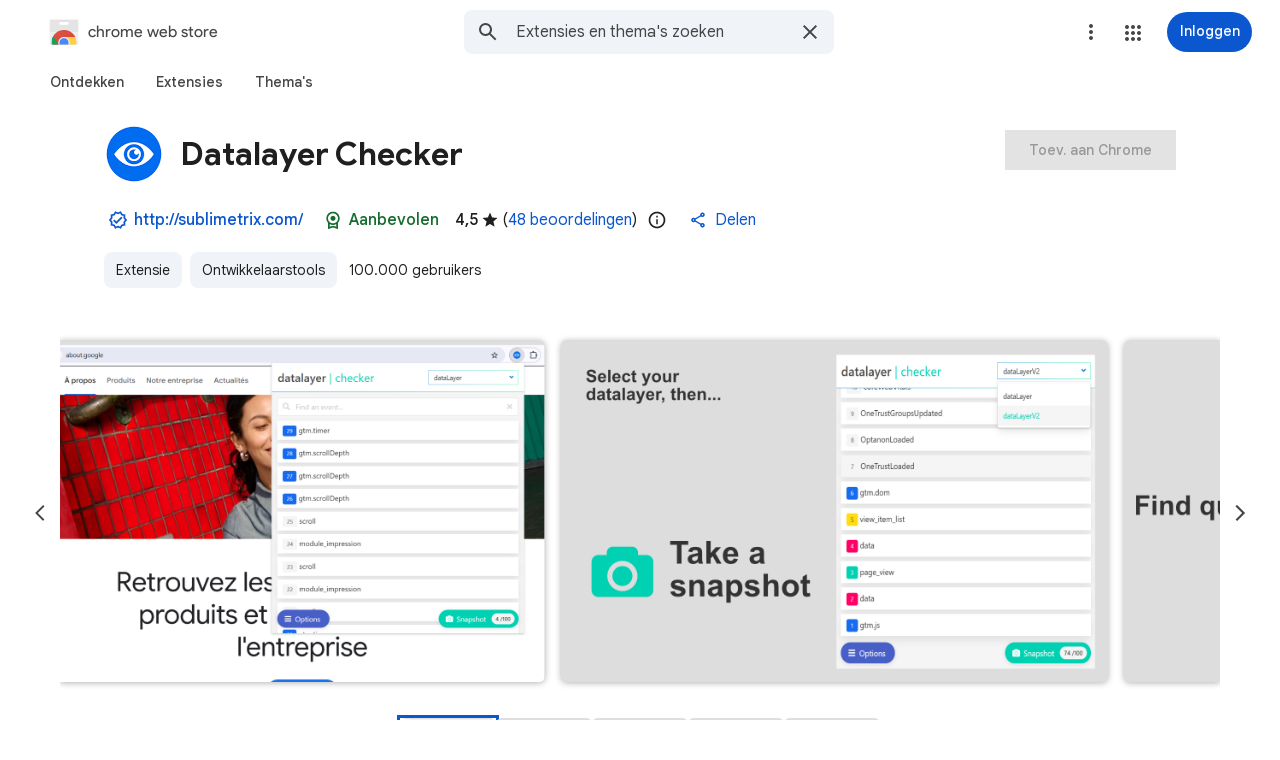

--- FILE ---
content_type: text/html; charset=utf-8
request_url: https://chromewebstore.google.com/detail/datalayer-checker/ffljdddodmkedhkcjhpmdajhjdbkogke?hl=nl
body_size: 100045
content:
<!doctype html><html lang="nl" dir="ltr"><head><base href="https://chromewebstore.google.com/"><link rel="preconnect" href="//www.gstatic.com"><meta name="referrer" content="origin"><script nonce="w5kK0dxJhCm4hGjiGcZdkQ">window['ppConfig'] = {productName: 'ChromeWebStoreConsumerFeUi', deleteIsEnforced:  true , sealIsEnforced:  true , heartbeatRate:  0.5 , periodicReportingRateMillis:  60000.0 , disableAllReporting:  false };(function(){'use strict';function k(a){var b=0;return function(){return b<a.length?{done:!1,value:a[b++]}:{done:!0}}}function l(a){var b=typeof Symbol!="undefined"&&Symbol.iterator&&a[Symbol.iterator];if(b)return b.call(a);if(typeof a.length=="number")return{next:k(a)};throw Error(String(a)+" is not an iterable or ArrayLike");}var m=typeof Object.defineProperties=="function"?Object.defineProperty:function(a,b,c){if(a==Array.prototype||a==Object.prototype)return a;a[b]=c.value;return a};
function n(a){a=["object"==typeof globalThis&&globalThis,a,"object"==typeof window&&window,"object"==typeof self&&self,"object"==typeof global&&global];for(var b=0;b<a.length;++b){var c=a[b];if(c&&c.Math==Math)return c}throw Error("Cannot find global object");}var p=n(this);function q(a,b){if(b)a:{var c=p;a=a.split(".");for(var d=0;d<a.length-1;d++){var e=a[d];if(!(e in c))break a;c=c[e]}a=a[a.length-1];d=c[a];b=b(d);b!=d&&b!=null&&m(c,a,{configurable:!0,writable:!0,value:b})}}
q("Object.is",function(a){return a?a:function(b,c){return b===c?b!==0||1/b===1/c:b!==b&&c!==c}});q("Array.prototype.includes",function(a){return a?a:function(b,c){var d=this;d instanceof String&&(d=String(d));var e=d.length;c=c||0;for(c<0&&(c=Math.max(c+e,0));c<e;c++){var f=d[c];if(f===b||Object.is(f,b))return!0}return!1}});
q("String.prototype.includes",function(a){return a?a:function(b,c){if(this==null)throw new TypeError("The 'this' value for String.prototype.includes must not be null or undefined");if(b instanceof RegExp)throw new TypeError("First argument to String.prototype.includes must not be a regular expression");return this.indexOf(b,c||0)!==-1}});function r(a,b,c){a("https://csp.withgoogle.com/csp/proto/"+encodeURIComponent(b),JSON.stringify(c))}function t(){var a;if((a=window.ppConfig)==null?0:a.disableAllReporting)return function(){};var b,c,d,e;return(e=(b=window)==null?void 0:(c=b.navigator)==null?void 0:(d=c.sendBeacon)==null?void 0:d.bind(navigator))!=null?e:u}function u(a,b){var c=new XMLHttpRequest;c.open("POST",a);c.send(b)}
function v(){var a=(w=Object.prototype)==null?void 0:w.__lookupGetter__("__proto__"),b=x,c=y;return function(){var d=a.call(this),e,f,g,h;r(c,b,{type:"ACCESS_GET",origin:(f=window.location.origin)!=null?f:"unknown",report:{className:(g=d==null?void 0:(e=d.constructor)==null?void 0:e.name)!=null?g:"unknown",stackTrace:(h=Error().stack)!=null?h:"unknown"}});return d}}
function z(){var a=(A=Object.prototype)==null?void 0:A.__lookupSetter__("__proto__"),b=x,c=y;return function(d){d=a.call(this,d);var e,f,g,h;r(c,b,{type:"ACCESS_SET",origin:(f=window.location.origin)!=null?f:"unknown",report:{className:(g=d==null?void 0:(e=d.constructor)==null?void 0:e.name)!=null?g:"unknown",stackTrace:(h=Error().stack)!=null?h:"unknown"}});return d}}function B(a,b){C(a.productName,b);setInterval(function(){C(a.productName,b)},a.periodicReportingRateMillis)}
var D="constructor __defineGetter__ __defineSetter__ hasOwnProperty __lookupGetter__ __lookupSetter__ isPrototypeOf propertyIsEnumerable toString valueOf __proto__ toLocaleString x_ngfn_x".split(" "),E=D.concat,F=navigator.userAgent.match(/Firefox\/([0-9]+)\./),G=(!F||F.length<2?0:Number(F[1])<75)?["toSource"]:[],H;if(G instanceof Array)H=G;else{for(var I=l(G),J,K=[];!(J=I.next()).done;)K.push(J.value);H=K}var L=E.call(D,H),M=[];
function C(a,b){for(var c=[],d=l(Object.getOwnPropertyNames(Object.prototype)),e=d.next();!e.done;e=d.next())e=e.value,L.includes(e)||M.includes(e)||c.push(e);e=Object.prototype;d=[];for(var f=0;f<c.length;f++){var g=c[f];d[f]={name:g,descriptor:Object.getOwnPropertyDescriptor(Object.prototype,g),type:typeof e[g]}}if(d.length!==0){c=l(d);for(e=c.next();!e.done;e=c.next())M.push(e.value.name);var h;r(b,a,{type:"SEAL",origin:(h=window.location.origin)!=null?h:"unknown",report:{blockers:d}})}};var N=Math.random(),O=t(),P=window.ppConfig;P&&(P.disableAllReporting||P.deleteIsEnforced&&P.sealIsEnforced||N<P.heartbeatRate&&r(O,P.productName,{origin:window.location.origin,type:"HEARTBEAT"}));var y=t(),Q=window.ppConfig;if(Q)if(Q.deleteIsEnforced)delete Object.prototype.__proto__;else if(!Q.disableAllReporting){var x=Q.productName;try{var w,A;Object.defineProperty(Object.prototype,"__proto__",{enumerable:!1,get:v(),set:z()})}catch(a){}}
(function(){var a=t(),b=window.ppConfig;b&&(b.sealIsEnforced?Object.seal(Object.prototype):b.disableAllReporting||(document.readyState!=="loading"?B(b,a):document.addEventListener("DOMContentLoaded",function(){B(b,a)})))})();}).call(this);
</script><meta name="viewport" content="width=device-width, initial-scale=1.0"><meta name="google-site-verification" content="y8ofCL7zPXbfh5-PgY_375n5CS14iEI-on-dmD21tIk"><link rel="icon" href="https://ssl.gstatic.com/chrome/webstore/images/icon_48px.png" sizes="48x48"><link rel="icon" href="https://ssl.gstatic.com/chrome/webstore/images/icon_96px.png" sizes="96x96"><link rel="icon" href="https://ssl.gstatic.com/chrome/webstore/images/icon_144px.png" sizes="144x144"><link rel="stylesheet" href="https://fonts.googleapis.com/css2?family=Google+Sans+Text_old:wght@400;500;700" nonce="4FZl3gVxm8o2f76RI9Rp4Q"><script data-id="_gd" nonce="w5kK0dxJhCm4hGjiGcZdkQ">window.WIZ_global_data = {"AfY8Hf":true,"DpimGf":false,"EP1ykd":["/_/*"],"FdrFJe":"1272540994192914113","HiPsbb":1,"Im6cmf":"/_/ChromeWebStoreConsumerFeUi","LVIXXb":1,"LoQv7e":true,"MT7f9b":[],"MUE6Ne":"ChromeWebStoreConsumerFeUi","MuJWjd":false,"QrtxK":"","RdYkYb":false,"S06Grb":"","S6lZl":70078707,"TSDtV":"%.@.[[null,[[45449335,null,true,null,null,null,\"OC03x\"],[45615105,null,false,null,null,null,\"Jb1tDe\"],[45716945,null,true,null,null,null,\"iayXK\"],[45631226,null,null,null,\"\",null,\"kB8svf\"],[45683500,null,false,null,null,null,\"eMTuFc\"],[45673604,null,false,null,null,null,\"C0hhwc\"],[45449330,null,null,null,\"G-KHZNC1Q6K0\",null,\"XDwUyf\"],[45622604,null,true,null,null,null,\"QZ5nce\"],[45449339,null,false,null,null,null,\"CU3J1\"],[45449336,null,false,null,null,null,\"jENFl\"],[45649575,null,true,null,null,null,\"wEdT1\"],[45638081,null,false,null,null,null,\"p2CHde\"],[45679777,null,true,null,null,null,\"IfNvsd\"],[45637640,null,false,null,null,null,\"F5JbJd\"],[45449334,null,true,null,null,null,\"nru3gd\"],[45667698,null,true,null,null,null,\"v0pVZe\"],[45665187,null,true,null,null,null,\"j0LxLb\"],[45660322,null,true,null,null,null,\"Lgfxpf\"],[45682017,null,true,null,null,null,\"dBxtL\"],[45623086,null,true,null,null,null,\"xEYfod\"],[45459555,null,false,null,null,null,\"Imeoqb\"],[45460618,null,false,null,null,null,\"x9dTkf\"],[45665974,null,true,null,null,null,\"rtWwVe\"],[45674067,null,true,null,null,null,\"P1ajqf\"]],\"CAMSKB0hyMy7Kb3+BgqkshflgA/M1wLA/ATuqAa7vQb//c0EpbMACtjGAwo\\u003d\"]]]","UUFaWc":"%.@.null,1000,2]","Vvafkd":false,"WSdgOc":false,"YLbpK":"","Yllh3e":"%.@.1769795076494101,10131791,3021810759]","YlwcZe":"%.@.3,[1],[3600],2,[15,4,13,14,12,2]]","b5W2zf":"default_ChromeWebStoreConsumerFeUi","blY9Qc":1840,"cX9pPe":[97785984,98098266,98073360,98407553,1714256,97461711,97656895,97442195,98074397,97493656,1706538,105739268,105617875,98109296,105813234,105956660,97894687,105606183,97785970,98051891,98073330,97656881,97442181,97986923,97493642,105739254,98109282,105813220,105956646,97762620],"cfb2h":"boq_chrome-webstore-consumerfe-ui_20260128.05_p0","eptZe":"/_/ChromeWebStoreConsumerFeUi/","fPDxwd":[97493656,105739268,105813234],"gGcLoe":true,"hsFLT":"%.@.null,1000,2]","iCzhFc":false,"l0SUbc":"%.@.true,1]","nQyAE":{"iayXK":"true","p2CHde":"false","kB8svf":"","QZ5nce":"true","F5JbJd":"false","nru3gd":"true","OC03x":"true","XDwUyf":"G-KHZNC1Q6K0","xEYfod":"true","rtWwVe":"true","dBxtL":"true","CU3J1":"false","Lgfxpf":"true","IfNvsd":"true","j0LxLb":"true","eMTuFc":"false","C0hhwc":"false","wEdT1":"true","P1ajqf":"true"},"new2Jc":false,"ot2pe":"https://chrome.google.com/webstore?snuoi","p9hQne":"https://www.gstatic.com/_/boq-chrome-webstore/_/r/","qwAQke":"ChromeWebStoreConsumerFeUi","rOmR6c":"","rUOAxd":"","rtQCxc":300,"u4g7r":"%.@.null,1,2]","u73Uub":"","vJQk6":false,"w2btAe":"%.@.null,null,\"\",true,null,null,true,false]","xn5OId":false,"xnI9P":true,"xwAfE":true,"y2FhP":"prod","yFnxrf":1884,"z8Odxf":"%.@.]","zChJod":"%.@.]"};</script><script nonce="w5kK0dxJhCm4hGjiGcZdkQ">window["_F_toggles_default_ChromeWebStoreConsumerFeUi"] = [0x5e3a8, 0x5b00c1, 0x40, ];</script><script nonce="w5kK0dxJhCm4hGjiGcZdkQ">(function(){'use strict';var a=window,d=a.performance,l=k();a.cc_latency_start_time=d&&d.now?0:d&&d.timing&&d.timing.navigationStart?d.timing.navigationStart:l;function k(){return d&&d.now?d.now():(new Date).getTime()}function n(e){if(d&&d.now&&d.mark){var g=d.mark(e);if(g)return g.startTime;if(d.getEntriesByName&&(e=d.getEntriesByName(e).pop()))return e.startTime}return k()}a.onaft=function(){n("aft")};a._isLazyImage=function(e){return e.hasAttribute("data-src")||e.hasAttribute("data-ils")||e.getAttribute("loading")==="lazy"};
a.l=function(e){function g(b){var c={};c[b]=k();a.cc_latency.push(c)}function m(b){var c=n("iml");b.setAttribute("data-iml",c);return c}a.cc_aid=e;a.iml_start=a.cc_latency_start_time;a.css_size=0;a.cc_latency=[];a.ccTick=g;a.onJsLoad=function(){g("jsl")};a.onCssLoad=function(){g("cssl")};a._isVisible=function(b,c){if(!c||c.style.display=="none")return!1;var f=b.defaultView;if(f&&f.getComputedStyle&&(f=f.getComputedStyle(c),f.height=="0px"||f.width=="0px"||f.visibility=="hidden"))return!1;if(!c.getBoundingClientRect)return!0;
var h=c.getBoundingClientRect();c=h.left+a.pageXOffset;f=h.top+a.pageYOffset;if(f+h.height<0||c+h.width<0||h.height<=0||h.width<=0)return!1;b=b.documentElement;return f<=(a.innerHeight||b.clientHeight)&&c<=(a.innerWidth||b.clientWidth)};a._recordImlEl=m;document.documentElement.addEventListener("load",function(b){b=b.target;var c;b.tagName!="IMG"||b.hasAttribute("data-iid")||a._isLazyImage(b)||b.hasAttribute("data-noaft")||(c=m(b));if(a.aft_counter&&(b=a.aft_counter.indexOf(b),b!==-1&&(b=a.aft_counter.splice(b,
1).length===1,a.aft_counter.length===0&&b&&c)))a.onaft(c)},!0);a.prt=-1;a.wiz_tick=function(){var b=n("prt");a.prt=b}};}).call(this);
l('cu9TFd')</script><script nonce="w5kK0dxJhCm4hGjiGcZdkQ">var _F_cssRowKey = 'boq-chrome-webstore.ChromeWebStoreConsumerFeUi.bZ8rcFmgC3s.L.B1.O';var _F_combinedSignature = 'AEP720J3ZE4Sa3u55H-StjSkWv_M3Q4tmQ';function _DumpException(e) {throw e;}</script><style data-href="https://www.gstatic.com/_/mss/boq-chrome-webstore/_/ss/k=boq-chrome-webstore.ChromeWebStoreConsumerFeUi.bZ8rcFmgC3s.L.B1.O/am=qOMFQDDAFgAE/d=1/ed=1/rs=AEP720KwnTSgkhKWJ8ppN3aTbh_TvzxtZw/m=itemdetailview,_b,_tp" nonce="4FZl3gVxm8o2f76RI9Rp4Q">html,body{height:100%;overflow:hidden}body{-webkit-font-smoothing:antialiased;-moz-osx-font-smoothing:grayscale;color:rgba(0,0,0,0.87);font-family:Roboto,RobotoDraft,Helvetica,Arial,sans-serif;margin:0;text-size-adjust:100%}textarea{font-family:Roboto,RobotoDraft,Helvetica,Arial,sans-serif}a{text-decoration:none;color:#2962ff}img{border:none}*{-webkit-tap-highlight-color:transparent}#apps-debug-tracers{display:none}html,body{overflow:visible}body{overflow-y:scroll}.xvs5Zb:not(.w7PZ3b){color-scheme:light;--gm3-sys-color-background:#fff;--gm3-sys-color-background-rgb:255,255,255;--gm3-sys-color-error:#b3261e;--gm3-sys-color-error-rgb:179,38,30;--gm3-sys-color-error-container:#f9dedc;--gm3-sys-color-error-container-rgb:249,222,220;--gm3-sys-color-inverse-on-surface:#f2f2f2;--gm3-sys-color-inverse-on-surface-rgb:242,242,242;--gm3-sys-color-inverse-primary:#a8c7fa;--gm3-sys-color-inverse-primary-rgb:168,199,250;--gm3-sys-color-inverse-surface:#303030;--gm3-sys-color-inverse-surface-rgb:48,48,48;--gm3-sys-color-on-background:#1f1f1f;--gm3-sys-color-on-background-rgb:31,31,31;--gm3-sys-color-on-error:#fff;--gm3-sys-color-on-error-rgb:255,255,255;--gm3-sys-color-on-error-container-rgb:140,29,24;--gm3-sys-color-on-primary:#fff;--gm3-sys-color-on-primary-rgb:255,255,255;--gm3-sys-color-on-primary-container-rgb:8,66,160;--gm3-sys-color-on-primary-fixed:#041e49;--gm3-sys-color-on-primary-fixed-rgb:4,30,73;--gm3-sys-color-on-primary-fixed-variant:#0842a0;--gm3-sys-color-on-primary-fixed-variant-rgb:8,66,160;--gm3-sys-color-on-secondary:#fff;--gm3-sys-color-on-secondary-rgb:255,255,255;--gm3-sys-color-on-secondary-container-rgb:0,74,119;--gm3-sys-color-on-secondary-fixed:#001d35;--gm3-sys-color-on-secondary-fixed-rgb:0,29,53;--gm3-sys-color-on-secondary-fixed-variant:#004a77;--gm3-sys-color-on-secondary-fixed-variant-rgb:0,74,119;--gm3-sys-color-on-surface:#1f1f1f;--gm3-sys-color-on-surface-rgb:31,31,31;--gm3-sys-color-on-surface-variant:#444746;--gm3-sys-color-on-surface-variant-rgb:68,71,70;--gm3-sys-color-on-tertiary:#fff;--gm3-sys-color-on-tertiary-rgb:255,255,255;--gm3-sys-color-on-tertiary-container-rgb:15,82,35;--gm3-sys-color-on-tertiary-fixed:#072711;--gm3-sys-color-on-tertiary-fixed-rgb:7,39,17;--gm3-sys-color-on-tertiary-fixed-variant:#0f5223;--gm3-sys-color-on-tertiary-fixed-variant-rgb:15,82,35;--gm3-sys-color-outline:#747775;--gm3-sys-color-outline-rgb:116,119,117;--gm3-sys-color-outline-variant:#c4c7c5;--gm3-sys-color-outline-variant-rgb:196,199,197;--gm3-sys-color-primary:#0b57d0;--gm3-sys-color-primary-rgb:11,87,208;--gm3-sys-color-primary-container:#d3e3fd;--gm3-sys-color-primary-container-rgb:211,227,253;--gm3-sys-color-primary-fixed:#d3e3fd;--gm3-sys-color-primary-fixed-rgb:211,227,253;--gm3-sys-color-primary-fixed-dim:#a8c7fa;--gm3-sys-color-primary-fixed-dim-rgb:168,199,250;--gm3-sys-color-scrim:#000;--gm3-sys-color-scrim-rgb:0,0,0;--gm3-sys-color-secondary:#00639b;--gm3-sys-color-secondary-rgb:0,99,155;--gm3-sys-color-secondary-container:#c2e7ff;--gm3-sys-color-secondary-container-rgb:194,231,255;--gm3-sys-color-secondary-fixed:#c2e7ff;--gm3-sys-color-secondary-fixed-rgb:194,231,255;--gm3-sys-color-secondary-fixed-dim:#7fcfff;--gm3-sys-color-secondary-fixed-dim-rgb:127,207,255;--gm3-sys-color-shadow:#000;--gm3-sys-color-shadow-rgb:0,0,0;--gm3-sys-color-surface:#fff;--gm3-sys-color-surface-rgb:255,255,255;--gm3-sys-color-surface-bright:#fff;--gm3-sys-color-surface-bright-rgb:255,255,255;--gm3-sys-color-surface-container:#f0f4f9;--gm3-sys-color-surface-container-rgb:240,244,249;--gm3-sys-color-surface-container-high:#e9eef6;--gm3-sys-color-surface-container-high-rgb:233,238,246;--gm3-sys-color-surface-container-highest:#dde3ea;--gm3-sys-color-surface-container-highest-rgb:221,227,234;--gm3-sys-color-surface-container-low:#f8fafd;--gm3-sys-color-surface-container-low-rgb:248,250,253;--gm3-sys-color-surface-container-lowest:#fff;--gm3-sys-color-surface-container-lowest-rgb:255,255,255;--gm3-sys-color-surface-dim:#d3dbe5;--gm3-sys-color-surface-dim-rgb:211,219,229;--gm3-sys-color-surface-tint:#6991d6;--gm3-sys-color-surface-tint-rgb:105,145,214;--gm3-sys-color-surface-variant:#e1e3e1;--gm3-sys-color-surface-variant-rgb:225,227,225;--gm3-sys-color-tertiary:#146c2e;--gm3-sys-color-tertiary-rgb:20,108,46;--gm3-sys-color-tertiary-container:#c4eed0;--gm3-sys-color-tertiary-container-rgb:196,238,208;--gm3-sys-color-tertiary-fixed:#c4eed0;--gm3-sys-color-tertiary-fixed-rgb:196,238,208;--gm3-sys-color-tertiary-fixed-dim:#6dd58c;--gm3-sys-color-tertiary-fixed-dim-rgb:109,213,140}.xvs5Zb:not(.w7PZ3b){--cws-warning-container:#ffede1;--cws-on-warning-container:#9a4600;--cws-autocomplete-container-rest:#f0f4f9;--cws-autocomplete-container-active:#fff;--cws-autocomplete-suggestion-icon-container:#f0f4f9;--cws-category-chip-neutral-theme-container:#e3e3e3;--cws-category-chip-neutral-theme-icon-container:#c7c7c7;--cws-category-chip-primary-theme-icon-container:#a8c7fa;--cws-category-chip-secondary-theme-icon-container:#7fcfff;--cws-category-chip-tertiary-theme-icon-container:#6dd58c}.xvs5Zb:not(.w7PZ3b){--gm3-sys-color-on-primary-container:#0842a0;--gm3-sys-color-on-secondary-container:#004a77;--gm3-sys-color-on-tertiary-container:#0f5223;--gm3-sys-color-on-error-container:#8c1d18}.xvs5Zb.w7PZ3b{color-scheme:dark;--gm3-sys-color-background:#131314;--gm3-sys-color-background-rgb:19,19,20;--gm3-sys-color-error:#f2b8b5;--gm3-sys-color-error-rgb:242,184,181;--gm3-sys-color-error-container:#8c1d18;--gm3-sys-color-error-container-rgb:140,29,24;--gm3-sys-color-inverse-on-surface:#303030;--gm3-sys-color-inverse-on-surface-rgb:48,48,48;--gm3-sys-color-inverse-primary:#0b57d0;--gm3-sys-color-inverse-primary-rgb:11,87,208;--gm3-sys-color-inverse-surface:#e3e3e3;--gm3-sys-color-inverse-surface-rgb:227,227,227;--gm3-sys-color-on-background:#e3e3e3;--gm3-sys-color-on-background-rgb:227,227,227;--gm3-sys-color-on-error:#601410;--gm3-sys-color-on-error-rgb:96,20,16;--gm3-sys-color-on-error-container-rgb:249,222,220;--gm3-sys-color-on-primary:#062e6f;--gm3-sys-color-on-primary-rgb:6,46,111;--gm3-sys-color-on-primary-container-rgb:211,227,253;--gm3-sys-color-on-primary-fixed:#041e49;--gm3-sys-color-on-primary-fixed-rgb:4,30,73;--gm3-sys-color-on-primary-fixed-variant:#0842a0;--gm3-sys-color-on-primary-fixed-variant-rgb:8,66,160;--gm3-sys-color-on-secondary:#035;--gm3-sys-color-on-secondary-rgb:0,51,85;--gm3-sys-color-on-secondary-container-rgb:194,231,255;--gm3-sys-color-on-secondary-fixed:#001d35;--gm3-sys-color-on-secondary-fixed-rgb:0,29,53;--gm3-sys-color-on-secondary-fixed-variant:#004a77;--gm3-sys-color-on-secondary-fixed-variant-rgb:0,74,119;--gm3-sys-color-on-surface:#e3e3e3;--gm3-sys-color-on-surface-rgb:227,227,227;--gm3-sys-color-on-surface-variant:#c4c7c5;--gm3-sys-color-on-surface-variant-rgb:196,199,197;--gm3-sys-color-on-tertiary:#0a3818;--gm3-sys-color-on-tertiary-rgb:10,56,24;--gm3-sys-color-on-tertiary-container-rgb:196,238,208;--gm3-sys-color-on-tertiary-fixed:#072711;--gm3-sys-color-on-tertiary-fixed-rgb:7,39,17;--gm3-sys-color-on-tertiary-fixed-variant:#0f5223;--gm3-sys-color-on-tertiary-fixed-variant-rgb:15,82,35;--gm3-sys-color-outline:#8e918f;--gm3-sys-color-outline-rgb:142,145,143;--gm3-sys-color-outline-variant:#444746;--gm3-sys-color-outline-variant-rgb:68,71,70;--gm3-sys-color-primary:#a8c7fa;--gm3-sys-color-primary-rgb:168,199,250;--gm3-sys-color-primary-container:#0842a0;--gm3-sys-color-primary-container-rgb:8,66,160;--gm3-sys-color-primary-fixed:#d3e3fd;--gm3-sys-color-primary-fixed-rgb:211,227,253;--gm3-sys-color-primary-fixed-dim:#a8c7fa;--gm3-sys-color-primary-fixed-dim-rgb:168,199,250;--gm3-sys-color-scrim:#000;--gm3-sys-color-scrim-rgb:0,0,0;--gm3-sys-color-secondary:#7fcfff;--gm3-sys-color-secondary-rgb:127,207,255;--gm3-sys-color-secondary-container:#004a77;--gm3-sys-color-secondary-container-rgb:0,74,119;--gm3-sys-color-secondary-fixed:#c2e7ff;--gm3-sys-color-secondary-fixed-rgb:194,231,255;--gm3-sys-color-secondary-fixed-dim:#7fcfff;--gm3-sys-color-secondary-fixed-dim-rgb:127,207,255;--gm3-sys-color-shadow:#000;--gm3-sys-color-shadow-rgb:0,0,0;--gm3-sys-color-surface:#131314;--gm3-sys-color-surface-rgb:19,19,20;--gm3-sys-color-surface-bright:#37393b;--gm3-sys-color-surface-bright-rgb:55,57,59;--gm3-sys-color-surface-container:#1e1f20;--gm3-sys-color-surface-container-rgb:30,31,32;--gm3-sys-color-surface-container-high:#282a2c;--gm3-sys-color-surface-container-high-rgb:40,42,44;--gm3-sys-color-surface-container-highest:#333537;--gm3-sys-color-surface-container-highest-rgb:51,53,55;--gm3-sys-color-surface-container-low:#1b1b1b;--gm3-sys-color-surface-container-low-rgb:27,27,27;--gm3-sys-color-surface-container-lowest:#0e0e0e;--gm3-sys-color-surface-container-lowest-rgb:14,14,14;--gm3-sys-color-surface-dim:#131314;--gm3-sys-color-surface-dim-rgb:19,19,20;--gm3-sys-color-surface-tint:#d1e1ff;--gm3-sys-color-surface-tint-rgb:209,225,255;--gm3-sys-color-surface-variant:#444746;--gm3-sys-color-surface-variant-rgb:68,71,70;--gm3-sys-color-tertiary:#6dd58c;--gm3-sys-color-tertiary-rgb:109,213,140;--gm3-sys-color-tertiary-container:#0f5223;--gm3-sys-color-tertiary-container-rgb:15,82,35;--gm3-sys-color-tertiary-fixed:#c4eed0;--gm3-sys-color-tertiary-fixed-rgb:196,238,208;--gm3-sys-color-tertiary-fixed-dim:#6dd58c;--gm3-sys-color-tertiary-fixed-dim-rgb:109,213,140}.xvs5Zb.w7PZ3b{--cws-warning-container:#9a4600;--cws-on-warning-container:#ffede1;--cws-autocomplete-container-rest:#1e1f20;--cws-autocomplete-container-active:#1e1f20;--cws-autocomplete-suggestion-icon-container:#333537;--cws-category-chip-neutral-theme-container:#474747;--cws-category-chip-neutral-theme-icon-container:#303030;--cws-category-chip-primary-theme-icon-container:#062e6f;--cws-category-chip-secondary-theme-icon-container:#035;--cws-category-chip-tertiary-theme-icon-container:#0a3818}.xvs5Zb.w7PZ3b{--gm3-sys-color-on-primary-container:#d3e3fd;--gm3-sys-color-on-secondary-container:#c2e7ff;--gm3-sys-color-on-tertiary-container:#c4eed0;--gm3-sys-color-on-error-container:#f9dedc}@media (prefers-color-scheme:dark){.xvs5Zb.hyyZmc{color-scheme:dark;--gm3-sys-color-background:#131314;--gm3-sys-color-background-rgb:19,19,20;--gm3-sys-color-error:#f2b8b5;--gm3-sys-color-error-rgb:242,184,181;--gm3-sys-color-error-container:#8c1d18;--gm3-sys-color-error-container-rgb:140,29,24;--gm3-sys-color-inverse-on-surface:#303030;--gm3-sys-color-inverse-on-surface-rgb:48,48,48;--gm3-sys-color-inverse-primary:#0b57d0;--gm3-sys-color-inverse-primary-rgb:11,87,208;--gm3-sys-color-inverse-surface:#e3e3e3;--gm3-sys-color-inverse-surface-rgb:227,227,227;--gm3-sys-color-on-background:#e3e3e3;--gm3-sys-color-on-background-rgb:227,227,227;--gm3-sys-color-on-error:#601410;--gm3-sys-color-on-error-rgb:96,20,16;--gm3-sys-color-on-error-container-rgb:249,222,220;--gm3-sys-color-on-primary:#062e6f;--gm3-sys-color-on-primary-rgb:6,46,111;--gm3-sys-color-on-primary-container-rgb:211,227,253;--gm3-sys-color-on-primary-fixed:#041e49;--gm3-sys-color-on-primary-fixed-rgb:4,30,73;--gm3-sys-color-on-primary-fixed-variant:#0842a0;--gm3-sys-color-on-primary-fixed-variant-rgb:8,66,160;--gm3-sys-color-on-secondary:#035;--gm3-sys-color-on-secondary-rgb:0,51,85;--gm3-sys-color-on-secondary-container-rgb:194,231,255;--gm3-sys-color-on-secondary-fixed:#001d35;--gm3-sys-color-on-secondary-fixed-rgb:0,29,53;--gm3-sys-color-on-secondary-fixed-variant:#004a77;--gm3-sys-color-on-secondary-fixed-variant-rgb:0,74,119;--gm3-sys-color-on-surface:#e3e3e3;--gm3-sys-color-on-surface-rgb:227,227,227;--gm3-sys-color-on-surface-variant:#c4c7c5;--gm3-sys-color-on-surface-variant-rgb:196,199,197;--gm3-sys-color-on-tertiary:#0a3818;--gm3-sys-color-on-tertiary-rgb:10,56,24;--gm3-sys-color-on-tertiary-container-rgb:196,238,208;--gm3-sys-color-on-tertiary-fixed:#072711;--gm3-sys-color-on-tertiary-fixed-rgb:7,39,17;--gm3-sys-color-on-tertiary-fixed-variant:#0f5223;--gm3-sys-color-on-tertiary-fixed-variant-rgb:15,82,35;--gm3-sys-color-outline:#8e918f;--gm3-sys-color-outline-rgb:142,145,143;--gm3-sys-color-outline-variant:#444746;--gm3-sys-color-outline-variant-rgb:68,71,70;--gm3-sys-color-primary:#a8c7fa;--gm3-sys-color-primary-rgb:168,199,250;--gm3-sys-color-primary-container:#0842a0;--gm3-sys-color-primary-container-rgb:8,66,160;--gm3-sys-color-primary-fixed:#d3e3fd;--gm3-sys-color-primary-fixed-rgb:211,227,253;--gm3-sys-color-primary-fixed-dim:#a8c7fa;--gm3-sys-color-primary-fixed-dim-rgb:168,199,250;--gm3-sys-color-scrim:#000;--gm3-sys-color-scrim-rgb:0,0,0;--gm3-sys-color-secondary:#7fcfff;--gm3-sys-color-secondary-rgb:127,207,255;--gm3-sys-color-secondary-container:#004a77;--gm3-sys-color-secondary-container-rgb:0,74,119;--gm3-sys-color-secondary-fixed:#c2e7ff;--gm3-sys-color-secondary-fixed-rgb:194,231,255;--gm3-sys-color-secondary-fixed-dim:#7fcfff;--gm3-sys-color-secondary-fixed-dim-rgb:127,207,255;--gm3-sys-color-shadow:#000;--gm3-sys-color-shadow-rgb:0,0,0;--gm3-sys-color-surface:#131314;--gm3-sys-color-surface-rgb:19,19,20;--gm3-sys-color-surface-bright:#37393b;--gm3-sys-color-surface-bright-rgb:55,57,59;--gm3-sys-color-surface-container:#1e1f20;--gm3-sys-color-surface-container-rgb:30,31,32;--gm3-sys-color-surface-container-high:#282a2c;--gm3-sys-color-surface-container-high-rgb:40,42,44;--gm3-sys-color-surface-container-highest:#333537;--gm3-sys-color-surface-container-highest-rgb:51,53,55;--gm3-sys-color-surface-container-low:#1b1b1b;--gm3-sys-color-surface-container-low-rgb:27,27,27;--gm3-sys-color-surface-container-lowest:#0e0e0e;--gm3-sys-color-surface-container-lowest-rgb:14,14,14;--gm3-sys-color-surface-dim:#131314;--gm3-sys-color-surface-dim-rgb:19,19,20;--gm3-sys-color-surface-tint:#d1e1ff;--gm3-sys-color-surface-tint-rgb:209,225,255;--gm3-sys-color-surface-variant:#444746;--gm3-sys-color-surface-variant-rgb:68,71,70;--gm3-sys-color-tertiary:#6dd58c;--gm3-sys-color-tertiary-rgb:109,213,140;--gm3-sys-color-tertiary-container:#0f5223;--gm3-sys-color-tertiary-container-rgb:15,82,35;--gm3-sys-color-tertiary-fixed:#c4eed0;--gm3-sys-color-tertiary-fixed-rgb:196,238,208;--gm3-sys-color-tertiary-fixed-dim:#6dd58c;--gm3-sys-color-tertiary-fixed-dim-rgb:109,213,140}.xvs5Zb.hyyZmc{--cws-warning-container:#9a4600;--cws-on-warning-container:#ffede1;--cws-autocomplete-container-rest:#1e1f20;--cws-autocomplete-container-active:#1e1f20;--cws-autocomplete-suggestion-icon-container:#333537;--cws-category-chip-neutral-theme-container:#474747;--cws-category-chip-neutral-theme-icon-container:#303030;--cws-category-chip-primary-theme-icon-container:#062e6f;--cws-category-chip-secondary-theme-icon-container:#035;--cws-category-chip-tertiary-theme-icon-container:#0a3818}.xvs5Zb.hyyZmc{--gm3-sys-color-on-primary-container:#d3e3fd;--gm3-sys-color-on-secondary-container:#c2e7ff;--gm3-sys-color-on-tertiary-container:#c4eed0;--gm3-sys-color-on-error-container:#f9dedc}}.kFwPee{height:100%}.ydMMEb{width:100%}.SSPGKf{display:block;overflow-y:hidden;z-index:1}.eejsDc{overflow-y:auto;-webkit-overflow-scrolling:touch}.MCcOAc{bottom:0;left:0;position:absolute;right:0;top:0;overflow:hidden;z-index:1}.MCcOAc>.pGxpHc{flex-shrink:0;flex-grow:0}.IqBfM>.HLlAHb{align-items:center;display:flex;height:60px;position:absolute;right:16px;top:0;z-index:9999}.VUoKZ{display:none;position:absolute;top:0;left:0;right:0;height:3px;z-index:1001}.TRHLAc{position:absolute;top:0;left:0;width:25%;height:100%;background:#68e;transform:scaleX(0)}.TRHLAc{transform-origin:0 0}.mIM26c .VUoKZ{display:block}.mIM26c .TRHLAc{animation:boqChromeapiPageProgressAnimation 1s infinite;animation-timing-function:cubic-bezier(.4,0,1,1);animation-delay:.1s}.ghyPEc .VUoKZ{position:fixed}@keyframes boqChromeapiPageProgressAnimation{0%{transform:scaleX(0)}50%{transform:scaleX(5)}100%{transform:scaleX(5) translateX(100%)}}:root{--boq-chrometransition-background:#eee;--boq-chrometransition-active-background-opacity:0.8}.KL4X6e{background:var(--boq-chrometransition-background);bottom:0;left:0;opacity:0;position:absolute;right:0;top:0}.TuA45b{opacity:var(--boq-chrometransition-active-background-opacity)}.T4LgNb{bottom:0;left:0;top:0;right:0;position:absolute;z-index:1}.QMEh5b{position:absolute;top:0;left:0;right:0;z-index:3}.AOq4tb{height:56px}.kFwPee{position:relative;z-index:1;height:100%}.ydMMEb{height:56px;width:100%}.SSPGKf{overflow-y:hidden;position:absolute;bottom:0;left:0;right:0;top:0}.ecJEib .AOq4tb,.ecJEib .ydMMEb{height:64px}.e2G3Fb.EWZcud .AOq4tb,.e2G3Fb.EWZcud .ydMMEb{height:48px}.e2G3Fb.b30Rkd .AOq4tb,.e2G3Fb.b30Rkd .ydMMEb{height:56px}.SSPGKf{position:relative;min-height:100%}.SSPGKf.BIIBbc{height:100%;overflow:hidden}.kFwPee{backface-visibility:hidden;min-height:100%;height:auto}.T4LgNb{min-height:100%;position:relative}.T4LgNb.eejsDc{min-height:100%;overflow-y:hidden;-webkit-overflow-scrolling:auto}.QMEh5b{position:fixed}body{--boq-chrometransition-background:var(--gm3-sys-color-surface-container-low);--og-theme-color:var(--gm3-sys-color-on-surface-variant);background:var(--gm3-sys-color-surface);color:var(--gm3-sys-color-on-surface)}.IqBfM{min-width:1249px}@media screen and (max-width:450px){.IqBfM:has(.h4xe3){min-width:auto}}@media screen and (max-width:450px){.IqBfM:has(.LDZgRb),.IqBfM:has(.nzyXUc){min-width:auto}}.IqBfM:has(.k4lSF),.IqBfM:has(.ADLl9e){min-width:1280px}.IqBfM:has(.u0kH5e),.IqBfM:has(.VuNdOd){min-width:auto}.IqBfM:has(.u0kH5e)>.yHWa2{margin:0 auto;text-align:center}.kFwPee{padding-top:100px}@media screen and (max-width:450px){.kFwPee{padding-top:0}}.IqBfM{bottom:auto;height:100%;right:auto;width:auto}.UTNHae{overflow:hidden;outline:none;-webkit-tap-highlight-color:transparent}.UTNHae,.UTNHae::before,.UTNHae::after{position:absolute;pointer-events:none;top:0;left:0;width:100%;height:100%;border-start-start-radius:var(--QOcx9e,inherit);border-start-end-radius:var(--vRgHIb,inherit);border-end-start-radius:var(--Pk3PIb,inherit);border-end-end-radius:var(--xg9FB,inherit)}.UTNHae::before,.UTNHae::after{opacity:0;content:""}.UTNHae::before{transition:opacity 75ms linear,border-radius var(--YGBguf,0ms) linear;background-color:var(--sbadab,transparent)}.J58z0d::before{opacity:var(--hSHBee,0)}.UTNHae::after{opacity:0;background:radial-gradient(closest-side,var(--F1tVH,transparent) max(100% - 70px,65%),transparent 100%);transition:opacity .25s linear,border-radius var(--YGBguf,0ms) linear;transform-origin:center center}.Biaggc::after{transition-duration:105ms;opacity:var(--kDWEsd,0)}@media (forced-colors:active){.UTNHae{display:none}}.ne2Ple-suEOdc{position:fixed;display:none;z-index:var(--gm3-tooltip-plain-z-index,2101)}.ne2Ple-z59Tgd{box-sizing:border-box;min-block-size:22px;min-inline-size:40px;overflow-wrap:anywhere;overflow:hidden;padding-block:var(--gm3-tooltip-plain-container-padding-block,4px);padding-inline:8px;word-break:normal;max-block-size:var(--gm3-tooltip-plain-container-max-block-size,40vh)}.ne2Ple-z59Tgd::before{position:absolute;box-sizing:border-box;inline-size:100%;block-size:100%;inset-block-start:0;inset-inline-start:0;border:1px solid transparent;border-radius:inherit;content:"";pointer-events:none}.ne2Ple-suEOdc-OWXEXe-TSZdd,.ne2Ple-suEOdc-OWXEXe-eo9XGd,.ne2Ple-suEOdc-OWXEXe-ZYIfFd{display:inline-flex}.ne2Ple-z59Tgd-OiiCO{opacity:0;transform:scale(.8);will-change:transform,opacity}.ne2Ple-suEOdc-OWXEXe-TSZdd .ne2Ple-z59Tgd-OiiCO{opacity:1;transform:scale(1)}.ne2Ple-suEOdc-OWXEXe-ZYIfFd .ne2Ple-z59Tgd-OiiCO{transform:scale(1)}.ne2Ple-suEOdc-OWXEXe-eo9XGd-RCfa3e .ne2Ple-z59Tgd-OiiCO{transition:opacity .15s 0ms cubic-bezier(0,0,.2,1),transform .15s 0ms cubic-bezier(0,0,.2,1)}.ne2Ple-suEOdc-OWXEXe-ZYIfFd-RCfa3e .ne2Ple-z59Tgd-OiiCO{transition:opacity 75ms 0ms cubic-bezier(.4,0,1,1)}.ne2Ple-suEOdc-OWXEXe-pijamc .ne2Ple-z59Tgd{max-inline-size:200px;background-color:var(--gm3-tooltip-plain-container-color,var(--gm3-sys-color-inverse-surface,#303030));border-radius:var(--gm3-tooltip-plain-container-shape,4px);color:var(--gm3-tooltip-plain-supporting-text-color,var(--gm3-sys-color-inverse-on-surface,#f2f2f2));font-family:var(--gm3-tooltip-plain-supporting-text-font,"Google Sans Flex","Google Sans Text","Google Sans",Roboto,Arial,sans-serif);font-size:var(--gm3-tooltip-plain-supporting-text-size,.75rem);font-weight:var(--gm3-tooltip-plain-supporting-text-weight,400);letter-spacing:var(--gm3-tooltip-plain-supporting-text-tracking,.00625rem);line-height:var(--gm3-tooltip-plain-supporting-text-line-height,1rem);text-align:center;font-variation-settings:var(--gm3-tooltip-plain-supporting-text-font-variation-settings,initial)}.ne2Ple-suEOdc-OWXEXe-LlMNQd .ne2Ple-z59Tgd{text-align:start}.ne2Ple-oshW8e-V67aGc{position:absolute;left:-10000px;top:auto;inline-size:1px;height:1px;overflow:hidden;user-select:none}.XjoK4b{display:var(--H6apye,none);pointer-events:none;position:absolute;z-index:1;border-start-start-radius:calc(var(--vTiv8c, 0px) + var(--hK0TOb, 2px));border-start-end-radius:calc(var(--UtHrue, 0px) + var(--hK0TOb, 2px));border-end-end-radius:calc(var(--uHecC, 0px) + var(--hK0TOb, 2px));border-end-start-radius:calc(var(--C8LWjb, 0px) + var(--hK0TOb, 2px));inset:calc(var(--hK0TOb, 2px)*-1);box-shadow:0 0 0 var(--SGGi,3px) var(--jF0a9c,var(--gm3-sys-color-secondary,#00639b));outline:var(--SGGi,3px) solid transparent;animation-name:gm3-focus-ring-outward-grows,gm3-focus-ring-outward-shrinks;animation-duration:.15s,.45s;animation-delay:0s,.15s;animation-timing-function:cubic-bezier(.2,0,0,1),cubic-bezier(.2,0,0,1)}@keyframes gm3-focus-ring-outward-grows{from{box-shadow:0 0 0 0 var(--jF0a9c,var(--gm3-sys-color-secondary,#00639b))}to{box-shadow:0 0 0 8px var(--jF0a9c,var(--gm3-sys-color-secondary,#00639b))}}@keyframes gm3-focus-ring-outward-shrinks{from{box-shadow:0 0 0 8px var(--jF0a9c,var(--gm3-sys-color-secondary,#00639b))}}@media (prefers-reduced-motion){.XjoK4b{animation:none}}.MMvswb,.OLCwg,.MMvswb::before,.MMvswb::after{border-radius:inherit;inset:0;position:absolute;pointer-events:none}.OLCwg{transition:75ms opacity linear;background-color:var(--nnZJCc,transparent);opacity:calc(clamp(0, var(--yXuigc, 0), .05) + clamp(0, var(--yXuigc, 0) - 1, .03) + clamp(0, var(--yXuigc, 0) - 2, .03) + clamp(0, var(--yXuigc, 0) - 3, .01) + clamp(0, var(--yXuigc, 0) - 4, .02))}.MMvswb::before,.MMvswb::after{transition:75ms box-shadow linear;content:""}.MMvswb::before{box-shadow:0 calc(1px*(clamp(0, var(--yXuigc, 0), 1) + clamp(0, var(--yXuigc, 0) - 3, 1) + clamp(0, var(--yXuigc, 0) - 4, 1)*2)) calc(1px*(2*clamp(0, var(--yXuigc, 0), 1) + clamp(0, var(--yXuigc, 0) - 2, 1) + clamp(0, var(--yXuigc, 0) - 4, 1))) 0 var(--Fe5l0b,transparent);opacity:calc(clamp(0, var(--yXuigc, 0), 1)*.3)}.MMvswb::after{box-shadow:0 calc(1px*(clamp(0, var(--yXuigc, 0), 1) + clamp(0, var(--yXuigc, 0) - 1, 1) + clamp(0, var(--yXuigc, 0) - 2, 3)*2)) calc(1px*(clamp(0, var(--yXuigc, 0), 2)*3 + clamp(0, var(--yXuigc, 0) - 2, 3)*2)) calc(1px*(clamp(0, var(--yXuigc, 0), 4) + 2*clamp(0, var(--yXuigc, 0) - 4, 1))) var(--Fe5l0b,transparent);opacity:calc(clamp(0, var(--yXuigc, 0), 1)*.15)}@media (forced-colors:active){.MMvswb{display:none}}.uW2Fw-Sx9Kwc{display:none;z-index:var(--xwct5b,2001);justify-content:var(--BAPnLc,center);-webkit-padding-end:var(--PgAWLe,unset);padding-inline-end:var(--PgAWLe,unset);-webkit-padding-start:var(--r7U09e,unset);padding-inline-start:var(--r7U09e,unset)}.uW2Fw-IE5DDf{justify-content:center}.uW2Fw-Sx9Kwc,.uW2Fw-IE5DDf{position:fixed;top:0;left:0;align-items:center;box-sizing:border-box;width:100%;height:100%}.uW2Fw-P5QLlc{background-color:var(--eNKeTe,var(--gm3-sys-color-surface-container-high,#e9eef6));min-width:var(--pjsEwc,280px);max-height:var(--rimZob,calc(100% - 32px));min-height:var(--WhNlI,unset);position:relative;display:flex;flex-direction:column;flex-grow:0;flex-shrink:0;box-sizing:border-box;pointer-events:auto;overflow-y:auto;outline:0;text-align:start;transform:scale(.8)}@media (forced-colors:active){.uW2Fw-P5QLlc{outline:2px solid windowText}}.uW2Fw-IE5DDf{opacity:0;z-index:-1;background-color:var(--xzxxIf,rgba(var(--gm3-sys-color-scrim-rgb,0,0,0),.32))}.uW2Fw-wzTsW{align-items:var(--u0nYGe,center);-webkit-padding-before:var(--RRlEtc,unset);padding-block-start:var(--RRlEtc,unset);-webkit-padding-after:var(--opgkce,unset);padding-block-end:var(--opgkce,unset);display:flex;flex-direction:row;justify-content:space-around;box-sizing:border-box;height:100%;opacity:0;pointer-events:none}.uW2Fw-P5QLlc::after{position:absolute;box-sizing:border-box;width:100%;height:100%;inset-block-start:0;inset-inline-start:0;border:2px solid transparent;border-radius:inherit;content:"";pointer-events:none}@media (forced-colors:active){.uW2Fw-P5QLlc::after{border-color:CanvasText}}.uW2Fw-k2Wrsb{position:relative;box-sizing:border-box;text-align:start;display:flex;flex-shrink:1;margin:0;padding:var(--LSoGo,24px) 24px var(--jyRJEe,16px)}.uW2Fw-k2Wrsb .uW2Fw-k2Wrsb-fmcmS{display:-webkit-inline-box;overflow:hidden;-webkit-box-orient:vertical;-webkit-line-clamp:2}.uW2Fw-k2Wrsb::before{display:inline-block;width:0;height:0;content:"";vertical-align:0}.uW2Fw-Sx9Kwc-OWXEXe-s2gQvd .uW2Fw-T0kwCb,.uW2Fw-Sx9Kwc-XuHpsb-clz4Ic-yePe5c .uW2Fw-T0kwCb{border-width:var(--ARaXme,1px);border-color:var(--Uz3gob,var(--gm3-sys-color-outline-variant,#c4c7c5))}.uW2Fw-Sx9Kwc-OWXEXe-s2gQvd .uW2Fw-T0kwCb{padding-top:12px}.uW2Fw-Sx9Kwc-OWXEXe-s2gQvd .uW2Fw-cnG4Wd{-webkit-padding-after:var(--xkSh4b,8px);padding-block-end:var(--xkSh4b,8px)}.uW2Fw-Sx9Kwc-OWXEXe-s2gQvd .uW2Fw-k2Wrsb+.uW2Fw-cnG4Wd{-webkit-padding-before:var(--urucif,var(--Vqbk2d,8px));padding-block-start:var(--urucif,var(--Vqbk2d,8px))}.uW2Fw-Sx9Kwc:not(.uW2Fw-Sx9Kwc-OWXEXe-s2gQvd) :is(.uW2Fw-oclYLd,.uW2Fw-k2Wrsb,.uW2Fw-T0kwCb){border:none}.uW2Fw-cnG4Wd{color:var(--QO9E3,var(--gm3-sys-color-on-surface-variant,#444746));display:var(--ghukTc,unset);font-family:var(--P9t0Se,"Google Sans",Roboto,Arial,sans-serif);line-height:var(--bZ6GHf,1.25rem);font-size:var(--GDKclc,.875rem);letter-spacing:var(--vMpty,0);font-weight:var(--Xs6xod,400);-webkit-padding-before:var(--urucif,var(--tMn9Gb,20px));padding-block-start:var(--urucif,var(--tMn9Gb,20px));-webkit-padding-end:var(--Cv3aid,24px);padding-inline-end:var(--Cv3aid,24px);-webkit-padding-after:var(--xkSh4b,var(--Cj7GJb,20px));padding-block-end:var(--xkSh4b,var(--Cj7GJb,20px));-webkit-padding-start:var(--tukwab,24px);padding-inline-start:var(--tukwab,24px);box-sizing:border-box;flex-grow:1;margin:0;overflow:auto;position:relative}@supports (scrollbar-color:auto){:where(.yaahMe) .uW2Fw-cnG4Wd{scrollbar-color:var(--Y6i8Od,var(--gm3-sys-color-outline,#747775)) var(--Gogws,transparent)}}.uW2Fw-qON5Qe-FoKg4d-Sx9Kwc-fZiSAe .uW2Fw-cnG4Wd{font-family:var(--ZRmHVb,"Google Sans Flex","Google Sans Text","Google Sans",Roboto,Arial,sans-serif)}:where(.uW2Fw-Sx9Kwc:not(.GBiC9b)) .uW2Fw-cnG4Wd>:first-child{margin-top:0}:where(.uW2Fw-Sx9Kwc:not(.GBiC9b)) .uW2Fw-cnG4Wd>:last-child{margin-bottom:0}.uW2Fw-T0kwCb{display:flex;position:relative;flex-shrink:0;flex-wrap:wrap;align-items:center;justify-content:flex-end;box-sizing:border-box;min-height:52px;margin:0;padding:0 24px var(--VcxYfc,20px);gap:8px;border-top:1px solid transparent}@media (forced-colors:active){.uW2Fw-T0kwCb{border-top-color:CanvasText}}.uW2Fw-Sx9Kwc-OWXEXe-eu7FSc .uW2Fw-T0kwCb{flex-direction:column-reverse;align-items:flex-end;gap:0}.uW2Fw-M1klYe:first-child{-webkit-margin-start:0;margin-inline-start:0}.uW2Fw-M1klYe{-webkit-margin-start:8px;margin-inline-start:8px;text-align:start;max-width:100%}.uW2Fw-Sx9Kwc-OWXEXe-eu7FSc .uW2Fw-M1klYe:not(:first-child){margin-top:12px}.uW2Fw-Sx9Kwc-OWXEXe-FNFY6c,.uW2Fw-Sx9Kwc-OWXEXe-uGFO6d,.uW2Fw-Sx9Kwc-OWXEXe-FnSee{display:flex}.uW2Fw-Sx9Kwc-OWXEXe-uGFO6d .uW2Fw-IE5DDf{transition:opacity .15s linear}.uW2Fw-Sx9Kwc-OWXEXe-uGFO6d .uW2Fw-wzTsW{transition:opacity 75ms linear}.uW2Fw-Sx9Kwc-OWXEXe-uGFO6d .uW2Fw-P5QLlc{transition:transform .15s cubic-bezier(0,0,.2,1)}.uW2Fw-Sx9Kwc-OWXEXe-FnSee .uW2Fw-IE5DDf,.uW2Fw-Sx9Kwc-OWXEXe-FnSee .uW2Fw-wzTsW{transition:opacity 75ms linear}.uW2Fw-Sx9Kwc-OWXEXe-RTQbk .uW2Fw-IE5DDf{transition:none;opacity:1}.uW2Fw-Sx9Kwc-OWXEXe-FnSee .uW2Fw-P5QLlc{transform:none}.uW2Fw-Sx9Kwc-OWXEXe-FNFY6c .uW2Fw-IE5DDf,.uW2Fw-Sx9Kwc-OWXEXe-FNFY6c .uW2Fw-wzTsW{opacity:1}.uW2Fw-Sx9Kwc-OWXEXe-FNFY6c .uW2Fw-P5QLlc{transform:none}.uW2Fw-Sx9Kwc-XuHpsb-pGuBYc{overflow:hidden}.uW2Fw-IE5DDf-OWXEXe-L6cTce .uW2Fw-IE5DDf{opacity:0}.uW2Fw-IE5DDf-OWXEXe-uIDLbb{pointer-events:none}.uW2Fw-IE5DDf-OWXEXe-uIDLbb .uW2Fw-IE5DDf{display:none}.uW2Fw-Sx9Kwc:not(.uW2Fw-Sx9Kwc-OWXEXe-di8rgd-bN97Pc-QFlW2) .uW2Fw-cnG4Wd:last-child{-webkit-padding-after:var(--xkSh4b,var(--qqkfNd,24px));padding-block-end:var(--xkSh4b,var(--qqkfNd,24px))}.uW2Fw-IE5DDf-OWXEXe-uIDLbb .uW2Fw-P5QLlc{overflow:unset;--Fe5l0b:var(--gm3-sys-color-shadow,#000)}.uW2Fw-Sx9Kwc:not(.uW2Fw-Sx9Kwc-OWXEXe-eu7FSc) .uW2Fw-WP8JYd-LQLjdd{margin-right:auto}.uW2Fw-Sx9Kwc-OWXEXe-n2to0e .uW2Fw-k2Wrsb{color:var(--NAW3rf,var(--gm3-sys-color-on-surface,#1f1f1f));font-family:var(--Ux39Cb,"Google Sans");line-height:var(--f0mbYd,2rem);font-size:var(--uIsBm,1.5rem);letter-spacing:var(--H8HCPd,0);font-weight:var(--Bpk69,400)}.uW2Fw-Sx9Kwc-OWXEXe-n2to0e.uW2Fw-qON5Qe-FoKg4d-Sx9Kwc-fZiSAe .uW2Fw-k2Wrsb{font-family:var(--A8mvjc,"Google Sans Flex","Google Sans",Roboto,Arial,sans-serif)}.uW2Fw-k2Wrsb-Bz112c{color:var(--KMM8wd,var(--gm3-sys-color-secondary,#00639b));margin:0 auto var(--MhWLGe,16px)}.uW2Fw-k2Wrsb-Bz112c i,.uW2Fw-k2Wrsb-Bz112c img,.uW2Fw-k2Wrsb-Bz112c svg{inline-size:var(--OVc2Ab,24px);block-size:var(--d3K6sb,24px);font-size:var(--d3K6sb,24px);color:inherit}.uW2Fw-k2Wrsb-SfQLQb-Bz112c{flex-direction:column;align-items:center;text-align:center}.uW2Fw-Sx9Kwc-OWXEXe-n2to0e:not(.uW2Fw-Sx9Kwc-OWXEXe-s2gQvd) .uW2Fw-k2Wrsb+.uW2Fw-cnG4Wd{padding-top:var(--urucif,0)}.uW2Fw-Sx9Kwc-OWXEXe-n2to0e .uW2Fw-P5QLlc{border-radius:var(--QtLBTb,28px)}@media (max-width:592px){.uW2Fw-Sx9Kwc-OWXEXe-n2to0e .uW2Fw-P5QLlc{max-width:var(--Tlqqfc,calc(100vw - 32px));min-width:var(--A8cwbf,var(--pjsEwc,280px))}}@media (min-width:592px){.uW2Fw-Sx9Kwc-OWXEXe-n2to0e .uW2Fw-P5QLlc{max-width:var(--Tlqqfc,560px)}}@media (forced-colors:none){.uW2Fw-Sx9Kwc-OWXEXe-n2to0e .uW2Fw-P5QLlc{--yXuigc:var(--bBZC5b,3)}}.uW2Fw-Sx9Kwc-OWXEXe-n2to0e.uW2Fw-Sx9Kwc-OWXEXe-s2gQvd .uW2Fw-k2Wrsb{border-bottom:var(--ARaXme,1px) solid var(--Uz3gob,var(--gm3-sys-color-outline-variant,#c4c7c5))}.uW2Fw-Sx9Kwc-OWXEXe-n2to0e .uW2Fw-T0kwCb{--gm3-button-text-focus-label-text-color:var(--U42Bjf,var(--gm3-sys-color-primary,#0b57d0));--gm3-button-text-hover-label-text-color:var(--x6yN3c,var(--gm3-sys-color-primary,#0b57d0));--gm3-button-text-hover-state-layer-color:var(--bjveZc,var(--gm3-sys-color-primary,#0b57d0));--gm3-button-text-hover-state-layer-opacity:var(--MILAkd,0.08);--gm3-button-text-label-text-color:var(--mZk13c,var(--gm3-sys-color-primary,#0b57d0));--gm3-button-text-label-text-font:var(--MSHA0c,"Google Sans",Roboto,Arial,sans-serif);--gm3-button-text-label-text-size:var(--AVLVmd,0.875rem);--gm3-button-text-label-text-tracking:var(--jwcN9d,0rem);--gm3-button-text-label-text-weight:var(--NDEsce,500);--gm3-button-text-pressed-label-text-color:var(--oXzPbf,var(--gm3-sys-color-primary,#0b57d0));--gm3-button-text-pressed-state-layer-color:var(--rBqm0d,var(--gm3-sys-color-primary,#0b57d0));--gm3-button-text-pressed-state-layer-opacity:var(--CfTDP,0.1)}.uW2Fw-Sx9Kwc-OWXEXe-n2to0e.uW2Fw-qON5Qe-FoKg4d-Sx9Kwc-fZiSAe .uW2Fw-T0kwCb{--gm3-button-text-label-text-font:var(--GPfNXb,"Google Sans Flex","Google Sans Text","Google Sans",Roboto,Arial,sans-serif)}.uW2Fw-Sx9Kwc-OWXEXe-vOE8Lb .uW2Fw-P5QLlc{border-radius:var(--QtLBTb,28px)}@media (max-width:592px){.uW2Fw-Sx9Kwc-OWXEXe-vOE8Lb .uW2Fw-P5QLlc{max-width:var(--Tlqqfc,calc(100vw - 32px));min-width:var(--A8cwbf,var(--pjsEwc,280px))}}@media (min-width:592px){.uW2Fw-Sx9Kwc-OWXEXe-vOE8Lb .uW2Fw-P5QLlc{max-width:var(--Tlqqfc,560px)}}@media (forced-colors:none){.uW2Fw-Sx9Kwc-OWXEXe-vOE8Lb .uW2Fw-P5QLlc{--yXuigc:var(--bBZC5b,3)}}.uW2Fw-Sx9Kwc-OWXEXe-vOE8Lb .uW2Fw-k2Wrsb{color:var(--NAW3rf,var(--gm3-sys-color-on-surface,#1f1f1f));font-family:var(--Ux39Cb,"Google Sans");line-height:var(--f0mbYd,2rem);font-size:var(--uIsBm,1.5rem);letter-spacing:var(--H8HCPd,0);font-weight:var(--Bpk69,400)}.uW2Fw-Sx9Kwc-OWXEXe-vOE8Lb.uW2Fw-qON5Qe-FoKg4d-Sx9Kwc-fZiSAe .uW2Fw-k2Wrsb{font-family:var(--A8mvjc,"Google Sans Flex","Google Sans",Roboto,Arial,sans-serif)}.uW2Fw-Sx9Kwc-OWXEXe-vOE8Lb .uW2Fw-oclYLd{display:flex}.uW2Fw-Sx9Kwc-OWXEXe-vOE8Lb .uW2Fw-oclYLd .uW2Fw-k2Wrsb{flex-grow:1}.uW2Fw-Sx9Kwc-OWXEXe-vOE8Lb .uW2Fw-oclYLd .uW2Fw-zMU9ub-OWXEXe-suEOdc-sM5MNb{align-self:center}.uW2Fw-Sx9Kwc-OWXEXe-vOE8Lb:not(.uW2Fw-IE5DDf-OWXEXe-uIDLbb) .uW2Fw-P5QLlc{overflow:hidden}.uW2Fw-Sx9Kwc-OWXEXe-vOE8Lb .uW2Fw-oclYLd .uW2Fw-zMU9ub{position:relative;top:4px}.uW2Fw-Sx9Kwc-OWXEXe-vOE8Lb .uW2Fw-oclYLd+.uW2Fw-cnG4Wd{-webkit-padding-before:var(--urucif,0);padding-block-start:var(--urucif,0)}.uW2Fw-Sx9Kwc-OWXEXe-di8rgd-bN97Pc-QFlW2 .uW2Fw-cnG4Wd{-webkit-padding-before:var(--urucif,0);padding-block-start:var(--urucif,0);-webkit-padding-end:var(--Cv3aid,0);padding-inline-end:var(--Cv3aid,0);-webkit-padding-after:var(--xkSh4b,0);padding-block-end:var(--xkSh4b,0);-webkit-padding-start:var(--tukwab,0);padding-inline-start:var(--tukwab,0);border-radius:inherit}.uW2Fw-Sx9Kwc-OWXEXe-vOE8Lb .uW2Fw-zMU9ub{right:0;margin-right:12px;top:9px;position:absolute;z-index:1}.uW2Fw-Sx9Kwc-OWXEXe-vOE8Lb .uW2Fw-Sx9Kwc-OWXEXe-s2gQvd .uW2Fw-k2Wrsb{margin-bottom:1px;padding-bottom:15px;border-bottom:var(--ARaXme,1px) solid var(--Uz3gob,var(--gm3-sys-color-outline-variant,#c4c7c5))}.uW2Fw-Sx9Kwc-OWXEXe-n9oEIb .uW2Fw-P5QLlc{background-color:var(--V5opxd,var(--gm3-sys-color-surface-container-high,#e9eef6));border-radius:var(--rjnno,28px)}@media (forced-colors:none){.uW2Fw-Sx9Kwc-OWXEXe-n9oEIb .uW2Fw-P5QLlc{--yXuigc:var(--bk7Hre,3)}}.uW2Fw-Sx9Kwc-OWXEXe-n9oEIb .uW2Fw-oclYLd{position:relative;align-items:flex-start;display:inline-flex;justify-content:space-between;background-color:var(--o0m4Bd,var(--V5opxd,var(--gm3-sys-color-surface-container-high,#e9eef6)))}.uW2Fw-Sx9Kwc-OWXEXe-n9oEIb .uW2Fw-oclYLd+.uW2Fw-cnG4Wd{-webkit-padding-before:var(--urucif,0);padding-block-start:var(--urucif,0)}.uW2Fw-Sx9Kwc-OWXEXe-n9oEIb .uW2Fw-k2Wrsb{color:var(--xEA67d,var(--gm3-sys-color-on-surface,#1f1f1f));font-family:var(--kP9oe,"Google Sans");line-height:var(--nq7c5e,1.75rem);letter-spacing:var(--lNRz1b,0);font-weight:var(--elb9zf,400);font-size:var(--XMxwr,1.375rem)}.uW2Fw-Sx9Kwc-OWXEXe-n9oEIb.uW2Fw-qON5Qe-FoKg4d-Sx9Kwc-fZiSAe .uW2Fw-k2Wrsb{font-family:var(--oVubze,"Google Sans Flex","Google Sans",Roboto,Arial,sans-serif)}.uW2Fw-Sx9Kwc-OWXEXe-n9oEIb .uW2Fw-zMU9ub{inset:0;margin-top:18px;-webkit-margin-end:18px;margin-inline-end:18px;--gm3-icon-button-standard-unselected-icon-color:var(--VAcpzc,var(--gm3-sys-color-on-surface,#1f1f1f));--gm3-icon-button-standard-unselected-focus-icon-color:var(--VAcpzc,var(--gm3-sys-color-on-surface,#1f1f1f));--gm3-icon-button-standard-unselected-hover-icon-color:var(--VAcpzc,var(--gm3-sys-color-on-surface,#1f1f1f));--gm3-icon-button-standard-unselected-pressed-icon-color:var(--VAcpzc,var(--gm3-sys-color-on-surface,#1f1f1f));--gm3-icon-button-standard-icon-size:var(--h4yYxb,24px)}.uW2Fw-Sx9Kwc-OWXEXe-n9oEIb.uW2Fw-Sx9Kwc-OWXEXe-diJVc .uW2Fw-zMU9ub{margin-top:4px;-webkit-margin-end:8px;margin-inline-end:8px}.uW2Fw-Sx9Kwc-OWXEXe-n9oEIb.uW2Fw-Sx9Kwc-OWXEXe-diJVc.uW2Fw-Sx9Kwc-OWXEXe-s2gQvd .uW2Fw-zMU9ub{margin-top:0;margin-bottom:8px}.uW2Fw-Sx9Kwc-OWXEXe-FNFY6c.uW2Fw-P5QLlc-GGAcbc-OWXEXe-TSZdd .uW2Fw-P5QLlc-GGAcbc{opacity:1}.uW2Fw-Sx9Kwc-OWXEXe-FNFY6c.uW2Fw-P5QLlc-GGAcbc-OWXEXe-wJB69c .uW2Fw-P5QLlc-GGAcbc{transition:opacity 75ms linear}.uW2Fw-Sx9Kwc-OWXEXe-FNFY6c.uW2Fw-P5QLlc-GGAcbc-OWXEXe-eo9XGd .uW2Fw-P5QLlc-GGAcbc{transition:opacity .15s linear}.uW2Fw-P5QLlc-GGAcbc{background-color:rgba(0,0,0,.32);display:none;opacity:0;position:absolute;width:100%;height:100%;z-index:1}:is(.uW2Fw-P5QLlc-GGAcbc-OWXEXe-TSZdd,.uW2Fw-P5QLlc-GGAcbc-OWXEXe-eo9XGd,.uW2Fw-P5QLlc-GGAcbc-OWXEXe-wJB69c) .uW2Fw-P5QLlc-GGAcbc{display:block}.uW2Fw-Sx9Kwc-OWXEXe-n9oEIb .uW2Fw-k2Wrsb::before{display:inline-block;width:0;height:0;content:"";vertical-align:0}.uW2Fw-Sx9Kwc-OWXEXe-n9oEIb.uW2Fw-Sx9Kwc-OWXEXe-s2gQvd .uW2Fw-k2Wrsb{margin-bottom:0}.uW2Fw-Sx9Kwc-OWXEXe-n9oEIb.uW2Fw-Sx9Kwc-XuHpsb-clz4Ic-tJHJj .uW2Fw-oclYLd{background-color:var(--p6YX4c,var(--gm3-sys-color-surface-container-highest,#dde3ea));border-bottom:var(--ARaXme,1px) solid transparent}.uW2Fw-Sx9Kwc-OWXEXe-n9oEIb:not(.uW2Fw-IE5DDf-OWXEXe-uIDLbb) .uW2Fw-P5QLlc{overflow:hidden}@media (max-width:960px){.uW2Fw-Sx9Kwc-OWXEXe-n9oEIb .uW2Fw-P5QLlc{max-height:var(--rimZob,min(560px,100% - 32px));width:var(--RSexXb,560px);height:var(--XFrvOb,unset);max-width:var(--Tlqqfc,unset)}.uW2Fw-Sx9Kwc-OWXEXe-n9oEIb .uW2Fw-P5QLlc .uW2Fw-zMU9ub{right:-12px}}@media (max-width:720px){.uW2Fw-Sx9Kwc-OWXEXe-n9oEIb .uW2Fw-P5QLlc{height:var(--XFrvOb,unset);width:var(--RSexXb,unset)}}@media (max-width:720px) and (max-width:672px){.uW2Fw-Sx9Kwc-OWXEXe-n9oEIb .uW2Fw-P5QLlc{width:var(--RSexXb,calc(100vw - 112px))}}@media (max-width:720px) and (min-width:672px){.uW2Fw-Sx9Kwc-OWXEXe-n9oEIb .uW2Fw-P5QLlc{width:var(--RSexXb,560px)}}@media (max-width:720px) and (max-height:720px){.uW2Fw-Sx9Kwc-OWXEXe-n9oEIb .uW2Fw-P5QLlc{max-height:var(--rimZob,calc(100vh - 160px))}}@media (max-width:720px) and (min-height:720px){.uW2Fw-Sx9Kwc-OWXEXe-n9oEIb .uW2Fw-P5QLlc{max-height:var(--rimZob,560px)}}@media (max-width:720px){.uW2Fw-Sx9Kwc-OWXEXe-n9oEIb .uW2Fw-zMU9ub{right:-12px}}@media (min-width:960px){.uW2Fw-Sx9Kwc-OWXEXe-n9oEIb .uW2Fw-P5QLlc{width:var(--RSexXb,calc(100vw - 400px));height:var(--XFrvOb,unset);max-height:var(--rimZob,calc(100% - 32px));max-width:var(--Tlqqfc,unset)}.uW2Fw-Sx9Kwc-OWXEXe-n9oEIb .uW2Fw-zMU9ub{right:-12px}}@media (max-height:400px),(max-width:600px){.uW2Fw-Sx9Kwc-OWXEXe-n9oEIb .uW2Fw-P5QLlc{height:var(--XFrvOb,100%);max-height:var(--rimZob,100vh);max-width:var(--Tlqqfc,100vw);width:var(--RSexXb,100vw);border-radius:var(--QtLBTb,0);background-color:var(--eNKeTe,var(--gm3-sys-color-surface,#fff));--yXuigc:var(--bBZC5b,0)}.uW2Fw-Sx9Kwc-OWXEXe-n9oEIb .uW2Fw-zMU9ub-OWXEXe-suEOdc-sM5MNb{order:-1}.uW2Fw-Sx9Kwc-OWXEXe-n9oEIb .uW2Fw-zMU9ub{order:-1;left:0;margin:0 4px 0 8px;right:0;top:0}.uW2Fw-Sx9Kwc-OWXEXe-n9oEIb .uW2Fw-oclYLd{align-items:flex-start;justify-content:flex-start;flex:none;padding:8px 0 0;min-height:calc(var(--KUOShe, 56px) - 8px);background-color:var(--ZhbiFf,var(--gm3-sys-color-surface,#fff))}.uW2Fw-Sx9Kwc-OWXEXe-n9oEIb.uW2Fw-Sx9Kwc-XuHpsb-clz4Ic-tJHJj .uW2Fw-oclYLd{background-color:var(--QSSaXd,var(--gm3-sys-color-surface-container,#f0f4f9))}.uW2Fw-Sx9Kwc-OWXEXe-n9oEIb .uW2Fw-k2Wrsb{display:flex;height:fit-content;margin-left:0;padding:6px 0 0}.uW2Fw-Sx9Kwc-OWXEXe-n9oEIb .uW2Fw-P5QLlc .uW2Fw-cnG4Wd{-webkit-padding-before:var(--urucif,var(--Vjmxof,12px));padding-block-start:var(--urucif,var(--Vjmxof,12px));-webkit-padding-end:var(--Cv3aid,24px);padding-inline-end:var(--Cv3aid,24px);-webkit-padding-after:var(--xkSh4b,0);padding-block-end:var(--xkSh4b,0);-webkit-padding-start:var(--tukwab,24px);padding-inline-start:var(--tukwab,24px)}.uW2Fw-Sx9Kwc-OWXEXe-n9oEIb .uW2Fw-oclYLd-OWXEXe-diJVc .uW2Fw-zMU9ub-OWXEXe-suEOdc-sM5MNb{top:0;align-self:center}}.VfPpkd-dgl2Hf-ppHlrf-sM5MNb{display:inline}.mUIrbf-LgbsSe{display:inline-flex;position:relative;align-items:center;box-sizing:border-box;border:none;border-start-start-radius:min(var(--gm3-button-text-container-shape-start-start,9999px),var(--gm3-button-text-container-height,40px)/2);border-start-end-radius:min(var(--gm3-button-text-container-shape-start-end,9999px),var(--gm3-button-text-container-height,40px)/2);border-end-start-radius:min(var(--gm3-button-text-container-shape-end-start,9999px),var(--gm3-button-text-container-height,40px)/2);border-end-end-radius:min(var(--gm3-button-text-container-shape-end-end,9999px),var(--gm3-button-text-container-height,40px)/2);outline:none;background:transparent;-webkit-appearance:none;appearance:none;line-height:inherit;text-rendering:inherit;transition:border-radius .35s cubic-bezier(.4,.1,.5,1.4);user-select:none;vertical-align:middle;cursor:pointer;justify-content:var(--gm3-button-text-container-justify-content,center);min-inline-size:var(--gm3-button-text-container-min-width,64px);padding-block:0;-webkit-padding-start:var(--gm3-button-text-leading-space,12px);padding-inline-start:var(--gm3-button-text-leading-space,12px);-webkit-padding-end:var(--gm3-button-text-trailing-space,12px);padding-inline-end:var(--gm3-button-text-trailing-space,12px);block-size:var(--gm3-button-text-container-height,40px);--sbadab:var(--gm3-button-text-hover-state-layer-color,var(--gm3-sys-color-primary,#0b57d0));--hSHBee:var(--gm3-button-text-hover-state-layer-opacity,0.08);--F1tVH:var(--gm3-button-text-hover-state-layer-color,var(--gm3-sys-color-primary,#0b57d0));--kDWEsd:var(--gm3-button-text-pressed-state-layer-opacity,0.1);--vTiv8c:min(var(--gm3-button-text-container-shape-start-start,9999px),var(--gm3-button-text-container-height,40px)/2);--UtHrue:min(var(--gm3-button-text-container-shape-start-end,9999px),var(--gm3-button-text-container-height,40px)/2);--C8LWjb:min(var(--gm3-button-text-container-shape-end-start,9999px),var(--gm3-button-text-container-height,40px)/2);--uHecC:min(var(--gm3-button-text-container-shape-end-end,9999px),var(--gm3-button-text-container-height,40px)/2);--jF0a9c:var(--gm3-button-text-focus-indicator-color,var(--gm3-sys-color-secondary,#00639b));--hK0TOb:var(--gm3-button-text-focus-indicator-outline-offset,2px);--SGGi:var(--gm3-button-text-focus-indicator-thickness,3px)}.mUIrbf-mRLv6:focus-visible{outline:none}.mUIrbf-LgbsSe:focus-visible,.mUIrbf-mRLv6:focus-visible~.mUIrbf-UHGRz{--H6apye:block}.mUIrbf-LgbsSe:not(:disabled):active{border-start-start-radius:min(var(--gm3-button-text-pressed-container-shape-start-start,9999px),var(--gm3-button-text-container-height,40px)/2);border-end-end-radius:min(var(--gm3-button-text-pressed-container-shape-end-end,9999px),var(--gm3-button-text-container-height,40px)/2);border-start-end-radius:min(var(--gm3-button-text-pressed-container-shape-start-end,9999px),var(--gm3-button-text-container-height,40px)/2);border-end-start-radius:min(var(--gm3-button-text-pressed-container-shape-end-start,9999px),var(--gm3-button-text-container-height,40px)/2);--vTiv8c:min(var(--gm3-button-text-pressed-container-shape-start-start,9999px),var(--gm3-button-text-container-height,40px)/2);--UtHrue:min(var(--gm3-button-text-pressed-container-shape-start-end,9999px),var(--gm3-button-text-container-height,40px)/2);--C8LWjb:min(var(--gm3-button-text-pressed-container-shape-end-start,9999px),var(--gm3-button-text-container-height,40px)/2);--uHecC:min(var(--gm3-button-text-pressed-container-shape-end-end,9999px),var(--gm3-button-text-container-height,40px)/2)}.mUIrbf-LgbsSe-OWXEXe-wdeprb-kBPtTb-NBtyUd{border-start-start-radius:var(--gm3-button-text-container-shape-start-start,9999px);border-start-end-radius:var(--gm3-button-text-container-shape-start-end,9999px);border-end-start-radius:var(--gm3-button-text-container-shape-end-start,9999px);border-end-end-radius:var(--gm3-button-text-container-shape-end-end,9999px);--vTiv8c:var(--gm3-button-text-container-shape-start-start,9999px);--UtHrue:var(--gm3-button-text-container-shape-start-end,9999px);--C8LWjb:var(--gm3-button-text-container-shape-end-start,9999px);--uHecC:var(--gm3-button-text-container-shape-end-end,9999px)}.mUIrbf-LgbsSe-OWXEXe-wdeprb-kBPtTb-NBtyUd:not(:disabled):active{border-start-start-radius:var(--gm3-button-text-pressed-container-shape-start-start,9999px);border-end-end-radius:var(--gm3-button-text-pressed-container-shape-end-end,9999px);border-start-end-radius:var(--gm3-button-text-pressed-container-shape-start-end,9999px);border-end-start-radius:var(--gm3-button-text-pressed-container-shape-end-start,9999px);--vTiv8c:var(--gm3-button-text-pressed-container-shape-start-start,9999px);--UtHrue:var(--gm3-button-text-pressed-container-shape-start-end,9999px);--C8LWjb:var(--gm3-button-text-pressed-container-shape-end-start,9999px);--uHecC:var(--gm3-button-text-pressed-container-shape-end-end,9999px)}.mUIrbf-LgbsSe:disabled{cursor:default;pointer-events:none;--hSHBee:0;--kDWEsd:0}.mUIrbf-LgbsSe-OWXEXe-SfQLQb-suEOdc:disabled{pointer-events:auto}.mUIrbf-LgbsSe[hidden]{display:none}.mUIrbf-vQzf8d{position:relative;text-align:center;color:var(--gm3-button-text-label-text-color,var(--gm3-sys-color-primary,#0b57d0));font-size:var(--gm3-button-text-label-text-size,.875rem);font-family:var(--gm3-button-text-label-text-font,"Google Sans",Roboto,Arial,sans-serif);font-weight:var(--gm3-button-text-label-text-weight,500);letter-spacing:var(--gm3-button-text-label-text-tracking,0);-webkit-text-decoration:var(--gm3-button-text-label-text-decoration,none);text-decoration:var(--gm3-button-text-label-text-decoration,none);font-variation-settings:var(--gm3-button-text-label-text-font-variation-settings,initial)}.mUIrbf-kSE8rc-FoKg4d-sLO9V-YoZ4jf .mUIrbf-vQzf8d{font-family:var(--gm3-button-text-label-text-font,"Google Sans Flex","Google Sans Text","Google Sans",Roboto,Arial,sans-serif)}.mUIrbf-LgbsSe:hover .mUIrbf-vQzf8d{color:var(--gm3-button-text-hover-label-text-color,var(--gm3-sys-color-primary,#0b57d0))}.mUIrbf-LgbsSe:focus-visible .mUIrbf-vQzf8d{color:var(--gm3-button-text-focus-label-text-color,var(--gm3-sys-color-primary,#0b57d0))}.mUIrbf-LgbsSe:active .mUIrbf-vQzf8d{color:var(--gm3-button-text-pressed-label-text-color,var(--gm3-sys-color-primary,#0b57d0))}.mUIrbf-LgbsSe:disabled .mUIrbf-vQzf8d{color:var(--gm3-button-text-disabled-label-text-color,rgba(var(--gm3-sys-color-on-surface-rgb,31,31,31),.38))}.mUIrbf-LgbsSe-OWXEXe-zcdHbf .mUIrbf-vQzf8d{white-space:nowrap;text-overflow:ellipsis;overflow:hidden}.mUIrbf-LgbsSe-OWXEXe-Bz112c-M1Soyc{-webkit-padding-start:var(--gm3-button-text-with-leading-icon-leading-space,12px);padding-inline-start:var(--gm3-button-text-with-leading-icon-leading-space,12px);-webkit-padding-end:var(--gm3-button-text-with-leading-icon-trailing-space,16px);padding-inline-end:var(--gm3-button-text-with-leading-icon-trailing-space,16px)}.mUIrbf-LgbsSe-OWXEXe-Bz112c-M1Soyc .mUIrbf-kBDsod-Rtc0Jf i,.mUIrbf-LgbsSe-OWXEXe-Bz112c-M1Soyc .mUIrbf-kBDsod-Rtc0Jf img,.mUIrbf-LgbsSe-OWXEXe-Bz112c-M1Soyc .mUIrbf-kBDsod-Rtc0Jf svg{-webkit-margin-end:var(--gm3-button-text-with-icon-icon-label-space,8px);margin-inline-end:var(--gm3-button-text-with-icon-icon-label-space,8px)}.mUIrbf-LgbsSe-OWXEXe-Bz112c-UbuQg{-webkit-padding-start:var(--gm3-button-text-with-trailing-icon-leading-space,16px);padding-inline-start:var(--gm3-button-text-with-trailing-icon-leading-space,16px);-webkit-padding-end:var(--gm3-button-text-with-trailing-icon-trailing-space,12px);padding-inline-end:var(--gm3-button-text-with-trailing-icon-trailing-space,12px)}.mUIrbf-LgbsSe-OWXEXe-Bz112c-UbuQg .mUIrbf-kBDsod-Rtc0Jf i,.mUIrbf-LgbsSe-OWXEXe-Bz112c-UbuQg .mUIrbf-kBDsod-Rtc0Jf img,.mUIrbf-LgbsSe-OWXEXe-Bz112c-UbuQg .mUIrbf-kBDsod-Rtc0Jf svg{-webkit-margin-start:var(--gm3-button-text-with-icon-icon-label-space,8px);margin-inline-start:var(--gm3-button-text-with-icon-icon-label-space,8px)}.mUIrbf-kBDsod-Rtc0Jf{display:none;position:relative;line-height:0;color:var(--gm3-button-text-with-icon-icon-color,var(--gm3-sys-color-primary,#0b57d0))}.mUIrbf-kBDsod-Rtc0Jf i,.mUIrbf-kBDsod-Rtc0Jf img,.mUIrbf-kBDsod-Rtc0Jf svg{display:inline-flex;position:relative;direction:inherit;color:inherit;font-size:var(--gm3-button-text-with-icon-icon-size,18px);inline-size:var(--gm3-button-text-with-icon-icon-size,18px);block-size:var(--gm3-button-text-with-icon-icon-size,18px)}.mUIrbf-LgbsSe:hover .mUIrbf-kBDsod-Rtc0Jf{color:var(--gm3-button-text-with-icon-hover-icon-color,var(--gm3-sys-color-primary,#0b57d0))}.mUIrbf-LgbsSe:focus-visible .mUIrbf-kBDsod-Rtc0Jf{color:var(--gm3-button-text-with-icon-focus-icon-color,var(--gm3-sys-color-primary,#0b57d0))}.mUIrbf-LgbsSe:active .mUIrbf-kBDsod-Rtc0Jf{color:var(--gm3-button-text-with-icon-pressed-icon-color,var(--gm3-sys-color-primary,#0b57d0))}.mUIrbf-LgbsSe:disabled .mUIrbf-kBDsod-Rtc0Jf{color:var(--gm3-button-text-with-icon-disabled-icon-color,rgba(var(--gm3-sys-color-on-surface-rgb,31,31,31),.38))}[dir=rtl] .mUIrbf-LgbsSe-OWXEXe-drxrmf-Bz112c .mUIrbf-kBDsod-Rtc0Jf,.mUIrbf-LgbsSe-OWXEXe-drxrmf-Bz112c .mUIrbf-kBDsod-Rtc0Jf[dir=rtl]{transform:scaleX(-1)}.mUIrbf-LgbsSe-OWXEXe-Bz112c-M1Soyc .mUIrbf-kBDsod-Rtc0Jf-OWXEXe-M1Soyc,.mUIrbf-LgbsSe-OWXEXe-Bz112c-UbuQg .mUIrbf-kBDsod-Rtc0Jf-OWXEXe-UbuQg{display:inline-flex}.mUIrbf-mRLv6{position:absolute;inset:0}.mUIrbf-LgbsSe-OWXEXe-dgl2Hf{margin-block:max((48px - var(--gm3-button-text-container-height,40px))/2,0px)}.mUIrbf-RLmnJb{position:absolute;inline-size:max(48px,100%);block-size:max(48px,100%);inset:unset;top:50%;left:50%;transform:translate(-50%,-50%)}.mUIrbf-LgbsSe{will-change:transform,opacity}.mUIrbf-LgbsSe::before{content:"";pointer-events:none;position:absolute;inset:0;border-radius:inherit;border:1px solid transparent}@media (forced-colors:active){.mUIrbf-LgbsSe:has(.mUIrbf-mRLv6)::before{border-color:LinkText}}@media (forced-colors:active){.mUIrbf-LgbsSe:has(.mUIrbf-mRLv6) .mUIrbf-vQzf8d,.mUIrbf-LgbsSe:has(.mUIrbf-mRLv6) .mUIrbf-kBDsod-Rtc0Jf{color:LinkText}}.mUIrbf-LgbsSe:disabled::before{background-color:var(--gm3-button-text-disabled-container-color,rgba(var(--gm3-sys-color-on-surface-rgb,31,31,31),0))}@media (forced-colors:active){.mUIrbf-LgbsSe:disabled::before{border-color:GrayText}}@media (forced-colors:active){.mUIrbf-StrnGf-YYd4I-VtOx3e::before{border-color:CanvasText}}.GY1Nfe{display:inline-flex;place-content:center;place-items:center}html[dir=rtl] .giSqbe{transform:scaleX(-1)}.pYTkkf-Bz112c-LgbsSe{align-items:center;-webkit-appearance:none;appearance:none;background:transparent;border:none;box-sizing:border-box;cursor:pointer;display:inline-flex;fill:currentColor;justify-content:center;line-height:inherit;outline:none;position:relative;text-rendering:inherit;user-select:none;block-size:var(--gm3-icon-button-standard-container-height,40px);inline-size:var(--gm3-icon-button-standard-container-width,40px);padding-block:calc((var(--gm3-icon-button-standard-container-height, 40px) - var(--gm3-icon-button-standard-icon-size, 24px))/2);padding-inline:calc((var(--gm3-icon-button-standard-container-width, 40px) - var(--gm3-icon-button-standard-icon-size, 24px))/2);border-start-start-radius:min(var(--gm3-icon-button-standard-container-shape-start-start,9999px),var(--gm3-icon-button-standard-container-height,40px)/2);border-end-end-radius:min(var(--gm3-icon-button-standard-container-shape-end-end,9999px),var(--gm3-icon-button-standard-container-height,40px)/2);border-start-end-radius:min(var(--gm3-icon-button-standard-container-shape-start-end,9999px),var(--gm3-icon-button-standard-container-height,40px)/2);border-end-start-radius:min(var(--gm3-icon-button-standard-container-shape-end-start,9999px),var(--gm3-icon-button-standard-container-height,40px)/2);transition:border-radius .35s cubic-bezier(.27,1.06,.18,1);--jF0a9c:var(--gm3-icon-button-standard-focus-indicator-color,var(--gm3-sys-color-secondary,#00639b));--hK0TOb:var(--gm3-icon-button-standard-focus-indicator-outline-offset,2px);--SGGi:var(--gm3-icon-button-standard-focus-indicator-thickness,3px);--vTiv8c:min(var(--gm3-icon-button-standard-container-shape-start-start,9999px),var(--gm3-icon-button-standard-container-height,40px)/2);--uHecC:min(var(--gm3-icon-button-standard-container-shape-end-end,9999px),var(--gm3-icon-button-standard-container-height,40px)/2);--UtHrue:min(var(--gm3-icon-button-standard-container-shape-start-end,9999px),var(--gm3-icon-button-standard-container-height,40px)/2);--C8LWjb:min(var(--gm3-icon-button-standard-container-shape-end-start,9999px),var(--gm3-icon-button-standard-container-height,40px)/2)}.pYTkkf-Bz112c-LgbsSe::before{border-radius:inherit;border:1px solid transparent;box-sizing:border-box;content:"";inset:0;pointer-events:none;position:absolute;z-index:1}.pYTkkf-Bz112c-LgbsSe i,.pYTkkf-Bz112c-LgbsSe svg,.pYTkkf-Bz112c-LgbsSe img{block-size:var(--gm3-icon-button-standard-icon-size,24px);font-size:var(--gm3-icon-button-standard-icon-size,24px);inline-size:var(--gm3-icon-button-standard-icon-size,24px)}.pYTkkf-Bz112c-kBDsod-Rtc0Jf.pYTkkf-Bz112c-kBDsod-Rtc0Jf{block-size:var(--gm3-icon-button-standard-icon-size,24px);display:inline-block;inline-size:var(--gm3-icon-button-standard-icon-size,24px);line-height:0;z-index:1}.pYTkkf-Bz112c-kBDsod-Rtc0Jf-OWXEXe-Xhs9z{opacity:1;position:absolute;transition-duration:50ms;transition-property:opacity}.pYTkkf-Bz112c-kBDsod-Rtc0Jf.pYTkkf-Bz112c-kBDsod-Rtc0Jf-OWXEXe-IT5dJd,.pYTkkf-Bz112c-LgbsSe-OWXEXe-IT5dJd .pYTkkf-Bz112c-kBDsod-Rtc0Jf{opacity:0}.pYTkkf-Bz112c-LgbsSe-OWXEXe-IT5dJd .pYTkkf-Bz112c-kBDsod-Rtc0Jf-OWXEXe-IT5dJd{display:inline-block;opacity:1;transition-duration:50ms;transition-property:opacity}.pYTkkf-Bz112c-LgbsSe:focus-visible,.pYTkkf-Bz112c-LgbsSe .pYTkkf-Bz112c-mRLv6:focus-visible~.pYTkkf-Bz112c-UHGRz{--H6apye:block}.pYTkkf-Bz112c-LgbsSe[hidden]{display:none}[dir=rtl] .pYTkkf-Bz112c-LgbsSe-OWXEXe-drxrmf-Bz112c-bEDTcc-SIsrTd,.pYTkkf-Bz112c-LgbsSe-OWXEXe-drxrmf-Bz112c-bEDTcc-SIsrTd[dir=rtl]{transform:scaleX(-1)}.pYTkkf-Bz112c-mRLv6{block-size:100%;inline-size:100%;left:0;outline:none;position:absolute;top:0}.pYTkkf-Bz112c-RLmnJb{block-size:var(--gm3-icon-button-standard-touch-target-size,48px);inline-size:var(--gm3-icon-button-standard-touch-target-size,48px);left:auto;position:absolute;top:50%;transform:translateY(-50%);z-index:1}.pYTkkf-Bz112c-LgbsSe-OWXEXe-IT5dJd{border-start-start-radius:min(var(--gm3-icon-button-standard-selected-container-shape-start-start,9999px),var(--gm3-icon-button-standard-container-height,40px)/2);border-end-end-radius:min(var(--gm3-icon-button-standard-selected-container-shape-end-end,9999px),var(--gm3-icon-button-standard-container-height,40px)/2);border-start-end-radius:min(var(--gm3-icon-button-standard-selected-container-shape-start-end,9999px),var(--gm3-icon-button-standard-container-height,40px)/2);border-end-start-radius:min(var(--gm3-icon-button-standard-selected-container-shape-end-start,9999px),var(--gm3-icon-button-standard-container-height,40px)/2);--vTiv8c:min(var(--gm3-icon-button-standard-selected-container-shape-start-start,9999px),var(--gm3-icon-button-standard-container-height,40px)/2);--uHecC:min(var(--gm3-icon-button-standard-selected-container-shape-end-end,9999px),var(--gm3-icon-button-standard-container-height,40px)/2);--UtHrue:min(var(--gm3-icon-button-standard-selected-container-shape-start-end,9999px),var(--gm3-icon-button-standard-container-height,40px)/2);--C8LWjb:min(var(--gm3-icon-button-standard-selected-container-shape-end-start,9999px),var(--gm3-icon-button-standard-container-height,40px)/2)}@media not (prefers-reduced-motion){.pYTkkf-Bz112c-LgbsSe:active,.pYTkkf-Bz112c-LgbsSe-OWXEXe-IT5dJd:active{border-start-start-radius:min(var(--gm3-icon-button-standard-pressed-container-shape-start-start,9999px),var(--gm3-icon-button-standard-container-height,40px)/2);border-end-end-radius:min(var(--gm3-icon-button-standard-pressed-container-shape-end-end,9999px),var(--gm3-icon-button-standard-container-height,40px)/2);border-start-end-radius:min(var(--gm3-icon-button-standard-pressed-container-shape-start-end,9999px),var(--gm3-icon-button-standard-container-height,40px)/2);border-end-start-radius:min(var(--gm3-icon-button-standard-pressed-container-shape-end-start,9999px),var(--gm3-icon-button-standard-container-height,40px)/2);--vTiv8c:min(var(--gm3-icon-button-standard-pressed-container-shape-start-start,9999px),var(--gm3-icon-button-standard-container-height,40px)/2);--uHecC:min(var(--gm3-icon-button-standard-pressed-container-shape-end-end,9999px),var(--gm3-icon-button-standard-container-height,40px)/2);--UtHrue:min(var(--gm3-icon-button-standard-pressed-container-shape-start-end,9999px),var(--gm3-icon-button-standard-container-height,40px)/2);--C8LWjb:min(var(--gm3-icon-button-standard-pressed-container-shape-end-start,9999px),var(--gm3-icon-button-standard-container-height,40px)/2)}}.pYTkkf-Bz112c-LgbsSe:disabled{--hSHBee:0;--kDWEsd:0;cursor:default;pointer-events:none}.pYTkkf-Bz112c-LgbsSe-OWXEXe-SfQLQb-suEOdc:disabled{pointer-events:auto}.pYTkkf-Bz112c-LgbsSe{color:var(--gm3-icon-button-standard-unselected-icon-color,var(--gm3-sys-color-on-surface-variant,#444746));will-change:transform,opacity;--sbadab:var(--gm3-icon-button-standard-unselected-hover-state-layer-color,var(--gm3-sys-color-on-surface-variant,#444746));--hSHBee:var(--gm3-icon-button-standard-unselected-hover-state-layer-opacity,0.08);--F1tVH:var(--gm3-icon-button-standard-unselected-pressed-state-layer-color,var(--gm3-sys-color-on-surface-variant,#444746));--kDWEsd:var(--gm3-icon-button-standard-unselected-pressed-state-layer-opacity,0.1)}.pYTkkf-Bz112c-LgbsSe-OWXEXe-IT5dJd{color:var(--gm3-icon-button-standard-selected-icon-color,var(--gm3-sys-color-primary,#0b57d0));--sbadab:var(--gm3-icon-button-standard-selected-hover-state-layer-color,var(--gm3-sys-color-primary,#0b57d0));--hSHBee:var(--gm3-icon-button-standard-selected-hover-state-layer-opacity,0.08);--F1tVH:var(--gm3-icon-button-standard-selected-pressed-state-layer-color,var(--gm3-sys-color-primary,#0b57d0));--kDWEsd:var(--gm3-icon-button-standard-selected-pressed-state-layer-opacity,0.1)}.pYTkkf-Bz112c-LgbsSe:hover{color:var(--gm3-icon-button-standard-unselected-hover-icon-color,var(--gm3-sys-color-on-surface-variant,#444746))}.pYTkkf-Bz112c-LgbsSe:focus-visible{color:var(--gm3-icon-button-standard-unselected-focus-icon-color,var(--gm3-sys-color-on-surface-variant,#444746))}.pYTkkf-Bz112c-LgbsSe:active{color:var(--gm3-icon-button-standard-unselected-pressed-icon-color,var(--gm3-sys-color-on-surface-variant,#444746))}.pYTkkf-Bz112c-LgbsSe-OWXEXe-IT5dJd:hover{color:var(--gm3-icon-button-standard-selected-hover-icon-color,var(--gm3-sys-color-primary,#0b57d0))}.pYTkkf-Bz112c-LgbsSe-OWXEXe-IT5dJd:focus-visible{color:var(--gm3-icon-button-standard-selected-focus-icon-color,var(--gm3-sys-color-primary,#0b57d0))}.pYTkkf-Bz112c-LgbsSe-OWXEXe-IT5dJd:active{color:var(--gm3-icon-button-standard-selected-pressed-icon-color,var(--gm3-sys-color-primary,#0b57d0))}.pYTkkf-Bz112c-LgbsSe:disabled{color:var(--gm3-icon-button-standard-disabled-icon-color,rgba(var(--gm3-sys-color-on-surface-rgb,31,31,31),.38))}@keyframes mdc-ripple-fg-radius-in{from{animation-timing-function:cubic-bezier(.4,0,.2,1);transform:translate(var(--mdc-ripple-fg-translate-start,0)) scale(1)}to{transform:translate(var(--mdc-ripple-fg-translate-end,0)) scale(var(--mdc-ripple-fg-scale,1))}}@keyframes mdc-ripple-fg-opacity-in{from{animation-timing-function:linear;opacity:0}to{opacity:var(--mdc-ripple-fg-opacity,0)}}@keyframes mdc-ripple-fg-opacity-out{from{animation-timing-function:linear;opacity:var(--mdc-ripple-fg-opacity,0)}to{opacity:0}}.VfPpkd-ksKsZd-XxIAqe{--mdc-ripple-fg-size:0;--mdc-ripple-left:0;--mdc-ripple-top:0;--mdc-ripple-fg-scale:1;--mdc-ripple-fg-translate-end:0;--mdc-ripple-fg-translate-start:0;-webkit-tap-highlight-color:rgba(0,0,0,0);will-change:transform,opacity;position:relative;outline:none;overflow:hidden}.VfPpkd-ksKsZd-XxIAqe::before,.VfPpkd-ksKsZd-XxIAqe::after{position:absolute;border-radius:50%;opacity:0;pointer-events:none;content:""}.VfPpkd-ksKsZd-XxIAqe::before{transition:opacity 15ms linear,background-color 15ms linear;z-index:1;z-index:var(--mdc-ripple-z-index,1)}.VfPpkd-ksKsZd-XxIAqe::after{z-index:0;z-index:var(--mdc-ripple-z-index,0)}.VfPpkd-ksKsZd-XxIAqe.VfPpkd-ksKsZd-mWPk3d::before{transform:scale(var(--mdc-ripple-fg-scale,1))}.VfPpkd-ksKsZd-XxIAqe.VfPpkd-ksKsZd-mWPk3d::after{top:0;left:0;transform:scale(0);transform-origin:center center}.VfPpkd-ksKsZd-XxIAqe.VfPpkd-ksKsZd-mWPk3d-OWXEXe-ZNMTqd::after{top:var(--mdc-ripple-top,0);left:var(--mdc-ripple-left,0)}.VfPpkd-ksKsZd-XxIAqe.VfPpkd-ksKsZd-mWPk3d-OWXEXe-Tv8l5d-lJfZMc::after{animation:mdc-ripple-fg-radius-in 225ms forwards,mdc-ripple-fg-opacity-in 75ms forwards}.VfPpkd-ksKsZd-XxIAqe.VfPpkd-ksKsZd-mWPk3d-OWXEXe-Tv8l5d-OmS1vf::after{animation:mdc-ripple-fg-opacity-out .15s;transform:translate(var(--mdc-ripple-fg-translate-end,0)) scale(var(--mdc-ripple-fg-scale,1))}.VfPpkd-ksKsZd-XxIAqe::before,.VfPpkd-ksKsZd-XxIAqe::after{top:-50%;left:-50%;width:200%;height:200%}.VfPpkd-ksKsZd-XxIAqe.VfPpkd-ksKsZd-mWPk3d::after{width:var(--mdc-ripple-fg-size,100%);height:var(--mdc-ripple-fg-size,100%)}.VfPpkd-ksKsZd-XxIAqe[data-mdc-ripple-is-unbounded],.VfPpkd-ksKsZd-mWPk3d-OWXEXe-ZNMTqd{overflow:visible}.VfPpkd-ksKsZd-XxIAqe[data-mdc-ripple-is-unbounded]::before,.VfPpkd-ksKsZd-XxIAqe[data-mdc-ripple-is-unbounded]::after,.VfPpkd-ksKsZd-mWPk3d-OWXEXe-ZNMTqd::before,.VfPpkd-ksKsZd-mWPk3d-OWXEXe-ZNMTqd::after{top:0;left:0;width:100%;height:100%}.VfPpkd-ksKsZd-XxIAqe[data-mdc-ripple-is-unbounded].VfPpkd-ksKsZd-mWPk3d::before,.VfPpkd-ksKsZd-XxIAqe[data-mdc-ripple-is-unbounded].VfPpkd-ksKsZd-mWPk3d::after,.VfPpkd-ksKsZd-mWPk3d-OWXEXe-ZNMTqd.VfPpkd-ksKsZd-mWPk3d::before,.VfPpkd-ksKsZd-mWPk3d-OWXEXe-ZNMTqd.VfPpkd-ksKsZd-mWPk3d::after{top:var(--mdc-ripple-top,0);left:var(--mdc-ripple-left,0);width:var(--mdc-ripple-fg-size,100%);height:var(--mdc-ripple-fg-size,100%)}.VfPpkd-ksKsZd-XxIAqe[data-mdc-ripple-is-unbounded].VfPpkd-ksKsZd-mWPk3d::after,.VfPpkd-ksKsZd-mWPk3d-OWXEXe-ZNMTqd.VfPpkd-ksKsZd-mWPk3d::after{width:var(--mdc-ripple-fg-size,100%);height:var(--mdc-ripple-fg-size,100%)}.VfPpkd-ksKsZd-XxIAqe::before,.VfPpkd-ksKsZd-XxIAqe::after{background-color:#000;background-color:var(--mdc-ripple-color,#000)}.VfPpkd-ksKsZd-XxIAqe:hover::before,.VfPpkd-ksKsZd-XxIAqe.VfPpkd-ksKsZd-XxIAqe-OWXEXe-ZmdkE::before{opacity:.04;opacity:var(--mdc-ripple-hover-opacity,.04)}.VfPpkd-ksKsZd-XxIAqe.VfPpkd-ksKsZd-mWPk3d-OWXEXe-AHe6Kc-XpnDCe::before,.VfPpkd-ksKsZd-XxIAqe:not(.VfPpkd-ksKsZd-mWPk3d):focus::before{transition-duration:75ms;opacity:.12;opacity:var(--mdc-ripple-focus-opacity,.12)}.VfPpkd-ksKsZd-XxIAqe:not(.VfPpkd-ksKsZd-mWPk3d)::after{transition:opacity .15s linear}.VfPpkd-ksKsZd-XxIAqe:not(.VfPpkd-ksKsZd-mWPk3d):active::after{transition-duration:75ms;opacity:.12;opacity:var(--mdc-ripple-press-opacity,.12)}.VfPpkd-ksKsZd-XxIAqe.VfPpkd-ksKsZd-mWPk3d{--mdc-ripple-fg-opacity:var(--mdc-ripple-press-opacity,0.12)}.VfPpkd-Bz112c-LgbsSe{font-size:24px;width:48px;height:48px;padding:12px}.VfPpkd-Bz112c-LgbsSe.VfPpkd-Bz112c-LgbsSe-OWXEXe-e5LLRc-SxQuSe .VfPpkd-Bz112c-Jh9lGc{width:40px;height:40px;margin-top:4px;margin-bottom:4px;margin-right:4px;margin-left:4px}.VfPpkd-Bz112c-LgbsSe.VfPpkd-Bz112c-LgbsSe-OWXEXe-e5LLRc-SxQuSe .VfPpkd-Bz112c-J1Ukfc-LhBDec{max-height:40px;max-width:40px}.VfPpkd-Bz112c-LgbsSe:disabled{color:rgba(0,0,0,.38);color:var(--mdc-theme-text-disabled-on-light,rgba(0,0,0,.38))}.VfPpkd-Bz112c-LgbsSe svg,.VfPpkd-Bz112c-LgbsSe img{width:24px;height:24px}.VfPpkd-Bz112c-LgbsSe{display:inline-block;position:relative;box-sizing:border-box;border:none;outline:none;background-color:transparent;fill:currentColor;color:inherit;text-decoration:none;cursor:pointer;user-select:none;z-index:0;overflow:visible}.VfPpkd-Bz112c-LgbsSe .VfPpkd-Bz112c-RLmnJb{position:absolute;top:50%;height:48px;left:50%;width:48px;transform:translate(-50%,-50%)}@media screen and (forced-colors:active){.VfPpkd-Bz112c-LgbsSe.VfPpkd-ksKsZd-mWPk3d-OWXEXe-AHe6Kc-XpnDCe .VfPpkd-Bz112c-J1Ukfc-LhBDec,.VfPpkd-Bz112c-LgbsSe:not(.VfPpkd-ksKsZd-mWPk3d):focus .VfPpkd-Bz112c-J1Ukfc-LhBDec{display:block}}.VfPpkd-Bz112c-LgbsSe:disabled{cursor:default;pointer-events:none}.VfPpkd-Bz112c-LgbsSe[hidden]{display:none}.VfPpkd-Bz112c-LgbsSe-OWXEXe-KVuj8d-Q3DXx{align-items:center;display:inline-flex;justify-content:center}.VfPpkd-Bz112c-J1Ukfc-LhBDec{pointer-events:none;border:2px solid transparent;border-radius:6px;box-sizing:content-box;position:absolute;top:50%;left:50%;transform:translate(-50%,-50%);height:100%;width:100%;display:none}@media screen and (forced-colors:active){.VfPpkd-Bz112c-J1Ukfc-LhBDec{border-color:CanvasText}}.VfPpkd-Bz112c-J1Ukfc-LhBDec::after{content:"";border:2px solid transparent;border-radius:8px;display:block;position:absolute;top:50%;left:50%;transform:translate(-50%,-50%);height:calc(100% + 4px);width:calc(100% + 4px)}@media screen and (forced-colors:active){.VfPpkd-Bz112c-J1Ukfc-LhBDec::after{border-color:CanvasText}}.VfPpkd-Bz112c-kBDsod{display:inline-block}.VfPpkd-Bz112c-kBDsod.VfPpkd-Bz112c-kBDsod-OWXEXe-IT5dJd,.VfPpkd-Bz112c-LgbsSe-OWXEXe-IT5dJd .VfPpkd-Bz112c-kBDsod{display:none}.VfPpkd-Bz112c-LgbsSe-OWXEXe-IT5dJd .VfPpkd-Bz112c-kBDsod.VfPpkd-Bz112c-kBDsod-OWXEXe-IT5dJd{display:inline-block}.VfPpkd-Bz112c-mRLv6{height:100%;left:0;outline:none;position:absolute;top:0;width:100%}.VfPpkd-Bz112c-LgbsSe{--mdc-ripple-fg-size:0;--mdc-ripple-left:0;--mdc-ripple-top:0;--mdc-ripple-fg-scale:1;--mdc-ripple-fg-translate-end:0;--mdc-ripple-fg-translate-start:0;-webkit-tap-highlight-color:rgba(0,0,0,0);will-change:transform,opacity}.VfPpkd-Bz112c-LgbsSe .VfPpkd-Bz112c-Jh9lGc::before,.VfPpkd-Bz112c-LgbsSe .VfPpkd-Bz112c-Jh9lGc::after{position:absolute;border-radius:50%;opacity:0;pointer-events:none;content:""}.VfPpkd-Bz112c-LgbsSe .VfPpkd-Bz112c-Jh9lGc::before{transition:opacity 15ms linear,background-color 15ms linear;z-index:1;z-index:var(--mdc-ripple-z-index,1)}.VfPpkd-Bz112c-LgbsSe .VfPpkd-Bz112c-Jh9lGc::after{z-index:0;z-index:var(--mdc-ripple-z-index,0)}.VfPpkd-Bz112c-LgbsSe.VfPpkd-ksKsZd-mWPk3d .VfPpkd-Bz112c-Jh9lGc::before{transform:scale(var(--mdc-ripple-fg-scale,1))}.VfPpkd-Bz112c-LgbsSe.VfPpkd-ksKsZd-mWPk3d .VfPpkd-Bz112c-Jh9lGc::after{top:0;left:0;transform:scale(0);transform-origin:center center}.VfPpkd-Bz112c-LgbsSe.VfPpkd-ksKsZd-mWPk3d-OWXEXe-ZNMTqd .VfPpkd-Bz112c-Jh9lGc::after{top:var(--mdc-ripple-top,0);left:var(--mdc-ripple-left,0)}.VfPpkd-Bz112c-LgbsSe.VfPpkd-ksKsZd-mWPk3d-OWXEXe-Tv8l5d-lJfZMc .VfPpkd-Bz112c-Jh9lGc::after{animation:mdc-ripple-fg-radius-in 225ms forwards,mdc-ripple-fg-opacity-in 75ms forwards}.VfPpkd-Bz112c-LgbsSe.VfPpkd-ksKsZd-mWPk3d-OWXEXe-Tv8l5d-OmS1vf .VfPpkd-Bz112c-Jh9lGc::after{animation:mdc-ripple-fg-opacity-out .15s;transform:translate(var(--mdc-ripple-fg-translate-end,0)) scale(var(--mdc-ripple-fg-scale,1))}.VfPpkd-Bz112c-LgbsSe .VfPpkd-Bz112c-Jh9lGc::before,.VfPpkd-Bz112c-LgbsSe .VfPpkd-Bz112c-Jh9lGc::after{top:0;left:0;width:100%;height:100%}.VfPpkd-Bz112c-LgbsSe.VfPpkd-ksKsZd-mWPk3d .VfPpkd-Bz112c-Jh9lGc::before,.VfPpkd-Bz112c-LgbsSe.VfPpkd-ksKsZd-mWPk3d .VfPpkd-Bz112c-Jh9lGc::after{top:var(--mdc-ripple-top,0);left:var(--mdc-ripple-left,0);width:var(--mdc-ripple-fg-size,100%);height:var(--mdc-ripple-fg-size,100%)}.VfPpkd-Bz112c-LgbsSe.VfPpkd-ksKsZd-mWPk3d .VfPpkd-Bz112c-Jh9lGc::after{width:var(--mdc-ripple-fg-size,100%);height:var(--mdc-ripple-fg-size,100%)}.VfPpkd-Bz112c-LgbsSe .VfPpkd-Bz112c-Jh9lGc::before,.VfPpkd-Bz112c-LgbsSe .VfPpkd-Bz112c-Jh9lGc::after{background-color:#000;background-color:var(--mdc-ripple-color,#000)}.VfPpkd-Bz112c-LgbsSe:hover .VfPpkd-Bz112c-Jh9lGc::before,.VfPpkd-Bz112c-LgbsSe.VfPpkd-ksKsZd-XxIAqe-OWXEXe-ZmdkE .VfPpkd-Bz112c-Jh9lGc::before{opacity:.04;opacity:var(--mdc-ripple-hover-opacity,.04)}.VfPpkd-Bz112c-LgbsSe.VfPpkd-ksKsZd-mWPk3d-OWXEXe-AHe6Kc-XpnDCe .VfPpkd-Bz112c-Jh9lGc::before,.VfPpkd-Bz112c-LgbsSe:not(.VfPpkd-ksKsZd-mWPk3d):focus .VfPpkd-Bz112c-Jh9lGc::before{transition-duration:75ms;opacity:.12;opacity:var(--mdc-ripple-focus-opacity,.12)}.VfPpkd-Bz112c-LgbsSe:not(.VfPpkd-ksKsZd-mWPk3d) .VfPpkd-Bz112c-Jh9lGc::after{transition:opacity .15s linear}.VfPpkd-Bz112c-LgbsSe:not(.VfPpkd-ksKsZd-mWPk3d):active .VfPpkd-Bz112c-Jh9lGc::after{transition-duration:75ms;opacity:.12;opacity:var(--mdc-ripple-press-opacity,.12)}.VfPpkd-Bz112c-LgbsSe.VfPpkd-ksKsZd-mWPk3d{--mdc-ripple-fg-opacity:var(--mdc-ripple-press-opacity,0.12)}.VfPpkd-Bz112c-LgbsSe:disabled:hover .VfPpkd-Bz112c-Jh9lGc::before,.VfPpkd-Bz112c-LgbsSe:disabled.VfPpkd-ksKsZd-XxIAqe-OWXEXe-ZmdkE .VfPpkd-Bz112c-Jh9lGc::before{opacity:0;opacity:var(--mdc-ripple-hover-opacity,0)}.VfPpkd-Bz112c-LgbsSe:disabled.VfPpkd-ksKsZd-mWPk3d-OWXEXe-AHe6Kc-XpnDCe .VfPpkd-Bz112c-Jh9lGc::before,.VfPpkd-Bz112c-LgbsSe:disabled:not(.VfPpkd-ksKsZd-mWPk3d):focus .VfPpkd-Bz112c-Jh9lGc::before{transition-duration:75ms;opacity:0;opacity:var(--mdc-ripple-focus-opacity,0)}.VfPpkd-Bz112c-LgbsSe:disabled:not(.VfPpkd-ksKsZd-mWPk3d) .VfPpkd-Bz112c-Jh9lGc::after{transition:opacity .15s linear}.VfPpkd-Bz112c-LgbsSe:disabled:not(.VfPpkd-ksKsZd-mWPk3d):active .VfPpkd-Bz112c-Jh9lGc::after{transition-duration:75ms;opacity:0;opacity:var(--mdc-ripple-press-opacity,0)}.VfPpkd-Bz112c-LgbsSe:disabled.VfPpkd-ksKsZd-mWPk3d{--mdc-ripple-fg-opacity:var(--mdc-ripple-press-opacity,0)}.VfPpkd-Bz112c-LgbsSe .VfPpkd-Bz112c-Jh9lGc{height:100%;left:0;pointer-events:none;position:absolute;top:0;width:100%;z-index:-1}.VfPpkd-LgbsSe{position:relative;display:inline-flex;align-items:center;justify-content:center;box-sizing:border-box;min-width:64px;border:none;outline:none;line-height:inherit;user-select:none;-webkit-appearance:none;overflow:visible;vertical-align:middle;background:transparent}.VfPpkd-LgbsSe .VfPpkd-BFbNVe-bF1uUb{width:100%;height:100%;top:0;left:0}.VfPpkd-LgbsSe::-moz-focus-inner{padding:0;border:0}.VfPpkd-LgbsSe:active{outline:none}.VfPpkd-LgbsSe:hover{cursor:pointer}.VfPpkd-LgbsSe:disabled{cursor:default;pointer-events:none}.VfPpkd-LgbsSe[hidden]{display:none}.VfPpkd-LgbsSe .VfPpkd-kBDsod{margin-left:0;margin-right:8px;display:inline-block;position:relative;vertical-align:top}[dir=rtl] .VfPpkd-LgbsSe .VfPpkd-kBDsod,.VfPpkd-LgbsSe .VfPpkd-kBDsod[dir=rtl]{margin-left:8px;margin-right:0}.VfPpkd-LgbsSe .VfPpkd-UdE5de-uDEFge{font-size:0;position:absolute;transform:translate(-50%,-50%);top:50%;left:50%;line-height:normal}.VfPpkd-LgbsSe .VfPpkd-vQzf8d{position:relative}.VfPpkd-LgbsSe .VfPpkd-J1Ukfc-LhBDec{pointer-events:none;border:2px solid transparent;border-radius:6px;box-sizing:content-box;position:absolute;top:50%;left:50%;transform:translate(-50%,-50%);height:calc(100% + 4px);width:calc(100% + 4px);display:none}@media screen and (forced-colors:active){.VfPpkd-LgbsSe .VfPpkd-J1Ukfc-LhBDec{border-color:CanvasText}}.VfPpkd-LgbsSe .VfPpkd-J1Ukfc-LhBDec::after{content:"";border:2px solid transparent;border-radius:8px;display:block;position:absolute;top:50%;left:50%;transform:translate(-50%,-50%);height:calc(100% + 4px);width:calc(100% + 4px)}@media screen and (forced-colors:active){.VfPpkd-LgbsSe .VfPpkd-J1Ukfc-LhBDec::after{border-color:CanvasText}}@media screen and (forced-colors:active){.VfPpkd-LgbsSe.VfPpkd-ksKsZd-mWPk3d-OWXEXe-AHe6Kc-XpnDCe .VfPpkd-J1Ukfc-LhBDec,.VfPpkd-LgbsSe:not(.VfPpkd-ksKsZd-mWPk3d):focus .VfPpkd-J1Ukfc-LhBDec{display:block}}.VfPpkd-LgbsSe .VfPpkd-RLmnJb{position:absolute;top:50%;height:48px;left:0;right:0;transform:translateY(-50%)}.VfPpkd-vQzf8d+.VfPpkd-kBDsod{margin-left:8px;margin-right:0}[dir=rtl] .VfPpkd-vQzf8d+.VfPpkd-kBDsod,.VfPpkd-vQzf8d+.VfPpkd-kBDsod[dir=rtl]{margin-left:0;margin-right:8px}svg.VfPpkd-kBDsod{fill:currentColor}.VfPpkd-LgbsSe-OWXEXe-dgl2Hf{margin-top:6px;margin-bottom:6px}.VfPpkd-LgbsSe{-moz-osx-font-smoothing:grayscale;-webkit-font-smoothing:antialiased;text-decoration:none}.VfPpkd-LgbsSe{padding:0 8px 0 8px}.VfPpkd-LgbsSe-OWXEXe-k8QpJ{transition:box-shadow .28s cubic-bezier(.4,0,.2,1);padding:0 16px 0 16px}.VfPpkd-LgbsSe-OWXEXe-k8QpJ.VfPpkd-LgbsSe-OWXEXe-Bz112c-UbuQg{padding:0 12px 0 16px}.VfPpkd-LgbsSe-OWXEXe-k8QpJ.VfPpkd-LgbsSe-OWXEXe-Bz112c-M1Soyc{padding:0 16px 0 12px}.VfPpkd-LgbsSe-OWXEXe-MV7yeb{transition:box-shadow .28s cubic-bezier(.4,0,.2,1);padding:0 16px 0 16px}.VfPpkd-LgbsSe-OWXEXe-MV7yeb.VfPpkd-LgbsSe-OWXEXe-Bz112c-UbuQg{padding:0 12px 0 16px}.VfPpkd-LgbsSe-OWXEXe-MV7yeb.VfPpkd-LgbsSe-OWXEXe-Bz112c-M1Soyc{padding:0 16px 0 12px}.VfPpkd-LgbsSe-OWXEXe-INsAgc{border-style:solid;transition:border .28s cubic-bezier(.4,0,.2,1)}.VfPpkd-LgbsSe-OWXEXe-INsAgc .VfPpkd-Jh9lGc{border-style:solid;border-color:transparent}.VfPpkd-LgbsSe{--mdc-ripple-fg-size:0;--mdc-ripple-left:0;--mdc-ripple-top:0;--mdc-ripple-fg-scale:1;--mdc-ripple-fg-translate-end:0;--mdc-ripple-fg-translate-start:0;-webkit-tap-highlight-color:rgba(0,0,0,0);will-change:transform,opacity}.VfPpkd-LgbsSe .VfPpkd-Jh9lGc::before,.VfPpkd-LgbsSe .VfPpkd-Jh9lGc::after{position:absolute;border-radius:50%;opacity:0;pointer-events:none;content:""}.VfPpkd-LgbsSe .VfPpkd-Jh9lGc::before{transition:opacity 15ms linear,background-color 15ms linear;z-index:1}.VfPpkd-LgbsSe .VfPpkd-Jh9lGc::after{z-index:0}.VfPpkd-LgbsSe.VfPpkd-ksKsZd-mWPk3d .VfPpkd-Jh9lGc::before{transform:scale(var(--mdc-ripple-fg-scale,1))}.VfPpkd-LgbsSe.VfPpkd-ksKsZd-mWPk3d .VfPpkd-Jh9lGc::after{top:0;left:0;transform:scale(0);transform-origin:center center}.VfPpkd-LgbsSe.VfPpkd-ksKsZd-mWPk3d-OWXEXe-ZNMTqd .VfPpkd-Jh9lGc::after{top:var(--mdc-ripple-top,0);left:var(--mdc-ripple-left,0)}.VfPpkd-LgbsSe.VfPpkd-ksKsZd-mWPk3d-OWXEXe-Tv8l5d-lJfZMc .VfPpkd-Jh9lGc::after{animation:mdc-ripple-fg-radius-in 225ms forwards,mdc-ripple-fg-opacity-in 75ms forwards}.VfPpkd-LgbsSe.VfPpkd-ksKsZd-mWPk3d-OWXEXe-Tv8l5d-OmS1vf .VfPpkd-Jh9lGc::after{animation:mdc-ripple-fg-opacity-out .15s;transform:translate(var(--mdc-ripple-fg-translate-end,0)) scale(var(--mdc-ripple-fg-scale,1))}.VfPpkd-LgbsSe .VfPpkd-Jh9lGc::before,.VfPpkd-LgbsSe .VfPpkd-Jh9lGc::after{top:-50%;left:-50%;width:200%;height:200%}.VfPpkd-LgbsSe.VfPpkd-ksKsZd-mWPk3d .VfPpkd-Jh9lGc::after{width:var(--mdc-ripple-fg-size,100%);height:var(--mdc-ripple-fg-size,100%)}.VfPpkd-Jh9lGc{position:absolute;box-sizing:content-box;overflow:hidden;z-index:0;top:0;left:0;bottom:0;right:0}.VfPpkd-LgbsSe{font-family:Roboto,sans-serif;font-size:.875rem;letter-spacing:.0892857143em;font-weight:500;text-transform:uppercase;height:36px;border-radius:4px}.VfPpkd-LgbsSe:not(:disabled){color:#6200ee}.VfPpkd-LgbsSe:disabled{color:rgba(0,0,0,.38)}.VfPpkd-LgbsSe .VfPpkd-kBDsod{font-size:1.125rem;width:1.125rem;height:1.125rem}.VfPpkd-LgbsSe .VfPpkd-Jh9lGc::before{background-color:#6200ee}.VfPpkd-LgbsSe .VfPpkd-Jh9lGc::after{background-color:#6200ee}.VfPpkd-LgbsSe:hover .VfPpkd-Jh9lGc::before,.VfPpkd-LgbsSe.VfPpkd-ksKsZd-XxIAqe-OWXEXe-ZmdkE .VfPpkd-Jh9lGc::before{opacity:.04}.VfPpkd-LgbsSe.VfPpkd-ksKsZd-mWPk3d-OWXEXe-AHe6Kc-XpnDCe .VfPpkd-Jh9lGc::before,.VfPpkd-LgbsSe:not(.VfPpkd-ksKsZd-mWPk3d):focus .VfPpkd-Jh9lGc::before{transition-duration:75ms;opacity:.12}.VfPpkd-LgbsSe:not(.VfPpkd-ksKsZd-mWPk3d) .VfPpkd-Jh9lGc::after{transition:opacity .15s linear}.VfPpkd-LgbsSe:not(.VfPpkd-ksKsZd-mWPk3d):active .VfPpkd-Jh9lGc::after{transition-duration:75ms;opacity:.12}.VfPpkd-LgbsSe.VfPpkd-ksKsZd-mWPk3d{--mdc-ripple-fg-opacity:var(--mdc-text-button-pressed-state-layer-opacity,0.12)}.VfPpkd-LgbsSe .VfPpkd-Jh9lGc{border-radius:4px}.VfPpkd-LgbsSe .VfPpkd-J1Ukfc-LhBDec{border-radius:2px}.VfPpkd-LgbsSe .VfPpkd-J1Ukfc-LhBDec::after{border-radius:4px}.VfPpkd-LgbsSe-OWXEXe-k8QpJ{font-family:Roboto,sans-serif;font-size:.875rem;letter-spacing:.0892857143em;font-weight:500;text-transform:uppercase;height:36px;border-radius:4px}.VfPpkd-LgbsSe-OWXEXe-k8QpJ:not(:disabled){background-color:#6200ee}.VfPpkd-LgbsSe-OWXEXe-k8QpJ:disabled{background-color:rgba(0,0,0,.12)}.VfPpkd-LgbsSe-OWXEXe-k8QpJ:not(:disabled){color:#fff}.VfPpkd-LgbsSe-OWXEXe-k8QpJ:disabled{color:rgba(0,0,0,.38)}.VfPpkd-LgbsSe-OWXEXe-k8QpJ .VfPpkd-kBDsod{font-size:1.125rem;width:1.125rem;height:1.125rem}.VfPpkd-LgbsSe-OWXEXe-k8QpJ .VfPpkd-Jh9lGc::before{background-color:#fff}.VfPpkd-LgbsSe-OWXEXe-k8QpJ .VfPpkd-Jh9lGc::after{background-color:#fff}.VfPpkd-LgbsSe-OWXEXe-k8QpJ:hover .VfPpkd-Jh9lGc::before,.VfPpkd-LgbsSe-OWXEXe-k8QpJ.VfPpkd-ksKsZd-XxIAqe-OWXEXe-ZmdkE .VfPpkd-Jh9lGc::before{opacity:.08}.VfPpkd-LgbsSe-OWXEXe-k8QpJ.VfPpkd-ksKsZd-mWPk3d-OWXEXe-AHe6Kc-XpnDCe .VfPpkd-Jh9lGc::before,.VfPpkd-LgbsSe-OWXEXe-k8QpJ:not(.VfPpkd-ksKsZd-mWPk3d):focus .VfPpkd-Jh9lGc::before{transition-duration:75ms;opacity:.24}.VfPpkd-LgbsSe-OWXEXe-k8QpJ:not(.VfPpkd-ksKsZd-mWPk3d) .VfPpkd-Jh9lGc::after{transition:opacity .15s linear}.VfPpkd-LgbsSe-OWXEXe-k8QpJ:not(.VfPpkd-ksKsZd-mWPk3d):active .VfPpkd-Jh9lGc::after{transition-duration:75ms;opacity:.24}.VfPpkd-LgbsSe-OWXEXe-k8QpJ.VfPpkd-ksKsZd-mWPk3d{--mdc-ripple-fg-opacity:var(--mdc-filled-button-pressed-state-layer-opacity,0.24)}.VfPpkd-LgbsSe-OWXEXe-k8QpJ .VfPpkd-Jh9lGc{border-radius:4px}.VfPpkd-LgbsSe-OWXEXe-k8QpJ .VfPpkd-J1Ukfc-LhBDec{border-radius:2px}.VfPpkd-LgbsSe-OWXEXe-k8QpJ .VfPpkd-J1Ukfc-LhBDec::after{border-radius:4px}.VfPpkd-LgbsSe-OWXEXe-MV7yeb{font-family:Roboto,sans-serif;font-size:.875rem;letter-spacing:.0892857143em;font-weight:500;text-transform:uppercase;height:36px;border-radius:4px;box-shadow:0 3px 1px -2px rgba(0,0,0,.2),0 2px 2px 0 rgba(0,0,0,.14),0 1px 5px 0 rgba(0,0,0,.12)}.VfPpkd-LgbsSe-OWXEXe-MV7yeb:not(:disabled){background-color:#6200ee}.VfPpkd-LgbsSe-OWXEXe-MV7yeb:disabled{background-color:rgba(0,0,0,.12)}.VfPpkd-LgbsSe-OWXEXe-MV7yeb:not(:disabled){color:#fff}.VfPpkd-LgbsSe-OWXEXe-MV7yeb:disabled{color:rgba(0,0,0,.38)}.VfPpkd-LgbsSe-OWXEXe-MV7yeb .VfPpkd-kBDsod{font-size:1.125rem;width:1.125rem;height:1.125rem}.VfPpkd-LgbsSe-OWXEXe-MV7yeb .VfPpkd-Jh9lGc::before{background-color:#fff}.VfPpkd-LgbsSe-OWXEXe-MV7yeb .VfPpkd-Jh9lGc::after{background-color:#fff}.VfPpkd-LgbsSe-OWXEXe-MV7yeb:hover .VfPpkd-Jh9lGc::before,.VfPpkd-LgbsSe-OWXEXe-MV7yeb.VfPpkd-ksKsZd-XxIAqe-OWXEXe-ZmdkE .VfPpkd-Jh9lGc::before{opacity:.08}.VfPpkd-LgbsSe-OWXEXe-MV7yeb.VfPpkd-ksKsZd-mWPk3d-OWXEXe-AHe6Kc-XpnDCe .VfPpkd-Jh9lGc::before,.VfPpkd-LgbsSe-OWXEXe-MV7yeb:not(.VfPpkd-ksKsZd-mWPk3d):focus .VfPpkd-Jh9lGc::before{transition-duration:75ms;opacity:.24}.VfPpkd-LgbsSe-OWXEXe-MV7yeb:not(.VfPpkd-ksKsZd-mWPk3d) .VfPpkd-Jh9lGc::after{transition:opacity .15s linear}.VfPpkd-LgbsSe-OWXEXe-MV7yeb:not(.VfPpkd-ksKsZd-mWPk3d):active .VfPpkd-Jh9lGc::after{transition-duration:75ms;opacity:.24}.VfPpkd-LgbsSe-OWXEXe-MV7yeb.VfPpkd-ksKsZd-mWPk3d{--mdc-ripple-fg-opacity:var(--mdc-protected-button-pressed-state-layer-opacity,0.24)}.VfPpkd-LgbsSe-OWXEXe-MV7yeb .VfPpkd-Jh9lGc{border-radius:4px}.VfPpkd-LgbsSe-OWXEXe-MV7yeb .VfPpkd-J1Ukfc-LhBDec{border-radius:2px}.VfPpkd-LgbsSe-OWXEXe-MV7yeb .VfPpkd-J1Ukfc-LhBDec::after{border-radius:4px}.VfPpkd-LgbsSe-OWXEXe-MV7yeb.VfPpkd-ksKsZd-mWPk3d-OWXEXe-AHe6Kc-XpnDCe,.VfPpkd-LgbsSe-OWXEXe-MV7yeb:not(.VfPpkd-ksKsZd-mWPk3d):focus{box-shadow:0 2px 4px -1px rgba(0,0,0,.2),0 4px 5px 0 rgba(0,0,0,.14),0 1px 10px 0 rgba(0,0,0,.12)}.VfPpkd-LgbsSe-OWXEXe-MV7yeb:hover{box-shadow:0 2px 4px -1px rgba(0,0,0,.2),0 4px 5px 0 rgba(0,0,0,.14),0 1px 10px 0 rgba(0,0,0,.12)}.VfPpkd-LgbsSe-OWXEXe-MV7yeb:not(:disabled):active{box-shadow:0 5px 5px -3px rgba(0,0,0,.2),0 8px 10px 1px rgba(0,0,0,.14),0 3px 14px 2px rgba(0,0,0,.12)}.VfPpkd-LgbsSe-OWXEXe-MV7yeb:disabled{box-shadow:0 0 0 0 rgba(0,0,0,.2),0 0 0 0 rgba(0,0,0,.14),0 0 0 0 rgba(0,0,0,.12)}.VfPpkd-LgbsSe-OWXEXe-INsAgc{font-family:Roboto,sans-serif;font-size:.875rem;letter-spacing:.0892857143em;font-weight:500;text-transform:uppercase;height:36px;border-radius:4px;padding:0 15px 0 15px;border-width:1px}.VfPpkd-LgbsSe-OWXEXe-INsAgc:not(:disabled){color:#6200ee}.VfPpkd-LgbsSe-OWXEXe-INsAgc:disabled{color:rgba(0,0,0,.38)}.VfPpkd-LgbsSe-OWXEXe-INsAgc .VfPpkd-kBDsod{font-size:1.125rem;width:1.125rem;height:1.125rem}.VfPpkd-LgbsSe-OWXEXe-INsAgc .VfPpkd-Jh9lGc::before{background-color:#6200ee}.VfPpkd-LgbsSe-OWXEXe-INsAgc .VfPpkd-Jh9lGc::after{background-color:#6200ee}.VfPpkd-LgbsSe-OWXEXe-INsAgc:hover .VfPpkd-Jh9lGc::before,.VfPpkd-LgbsSe-OWXEXe-INsAgc.VfPpkd-ksKsZd-XxIAqe-OWXEXe-ZmdkE .VfPpkd-Jh9lGc::before{opacity:.04}.VfPpkd-LgbsSe-OWXEXe-INsAgc.VfPpkd-ksKsZd-mWPk3d-OWXEXe-AHe6Kc-XpnDCe .VfPpkd-Jh9lGc::before,.VfPpkd-LgbsSe-OWXEXe-INsAgc:not(.VfPpkd-ksKsZd-mWPk3d):focus .VfPpkd-Jh9lGc::before{transition-duration:75ms;opacity:.12}.VfPpkd-LgbsSe-OWXEXe-INsAgc:not(.VfPpkd-ksKsZd-mWPk3d) .VfPpkd-Jh9lGc::after{transition:opacity .15s linear}.VfPpkd-LgbsSe-OWXEXe-INsAgc:not(.VfPpkd-ksKsZd-mWPk3d):active .VfPpkd-Jh9lGc::after{transition-duration:75ms;opacity:.12}.VfPpkd-LgbsSe-OWXEXe-INsAgc.VfPpkd-ksKsZd-mWPk3d{--mdc-ripple-fg-opacity:var(--mdc-outlined-button-pressed-state-layer-opacity,0.12)}.VfPpkd-LgbsSe-OWXEXe-INsAgc .VfPpkd-Jh9lGc{border-radius:4px}.VfPpkd-LgbsSe-OWXEXe-INsAgc .VfPpkd-J1Ukfc-LhBDec{border-radius:2px}.VfPpkd-LgbsSe-OWXEXe-INsAgc .VfPpkd-J1Ukfc-LhBDec::after{border-radius:4px}.VfPpkd-LgbsSe-OWXEXe-INsAgc:not(:disabled){border-color:rgba(0,0,0,.12)}.VfPpkd-LgbsSe-OWXEXe-INsAgc:disabled{border-color:rgba(0,0,0,.12)}.VfPpkd-LgbsSe-OWXEXe-INsAgc.VfPpkd-LgbsSe-OWXEXe-Bz112c-UbuQg{padding:0 11px 0 15px}.VfPpkd-LgbsSe-OWXEXe-INsAgc.VfPpkd-LgbsSe-OWXEXe-Bz112c-M1Soyc{padding:0 15px 0 11px}.VfPpkd-LgbsSe-OWXEXe-INsAgc .VfPpkd-Jh9lGc{top:-1px;left:-1px;bottom:-1px;right:-1px;border-width:1px}.VfPpkd-LgbsSe-OWXEXe-INsAgc .VfPpkd-RLmnJb{left:-1px;width:calc(100% + 2px)}.nCP5yc{font-family:"Google Sans",Roboto,Arial,sans-serif;font-size:.875rem;letter-spacing:.0107142857em;font-weight:500;text-transform:none;transition:border .28s cubic-bezier(.4,0,.2,1),box-shadow .28s cubic-bezier(.4,0,.2,1);box-shadow:none}.nCP5yc .VfPpkd-Jh9lGc{height:100%;position:absolute;overflow:hidden;width:100%;z-index:0}.nCP5yc:not(:disabled){background-color:rgb(26,115,232);background-color:var(--gm-fillbutton-container-color,rgb(26,115,232))}.nCP5yc:not(:disabled){color:#fff;color:var(--gm-fillbutton-ink-color,#fff)}.nCP5yc:disabled{background-color:rgba(60,64,67,.12);background-color:var(--gm-fillbutton-disabled-container-color,rgba(60,64,67,.12))}.nCP5yc:disabled{color:rgba(60,64,67,.38);color:var(--gm-fillbutton-disabled-ink-color,rgba(60,64,67,.38))}.nCP5yc .VfPpkd-Jh9lGc::before,.nCP5yc .VfPpkd-Jh9lGc::after{background-color:rgb(32,33,36);background-color:var(--gm-fillbutton-state-color,rgb(32,33,36))}.nCP5yc:hover .VfPpkd-Jh9lGc::before,.nCP5yc.VfPpkd-ksKsZd-XxIAqe-OWXEXe-ZmdkE .VfPpkd-Jh9lGc::before{opacity:.16;opacity:var(--mdc-ripple-hover-opacity,.16)}.nCP5yc.VfPpkd-ksKsZd-mWPk3d-OWXEXe-AHe6Kc-XpnDCe .VfPpkd-Jh9lGc::before,.nCP5yc:not(.VfPpkd-ksKsZd-mWPk3d):focus .VfPpkd-Jh9lGc::before{transition-duration:75ms;opacity:.24;opacity:var(--mdc-ripple-focus-opacity,.24)}.nCP5yc:not(.VfPpkd-ksKsZd-mWPk3d) .VfPpkd-Jh9lGc::after{transition:opacity .15s linear}.nCP5yc:not(.VfPpkd-ksKsZd-mWPk3d):active .VfPpkd-Jh9lGc::after{transition-duration:75ms;opacity:.2;opacity:var(--mdc-ripple-press-opacity,.2)}.nCP5yc.VfPpkd-ksKsZd-mWPk3d{--mdc-ripple-fg-opacity:var(--mdc-ripple-press-opacity,0.2)}.nCP5yc .VfPpkd-BFbNVe-bF1uUb{opacity:0}.nCP5yc .VfPpkd-UdE5de-uDEFge .VfPpkd-JGcpL-uI4vCe-LkdAo,.nCP5yc .VfPpkd-UdE5de-uDEFge .VfPpkd-JGcpL-IdXvz-LkdAo-Bd00G{stroke:#fff}@media (-ms-high-contrast:active),screen and (forced-colors:active){.nCP5yc .VfPpkd-UdE5de-uDEFge .VfPpkd-JGcpL-uI4vCe-LkdAo,.nCP5yc .VfPpkd-UdE5de-uDEFge .VfPpkd-JGcpL-IdXvz-LkdAo-Bd00G{stroke:CanvasText}}.nCP5yc:hover{box-shadow:0 1px 2px 0 rgba(60,64,67,.3),0 1px 3px 1px rgba(60,64,67,.15);box-shadow:0 1px 2px 0 var(--gm-fillbutton-keyshadow-color,rgba(60,64,67,.3)),0 1px 3px 1px var(--gm-fillbutton-ambientshadow-color,rgba(60,64,67,.15))}.nCP5yc:hover .VfPpkd-BFbNVe-bF1uUb{opacity:0}.nCP5yc:active{box-shadow:0 1px 2px 0 rgba(60,64,67,.3),0 2px 6px 2px rgba(60,64,67,.15);box-shadow:0 1px 2px 0 var(--gm-fillbutton-keyshadow-color,rgba(60,64,67,.3)),0 2px 6px 2px var(--gm-fillbutton-ambientshadow-color,rgba(60,64,67,.15))}.nCP5yc:active .VfPpkd-BFbNVe-bF1uUb{opacity:0}.nCP5yc:disabled{box-shadow:none}.nCP5yc:disabled:hover .VfPpkd-Jh9lGc::before,.nCP5yc:disabled.VfPpkd-ksKsZd-XxIAqe-OWXEXe-ZmdkE .VfPpkd-Jh9lGc::before{opacity:0;opacity:var(--mdc-ripple-hover-opacity,0)}.nCP5yc:disabled.VfPpkd-ksKsZd-mWPk3d-OWXEXe-AHe6Kc-XpnDCe .VfPpkd-Jh9lGc::before,.nCP5yc:disabled:not(.VfPpkd-ksKsZd-mWPk3d):focus .VfPpkd-Jh9lGc::before{transition-duration:75ms;opacity:0;opacity:var(--mdc-ripple-focus-opacity,0)}.nCP5yc:disabled:not(.VfPpkd-ksKsZd-mWPk3d) .VfPpkd-Jh9lGc::after{transition:opacity .15s linear}.nCP5yc:disabled:not(.VfPpkd-ksKsZd-mWPk3d):active .VfPpkd-Jh9lGc::after{transition-duration:75ms;opacity:0;opacity:var(--mdc-ripple-press-opacity,0)}.nCP5yc:disabled.VfPpkd-ksKsZd-mWPk3d{--mdc-ripple-fg-opacity:var(--mdc-ripple-press-opacity,0)}.nCP5yc:disabled .VfPpkd-BFbNVe-bF1uUb{opacity:0}.Rj2Mlf{font-family:"Google Sans",Roboto,Arial,sans-serif;font-size:.875rem;letter-spacing:.0107142857em;font-weight:500;text-transform:none;transition:border .28s cubic-bezier(.4,0,.2,1),box-shadow .28s cubic-bezier(.4,0,.2,1);box-shadow:none}.Rj2Mlf .VfPpkd-Jh9lGc{height:100%;position:absolute;overflow:hidden;width:100%;z-index:0}.Rj2Mlf:not(:disabled){color:rgb(26,115,232);color:var(--gm-hairlinebutton-ink-color,rgb(26,115,232))}.Rj2Mlf:not(:disabled){border-color:rgb(218,220,224);border-color:var(--gm-hairlinebutton-outline-color,rgb(218,220,224))}.Rj2Mlf:not(:disabled):hover{border-color:rgb(218,220,224);border-color:var(--gm-hairlinebutton-outline-color,rgb(218,220,224))}.Rj2Mlf:not(:disabled).VfPpkd-ksKsZd-mWPk3d-OWXEXe-AHe6Kc-XpnDCe,.Rj2Mlf:not(:disabled):not(.VfPpkd-ksKsZd-mWPk3d):focus{border-color:rgb(23,78,166);border-color:var(--gm-hairlinebutton-outline-color--stateful,rgb(23,78,166))}.Rj2Mlf:not(:disabled):active,.Rj2Mlf:not(:disabled):focus:active{border-color:rgb(218,220,224);border-color:var(--gm-hairlinebutton-outline-color,rgb(218,220,224))}.Rj2Mlf:disabled{color:rgba(60,64,67,.38);color:var(--gm-hairlinebutton-disabled-ink-color,rgba(60,64,67,.38))}.Rj2Mlf:disabled{border-color:rgba(60,64,67,.12);border-color:var(--gm-hairlinebutton-disabled-outline-color,rgba(60,64,67,.12))}.Rj2Mlf:hover:not(:disabled),.Rj2Mlf.VfPpkd-ksKsZd-mWPk3d-OWXEXe-AHe6Kc-XpnDCe:not(:disabled),.Rj2Mlf:not(.VfPpkd-ksKsZd-mWPk3d):focus:not(:disabled),.Rj2Mlf:active:not(:disabled){color:rgb(23,78,166);color:var(--gm-hairlinebutton-ink-color--stateful,rgb(23,78,166))}.Rj2Mlf .VfPpkd-BFbNVe-bF1uUb{opacity:0}.Rj2Mlf .VfPpkd-UdE5de-uDEFge .VfPpkd-JGcpL-uI4vCe-LkdAo,.Rj2Mlf .VfPpkd-UdE5de-uDEFge .VfPpkd-JGcpL-IdXvz-LkdAo-Bd00G{stroke:rgb(26,115,232)}@media (-ms-high-contrast:active),screen and (forced-colors:active){.Rj2Mlf .VfPpkd-UdE5de-uDEFge .VfPpkd-JGcpL-uI4vCe-LkdAo,.Rj2Mlf .VfPpkd-UdE5de-uDEFge .VfPpkd-JGcpL-IdXvz-LkdAo-Bd00G{stroke:CanvasText}}.Rj2Mlf .VfPpkd-Jh9lGc::before,.Rj2Mlf .VfPpkd-Jh9lGc::after{background-color:rgb(26,115,232);background-color:var(--gm-hairlinebutton-state-color,rgb(26,115,232))}.Rj2Mlf:hover .VfPpkd-Jh9lGc::before,.Rj2Mlf.VfPpkd-ksKsZd-XxIAqe-OWXEXe-ZmdkE .VfPpkd-Jh9lGc::before{opacity:.04;opacity:var(--mdc-ripple-hover-opacity,.04)}.Rj2Mlf.VfPpkd-ksKsZd-mWPk3d-OWXEXe-AHe6Kc-XpnDCe .VfPpkd-Jh9lGc::before,.Rj2Mlf:not(.VfPpkd-ksKsZd-mWPk3d):focus .VfPpkd-Jh9lGc::before{transition-duration:75ms;opacity:.12;opacity:var(--mdc-ripple-focus-opacity,.12)}.Rj2Mlf:not(.VfPpkd-ksKsZd-mWPk3d) .VfPpkd-Jh9lGc::after{transition:opacity .15s linear}.Rj2Mlf:not(.VfPpkd-ksKsZd-mWPk3d):active .VfPpkd-Jh9lGc::after{transition-duration:75ms;opacity:.12;opacity:var(--mdc-ripple-press-opacity,.12)}.Rj2Mlf.VfPpkd-ksKsZd-mWPk3d{--mdc-ripple-fg-opacity:var(--mdc-ripple-press-opacity,0.12)}.Rj2Mlf:disabled:hover .VfPpkd-Jh9lGc::before,.Rj2Mlf:disabled.VfPpkd-ksKsZd-XxIAqe-OWXEXe-ZmdkE .VfPpkd-Jh9lGc::before{opacity:0;opacity:var(--mdc-ripple-hover-opacity,0)}.Rj2Mlf:disabled.VfPpkd-ksKsZd-mWPk3d-OWXEXe-AHe6Kc-XpnDCe .VfPpkd-Jh9lGc::before,.Rj2Mlf:disabled:not(.VfPpkd-ksKsZd-mWPk3d):focus .VfPpkd-Jh9lGc::before{transition-duration:75ms;opacity:0;opacity:var(--mdc-ripple-focus-opacity,0)}.Rj2Mlf:disabled:not(.VfPpkd-ksKsZd-mWPk3d) .VfPpkd-Jh9lGc::after{transition:opacity .15s linear}.Rj2Mlf:disabled:not(.VfPpkd-ksKsZd-mWPk3d):active .VfPpkd-Jh9lGc::after{transition-duration:75ms;opacity:0;opacity:var(--mdc-ripple-press-opacity,0)}.Rj2Mlf:disabled.VfPpkd-ksKsZd-mWPk3d{--mdc-ripple-fg-opacity:var(--mdc-ripple-press-opacity,0)}.b9hyVd{font-family:"Google Sans",Roboto,Arial,sans-serif;font-size:.875rem;letter-spacing:.0107142857em;font-weight:500;text-transform:none;transition:border .28s cubic-bezier(.4,0,.2,1),box-shadow .28s cubic-bezier(.4,0,.2,1);border-width:0;box-shadow:0 1px 2px 0 rgba(60,64,67,.3),0 1px 3px 1px rgba(60,64,67,.15);box-shadow:0 1px 2px 0 var(--gm-protectedbutton-keyshadow-color,rgba(60,64,67,.3)),0 1px 3px 1px var(--gm-protectedbutton-ambientshadow-color,rgba(60,64,67,.15))}.b9hyVd .VfPpkd-Jh9lGc{height:100%;position:absolute;overflow:hidden;width:100%;z-index:0}.b9hyVd:not(:disabled){background-color:#fff;background-color:var(--gm-protectedbutton-container-color,#fff)}.b9hyVd:not(:disabled){color:rgb(26,115,232);color:var(--gm-protectedbutton-ink-color,rgb(26,115,232))}.b9hyVd:disabled{background-color:rgba(60,64,67,.12);background-color:var(--gm-protectedbutton-disabled-container-color,rgba(60,64,67,.12))}.b9hyVd:disabled{color:rgba(60,64,67,.38);color:var(--gm-protectedbutton-disabled-ink-color,rgba(60,64,67,.38))}.b9hyVd:hover:not(:disabled),.b9hyVd.VfPpkd-ksKsZd-mWPk3d-OWXEXe-AHe6Kc-XpnDCe:not(:disabled),.b9hyVd:not(.VfPpkd-ksKsZd-mWPk3d):focus:not(:disabled),.b9hyVd:active:not(:disabled){color:rgb(23,78,166);color:var(--gm-protectedbutton-ink-color--stateful,rgb(23,78,166))}.b9hyVd .VfPpkd-BFbNVe-bF1uUb{opacity:0}.b9hyVd .VfPpkd-UdE5de-uDEFge .VfPpkd-JGcpL-uI4vCe-LkdAo,.b9hyVd .VfPpkd-UdE5de-uDEFge .VfPpkd-JGcpL-IdXvz-LkdAo-Bd00G{stroke:rgb(26,115,232)}@media (-ms-high-contrast:active),screen and (forced-colors:active){.b9hyVd .VfPpkd-UdE5de-uDEFge .VfPpkd-JGcpL-uI4vCe-LkdAo,.b9hyVd .VfPpkd-UdE5de-uDEFge .VfPpkd-JGcpL-IdXvz-LkdAo-Bd00G{stroke:CanvasText}}.b9hyVd.VfPpkd-ksKsZd-mWPk3d-OWXEXe-AHe6Kc-XpnDCe,.b9hyVd:not(.VfPpkd-ksKsZd-mWPk3d):focus{border-width:0;box-shadow:0 1px 2px 0 rgba(60,64,67,.3),0 1px 3px 1px rgba(60,64,67,.15);box-shadow:0 1px 2px 0 var(--gm-protectedbutton-keyshadow-color,rgba(60,64,67,.3)),0 1px 3px 1px var(--gm-protectedbutton-ambientshadow-color,rgba(60,64,67,.15))}.b9hyVd.VfPpkd-ksKsZd-mWPk3d-OWXEXe-AHe6Kc-XpnDCe .VfPpkd-BFbNVe-bF1uUb,.b9hyVd:not(.VfPpkd-ksKsZd-mWPk3d):focus .VfPpkd-BFbNVe-bF1uUb{opacity:0}.b9hyVd:hover{border-width:0;box-shadow:0 1px 2px 0 rgba(60,64,67,.3),0 2px 6px 2px rgba(60,64,67,.15);box-shadow:0 1px 2px 0 var(--gm-protectedbutton-keyshadow-color,rgba(60,64,67,.3)),0 2px 6px 2px var(--gm-protectedbutton-ambientshadow-color,rgba(60,64,67,.15))}.b9hyVd:hover .VfPpkd-BFbNVe-bF1uUb{opacity:0}.b9hyVd:not(:disabled):active{border-width:0;box-shadow:0 1px 3px 0 rgba(60,64,67,.3),0 4px 8px 3px rgba(60,64,67,.15);box-shadow:0 1px 3px 0 var(--gm-protectedbutton-keyshadow-color,rgba(60,64,67,.3)),0 4px 8px 3px var(--gm-protectedbutton-ambientshadow-color,rgba(60,64,67,.15))}.b9hyVd:not(:disabled):active .VfPpkd-BFbNVe-bF1uUb{opacity:0}.b9hyVd .VfPpkd-Jh9lGc::before,.b9hyVd .VfPpkd-Jh9lGc::after{background-color:rgb(26,115,232);background-color:var(--gm-protectedbutton-state-color,rgb(26,115,232))}.b9hyVd:hover .VfPpkd-Jh9lGc::before,.b9hyVd.VfPpkd-ksKsZd-XxIAqe-OWXEXe-ZmdkE .VfPpkd-Jh9lGc::before{opacity:.04;opacity:var(--mdc-ripple-hover-opacity,.04)}.b9hyVd.VfPpkd-ksKsZd-mWPk3d-OWXEXe-AHe6Kc-XpnDCe .VfPpkd-Jh9lGc::before,.b9hyVd:not(.VfPpkd-ksKsZd-mWPk3d):focus .VfPpkd-Jh9lGc::before{transition-duration:75ms;opacity:.12;opacity:var(--mdc-ripple-focus-opacity,.12)}.b9hyVd:not(.VfPpkd-ksKsZd-mWPk3d) .VfPpkd-Jh9lGc::after{transition:opacity .15s linear}.b9hyVd:not(.VfPpkd-ksKsZd-mWPk3d):active .VfPpkd-Jh9lGc::after{transition-duration:75ms;opacity:.12;opacity:var(--mdc-ripple-press-opacity,.12)}.b9hyVd.VfPpkd-ksKsZd-mWPk3d{--mdc-ripple-fg-opacity:var(--mdc-ripple-press-opacity,0.12)}.b9hyVd:disabled{box-shadow:none}.b9hyVd:disabled .VfPpkd-BFbNVe-bF1uUb{opacity:0}.b9hyVd:disabled:hover .VfPpkd-Jh9lGc::before,.b9hyVd:disabled.VfPpkd-ksKsZd-XxIAqe-OWXEXe-ZmdkE .VfPpkd-Jh9lGc::before{opacity:0;opacity:var(--mdc-ripple-hover-opacity,0)}.b9hyVd:disabled.VfPpkd-ksKsZd-mWPk3d-OWXEXe-AHe6Kc-XpnDCe .VfPpkd-Jh9lGc::before,.b9hyVd:disabled:not(.VfPpkd-ksKsZd-mWPk3d):focus .VfPpkd-Jh9lGc::before{transition-duration:75ms;opacity:0;opacity:var(--mdc-ripple-focus-opacity,0)}.b9hyVd:disabled:not(.VfPpkd-ksKsZd-mWPk3d) .VfPpkd-Jh9lGc::after{transition:opacity .15s linear}.b9hyVd:disabled:not(.VfPpkd-ksKsZd-mWPk3d):active .VfPpkd-Jh9lGc::after{transition-duration:75ms;opacity:0;opacity:var(--mdc-ripple-press-opacity,0)}.b9hyVd:disabled.VfPpkd-ksKsZd-mWPk3d{--mdc-ripple-fg-opacity:var(--mdc-ripple-press-opacity,0)}.Kjnxrf{font-family:"Google Sans",Roboto,Arial,sans-serif;font-size:.875rem;letter-spacing:.0107142857em;font-weight:500;text-transform:none;transition:border .28s cubic-bezier(.4,0,.2,1),box-shadow .28s cubic-bezier(.4,0,.2,1);box-shadow:none}.Kjnxrf .VfPpkd-Jh9lGc{height:100%;position:absolute;overflow:hidden;width:100%;z-index:0}.Kjnxrf:not(:disabled){background-color:rgb(232,240,254)}.Kjnxrf:not(:disabled){color:rgb(25,103,210)}.Kjnxrf:disabled{background-color:rgba(60,64,67,.12)}.Kjnxrf:disabled{color:rgba(60,64,67,.38)}.Kjnxrf:hover:not(:disabled),.Kjnxrf.VfPpkd-ksKsZd-mWPk3d-OWXEXe-AHe6Kc-XpnDCe:not(:disabled),.Kjnxrf:not(.VfPpkd-ksKsZd-mWPk3d):focus:not(:disabled),.Kjnxrf:active:not(:disabled){color:rgb(23,78,166)}.Kjnxrf .VfPpkd-Jh9lGc::before,.Kjnxrf .VfPpkd-Jh9lGc::after{background-color:rgb(25,103,210);background-color:var(--mdc-ripple-color,rgb(25,103,210))}.Kjnxrf:hover .VfPpkd-Jh9lGc::before,.Kjnxrf.VfPpkd-ksKsZd-XxIAqe-OWXEXe-ZmdkE .VfPpkd-Jh9lGc::before{opacity:.04;opacity:var(--mdc-ripple-hover-opacity,.04)}.Kjnxrf.VfPpkd-ksKsZd-mWPk3d-OWXEXe-AHe6Kc-XpnDCe .VfPpkd-Jh9lGc::before,.Kjnxrf:not(.VfPpkd-ksKsZd-mWPk3d):focus .VfPpkd-Jh9lGc::before{transition-duration:75ms;opacity:.12;opacity:var(--mdc-ripple-focus-opacity,.12)}.Kjnxrf:not(.VfPpkd-ksKsZd-mWPk3d) .VfPpkd-Jh9lGc::after{transition:opacity .15s linear}.Kjnxrf:not(.VfPpkd-ksKsZd-mWPk3d):active .VfPpkd-Jh9lGc::after{transition-duration:75ms;opacity:.1;opacity:var(--mdc-ripple-press-opacity,.1)}.Kjnxrf.VfPpkd-ksKsZd-mWPk3d{--mdc-ripple-fg-opacity:var(--mdc-ripple-press-opacity,0.1)}.Kjnxrf .VfPpkd-BFbNVe-bF1uUb{opacity:0}.Kjnxrf .VfPpkd-UdE5de-uDEFge .VfPpkd-JGcpL-uI4vCe-LkdAo,.Kjnxrf .VfPpkd-UdE5de-uDEFge .VfPpkd-JGcpL-IdXvz-LkdAo-Bd00G{stroke:rgb(25,103,210)}@media (-ms-high-contrast:active),screen and (forced-colors:active){.Kjnxrf .VfPpkd-UdE5de-uDEFge .VfPpkd-JGcpL-uI4vCe-LkdAo,.Kjnxrf .VfPpkd-UdE5de-uDEFge .VfPpkd-JGcpL-IdXvz-LkdAo-Bd00G{stroke:CanvasText}}.Kjnxrf:hover{box-shadow:0 1px 2px 0 rgba(60,64,67,.3),0 1px 3px 1px rgba(60,64,67,.15)}.Kjnxrf:hover .VfPpkd-BFbNVe-bF1uUb{opacity:0}.Kjnxrf:not(:disabled):active{box-shadow:0 1px 2px 0 rgba(60,64,67,.3),0 2px 6px 2px rgba(60,64,67,.15)}.Kjnxrf:not(:disabled):active .VfPpkd-BFbNVe-bF1uUb{opacity:0}.Kjnxrf:disabled{box-shadow:none}.Kjnxrf:disabled .VfPpkd-BFbNVe-bF1uUb{opacity:0}.Kjnxrf:disabled:hover .VfPpkd-Jh9lGc::before,.Kjnxrf:disabled.VfPpkd-ksKsZd-XxIAqe-OWXEXe-ZmdkE .VfPpkd-Jh9lGc::before{opacity:0;opacity:var(--mdc-ripple-hover-opacity,0)}.Kjnxrf:disabled.VfPpkd-ksKsZd-mWPk3d-OWXEXe-AHe6Kc-XpnDCe .VfPpkd-Jh9lGc::before,.Kjnxrf:disabled:not(.VfPpkd-ksKsZd-mWPk3d):focus .VfPpkd-Jh9lGc::before{transition-duration:75ms;opacity:0;opacity:var(--mdc-ripple-focus-opacity,0)}.Kjnxrf:disabled:not(.VfPpkd-ksKsZd-mWPk3d) .VfPpkd-Jh9lGc::after{transition:opacity .15s linear}.Kjnxrf:disabled:not(.VfPpkd-ksKsZd-mWPk3d):active .VfPpkd-Jh9lGc::after{transition-duration:75ms;opacity:0;opacity:var(--mdc-ripple-press-opacity,0)}.Kjnxrf:disabled.VfPpkd-ksKsZd-mWPk3d{--mdc-ripple-fg-opacity:var(--mdc-ripple-press-opacity,0)}.ksBjEc{font-family:"Google Sans",Roboto,Arial,sans-serif;font-size:.875rem;letter-spacing:.0107142857em;font-weight:500;text-transform:none}.ksBjEc .VfPpkd-Jh9lGc{height:100%;position:absolute;overflow:hidden;width:100%;z-index:0}.ksBjEc:not(:disabled){background-color:transparent}.ksBjEc:not(:disabled){color:rgb(26,115,232);color:var(--gm-colortextbutton-ink-color,rgb(26,115,232))}.ksBjEc:disabled{color:rgba(60,64,67,.38);color:var(--gm-colortextbutton-disabled-ink-color,rgba(60,64,67,.38))}.ksBjEc .VfPpkd-UdE5de-uDEFge .VfPpkd-JGcpL-uI4vCe-LkdAo,.ksBjEc .VfPpkd-UdE5de-uDEFge .VfPpkd-JGcpL-IdXvz-LkdAo-Bd00G{stroke:rgb(26,115,232)}@media (-ms-high-contrast:active),screen and (forced-colors:active){.ksBjEc .VfPpkd-UdE5de-uDEFge .VfPpkd-JGcpL-uI4vCe-LkdAo,.ksBjEc .VfPpkd-UdE5de-uDEFge .VfPpkd-JGcpL-IdXvz-LkdAo-Bd00G{stroke:CanvasText}}.ksBjEc:hover:not(:disabled),.ksBjEc.VfPpkd-ksKsZd-mWPk3d-OWXEXe-AHe6Kc-XpnDCe:not(:disabled),.ksBjEc:not(.VfPpkd-ksKsZd-mWPk3d):focus:not(:disabled),.ksBjEc:active:not(:disabled){color:rgb(23,78,166);color:var(--gm-colortextbutton-ink-color--stateful,rgb(23,78,166))}.ksBjEc .VfPpkd-Jh9lGc::before,.ksBjEc .VfPpkd-Jh9lGc::after{background-color:rgb(26,115,232);background-color:var(--gm-colortextbutton-state-color,rgb(26,115,232))}.ksBjEc:hover .VfPpkd-Jh9lGc::before,.ksBjEc.VfPpkd-ksKsZd-XxIAqe-OWXEXe-ZmdkE .VfPpkd-Jh9lGc::before{opacity:.04;opacity:var(--mdc-ripple-hover-opacity,.04)}.ksBjEc.VfPpkd-ksKsZd-mWPk3d-OWXEXe-AHe6Kc-XpnDCe .VfPpkd-Jh9lGc::before,.ksBjEc:not(.VfPpkd-ksKsZd-mWPk3d):focus .VfPpkd-Jh9lGc::before{transition-duration:75ms;opacity:.12;opacity:var(--mdc-ripple-focus-opacity,.12)}.ksBjEc:not(.VfPpkd-ksKsZd-mWPk3d) .VfPpkd-Jh9lGc::after{transition:opacity .15s linear}.ksBjEc:not(.VfPpkd-ksKsZd-mWPk3d):active .VfPpkd-Jh9lGc::after{transition-duration:75ms;opacity:.12;opacity:var(--mdc-ripple-press-opacity,.12)}.ksBjEc.VfPpkd-ksKsZd-mWPk3d{--mdc-ripple-fg-opacity:var(--mdc-ripple-press-opacity,0.12)}.ksBjEc:disabled:hover .VfPpkd-Jh9lGc::before,.ksBjEc:disabled.VfPpkd-ksKsZd-XxIAqe-OWXEXe-ZmdkE .VfPpkd-Jh9lGc::before{opacity:0;opacity:var(--mdc-ripple-hover-opacity,0)}.ksBjEc:disabled.VfPpkd-ksKsZd-mWPk3d-OWXEXe-AHe6Kc-XpnDCe .VfPpkd-Jh9lGc::before,.ksBjEc:disabled:not(.VfPpkd-ksKsZd-mWPk3d):focus .VfPpkd-Jh9lGc::before{transition-duration:75ms;opacity:0;opacity:var(--mdc-ripple-focus-opacity,0)}.ksBjEc:disabled:not(.VfPpkd-ksKsZd-mWPk3d) .VfPpkd-Jh9lGc::after{transition:opacity .15s linear}.ksBjEc:disabled:not(.VfPpkd-ksKsZd-mWPk3d):active .VfPpkd-Jh9lGc::after{transition-duration:75ms;opacity:0;opacity:var(--mdc-ripple-press-opacity,0)}.ksBjEc:disabled.VfPpkd-ksKsZd-mWPk3d{--mdc-ripple-fg-opacity:var(--mdc-ripple-press-opacity,0)}.LjDxcd{font-family:"Google Sans",Roboto,Arial,sans-serif;font-size:.875rem;letter-spacing:.0107142857em;font-weight:500;text-transform:none}.LjDxcd .VfPpkd-Jh9lGc{height:100%;position:absolute;overflow:hidden;width:100%;z-index:0}.LjDxcd:not(:disabled){color:rgb(95,99,104);color:var(--gm-neutraltextbutton-ink-color,rgb(95,99,104))}.LjDxcd:disabled{color:rgba(60,64,67,.38);color:var(--gm-neutraltextbutton-disabled-ink-color,rgba(60,64,67,.38))}.LjDxcd:hover:not(:disabled),.LjDxcd.VfPpkd-ksKsZd-mWPk3d-OWXEXe-AHe6Kc-XpnDCe:not(:disabled),.LjDxcd:not(.VfPpkd-ksKsZd-mWPk3d):focus:not(:disabled),.LjDxcd:active:not(:disabled){color:rgb(32,33,36);color:var(--gm-neutraltextbutton-ink-color--stateful,rgb(32,33,36))}.LjDxcd .VfPpkd-UdE5de-uDEFge .VfPpkd-JGcpL-uI4vCe-LkdAo,.LjDxcd .VfPpkd-UdE5de-uDEFge .VfPpkd-JGcpL-IdXvz-LkdAo-Bd00G{stroke:rgb(95,99,104)}@media (-ms-high-contrast:active),screen and (forced-colors:active){.LjDxcd .VfPpkd-UdE5de-uDEFge .VfPpkd-JGcpL-uI4vCe-LkdAo,.LjDxcd .VfPpkd-UdE5de-uDEFge .VfPpkd-JGcpL-IdXvz-LkdAo-Bd00G{stroke:CanvasText}}.LjDxcd .VfPpkd-Jh9lGc::before,.LjDxcd .VfPpkd-Jh9lGc::after{background-color:rgb(95,99,104);background-color:var(--gm-neutraltextbutton-state-color,rgb(95,99,104))}.LjDxcd:hover .VfPpkd-Jh9lGc::before,.LjDxcd.VfPpkd-ksKsZd-XxIAqe-OWXEXe-ZmdkE .VfPpkd-Jh9lGc::before{opacity:.04;opacity:var(--mdc-ripple-hover-opacity,.04)}.LjDxcd.VfPpkd-ksKsZd-mWPk3d-OWXEXe-AHe6Kc-XpnDCe .VfPpkd-Jh9lGc::before,.LjDxcd:not(.VfPpkd-ksKsZd-mWPk3d):focus .VfPpkd-Jh9lGc::before{transition-duration:75ms;opacity:.12;opacity:var(--mdc-ripple-focus-opacity,.12)}.LjDxcd:not(.VfPpkd-ksKsZd-mWPk3d) .VfPpkd-Jh9lGc::after{transition:opacity .15s linear}.LjDxcd:not(.VfPpkd-ksKsZd-mWPk3d):active .VfPpkd-Jh9lGc::after{transition-duration:75ms;opacity:.12;opacity:var(--mdc-ripple-press-opacity,.12)}.LjDxcd.VfPpkd-ksKsZd-mWPk3d{--mdc-ripple-fg-opacity:var(--mdc-ripple-press-opacity,0.12)}.LjDxcd:disabled:hover .VfPpkd-Jh9lGc::before,.LjDxcd:disabled.VfPpkd-ksKsZd-XxIAqe-OWXEXe-ZmdkE .VfPpkd-Jh9lGc::before{opacity:0;opacity:var(--mdc-ripple-hover-opacity,0)}.LjDxcd:disabled.VfPpkd-ksKsZd-mWPk3d-OWXEXe-AHe6Kc-XpnDCe .VfPpkd-Jh9lGc::before,.LjDxcd:disabled:not(.VfPpkd-ksKsZd-mWPk3d):focus .VfPpkd-Jh9lGc::before{transition-duration:75ms;opacity:0;opacity:var(--mdc-ripple-focus-opacity,0)}.LjDxcd:disabled:not(.VfPpkd-ksKsZd-mWPk3d) .VfPpkd-Jh9lGc::after{transition:opacity .15s linear}.LjDxcd:disabled:not(.VfPpkd-ksKsZd-mWPk3d):active .VfPpkd-Jh9lGc::after{transition-duration:75ms;opacity:0;opacity:var(--mdc-ripple-press-opacity,0)}.LjDxcd:disabled.VfPpkd-ksKsZd-mWPk3d{--mdc-ripple-fg-opacity:var(--mdc-ripple-press-opacity,0)}.DuMIQc{padding:0 24px 0 24px}.P62QJc{padding:0 23px 0 23px;border-width:1px}.P62QJc.VfPpkd-LgbsSe-OWXEXe-Bz112c-UbuQg{padding:0 11px 0 23px}.P62QJc.VfPpkd-LgbsSe-OWXEXe-Bz112c-M1Soyc{padding:0 23px 0 11px}.P62QJc .VfPpkd-Jh9lGc{top:-1px;left:-1px;bottom:-1px;right:-1px;border-width:1px}.P62QJc .VfPpkd-RLmnJb{left:-1px;width:calc(100% + 2px)}.yHy1rc{z-index:0}.yHy1rc .VfPpkd-Bz112c-Jh9lGc::before,.yHy1rc .VfPpkd-Bz112c-Jh9lGc::after{z-index:-1}.yHy1rc:disabled{color:rgba(60,64,67,.38);color:var(--gm-iconbutton-disabled-ink-color,rgba(60,64,67,.38))}.fzRBVc{z-index:0}.fzRBVc .VfPpkd-Bz112c-Jh9lGc::before,.fzRBVc .VfPpkd-Bz112c-Jh9lGc::after{z-index:-1}.fzRBVc:disabled{color:rgba(60,64,67,.38);color:var(--gm-iconbutton-disabled-ink-color,rgba(60,64,67,.38))}.WpHeLc{height:100%;left:0;position:absolute;top:0;width:100%;outline:none}[dir=rtl] .HDnnrf .VfPpkd-kBDsod,.HDnnrf .VfPpkd-kBDsod[dir=rtl]{transform:scaleX(-1)}[dir=rtl] .QDwDD,.QDwDD[dir=rtl]{transform:scaleX(-1)}.PDpWxe{will-change:unset}.LQeN7 .VfPpkd-J1Ukfc-LhBDec{pointer-events:none;border:2px solid rgb(24,90,188);border-radius:6px;box-sizing:content-box;position:absolute;top:50%;left:50%;transform:translate(-50%,-50%);height:calc(100% + 4px);width:calc(100% + 4px)}@media screen and (forced-colors:active){.LQeN7 .VfPpkd-J1Ukfc-LhBDec{border-color:CanvasText}}.LQeN7 .VfPpkd-J1Ukfc-LhBDec::after{content:"";border:2px solid rgb(232,240,254);border-radius:8px;display:block;position:absolute;top:50%;left:50%;transform:translate(-50%,-50%);height:calc(100% + 4px);width:calc(100% + 4px)}@media screen and (forced-colors:active){.LQeN7 .VfPpkd-J1Ukfc-LhBDec::after{border-color:CanvasText}}.LQeN7.gmghec .VfPpkd-J1Ukfc-LhBDec{display:inline-block}@media (-ms-high-contrast:active),(-ms-high-contrast:none){.LQeN7.gmghec .VfPpkd-J1Ukfc-LhBDec{display:none}}.mN1ivc .VfPpkd-Bz112c-J1Ukfc-LhBDec{pointer-events:none;border:2px solid rgb(24,90,188);border-radius:6px;box-sizing:content-box;position:absolute;top:50%;left:50%;transform:translate(-50%,-50%);height:100%;width:100%}@media screen and (forced-colors:active){.mN1ivc .VfPpkd-Bz112c-J1Ukfc-LhBDec{border-color:CanvasText}}.mN1ivc .VfPpkd-Bz112c-J1Ukfc-LhBDec::after{content:"";border:2px solid rgb(232,240,254);border-radius:8px;display:block;position:absolute;top:50%;left:50%;transform:translate(-50%,-50%);height:calc(100% + 4px);width:calc(100% + 4px)}@media screen and (forced-colors:active){.mN1ivc .VfPpkd-Bz112c-J1Ukfc-LhBDec::after{border-color:CanvasText}}.mN1ivc.gmghec .VfPpkd-Bz112c-J1Ukfc-LhBDec{display:inline-block}@media (-ms-high-contrast:active),(-ms-high-contrast:none){.mN1ivc.gmghec .VfPpkd-Bz112c-J1Ukfc-LhBDec{display:none}}.MyRpB .VfPpkd-kBDsod,.MyRpB .VfPpkd-vQzf8d{opacity:0}[data-tooltip-enabled=true]:disabled,.VfPpkd-Bz112c-LgbsSe[data-tooltip-enabled=true]:disabled .VfPpkd-Bz112c-Jh9lGc{pointer-events:auto}.NMm5M{fill:currentColor;flex-shrink:0}[dir=rtl] .hhikbc{transform:scaleX(-1)}.UywwFc-LgbsSe{display:inline-flex;position:relative;align-items:center;box-sizing:border-box;border:none;border-start-start-radius:min(var(--gm3-button-filled-container-shape-start-start,9999px),var(--gm3-button-filled-container-height,40px)/2);border-start-end-radius:min(var(--gm3-button-filled-container-shape-start-end,9999px),var(--gm3-button-filled-container-height,40px)/2);border-end-start-radius:min(var(--gm3-button-filled-container-shape-end-start,9999px),var(--gm3-button-filled-container-height,40px)/2);border-end-end-radius:min(var(--gm3-button-filled-container-shape-end-end,9999px),var(--gm3-button-filled-container-height,40px)/2);outline:none;background:transparent;-webkit-appearance:none;appearance:none;line-height:inherit;text-rendering:inherit;transition:border-radius .35s cubic-bezier(.4,.1,.5,1.4);user-select:none;vertical-align:middle;cursor:pointer;justify-content:var(--gm3-button-filled-container-justify-content,center);min-inline-size:var(--gm3-button-filled-container-min-width,64px);padding-block:0;-webkit-padding-start:var(--gm3-button-filled-leading-space,24px);padding-inline-start:var(--gm3-button-filled-leading-space,24px);-webkit-padding-end:var(--gm3-button-filled-trailing-space,24px);padding-inline-end:var(--gm3-button-filled-trailing-space,24px);block-size:var(--gm3-button-filled-container-height,40px);--sbadab:var(--gm3-button-filled-hover-state-layer-color,var(--gm3-sys-color-on-primary,#fff));--hSHBee:var(--gm3-button-filled-hover-state-layer-opacity,0.08);--F1tVH:var(--gm3-button-filled-hover-state-layer-color,var(--gm3-sys-color-on-primary,#fff));--kDWEsd:var(--gm3-button-filled-pressed-state-layer-opacity,0.1);--vTiv8c:min(var(--gm3-button-filled-container-shape-start-start,9999px),var(--gm3-button-filled-container-height,40px)/2);--UtHrue:min(var(--gm3-button-filled-container-shape-start-end,9999px),var(--gm3-button-filled-container-height,40px)/2);--C8LWjb:min(var(--gm3-button-filled-container-shape-end-start,9999px),var(--gm3-button-filled-container-height,40px)/2);--uHecC:min(var(--gm3-button-filled-container-shape-end-end,9999px),var(--gm3-button-filled-container-height,40px)/2);--jF0a9c:var(--gm3-button-filled-focus-indicator-color,var(--gm3-sys-color-secondary,#00639b));--hK0TOb:var(--gm3-button-filled-focus-indicator-outline-offset,2px);--SGGi:var(--gm3-button-filled-focus-indicator-thickness,3px)}.UywwFc-mRLv6:focus-visible{outline:none}.UywwFc-LgbsSe:focus-visible,.UywwFc-mRLv6:focus-visible~.UywwFc-UHGRz{--H6apye:block}.UywwFc-LgbsSe:not(:disabled):active{border-start-start-radius:min(var(--gm3-button-filled-pressed-container-shape-start-start,9999px),var(--gm3-button-filled-container-height,40px)/2);border-end-end-radius:min(var(--gm3-button-filled-pressed-container-shape-end-end,9999px),var(--gm3-button-filled-container-height,40px)/2);border-start-end-radius:min(var(--gm3-button-filled-pressed-container-shape-start-end,9999px),var(--gm3-button-filled-container-height,40px)/2);border-end-start-radius:min(var(--gm3-button-filled-pressed-container-shape-end-start,9999px),var(--gm3-button-filled-container-height,40px)/2);--vTiv8c:min(var(--gm3-button-filled-pressed-container-shape-start-start,9999px),var(--gm3-button-filled-container-height,40px)/2);--UtHrue:min(var(--gm3-button-filled-pressed-container-shape-start-end,9999px),var(--gm3-button-filled-container-height,40px)/2);--C8LWjb:min(var(--gm3-button-filled-pressed-container-shape-end-start,9999px),var(--gm3-button-filled-container-height,40px)/2);--uHecC:min(var(--gm3-button-filled-pressed-container-shape-end-end,9999px),var(--gm3-button-filled-container-height,40px)/2)}.UywwFc-LgbsSe-OWXEXe-wdeprb-kBPtTb-NBtyUd{border-start-start-radius:var(--gm3-button-filled-container-shape-start-start,9999px);border-start-end-radius:var(--gm3-button-filled-container-shape-start-end,9999px);border-end-start-radius:var(--gm3-button-filled-container-shape-end-start,9999px);border-end-end-radius:var(--gm3-button-filled-container-shape-end-end,9999px);--vTiv8c:var(--gm3-button-filled-container-shape-start-start,9999px);--UtHrue:var(--gm3-button-filled-container-shape-start-end,9999px);--C8LWjb:var(--gm3-button-filled-container-shape-end-start,9999px);--uHecC:var(--gm3-button-filled-container-shape-end-end,9999px)}.UywwFc-LgbsSe-OWXEXe-wdeprb-kBPtTb-NBtyUd:not(:disabled):active{border-start-start-radius:var(--gm3-button-filled-pressed-container-shape-start-start,9999px);border-end-end-radius:var(--gm3-button-filled-pressed-container-shape-end-end,9999px);border-start-end-radius:var(--gm3-button-filled-pressed-container-shape-start-end,9999px);border-end-start-radius:var(--gm3-button-filled-pressed-container-shape-end-start,9999px);--vTiv8c:var(--gm3-button-filled-pressed-container-shape-start-start,9999px);--UtHrue:var(--gm3-button-filled-pressed-container-shape-start-end,9999px);--C8LWjb:var(--gm3-button-filled-pressed-container-shape-end-start,9999px);--uHecC:var(--gm3-button-filled-pressed-container-shape-end-end,9999px)}.UywwFc-LgbsSe:disabled{cursor:default;pointer-events:none;--hSHBee:0;--kDWEsd:0}.UywwFc-LgbsSe-OWXEXe-SfQLQb-suEOdc:disabled{pointer-events:auto}.UywwFc-LgbsSe[hidden]{display:none}.UywwFc-vQzf8d{position:relative;text-align:center;color:var(--gm3-button-filled-label-text-color,var(--gm3-sys-color-on-primary,#fff));font-size:var(--gm3-button-filled-label-text-size,.875rem);font-family:var(--gm3-button-filled-label-text-font,"Google Sans",Roboto,Arial,sans-serif);font-weight:var(--gm3-button-filled-label-text-weight,500);letter-spacing:var(--gm3-button-filled-label-text-tracking,0);-webkit-text-decoration:var(--gm3-button-filled-label-text-decoration,none);text-decoration:var(--gm3-button-filled-label-text-decoration,none);font-variation-settings:var(--gm3-button-filled-label-text-font-variation-settings,initial)}.UywwFc-kSE8rc-FoKg4d-sLO9V-YoZ4jf .UywwFc-vQzf8d{font-family:var(--gm3-button-filled-label-text-font,"Google Sans Flex","Google Sans Text","Google Sans",Roboto,Arial,sans-serif)}.UywwFc-LgbsSe:hover .UywwFc-vQzf8d{color:var(--gm3-button-filled-hover-label-text-color,var(--gm3-sys-color-on-primary,#fff))}.UywwFc-LgbsSe:focus-visible .UywwFc-vQzf8d{color:var(--gm3-button-filled-focus-label-text-color,var(--gm3-sys-color-on-primary,#fff))}.UywwFc-LgbsSe:active .UywwFc-vQzf8d{color:var(--gm3-button-filled-pressed-label-text-color,var(--gm3-sys-color-on-primary,#fff))}.UywwFc-LgbsSe:disabled .UywwFc-vQzf8d{color:var(--gm3-button-filled-disabled-label-text-color,rgba(var(--gm3-sys-color-on-surface-rgb,31,31,31),.38))}.UywwFc-LgbsSe-OWXEXe-zcdHbf .UywwFc-vQzf8d{white-space:nowrap;text-overflow:ellipsis;overflow:hidden}.UywwFc-LgbsSe-OWXEXe-Bz112c-M1Soyc{-webkit-padding-start:var(--gm3-button-filled-with-leading-icon-leading-space,16px);padding-inline-start:var(--gm3-button-filled-with-leading-icon-leading-space,16px);-webkit-padding-end:var(--gm3-button-filled-with-leading-icon-trailing-space,24px);padding-inline-end:var(--gm3-button-filled-with-leading-icon-trailing-space,24px)}.UywwFc-LgbsSe-OWXEXe-Bz112c-M1Soyc .UywwFc-kBDsod-Rtc0Jf i,.UywwFc-LgbsSe-OWXEXe-Bz112c-M1Soyc .UywwFc-kBDsod-Rtc0Jf img,.UywwFc-LgbsSe-OWXEXe-Bz112c-M1Soyc .UywwFc-kBDsod-Rtc0Jf svg{-webkit-margin-end:var(--gm3-button-filled-with-icon-icon-label-space,8px);margin-inline-end:var(--gm3-button-filled-with-icon-icon-label-space,8px)}.UywwFc-LgbsSe-OWXEXe-Bz112c-UbuQg{-webkit-padding-start:var(--gm3-button-filled-with-trailing-icon-leading-space,24px);padding-inline-start:var(--gm3-button-filled-with-trailing-icon-leading-space,24px);-webkit-padding-end:var(--gm3-button-filled-with-trailing-icon-trailing-space,16px);padding-inline-end:var(--gm3-button-filled-with-trailing-icon-trailing-space,16px)}.UywwFc-LgbsSe-OWXEXe-Bz112c-UbuQg .UywwFc-kBDsod-Rtc0Jf i,.UywwFc-LgbsSe-OWXEXe-Bz112c-UbuQg .UywwFc-kBDsod-Rtc0Jf img,.UywwFc-LgbsSe-OWXEXe-Bz112c-UbuQg .UywwFc-kBDsod-Rtc0Jf svg{-webkit-margin-start:var(--gm3-button-filled-with-icon-icon-label-space,8px);margin-inline-start:var(--gm3-button-filled-with-icon-icon-label-space,8px)}.UywwFc-kBDsod-Rtc0Jf{display:none;position:relative;line-height:0;color:var(--gm3-button-filled-with-icon-icon-color,var(--gm3-sys-color-on-primary,#fff))}.UywwFc-kBDsod-Rtc0Jf i,.UywwFc-kBDsod-Rtc0Jf img,.UywwFc-kBDsod-Rtc0Jf svg{display:inline-flex;position:relative;direction:inherit;color:inherit;font-size:var(--gm3-button-filled-with-icon-icon-size,18px);inline-size:var(--gm3-button-filled-with-icon-icon-size,18px);block-size:var(--gm3-button-filled-with-icon-icon-size,18px)}.UywwFc-LgbsSe:hover .UywwFc-kBDsod-Rtc0Jf{color:var(--gm3-button-filled-with-icon-hover-icon-color,var(--gm3-sys-color-on-primary,#fff))}.UywwFc-LgbsSe:focus-visible .UywwFc-kBDsod-Rtc0Jf{color:var(--gm3-button-filled-with-icon-focus-icon-color,var(--gm3-sys-color-on-primary,#fff))}.UywwFc-LgbsSe:active .UywwFc-kBDsod-Rtc0Jf{color:var(--gm3-button-filled-with-icon-pressed-icon-color,var(--gm3-sys-color-on-primary,#fff))}.UywwFc-LgbsSe:disabled .UywwFc-kBDsod-Rtc0Jf{color:var(--gm3-button-filled-with-icon-disabled-icon-color,rgba(var(--gm3-sys-color-on-surface-rgb,31,31,31),.38))}[dir=rtl] .UywwFc-LgbsSe-OWXEXe-drxrmf-Bz112c .UywwFc-kBDsod-Rtc0Jf,.UywwFc-LgbsSe-OWXEXe-drxrmf-Bz112c .UywwFc-kBDsod-Rtc0Jf[dir=rtl]{transform:scaleX(-1)}.UywwFc-LgbsSe-OWXEXe-Bz112c-M1Soyc .UywwFc-kBDsod-Rtc0Jf-OWXEXe-M1Soyc,.UywwFc-LgbsSe-OWXEXe-Bz112c-UbuQg .UywwFc-kBDsod-Rtc0Jf-OWXEXe-UbuQg{display:inline-flex}.UywwFc-mRLv6{position:absolute;inset:0}.UywwFc-LgbsSe-OWXEXe-dgl2Hf{margin-block:max((48px - var(--gm3-button-filled-container-height,40px))/2,0px)}.UywwFc-RLmnJb{position:absolute;inline-size:max(48px,100%);block-size:max(48px,100%);inset:unset;top:50%;left:50%;transform:translate(-50%,-50%)}.UywwFc-LgbsSe{will-change:transform,opacity;background-color:var(--gm3-button-filled-container-color,var(--gm3-sys-color-primary,#0b57d0));--yXuigc:var(--gm3-button-filled-container-elevation,0);--Fe5l0b:var(--gm3-button-filled-container-shadow-color,var(--gm3-sys-color-shadow,#000))}.UywwFc-LgbsSe:hover{--yXuigc:var(--gm3-button-filled-hover-container-elevation,1)}.UywwFc-LgbsSe:focus-visible{--yXuigc:var(--gm3-button-filled-focus-container-elevation,0)}.UywwFc-LgbsSe:active{--yXuigc:var(--gm3-button-filled-pressed-container-elevation,0)}.UywwFc-LgbsSe:disabled{background-color:var(--gm3-button-filled-disabled-container-color,rgba(var(--gm3-sys-color-on-surface-rgb,31,31,31),.12));--yXuigc:var(--gm3-button-filled-disabled-container-elevation,0)}.UywwFc-LgbsSe::before{content:"";pointer-events:none;position:absolute;inset:0;border-radius:inherit;border:1px solid transparent}@media (forced-colors:active){.UywwFc-LgbsSe:has(.UywwFc-mRLv6)::before{border-color:LinkText}}@media (forced-colors:active){.UywwFc-LgbsSe:has(.UywwFc-mRLv6) .UywwFc-vQzf8d,.UywwFc-LgbsSe:has(.UywwFc-mRLv6) .UywwFc-kBDsod-Rtc0Jf{color:LinkText}}@media (forced-colors:active){.UywwFc-LgbsSe:disabled::before{border-color:GrayText}}@media (forced-colors:active){.UywwFc-StrnGf-YYd4I-VtOx3e::before{border-color:CanvasText}}.fliwXd{font-family:var(--gm3-form-field-label-text-font,"Google Sans",Roboto,Arial,sans-serif);line-height:var(--gm3-form-field-label-text-line-height,1.25rem);font-size:var(--gm3-form-field-label-text-size,1rem);font-weight:var(--gm3-form-field-label-text-weight,inherit);letter-spacing:var(--gm3-form-field-label-text-tracking,.015625em)}.fliwXd-OWXEXe-I9GLp-yrriRe{align-items:center;color:var(--gm3-form-field-label-text-color,#1f1f1f);cursor:pointer;display:inline-flex;gap:var(--gm3-form-field-control-label-space,8px);vertical-align:middle}.fliwXd-OWXEXe-I9GLp-yrriRe[hidden]{display:none}.fliwXd-OWXEXe-V67aGc{color:var(--gm3-form-field-label-text-color,#1f1f1f);font-family:var(--gm3-form-field-label-text-font,"Google Sans",Roboto,Arial,sans-serif);font-size:var(--gm3-form-field-label-text-size,1rem);letter-spacing:var(--gm3-form-field-label-text-tracking,.015625em);line-height:var(--gm3-form-field-label-text-line-height,1.25rem);font-weight:var(--gm3-form-field-label-text-weight,inherit);margin-inline:0 auto;order:0}.fliwXd-OWXEXe-fW01td-CpWD9d .fliwXd-OWXEXe-V67aGc{margin-inline:auto 0;order:-1}.fliwXd-OWXEXe-fozPsf-t6UvL{justify-content:space-between}.fliwXd-OWXEXe-fozPsf-t6UvL .fliwXd-OWXEXe-V67aGc{margin:0}.cbzEee{--upgradeable-gm3-radio-label-text-weight:var(--gm3-radio-label-text-weight,inherit)}.GhEnC-GCYh9b{display:inline-block;position:relative;flex:0 0 auto;box-sizing:content-box;width:var(--gm3-radio-icon-size,20px);height:var(--gm3-radio-icon-size,20px);cursor:pointer;padding:calc((var(--gm3-radio-state-layer-size, 40px) - var(--gm3-radio-icon-size, 20px))/2);--sbadab:var(--gm3-radio-unselected-hover-state-layer-color,var(--gm3-sys-color-on-surface,#1f1f1f));--hSHBee:var(--gm3-radio-unselected-hover-state-layer-opacity,0.08);--F1tVH:var(--gm3-radio-unselected-pressed-state-layer-color,var(--gm3-sys-color-primary,#0b57d0));--kDWEsd:var(--gm3-radio-unselected-pressed-state-layer-opacity,0.1);--QOcx9e:50%;--vRgHIb:50%;--xg9FB:50%;--Pk3PIb:50%;--jF0a9c:var(--gm3-radio-focus-ring-color,var(--gm3-sys-color-secondary,#00639b));--hK0TOb:var(--gm3-radio-focus-ring-offset,2px);--vTiv8c:50%;--UtHrue:50%;--uHecC:50%;--C8LWjb:50%}.GhEnC-GCYh9b-OWXEXe-dgl2Hf{margin:4px}.GhEnC-RsCWK{display:inline-block;pointer-events:none;position:relative;box-sizing:border-box;width:var(--gm3-radio-icon-size,20px);height:var(--gm3-radio-icon-size,20px);z-index:1}.GhEnC-RsCWK::before{border-radius:50%;content:"";height:var(--gm3-radio-state-layer-size,40px);left:calc((var(--gm3-radio-state-layer-size, 40px) - var(--gm3-radio-icon-size, 20px))*-1/2);opacity:0;pointer-events:none;position:absolute;top:calc((var(--gm3-radio-state-layer-size, 40px) - var(--gm3-radio-icon-size, 20px))*-1/2);transform:scale(0,0);transition:opacity .12s 0ms cubic-bezier(.4,0,.6,1),transform .12s 0ms cubic-bezier(.4,0,.6,1);width:var(--gm3-radio-state-layer-size,40px)}.GhEnC-gBXA9-bMcfAe:focus+.GhEnC-RsCWK::before{opacity:.12;transform:scale(1);transition:opacity .12s 0ms cubic-bezier(0,0,.2,1),transform .12s 0ms cubic-bezier(0,0,.2,1)}.GhEnC-wVo5xe-LkdAo{border-radius:50%;border-style:solid;border-width:2px;box-sizing:border-box;height:100%;left:0;position:absolute;top:0;transition:border-color .12s 0ms cubic-bezier(.4,0,.6,1);width:100%}.GhEnC-Z5TpLc-LkdAo{border-radius:50%;border-style:solid;border-width:calc(var(--gm3-radio-icon-size, 20px)/2);box-sizing:border-box;height:100%;left:0;position:absolute;top:0;transform:scale(0,0);transition:transform .12s 0ms cubic-bezier(.4,0,.6,1),border-color .12s 0ms cubic-bezier(.4,0,.6,1);width:100%}.GhEnC-gBXA9-bMcfAe{cursor:inherit;margin:0;opacity:0;padding:0;position:absolute;z-index:1}.GhEnC-gBXA9-bMcfAe:checked~.GhEnC-eHTEvd{--sbadab:var(--gm3-radio-selected-hover-state-layer-color,var(--gm3-sys-color-primary,#0b57d0));--hSHBee:var(--gm3-radio-selected-hover-state-layer-opacity,0.08);--F1tVH:var(--gm3-radio-selected-pressed-state-layer-color,var(--gm3-sys-color-on-surface,#1f1f1f));--kDWEsd:var(--gm3-radio-selected-pressed-state-layer-opacity,0.1)}.GhEnC-gBXA9-bMcfAe:is(:checked,:disabled)+.GhEnC-RsCWK{transition:opacity .12s 0ms cubic-bezier(0,0,.2,1),transform .12s 0ms cubic-bezier(0,0,.2,1)}.GhEnC-gBXA9-bMcfAe:is(:checked,:disabled)+.GhEnC-RsCWK .GhEnC-wVo5xe-LkdAo{transition:border-color .12s 0ms cubic-bezier(0,0,.2,1)}.GhEnC-gBXA9-bMcfAe:checked+.GhEnC-RsCWK .GhEnC-Z5TpLc-LkdAo{transform:scale(.5)}.GhEnC-gBXA9-bMcfAe:is(:checked,:disabled)+.GhEnC-RsCWK .GhEnC-Z5TpLc-LkdAo{transition:transform .12s 0ms cubic-bezier(0,0,.2,1),border-color .12s 0ms cubic-bezier(0,0,.2,1)}.GhEnC-gBXA9-bMcfAe:enabled:not(:checked)+.GhEnC-RsCWK .GhEnC-wVo5xe-LkdAo{border-color:var(--gm3-radio-unselected-icon-color,var(--gm3-sys-color-on-surface-variant,#444746))}.GhEnC-gBXA9-bMcfAe:enabled:not(:checked):hover+.GhEnC-RsCWK .GhEnC-wVo5xe-LkdAo{border-color:var(--gm3-radio-unselected-hover-icon-color,var(--gm3-sys-color-on-surface,#1f1f1f))}.GhEnC-gBXA9-bMcfAe:enabled:not(:checked):focus+.GhEnC-RsCWK .GhEnC-wVo5xe-LkdAo{border-color:var(--gm3-radio-unselected-focus-icon-color,var(--gm3-sys-color-on-surface,#1f1f1f))}.GhEnC-gBXA9-bMcfAe:enabled:not(:checked):active+.GhEnC-RsCWK .GhEnC-wVo5xe-LkdAo{border-color:var(--gm3-radio-unselected-pressed-icon-color,var(--gm3-sys-color-on-surface,#1f1f1f))}.GhEnC-gBXA9-bMcfAe:enabled:checked+.GhEnC-RsCWK .GhEnC-wVo5xe-LkdAo{border-color:var(--gm3-radio-selected-icon-color,var(--gm3-sys-color-primary,#0b57d0))}.GhEnC-gBXA9-bMcfAe:enabled+.GhEnC-RsCWK .GhEnC-Z5TpLc-LkdAo{border-color:var(--gm3-radio-selected-icon-color,var(--gm3-sys-color-primary,#0b57d0));background-color:var(--gm3-radio-selected-icon-color,var(--gm3-sys-color-primary,#0b57d0))}.GhEnC-gBXA9-bMcfAe:enabled:checked:hover+.GhEnC-RsCWK .GhEnC-wVo5xe-LkdAo{border-color:var(--gm3-radio-selected-hover-icon-color,var(--gm3-sys-color-primary,#0b57d0))}.GhEnC-gBXA9-bMcfAe:enabled:hover+.GhEnC-RsCWK .GhEnC-Z5TpLc-LkdAo{border-color:var(--gm3-radio-selected-hover-icon-color,var(--gm3-sys-color-primary,#0b57d0));background-color:var(--gm3-radio-selected-hover-icon-color,var(--gm3-sys-color-primary,#0b57d0))}.GhEnC-gBXA9-bMcfAe:enabled:checked:focus+.GhEnC-RsCWK .GhEnC-wVo5xe-LkdAo{border-color:var(--gm3-radio-selected-focus-icon-color,var(--gm3-sys-color-primary,#0b57d0))}.GhEnC-gBXA9-bMcfAe:enabled:focus+.GhEnC-RsCWK .GhEnC-Z5TpLc-LkdAo{border-color:var(--gm3-radio-selected-focus-icon-color,var(--gm3-sys-color-primary,#0b57d0));background-color:var(--gm3-radio-selected-focus-icon-color,var(--gm3-sys-color-primary,#0b57d0))}.GhEnC-gBXA9-bMcfAe:enabled:checked:active+.GhEnC-RsCWK .GhEnC-wVo5xe-LkdAo{border-color:var(--gm3-radio-selected-pressed-icon-color,var(--gm3-sys-color-primary,#0b57d0))}.GhEnC-gBXA9-bMcfAe:enabled:active+.GhEnC-RsCWK .GhEnC-Z5TpLc-LkdAo{border-color:var(--gm3-radio-selected-pressed-icon-color,var(--gm3-sys-color-primary,#0b57d0));background-color:var(--gm3-radio-selected-pressed-icon-color,var(--gm3-sys-color-primary,#0b57d0))}.GhEnC-GCYh9b[hidden]{display:none}.GhEnC-GCYh9b-OWXEXe-OWB6Me{--hSHBee:0;--kDWEsd:0;cursor:default;pointer-events:none}[aria-disabled=true] .GhEnC-gBXA9-bMcfAe+.GhEnC-RsCWK,.GhEnC-gBXA9-bMcfAe:disabled+.GhEnC-RsCWK{cursor:default}[aria-disabled=true] .GhEnC-gBXA9-bMcfAe+.GhEnC-RsCWK .GhEnC-Z5TpLc-LkdAo,.GhEnC-gBXA9-bMcfAe:disabled+.GhEnC-RsCWK .GhEnC-Z5TpLc-LkdAo{border-color:var(--gm3-radio-disabled-selected-icon-color,var(--gm3-sys-color-on-surface,#1f1f1f));background-color:var(--gm3-radio-disabled-selected-icon-color,var(--gm3-sys-color-on-surface,#1f1f1f));opacity:var(--gm3-radio-disabled-selected-icon-opacity,.38)}[aria-disabled=true] .GhEnC-gBXA9-bMcfAe:not(:checked)+.GhEnC-RsCWK .GhEnC-wVo5xe-LkdAo,.GhEnC-gBXA9-bMcfAe:disabled:not(:checked)+.GhEnC-RsCWK .GhEnC-wVo5xe-LkdAo{border-color:var(--gm3-radio-disabled-unselected-icon-color,var(--gm3-sys-color-on-surface,#1f1f1f));opacity:var(--gm3-radio-disabled-unselected-icon-opacity,.38)}[aria-disabled=true] .GhEnC-gBXA9-bMcfAe:checked+.GhEnC-RsCWK .GhEnC-wVo5xe-LkdAo,.GhEnC-gBXA9-bMcfAe:disabled:checked+.GhEnC-RsCWK .GhEnC-wVo5xe-LkdAo{border-color:var(--gm3-radio-disabled-selected-icon-color,var(--gm3-sys-color-on-surface,#1f1f1f));opacity:var(--gm3-radio-disabled-selected-icon-opacity,.38)}.GhEnC-GCYh9b-OWXEXe-dgl2Hf .GhEnC-gBXA9-bMcfAe{width:48px;height:48px;left:-4px;top:-4px}.GhEnC-GCYh9b-OWXEXe-di8rgd-dgl2Hf .GhEnC-gBXA9-bMcfAe{width:var(--gm3-radio-state-layer-size,40px);height:var(--gm3-radio-state-layer-size,40px);left:0;top:0}.GhEnC-gBXA9-bMcfAe:focus-visible~.GhEnC-ETnZse{--H6apye:block}.GhEnC-RsCWK::before{background-color:transparent}@media (forced-colors:active){.GhEnC-GCYh9b-OWXEXe-OWB6Me .GhEnC-gBXA9-bMcfAe:is(:disabled,:disabled:checked,:disabled:not(:checked))+.GhEnC-RsCWK .GhEnC-wVo5xe-LkdAo{border-color:GrayText;opacity:1}.GhEnC-GCYh9b-OWXEXe-OWB6Me .GhEnC-gBXA9-bMcfAe:is(:disabled,:disabled:checked,:disabled:not(:checked))+.GhEnC-RsCWK .GhEnC-Z5TpLc-LkdAo{border-color:GrayText;background-color:GrayText;opacity:1}.GhEnC-gBXA9-bMcfAe:enabled+.GhEnC-RsCWK .GhEnC-Z5TpLc-LkdAo{background-color:CanvasText;opacity:1}}.GhEnC-NLe8Jc-yrriRe{--gm3-form-field-control-label-space:var(--gm3-radio-control-label-space,8px);--gm3-form-field-label-text-color:var(--gm3-radio-label-text-color,var(--gm3-sys-color-on-surface,#1f1f1f));--gm3-form-field-label-text-font:var(--gm3-radio-label-text-font,"Google Sans Flex","Google Sans Text","Google Sans",Roboto,Arial,sans-serif);--gm3-form-field-label-text-size:var(--gm3-radio-label-text-size,1rem);--gm3-form-field-label-text-tracking:var(--gm3-radio-label-text-tracking,0.2px);--gm3-form-field-label-text-weight:var(--upgradeable-gm3-radio-label-text-weight,var(--gm3-radio-label-text-weight,400))}.GhEnC-NLe8Jc-yrriRe:has(.GhEnC-GCYh9b-OWXEXe-OWB6Me){cursor:default}.GhEnC-NLe8Jc-yrriRe:has(.GhEnC-GCYh9b-OWXEXe-di8rgd-dgl2Hf){--gm3-form-field-control-label-space:calc(var(--gm3-radio-control-label-space, 8px) + 4px)}.GhEnC-BwZpgb{cursor:inherit;font-variation-settings:var(--gm3-radio-label-text-font-variation-settings,initial)}.GhEnC-GCYh9b-OWXEXe-OWB6Me~.GhEnC-BwZpgb{--gm3-form-field-label-text-color:var(--gm3-radio-disabled-label-text-color,var(--gm3-sys-color-on-surface-variant,#444746))}.zZqvn{--Tlqqfc:448px}.cWi7qc{display:flex;flex-direction:column}.Z1ZXK{width:100%}@media ((forced-colors:active) and (prefers-color-scheme:light)){.Z1ZXK{filter:invert(1)}}.ixXy6e{font-family:"Google Sans",Roboto,Arial,sans-serif;font-size:1.375rem;font-weight:400;letter-spacing:0;line-height:1.75rem;margin:24px 16px 0}.HSlhlc{font-family:"Google Sans",Roboto,Arial,sans-serif;font-size:1rem;font-weight:400;letter-spacing:0;line-height:1.5rem;margin:24px 16px 0}.AzxQef{display:flex;gap:8px;justify-content:flex-end;margin:4px 20px 16px}.OIeIDd{--xkSh4b:8px;--LSoGo:20px;--Tlqqfc:448px}.LI7x1{font-family:"Google Sans",Roboto,Arial,sans-serif;font-size:1rem;font-weight:400;letter-spacing:0;line-height:1.5rem;margin:0}.sorHH{display:flex;flex-direction:column;margin-top:8px}.pfgZbe{--upgradeable-gm3-checkbox-label-text-weight:var(--gm3-checkbox-label-text-weight,inherit)}.KGC9Kd-MPu53c{align-items:center;box-sizing:content-box;cursor:pointer;display:inline-flex;flex:unset;height:var(--gm3-checkbox-state-layer-size,40px);justify-content:center;line-height:0;padding:0;position:relative;vertical-align:bottom;white-space:nowrap;width:var(--gm3-checkbox-state-layer-size,40px);z-index:0;flex-shrink:0;--sbadab:var(--gm3-checkbox-unselected-hover-state-layer-color,var(--gm3-sys-color-on-surface,#1f1f1f));--hSHBee:var(--gm3-checkbox-unselected-hover-state-layer-opacity,0.08);--F1tVH:var(--gm3-checkbox-unselected-pressed-state-layer-color,var(--gm3-sys-color-primary,#0b57d0));--kDWEsd:var(--gm3-checkbox-unselected-pressed-state-layer-opacity,0.1);--QOcx9e:50%;--vRgHIb:50%;--xg9FB:50%;--Pk3PIb:50%;--jF0a9c:var(--gm3-checkbox-focus-indicator-color,var(--gm3-sys-color-secondary,#00639b));--hK0TOb:var(--gm3-checkbox-focus-indicator-outline-offset,2px);--SGGi:var(--gm3-checkbox-focus-indicator-thickness,3px);--vTiv8c:50%;--UtHrue:50%;--uHecC:50%;--C8LWjb:50%}.KGC9Kd-MPu53c[hidden]{display:none}.KGC9Kd-MPu53c-OWXEXe-OWB6Me{cursor:default;pointer-events:none}.KGC9Kd-MPu53c-OWXEXe-gk6SMd{--sbadab:var(--gm3-checkbox-selected-hover-state-layer-color,var(--gm3-sys-color-primary,#0b57d0));--hSHBee:var(--gm3-checkbox-selected-hover-state-layer-opacity,0.08);--F1tVH:var(--gm3-checkbox-selected-pressed-state-layer-color,var(--gm3-sys-color-on-surface,#1f1f1f));--kDWEsd:var(--gm3-checkbox-selected-pressed-state-layer-opacity,0.1)}.KGC9Kd-muHVFf-bMcfAe:disabled~.KGC9Kd-OYHm6b{--hSHBee:0;--kDWEsd:0}.KGC9Kd-OYHm6b{z-index:-1}.KGC9Kd-muHVFf-bMcfAe:focus-visible~.KGC9Kd-NxYnee{--H6apye:block}.KGC9Kd-MPu53c-OWXEXe-dgl2Hf{margin:4px}.KGC9Kd-MPu53c-OWXEXe-dgl2Hf .KGC9Kd-muHVFf-bMcfAe{height:max(var(--gm3-checkbox-touch-target-size,48px),var(--gm3-checkbox-state-layer-size,40px));left:unset;right:unset;top:unset;width:max(var(--gm3-checkbox-touch-target-size,48px),var(--gm3-checkbox-state-layer-size,40px))}.KGC9Kd-muHVFf-bMcfAe{cursor:inherit;height:var(--gm3-checkbox-state-layer-size,40px);left:0;margin:0;opacity:0;padding:0;position:absolute;right:0;top:0;width:var(--gm3-checkbox-state-layer-size,40px)}.KGC9Kd-muHVFf-bMcfAe:disabled{cursor:default;pointer-events:none}.KGC9Kd-YQoJzd{align-items:center;background-color:transparent;border:var(--gm3-checkbox-unselected-outline-width,2px) solid currentColor;box-sizing:border-box;display:inline-flex;justify-content:center;left:unset;pointer-events:none;position:absolute;top:unset;border-radius:var(--gm3-checkbox-container-shape,2px);height:var(--gm3-checkbox-container-size,18px);width:var(--gm3-checkbox-container-size,18px)}.KGC9Kd-HUofsb{inset:0;box-sizing:border-box;opacity:1;padding:7%;position:absolute;width:100%}.KGC9Kd-muHVFf-bMcfAe[aria-checked=mixed]~.KGC9Kd-YQoJzd .KGC9Kd-HUofsb{opacity:0;transform:rotate(45deg)}.KGC9Kd-HUofsb-Jt5cK{stroke-dasharray:29.7833385;stroke-dashoffset:29.7833385;stroke-width:4px;stroke:currentColor}.KGC9Kd-muHVFf-bMcfAe:checked~.KGC9Kd-YQoJzd .KGC9Kd-HUofsb-Jt5cK{stroke-dashoffset:0}.KGC9Kd-SJnn3d{border-style:solid;border-width:1px;height:0;margin-inline:15%;opacity:0;transform:scaleX(0) rotate(0deg);width:100%}.KGC9Kd-muHVFf-bMcfAe[aria-checked=mixed]~.KGC9Kd-YQoJzd .KGC9Kd-SJnn3d{opacity:1;transform:scaleX(1) rotate(0deg)}.KGC9Kd-muHVFf-bMcfAe:enabled~.KGC9Kd-YQoJzd .KGC9Kd-HUofsb{color:var(--gm3-checkbox-selected-icon-color,var(--gm3-sys-color-on-primary,#fff))}.KGC9Kd-muHVFf-bMcfAe:enabled~.KGC9Kd-YQoJzd .KGC9Kd-SJnn3d{background-color:var(--gm3-checkbox-selected-icon-color,var(--gm3-sys-color-on-primary,#fff));border-color:var(--gm3-checkbox-selected-icon-color,var(--gm3-sys-color-on-primary,#fff))}.KGC9Kd-muHVFf-bMcfAe:hover~.KGC9Kd-YQoJzd .KGC9Kd-HUofsb{color:var(--gm3-checkbox-selected-hover-icon-color,var(--gm3-sys-color-on-primary,#fff))}.KGC9Kd-muHVFf-bMcfAe:hover~.KGC9Kd-YQoJzd .KGC9Kd-SJnn3d{background-color:var(--gm3-checkbox-selected-hover-icon-color,var(--gm3-sys-color-on-primary,#fff));border-color:var(--gm3-checkbox-selected-hover-icon-color,var(--gm3-sys-color-on-primary,#fff))}.KGC9Kd-muHVFf-bMcfAe:active~.KGC9Kd-YQoJzd .KGC9Kd-HUofsb{color:var(--gm3-checkbox-selected-pressed-icon-color,var(--gm3-sys-color-on-primary,#fff))}.KGC9Kd-muHVFf-bMcfAe:active~.KGC9Kd-YQoJzd .KGC9Kd-SJnn3d{background-color:var(--gm3-checkbox-selected-pressed-icon-color,var(--gm3-sys-color-on-primary,#fff));border-color:var(--gm3-checkbox-selected-pressed-icon-color,var(--gm3-sys-color-on-primary,#fff))}@media (forced-colors:active){.KGC9Kd-muHVFf-bMcfAe:enabled~.KGC9Kd-YQoJzd .KGC9Kd-HUofsb{color:ButtonText}.KGC9Kd-muHVFf-bMcfAe:enabled~.KGC9Kd-YQoJzd .KGC9Kd-SJnn3d{background-color:ButtonText;border-color:ButtonText}}.KGC9Kd-muHVFf-bMcfAe:disabled~.KGC9Kd-YQoJzd .KGC9Kd-HUofsb{color:var(--gm3-checkbox-selected-disabled-icon-color,var(--gm3-sys-color-surface,#fff))}@media (forced-colors:active){.KGC9Kd-muHVFf-bMcfAe:disabled~.KGC9Kd-YQoJzd .KGC9Kd-HUofsb{color:ButtonFace}}.KGC9Kd-muHVFf-bMcfAe:disabled~.KGC9Kd-YQoJzd .KGC9Kd-SJnn3d{background-color:var(--gm3-checkbox-selected-disabled-icon-color,var(--gm3-sys-color-surface,#fff));border-color:var(--gm3-checkbox-selected-disabled-icon-color,var(--gm3-sys-color-surface,#fff))}@media (forced-colors:active){.KGC9Kd-muHVFf-bMcfAe:disabled~.KGC9Kd-YQoJzd .KGC9Kd-SJnn3d{background-color:ButtonFace;border-color:ButtonFace}}.KGC9Kd-YQoJzd{border-color:var(--gm3-checkbox-unselected-outline-color,var(--gm3-sys-color-on-surface-variant,#444746))}.KGC9Kd-muHVFf-bMcfAe:checked~.KGC9Kd-YQoJzd,.KGC9Kd-muHVFf-bMcfAe[aria-checked=mixed]~.KGC9Kd-YQoJzd{background-color:var(--gm3-checkbox-selected-container-color,var(--gm3-sys-color-primary,#0b57d0));border-color:var(--gm3-checkbox-selected-container-color,var(--gm3-sys-color-primary,#0b57d0))}.KGC9Kd-muHVFf-bMcfAe:hover~.KGC9Kd-YQoJzd{border-color:var(--gm3-checkbox-unselected-hover-outline-color,var(--gm3-sys-color-on-surface,#1f1f1f));border-width:var(--gm3-checkbox-unselected-hover-outline-width,2px)}.KGC9Kd-muHVFf-bMcfAe:checked:hover~.KGC9Kd-YQoJzd,.KGC9Kd-muHVFf-bMcfAe[aria-checked=mixed]:hover~.KGC9Kd-YQoJzd{background-color:var(--gm3-checkbox-selected-hover-container-color,var(--gm3-sys-color-primary,#0b57d0));border-color:var(--gm3-checkbox-selected-hover-container-color,var(--gm3-sys-color-primary,#0b57d0))}.KGC9Kd-muHVFf-bMcfAe:active~.KGC9Kd-YQoJzd{border-color:var(--gm3-checkbox-unselected-pressed-outline-color,var(--gm3-sys-color-on-surface,#1f1f1f));border-width:var(--gm3-checkbox-unselected-pressed-outline-width,2px)}.KGC9Kd-muHVFf-bMcfAe:checked:active~.KGC9Kd-YQoJzd,.KGC9Kd-muHVFf-bMcfAe[aria-checked=mixed]:active~.KGC9Kd-YQoJzd{background-color:var(--gm3-checkbox-selected-pressed-container-color,var(--gm3-sys-color-primary,#0b57d0));border-color:var(--gm3-checkbox-selected-pressed-container-color,var(--gm3-sys-color-primary,#0b57d0))}.KGC9Kd-muHVFf-bMcfAe:disabled~.KGC9Kd-YQoJzd{border-color:var(--gm3-checkbox-unselected-disabled-outline-color,var(--gm3-sys-color-on-surface,#1f1f1f));opacity:var(--gm3-checkbox-unselected-disabled-container-opacity,.38)}@media (forced-colors:active){.KGC9Kd-muHVFf-bMcfAe:disabled~.KGC9Kd-YQoJzd{border-color:GrayText;opacity:1}}.KGC9Kd-muHVFf-bMcfAe:checked:disabled~.KGC9Kd-YQoJzd,.KGC9Kd-muHVFf-bMcfAe[aria-checked=mixed]:disabled~.KGC9Kd-YQoJzd{background-color:var(--gm3-checkbox-selected-disabled-container-color,var(--gm3-sys-color-on-surface,#1f1f1f));border-color:transparent;opacity:var(--gm3-checkbox-selected-disabled-container-opacity,.38)}@media (forced-colors:active){.KGC9Kd-muHVFf-bMcfAe:checked:disabled~.KGC9Kd-YQoJzd,.KGC9Kd-muHVFf-bMcfAe[aria-checked=mixed]:disabled~.KGC9Kd-YQoJzd{background-color:GrayText;border-color:GrayText;opacity:1}}.KGC9Kd-hJ4r2e-yrriRe{--gm3-form-field-control-label-space:var(--gm3-checkbox-control-label-space,8px);--gm3-form-field-label-text-color:var(--gm3-checkbox-label-text-color,var(--gm3-sys-color-on-surface,#1f1f1f));--gm3-form-field-label-text-font:var(--gm3-checkbox-label-text-font,"Google Sans Flex","Google Sans Text","Google Sans",Roboto,Arial,sans-serif);--gm3-form-field-label-text-size:var(--gm3-checkbox-label-text-size,1rem);--gm3-form-field-label-text-tracking:var(--gm3-checkbox-label-text-tracking,0.015625em);--gm3-form-field-label-text-weight:var(--upgradeable-gm3-checkbox-label-text-weight,var(--gm3-checkbox-label-text-weight,400))}.KGC9Kd-hJ4r2e-yrriRe:has(.KGC9Kd-MPu53c-OWXEXe-OWB6Me){cursor:default}.KGC9Kd-hJ4r2e-yrriRe:has(.KGC9Kd-MPu53c-OWXEXe-di8rgd-dgl2Hf){--gm3-form-field-control-label-space:calc(var(--gm3-checkbox-control-label-space, 8px) + 4px)}.KGC9Kd-YBO6pd{cursor:inherit;font-variation-settings:var(--gm3-checkbox-label-text-font-variation-settings,initial)}.KGC9Kd-MPu53c-OWXEXe-OWB6Me~.KGC9Kd-YBO6pd{--gm3-form-field-label-text-color:var(--gm3-checkbox-disabled-label-text-color,var(--gm3-sys-color-on-surface-variant,#444746))}@keyframes checkbox-unchecked-checked-checkmark-path{0%,50%{stroke-dashoffset:29.7833385}50%{animation-timing-function:cubic-bezier(0,0,.2,1)}100%{stroke-dashoffset:0}}@keyframes checkbox-unchecked-indeterminate-mixedmark{0%,68.2%{transform:scaleX(0)}68.2%{animation-timing-function:cubic-bezier(0,0,0,1)}100%{transform:scaleX(1)}}@keyframes checkbox-checked-unchecked-checkmark-path{from{animation-timing-function:cubic-bezier(.4,0,1,1);opacity:1;stroke-dashoffset:0}to{opacity:0;stroke-dashoffset:-29.7833385}}@keyframes checkbox-checked-indeterminate-checkmark{from{animation-timing-function:cubic-bezier(0,0,.2,1);opacity:1;transform:rotate(0deg)}to{opacity:0;transform:rotate(45deg)}}@keyframes checkbox-indeterminate-checked-checkmark{from{animation-timing-function:cubic-bezier(.14,0,0,1);opacity:0;transform:rotate(45deg)}to{opacity:1;transform:rotate(1turn)}}@keyframes checkbox-checked-indeterminate-mixedmark{from{animation-timing-function:cubic-bezier(0,0,.2,1);opacity:0;transform:rotate(-45deg)}to{opacity:1;transform:rotate(0deg)}}@keyframes checkbox-indeterminate-checked-mixedmark{from{animation-timing-function:cubic-bezier(.14,0,0,1);opacity:1;transform:rotate(0deg)}to{opacity:0;transform:rotate(315deg)}}@keyframes checkbox-indeterminate-unchecked-mixedmark{0%{animation-timing-function:linear;opacity:1;transform:scaleX(1)}32.8%,100%{opacity:0;transform:scaleX(0)}}:is(.KGC9Kd-MPu53c-OWXEXe-vwu2ne-iAfbIe-barxie,.KGC9Kd-MPu53c-OWXEXe-vwu2ne-iAfbIe-A9y3zc,.KGC9Kd-MPu53c-OWXEXe-vwu2ne-barxie-iAfbIe,.KGC9Kd-MPu53c-OWXEXe-vwu2ne-A9y3zc-iAfbIe) .KGC9Kd-YQoJzd{animation-duration:.18s;animation-timing-function:linear}.KGC9Kd-MPu53c-OWXEXe-vwu2ne-iAfbIe-barxie .KGC9Kd-HUofsb-Jt5cK{animation:checkbox-unchecked-checked-checkmark-path .18s linear 0s}.KGC9Kd-MPu53c-OWXEXe-vwu2ne-iAfbIe-A9y3zc .KGC9Kd-SJnn3d{animation:checkbox-unchecked-indeterminate-mixedmark 90ms linear 0s}.KGC9Kd-MPu53c-OWXEXe-vwu2ne-barxie-iAfbIe .KGC9Kd-HUofsb-Jt5cK{animation:checkbox-checked-unchecked-checkmark-path 90ms linear 0s}.KGC9Kd-MPu53c-OWXEXe-vwu2ne-barxie-A9y3zc .KGC9Kd-HUofsb{animation:checkbox-checked-indeterminate-checkmark 90ms linear 0s}.KGC9Kd-MPu53c-OWXEXe-vwu2ne-barxie-A9y3zc .KGC9Kd-SJnn3d{animation:checkbox-checked-indeterminate-mixedmark 90ms linear 0s}.KGC9Kd-MPu53c-OWXEXe-vwu2ne-A9y3zc-barxie .KGC9Kd-HUofsb{animation:checkbox-indeterminate-checked-checkmark .5s linear 0s}.KGC9Kd-MPu53c-OWXEXe-vwu2ne-A9y3zc-barxie .KGC9Kd-SJnn3d{animation:checkbox-indeterminate-checked-mixedmark .5s linear 0s}.KGC9Kd-MPu53c-OWXEXe-vwu2ne-A9y3zc-iAfbIe .KGC9Kd-SJnn3d{animation:checkbox-indeterminate-unchecked-mixedmark .3s linear 0s}@keyframes checkbox-fade-in-background{0%{border-color:var(--gm3-checkbox-unselected-outline-color,var(--gm3-sys-color-on-surface-variant,#444746));background-color:transparent}50%{border-color:var(--gm3-checkbox-selected-container-color,var(--gm3-sys-color-primary,#0b57d0));background-color:var(--gm3-checkbox-selected-container-color,var(--gm3-sys-color-primary,#0b57d0))}}@keyframes checkbox-fade-out-background{0%,80%{border-color:var(--gm3-checkbox-selected-container-color,var(--gm3-sys-color-primary,#0b57d0));background-color:var(--gm3-checkbox-selected-container-color,var(--gm3-sys-color-primary,#0b57d0))}100%{border-color:var(--gm3-checkbox-unselected-outline-color,var(--gm3-sys-color-on-surface-variant,#444746));background-color:transparent}}@keyframes checkbox-fade-in-background-hover{0%{border-color:var(--gm3-checkbox-unselected-hover-outline-color,var(--gm3-sys-color-on-surface,#1f1f1f));background-color:transparent}50%{border-color:var(--gm3-checkbox-selected-hover-container-color,var(--gm3-sys-color-primary,#0b57d0));background-color:var(--gm3-checkbox-selected-hover-container-color,var(--gm3-sys-color-primary,#0b57d0))}}@keyframes checkbox-fade-out-background-hover{0%,80%{border-color:var(--gm3-checkbox-selected-hover-container-color,var(--gm3-sys-color-primary,#0b57d0));background-color:var(--gm3-checkbox-selected-hover-container-color,var(--gm3-sys-color-primary,#0b57d0))}100%{border-color:var(--gm3-checkbox-unselected-hover-outline-color,var(--gm3-sys-color-on-surface,#1f1f1f));background-color:transparent}}@keyframes checkbox-fade-in-background-active{0%{border-color:var(--gm3-checkbox-unselected-pressed-outline-color,var(--gm3-sys-color-on-surface,#1f1f1f));background-color:transparent}50%{border-color:var(--gm3-checkbox-selected-pressed-container-color,var(--gm3-sys-color-primary,#0b57d0));background-color:var(--gm3-checkbox-selected-pressed-container-color,var(--gm3-sys-color-primary,#0b57d0))}}@keyframes checkbox-fade-out-background-active{0%,80%{border-color:var(--gm3-checkbox-selected-pressed-container-color,var(--gm3-sys-color-primary,#0b57d0));background-color:var(--gm3-checkbox-selected-pressed-container-color,var(--gm3-sys-color-primary,#0b57d0))}100%{border-color:var(--gm3-checkbox-unselected-pressed-outline-color,var(--gm3-sys-color-on-surface,#1f1f1f));background-color:transparent}}:is(.KGC9Kd-MPu53c-OWXEXe-vwu2ne-iAfbIe-barxie,.KGC9Kd-MPu53c-OWXEXe-vwu2ne-iAfbIe-A9y3zc) .KGC9Kd-muHVFf-bMcfAe~.KGC9Kd-YQoJzd{animation-name:checkbox-fade-in-background}:is(.KGC9Kd-MPu53c-OWXEXe-vwu2ne-barxie-iAfbIe,.KGC9Kd-MPu53c-OWXEXe-vwu2ne-A9y3zc-iAfbIe) .KGC9Kd-muHVFf-bMcfAe~.KGC9Kd-YQoJzd{animation-name:checkbox-fade-out-background}:is(.KGC9Kd-MPu53c-OWXEXe-vwu2ne-iAfbIe-barxie,.KGC9Kd-MPu53c-OWXEXe-vwu2ne-iAfbIe-A9y3zc) .KGC9Kd-muHVFf-bMcfAe:hover~.KGC9Kd-YQoJzd{animation-name:checkbox-fade-in-background-hover}:is(.KGC9Kd-MPu53c-OWXEXe-vwu2ne-barxie-iAfbIe,.KGC9Kd-MPu53c-OWXEXe-vwu2ne-A9y3zc-iAfbIe) .KGC9Kd-muHVFf-bMcfAe:hover~.KGC9Kd-YQoJzd{animation-name:checkbox-fade-out-background-hover}:is(.KGC9Kd-MPu53c-OWXEXe-vwu2ne-iAfbIe-barxie,.KGC9Kd-MPu53c-OWXEXe-vwu2ne-iAfbIe-A9y3zc) .KGC9Kd-muHVFf-bMcfAe:active~.KGC9Kd-YQoJzd{animation-name:checkbox-fade-in-background-active}:is(.KGC9Kd-MPu53c-OWXEXe-vwu2ne-barxie-iAfbIe,.KGC9Kd-MPu53c-OWXEXe-vwu2ne-A9y3zc-iAfbIe) .KGC9Kd-muHVFf-bMcfAe:active~.KGC9Kd-YQoJzd{animation-name:checkbox-fade-out-background-active}.dNKuRb{display:var(--Mal6Ee,none);pointer-events:none;position:absolute;z-index:1;border-style:solid;border-width:var(--QTb7ce,3px);border-color:var(--NRr4y,var(--gm3-sys-color-secondary,#00639b));border-start-start-radius:calc(var(--QzESQd, 8px) + var(--QTb7ce, 3px) + var(--eJOJeb, -3px));border-start-end-radius:calc(var(--cIYKdb, 8px) + var(--QTb7ce, 3px) + var(--eJOJeb, -3px));border-end-end-radius:calc(var(--po6djf, 8px) + var(--QTb7ce, 3px) + var(--eJOJeb, -3px));border-end-start-radius:calc(var(--Oypuue, 8px) + var(--QTb7ce, 3px) + var(--eJOJeb, -3px));inset-block:calc((var(--eJOJeb, -3px) + var(--QTb7ce, 3px))*-1) calc((var(--eJOJeb, -3px) + var(--QTb7ce, 3px) + var(--zpfArf, 0px))*-1);inset-inline:calc((var(--eJOJeb, -3px) + var(--QTb7ce, 3px))*-1);animation-name:gm3-focus-ring-inward-grows,gm3-focus-ring-inward-shrinks;animation-duration:.15s,.45s;animation-delay:0s,.15s;animation-timing-function:cubic-bezier(.2,0,0,1),cubic-bezier(.2,0,0,1)}@keyframes gm3-focus-ring-inward-grows{from{border-width:0}to{border-width:8px}}@keyframes gm3-focus-ring-inward-shrinks{from{border-width:8px}}@media (prefers-reduced-motion){.dNKuRb{animation:none}}.pa1Qpd{--upgradeable-gm3-list-list-item-selected-focus-label-text-color:var(--gm3-list-list-item-selected-focus-label-text-color,var(--gm3-sys-color-on-surface,#1f1f1f));--upgradeable-gm3-list-list-item-selected-hover-label-text-color:var(--gm3-list-list-item-selected-hover-label-text-color,var(--gm3-sys-color-on-surface,#1f1f1f));--upgradeable-gm3-list-list-item-selected-hover-leading-icon-color:var(--gm3-list-list-item-selected-hover-leading-icon-color,var(--gm3-sys-color-on-surface-variant,#444746));--upgradeable-gm3-list-list-item-selected-hover-trailing-icon-color:var(--gm3-list-list-item-selected-hover-trailing-icon-color,var(--gm3-sys-color-on-surface-variant,#444746));--upgradeable-gm3-list-list-item-selected-label-text-color:var(--gm3-list-list-item-selected-label-text-color,var(--gm3-sys-color-on-secondary-container,#001d35));--upgradeable-gm3-list-list-item-selected-trailing-icon-color:var(--gm3-list-list-item-selected-trailing-icon-color,var(--gm3-sys-color-on-surface,#1f1f1f))}.aqdrmf-rymPhb{border-radius:var(--gm3-list-container-shape,0);margin:0;padding-block:8px;padding-inline:0;list-style-type:none}.aqdrmf-clz4Ic{padding-block:0;padding-inline:24px;background-clip:content-box;background-color:var(--gm3-list-divider-color,var(--gm3-sys-color-surface-variant,#e1e3e1));height:var(--gm3-list-divider-height,1px)}@media (forced-colors:active){.aqdrmf-clz4Ic::after{content:"";display:block;border-bottom:1px solid white}}.aqdrmf-clz4Ic-OWXEXe-Vkfede{padding-inline:0}.aqdrmf-rymPhb:focus,.aqdrmf-rymPhb-ibnC6b:focus{outline:none}.aqdrmf-rymPhb-ibnC6b{display:flex;position:relative;justify-content:flex-start;align-items:center;overflow:visible;text-decoration:none;transition:border-radius .35s cubic-bezier(.42,1.67,.21,.9),background-color .35s cubic-bezier(.42,1.67,.21,.9),gap var(--gm3-list-checkmark-appearing-duration,0ms) var(--gm3-list-checkmark-easing,ease);padding-inline:var(--gm3-list-list-item-leading-space,16px) var(--gm3-list-list-item-trailing-space,16px);background-color:var(--gm3-list-list-item-container-color,var(--gm3-sys-color-surface,#fff));box-sizing:border-box;gap:var(--gm3-list-list-item-content-gap,16px);--YGBguf:350ms;--sbadab:var(--gm3-list-list-item-hover-state-layer-color,var(--gm3-sys-color-on-surface,#1f1f1f));--hSHBee:var(--gm3-list-list-item-hover-state-layer-opacity,0.08);--F1tVH:var(--gm3-list-list-item-hover-state-layer-color,var(--gm3-sys-color-on-surface,#1f1f1f));--kDWEsd:0.12}:where(.aqdrmf-rymPhb-ibnC6b){border-end-end-radius:var(--gm3-list-list-item-container-shape-end-end,0);border-end-start-radius:var(--gm3-list-list-item-container-shape-end-start,0);border-start-start-radius:var(--gm3-list-list-item-container-shape-start-start,0);border-start-end-radius:var(--gm3-list-list-item-container-shape-start-end,0)}:where(.aqdrmf-rymPhb>.aqdrmf-rymPhb-ibnC6b:first-child,.aqdrmf-rymPhb>:not(.aqdrmf-rymPhb-ibnC6b):first-child>.aqdrmf-rymPhb-ibnC6b){border-start-start-radius:var(--gm3-list-container-shape-start-start,0);border-start-end-radius:var(--gm3-list-container-shape-start-end,0)}:where(.aqdrmf-rymPhb>.aqdrmf-rymPhb-ibnC6b:last-child,.aqdrmf-rymPhb>:not(.aqdrmf-rymPhb-ibnC6b):last-child>.aqdrmf-rymPhb-ibnC6b){border-end-start-radius:var(--gm3-list-container-shape-end-start,0);border-end-end-radius:var(--gm3-list-container-shape-end-end,0)}:where(.aqdrmf-rymPhb-ibnC6b:not(.aqdrmf-rymPhb-ibnC6b-OWXEXe-OWB6Me):hover){border-end-end-radius:var(--gm3-list-list-item-hover-state-layer-shape-end-end,initial);border-end-start-radius:var(--gm3-list-list-item-hover-state-layer-shape-end-start,initial);border-start-start-radius:var(--gm3-list-list-item-hover-state-layer-shape-start-start,initial);border-start-end-radius:var(--gm3-list-list-item-hover-state-layer-shape-start-end,initial)}:where(.aqdrmf-rymPhb>.aqdrmf-rymPhb-ibnC6b:not(:first-child),.aqdrmf-rymPhb>:not(:first-child):not(.aqdrmf-rymPhb-ibnC6b)>.aqdrmf-rymPhb-ibnC6b){-webkit-margin-before:var(--gm3-list-segmented-gap,0);margin-block-start:var(--gm3-list-segmented-gap,0)}.aqdrmf-rymPhb-hDb1X-Rtc0Jf{display:none}.aqdrmf-rymPhb-ibnC6b:focus-visible,.aqdrmf-rymPhb-ibnC6b-OWXEXe-AHmuwe-ZiwkRe{border-end-end-radius:var(--gm3-list-focus-indicator-shape-end-end,8px);border-end-start-radius:var(--gm3-list-focus-indicator-shape-end-start,8px);border-start-start-radius:var(--gm3-list-focus-indicator-shape-start-start,8px);border-start-end-radius:var(--gm3-list-focus-indicator-shape-start-end,8px)}.aqdrmf-rymPhb-ibnC6b:focus-visible .aqdrmf-rymPhb-sNKcce,.aqdrmf-rymPhb-ibnC6b-OWXEXe-AHmuwe-ZiwkRe .aqdrmf-rymPhb-sNKcce{--NRr4y:var(--gm3-list-focus-indicator-color,var(--gm3-sys-color-secondary,#00639b));--Mal6Ee:block;--eJOJeb:var(--gm3-list-focus-indicator-outline-offset,-3px);--po6djf:var(--gm3-list-focus-indicator-shape-end-end,8px);--Oypuue:var(--gm3-list-focus-indicator-shape-end-start,8px);--cIYKdb:var(--gm3-list-focus-indicator-shape-start-end,8px);--QzESQd:var(--gm3-list-focus-indicator-shape-start-start,8px);--QTb7ce:var(--gm3-list-focus-indicator-thickness,3px)}.aqdrmf-rymPhb-ibnC6b-OWXEXe-hXIJHe{cursor:pointer}.aqdrmf-rymPhb-ibnC6b-OWXEXe-hXIJHe .aqdrmf-rymPhb-KkROqb,.aqdrmf-rymPhb-ibnC6b-OWXEXe-hXIJHe .aqdrmf-rymPhb-JMEf7e{--gm3-checkbox-state-layer-size:24px;--gm3-radio-state-layer-size:24px}.aqdrmf-rymPhb-f0NgTb{align-self:center;--VvGUcf:4px;--wBNXub:4px;--Fpgz9e:4px;--UwFqdb:4px}.aqdrmf-rymPhb-ibnC6b-OWXEXe-gk6SMd{background-color:var(--gm3-list-list-item-selected-container-color,var(--gm3-sys-color-secondary-container,#c2e7ff));--YGBguf:350ms;--sbadab:var(--gm3-list-list-item-selected-hover-state-layer-color,var(--gm3-sys-color-on-surface,#1f1f1f));--hSHBee:var(--gm3-list-list-item-selected-hover-state-layer-opacity,0.08);--F1tVH:var(--gm3-list-list-item-selected-hover-state-layer-color,var(--gm3-sys-color-on-surface,#1f1f1f));--kDWEsd:0.12}.aqdrmf-rymPhb-ibnC6b-OWXEXe-gk6SMd::before{position:absolute;box-sizing:border-box;inset:0;border:3px double transparent;border-radius:inherit;content:"";pointer-events:none}:where(.aqdrmf-rymPhb-ibnC6b-OWXEXe-gk6SMd){border-end-end-radius:var(--gm3-list-list-item-selected-container-shape-end-end,initial);border-end-start-radius:var(--gm3-list-list-item-selected-container-shape-end-start,initial);border-start-start-radius:var(--gm3-list-list-item-selected-container-shape-start-start,initial);border-start-end-radius:var(--gm3-list-list-item-selected-container-shape-start-end,initial)}.aqdrmf-rymPhb-ibnC6b-OWXEXe-SfQLQb-bMcfAe-gk6SMd{background-color:var(--gm3-list-list-item-control-selected-container-color,var(--gm3-sys-color-surface,#fff));--YGBguf:350ms;--sbadab:var(--gm3-list-list-item-control-selected-hover-state-layer-color,var(--gm3-sys-color-on-surface,#1f1f1f));--hSHBee:var(--gm3-list-list-item-control-selected-hover-state-layer-opacity,0.08);--F1tVH:var(--gm3-list-list-item-control-selected-hover-state-layer-color,var(--gm3-sys-color-on-surface,#1f1f1f));--kDWEsd:0.12}:where(.aqdrmf-rymPhb-ibnC6b-OWXEXe-SfQLQb-bMcfAe-gk6SMd){border-end-end-radius:var(--gm3-list-list-item-control-selected-container-shape-end-end,initial);border-end-start-radius:var(--gm3-list-list-item-control-selected-container-shape-end-start,initial);border-start-start-radius:var(--gm3-list-list-item-control-selected-container-shape-start-start,initial);border-start-end-radius:var(--gm3-list-list-item-control-selected-container-shape-start-end,initial)}.aqdrmf-rymPhb-ibnC6b-OWXEXe-OWB6Me{cursor:auto}.aqdrmf-rymPhb-Tkg0ld{display:block}.aqdrmf-rymPhb-KkROqb,.aqdrmf-rymPhb-JMEf7e{flex-shrink:0;pointer-events:none;display:none}.aqdrmf-rymPhb-JMEf7e{gap:8px}.aqdrmf-rymPhb-JMEf7e:has(.aqdrmf-rymPhb-Abojl):has(.aqdrmf-rymPhb-f0NgTb){gap:0}.aqdrmf-rymPhb-KkROqb:empty,.aqdrmf-rymPhb-JMEf7e:empty{display:none}.aqdrmf-rymPhb-KkROqb:has(.aqdrmf-rymPhb-H09UMb-bN97Pc),.aqdrmf-rymPhb-JMEf7e:has(.aqdrmf-rymPhb-H09UMb-bN97Pc),.aqdrmf-rymPhb-ibnC6b-OWXEXe-SfQLQb-UbuQg-r4m2rf .aqdrmf-rymPhb-JMEf7e{display:inline-flex}@supports not selector(:has(a)){.aqdrmf-rymPhb-KkROqb,.aqdrmf-rymPhb-JMEf7e{display:inline-flex}}.aqdrmf-rymPhb-Gtdoyb{text-overflow:ellipsis;color:var(--gm3-list-list-item-label-text-color,var(--gm3-sys-color-on-surface,#1f1f1f));white-space:nowrap;overflow:hidden;flex:1;pointer-events:none;display:flex;flex-direction:column;justify-content:center;align-self:stretch;padding-inline:var(--gm3-list-list-item-content-padding,0)}.aqdrmf-rymPhb-wdWaFe-ssJRIf-fmcmS{white-space:normal}.aqdrmf-rymPhb-wdWaFe-ssJRIf-fmcmS .aqdrmf-rymPhb-fpDzbe-fmcmS{text-overflow:clip;white-space:normal}.aqdrmf-rymPhb-ibnC6b-OWXEXe-SfQLQb-Woal0c-RWgCYc{min-height:var(--gm3-list-list-item-one-line-container-height,56px);padding-block:var(--gm3-list-list-item-one-line-padding,8px)}.aqdrmf-rymPhb-ibnC6b-OWXEXe-SfQLQb-aSi1db-MCEKJb{min-height:var(--gm3-list-list-item-two-line-container-height,72px);padding-block:var(--gm3-list-list-item-two-line-padding,8px)}.aqdrmf-rymPhb-fpDzbe-fmcmS,.aqdrmf-rymPhb-L8ivfd-fmcmS,.aqdrmf-rymPhb-bC5pod-fmcmS{text-overflow:ellipsis;white-space:nowrap;overflow:hidden}.aqdrmf-rymPhb-fpDzbe-fmcmS{font-family:var(--gm3-list-list-item-label-text-font,"Google Sans Flex","Google Sans Text","Google Sans",Roboto,Arial,sans-serif);font-size:var(--gm3-list-list-item-label-text-size,1rem);font-weight:var(--gm3-list-list-item-label-text-weight,400);line-height:var(--gm3-list-list-item-label-text-line-height,1.5rem);letter-spacing:var(--gm3-list-list-item-label-text-tracking,0);color:var(--gm3-list-list-item-label-text-color,var(--gm3-sys-color-on-surface,#1f1f1f));font-variation-settings:var(--gm3-list-list-item-label-text-font-variation-settings,initial)}.aqdrmf-rymPhb-ibnC6b:focus .aqdrmf-rymPhb-fpDzbe-fmcmS{color:var(--gm3-list-list-item-focus-label-text-color,var(--gm3-sys-color-on-surface,#1f1f1f))}.aqdrmf-rymPhb-ibnC6b:hover .aqdrmf-rymPhb-fpDzbe-fmcmS{color:var(--gm3-list-list-item-hover-label-text-color,var(--gm3-sys-color-on-surface,#1f1f1f))}.aqdrmf-rymPhb-ibnC6b-OWXEXe-gk6SMd .aqdrmf-rymPhb-fpDzbe-fmcmS{color:var(--upgradeable-gm3-list-list-item-selected-label-text-color,var(--gm3-list-list-item-selected-label-text-color,var(--gm3-sys-color-on-secondary-container,#004a77)));font-weight:var(--gm3-list-list-item-selected-label-text-weight,400)}.aqdrmf-rymPhb-ibnC6b-OWXEXe-SfQLQb-bMcfAe-gk6SMd .aqdrmf-rymPhb-fpDzbe-fmcmS{color:var(--gm3-list-list-item-control-selected-label-text-color,var(--gm3-sys-color-on-surface,#1f1f1f));font-weight:var(--gm3-list-list-item-control-selected-label-text-weight,400)}.aqdrmf-rymPhb-ibnC6b-OWXEXe-gk6SMd:focus .aqdrmf-rymPhb-fpDzbe-fmcmS{color:var(--upgradeable-gm3-list-list-item-selected-focus-label-text-color,var(--gm3-list-list-item-selected-focus-label-text-color,var(--gm3-sys-color-on-secondary-container,#004a77)))}.aqdrmf-rymPhb-ibnC6b-OWXEXe-SfQLQb-bMcfAe-gk6SMd:focus .aqdrmf-rymPhb-fpDzbe-fmcmS{color:var(--gm3-list-list-item-control-selected-focus-label-text-color,var(--gm3-sys-color-on-surface,#1f1f1f))}.aqdrmf-rymPhb-ibnC6b-OWXEXe-gk6SMd:hover .aqdrmf-rymPhb-fpDzbe-fmcmS{color:var(--upgradeable-gm3-list-list-item-selected-hover-label-text-color,var(--gm3-list-list-item-selected-hover-label-text-color,var(--gm3-sys-color-on-secondary-container,#004a77)))}.aqdrmf-rymPhb-ibnC6b-OWXEXe-SfQLQb-bMcfAe-gk6SMd:hover .aqdrmf-rymPhb-fpDzbe-fmcmS{color:var(--gm3-list-list-item-control-selected-hover-label-text-color,var(--gm3-sys-color-on-surface,#1f1f1f))}.aqdrmf-rymPhb-ibnC6b-OWXEXe-OWB6Me .aqdrmf-rymPhb-fpDzbe-fmcmS{color:var(--gm3-list-list-item-disabled-label-text-color,var(--gm3-sys-color-on-surface,#1f1f1f))}.aqdrmf-rymPhb-L8ivfd-fmcmS{font-family:var(--gm3-list-list-item-supporting-text-font,"Google Sans Flex","Google Sans Text","Google Sans",Roboto,Arial,sans-serif);font-size:var(--gm3-list-list-item-supporting-text-size,.875rem);font-weight:var(--gm3-list-list-item-supporting-text-weight,400);line-height:var(--gm3-list-list-item-supporting-text-line-height,1.25rem);letter-spacing:var(--gm3-list-list-item-supporting-text-tracking,0);color:var(--gm3-list-list-item-supporting-text-color,var(--gm3-sys-color-on-surface-variant,#444746));font-variation-settings:var(--gm3-list-list-item-supporting-text-font-variation-settings,initial)}.aqdrmf-rymPhb-ibnC6b-OWXEXe-gk6SMd .aqdrmf-rymPhb-L8ivfd-fmcmS{color:var(--gm3-list-list-item-selected-supporting-text-color,var(--gm3-sys-color-on-surface,#1f1f1f))}.aqdrmf-rymPhb-ibnC6b-OWXEXe-SfQLQb-bMcfAe-gk6SMd .aqdrmf-rymPhb-L8ivfd-fmcmS{color:var(--gm3-list-list-item-control-selected-supporting-text-color,var(--gm3-sys-color-on-surface-variant,#444746))}.aqdrmf-rymPhb-ibnC6b-OWXEXe-OWB6Me .aqdrmf-rymPhb-L8ivfd-fmcmS{color:var(--gm3-list-list-item-disabled-supporting-text-color,var(--gm3-sys-color-on-surface,#1f1f1f));opacity:var(--gm3-list-list-item-disabled-supporting-text-opacity,.38)}@media (forced-colors:active){.aqdrmf-rymPhb-ibnC6b-OWXEXe-OWB6Me .aqdrmf-rymPhb-L8ivfd-fmcmS{color:GrayText;opacity:1}}.aqdrmf-rymPhb-bC5pod-fmcmS{text-transform:var(--gm3-list-list-item-overline-text-transform,uppercase);font-family:var(--gm3-list-list-item-overline-font,"Google Sans Flex","Google Sans Text","Google Sans",Roboto,Arial,sans-serif);font-size:var(--gm3-list-list-item-overline-size,.6875rem);font-weight:var(--gm3-list-list-item-overline-weight,500);line-height:var(--gm3-list-list-item-overline-line-height,1rem);letter-spacing:var(--gm3-list-list-item-overline-tracking,.00625rem);color:var(--gm3-list-list-item-overline-color,var(--gm3-sys-color-on-surface-variant,#444746));font-variation-settings:var(--gm3-list-list-item-overline-font-variation-settings,initial)}.aqdrmf-rymPhb-ibnC6b-OWXEXe-gk6SMd .aqdrmf-rymPhb-bC5pod-fmcmS{color:var(--gm3-list-list-item-selected-overline-color,var(--gm3-sys-color-on-surface,#1f1f1f))}.aqdrmf-rymPhb-ibnC6b-OWXEXe-SfQLQb-bMcfAe-gk6SMd .aqdrmf-rymPhb-bC5pod-fmcmS{color:var(--gm3-list-list-item-control-selected-overline-color,var(--gm3-sys-color-on-surface-variant,#444746))}.aqdrmf-rymPhb-ibnC6b.aqdrmf-rymPhb-ibnC6b-OWXEXe-OWB6Me :is(.aqdrmf-rymPhb-fpDzbe-fmcmS,.aqdrmf-rymPhb-bC5pod-fmcmS){opacity:var(--gm3-list-list-item-disabled-label-text-opacity,.38)}@media (forced-colors:active){.aqdrmf-rymPhb-ibnC6b.aqdrmf-rymPhb-ibnC6b-OWXEXe-OWB6Me :is(.aqdrmf-rymPhb-fpDzbe-fmcmS,.aqdrmf-rymPhb-bC5pod-fmcmS){color:GrayText;opacity:1}}.aqdrmf-rymPhb-f7MjDc{width:inherit;height:inherit;border-radius:inherit;font-size:inherit}.aqdrmf-rymPhb-KkROqb:has(.aqdrmf-rymPhb-Abojl) i,.aqdrmf-rymPhb-KkROqb:has(.aqdrmf-rymPhb-Abojl) img,.aqdrmf-rymPhb-KkROqb:has(.aqdrmf-rymPhb-Abojl) svg,.aqdrmf-rymPhb-JMEf7e:has(.aqdrmf-rymPhb-Abojl) i,.aqdrmf-rymPhb-JMEf7e:has(.aqdrmf-rymPhb-Abojl) img,.aqdrmf-rymPhb-JMEf7e:has(.aqdrmf-rymPhb-Abojl) svg{display:inline-flex;position:relative;color:inherit;fill:currentColor}@supports not selector(:has(a)){:is(.aqdrmf-rymPhb-KkROqb,.aqdrmf-rymPhb-JMEf7e) .aqdrmf-rymPhb-Abojl i,:is(.aqdrmf-rymPhb-KkROqb,.aqdrmf-rymPhb-JMEf7e) .aqdrmf-rymPhb-Abojl img,:is(.aqdrmf-rymPhb-KkROqb,.aqdrmf-rymPhb-JMEf7e) .aqdrmf-rymPhb-Abojl svg{display:inline-flex;position:relative;color:inherit;fill:currentColor}}.aqdrmf-rymPhb-KkROqb:has(.aqdrmf-rymPhb-Abojl),.aqdrmf-rymPhb-KkROqb:has(.aqdrmf-rymPhb-Abojl) i,.aqdrmf-rymPhb-KkROqb:has(.aqdrmf-rymPhb-Abojl) img,.aqdrmf-rymPhb-KkROqb:has(.aqdrmf-rymPhb-Abojl) svg{block-size:var(--gm3-list-list-item-leading-icon-size,24px);inline-size:var(--gm3-list-list-item-leading-icon-size,24px);font-size:var(--gm3-list-list-item-leading-icon-size,24px)}@supports not selector(:has(a)){.aqdrmf-rymPhb-KkROqb .aqdrmf-rymPhb-Abojl,.aqdrmf-rymPhb-KkROqb .aqdrmf-rymPhb-Abojl i,.aqdrmf-rymPhb-KkROqb .aqdrmf-rymPhb-Abojl img,.aqdrmf-rymPhb-KkROqb .aqdrmf-rymPhb-Abojl svg{block-size:var(--gm3-list-list-item-leading-icon-size,24px);inline-size:var(--gm3-list-list-item-leading-icon-size,24px);font-size:var(--gm3-list-list-item-leading-icon-size,24px)}}.aqdrmf-rymPhb-KkROqb:has(.aqdrmf-rymPhb-Abojl){color:var(--gm3-list-list-item-leading-icon-color,var(--gm3-sys-color-on-surface-variant,#444746))}@supports not selector(:has(a)){.aqdrmf-rymPhb-KkROqb .aqdrmf-rymPhb-Abojl{color:var(--gm3-list-list-item-leading-icon-color,var(--gm3-sys-color-on-surface-variant,#444746))}}.aqdrmf-rymPhb-ibnC6b-OWXEXe-gk6SMd .aqdrmf-rymPhb-KkROqb:has(.aqdrmf-rymPhb-Abojl){color:var(--gm3-list-list-item-selected-leading-icon-color,var(--gm3-sys-color-on-surface,#1f1f1f))}.aqdrmf-rymPhb-ibnC6b-OWXEXe-SfQLQb-bMcfAe-gk6SMd .aqdrmf-rymPhb-KkROqb:has(.aqdrmf-rymPhb-Abojl){color:var(--gm3-list-list-item-control-selected-leading-icon-color,var(--gm3-sys-color-on-surface-variant,#444746))}@supports not selector(:has(a)){.aqdrmf-rymPhb-ibnC6b-OWXEXe-gk6SMd .aqdrmf-rymPhb-KkROqb .aqdrmf-rymPhb-Abojl{color:var(--gm3-list-list-item-selected-leading-icon-color,var(--gm3-sys-color-on-surface,#1f1f1f))}.aqdrmf-rymPhb-ibnC6b-OWXEXe-SfQLQb-bMcfAe-gk6SMd .aqdrmf-rymPhb-KkROqb .aqdrmf-rymPhb-Abojl{color:var(--gm3-list-list-item-control-selected-leading-icon-color,var(--gm3-sys-color-on-surface-variant,#444746))}}.aqdrmf-rymPhb-ibnC6b:hover .aqdrmf-rymPhb-KkROqb:has(.aqdrmf-rymPhb-Abojl){color:var(--gm3-list-list-item-hover-leading-icon-icon-color,var(--gm3-sys-color-on-surface-variant,#444746))}@supports not selector(:has(a)){.aqdrmf-rymPhb-ibnC6b:hover .aqdrmf-rymPhb-KkROqb .aqdrmf-rymPhb-Abojl{color:var(--gm3-list-list-item-hover-leading-icon-icon-color,var(--gm3-sys-color-on-surface-variant,#444746))}}.aqdrmf-rymPhb-ibnC6b-OWXEXe-gk6SMd:hover .aqdrmf-rymPhb-KkROqb:has(.aqdrmf-rymPhb-Abojl){color:var(--upgradeable-gm3-list-list-item-selected-hover-leading-icon-color,var(--gm3-list-list-item-selected-hover-leading-icon-color,var(--gm3-sys-color-on-surface,#1f1f1f)))}.aqdrmf-rymPhb-ibnC6b-OWXEXe-SfQLQb-bMcfAe-gk6SMd:hover .aqdrmf-rymPhb-KkROqb:has(.aqdrmf-rymPhb-Abojl){color:var(--gm3-list-list-item-control-selected-hover-leading-icon-color,var(--gm3-sys-color-on-surface-variant,#444746))}@supports not selector(:has(a)){.aqdrmf-rymPhb-ibnC6b-OWXEXe-gk6SMd:hover .aqdrmf-rymPhb-KkROqb .aqdrmf-rymPhb-Abojl{color:var(--upgradeable-gm3-list-list-item-selected-hover-leading-icon-color,var(--gm3-list-list-item-selected-hover-leading-icon-color,var(--gm3-sys-color-on-surface,#1f1f1f)))}.aqdrmf-rymPhb-ibnC6b-OWXEXe-SfQLQb-bMcfAe-gk6SMd:hover .aqdrmf-rymPhb-KkROqb .aqdrmf-rymPhb-Abojl{color:var(--gm3-list-list-item-control-selected-hover-leading-icon-color,var(--gm3-sys-color-on-surface-variant,#444746))}}.aqdrmf-rymPhb-ibnC6b-OWXEXe-OWB6Me .aqdrmf-rymPhb-KkROqb:has(.aqdrmf-rymPhb-Abojl){color:var(--gm3-list-list-item-disabled-leading-icon-color,var(--gm3-sys-color-on-surface,#1f1f1f));opacity:var(--gm3-list-list-item-disabled-leading-icon-opacity,.38)}@media (forced-colors:active){.aqdrmf-rymPhb-ibnC6b-OWXEXe-OWB6Me .aqdrmf-rymPhb-KkROqb:has(.aqdrmf-rymPhb-Abojl){color:GrayText;opacity:1}}.aqdrmf-rymPhb-ibnC6b-OWXEXe-gk6SMd.aqdrmf-rymPhb-ibnC6b-OWXEXe-edvN0e-sLO9V-Bz112c .aqdrmf-rymPhb-KkROqb .aqdrmf-rymPhb-rKSAA-Bz112c{--gm3-font-icon-fill:var(--gm3-list-list-item-selected-symbols-icon,0)}.aqdrmf-rymPhb-ibnC6b-OWXEXe-gk6SMd.aqdrmf-rymPhb-ibnC6b-OWXEXe-edvN0e-sLO9V-Bz112c .aqdrmf-rymPhb-KkROqb .aqdrmf-rymPhb-mDv2w-Bz112c{font-family:var(--gm3-list-list-item-selected-material-icon,"Google Material Icons")}.aqdrmf-rymPhb-hXXVHe-uDEFge{display:inline-flex;grid-area:1/1;opacity:0;clip-path:inset(0 100% 0 0);transition:clip-path var(--gm3-list-checkmark-appearing-duration,0ms) var(--gm3-list-checkmark-easing,ease),opacity var(--gm3-list-icon-transition-duration,0ms) var(--gm3-list-checkmark-easing,ease)}.aqdrmf-rymPhb-ibnC6b-OWXEXe-gk6SMd .aqdrmf-rymPhb-hXXVHe-uDEFge{opacity:1;clip-path:inset(0 0 0 0);transition:clip-path var(--gm3-list-checkmark-disappearing-duration,0ms) var(--gm3-list-checkmark-easing,ease) var(--gm3-list-checkmark-disappearing-duration,0ms)}.aqdrmf-rymPhb-hXXVHe-uDEFge+i,.aqdrmf-rymPhb-hXXVHe-uDEFge+img,.aqdrmf-rymPhb-hXXVHe-uDEFge+svg{grid-area:1/1;opacity:1;transition:opacity var(--gm3-list-icon-transition-duration,0ms) var(--gm3-list-checkmark-easing,ease) var(--gm3-list-checkmark-disappearing-duration,0ms)}.aqdrmf-rymPhb-ibnC6b-OWXEXe-gk6SMd .aqdrmf-rymPhb-hXXVHe-uDEFge+i,.aqdrmf-rymPhb-ibnC6b-OWXEXe-gk6SMd .aqdrmf-rymPhb-hXXVHe-uDEFge+img,.aqdrmf-rymPhb-ibnC6b-OWXEXe-gk6SMd .aqdrmf-rymPhb-hXXVHe-uDEFge+svg{opacity:0;transition:opacity var(--gm3-list-icon-transition-duration,0ms) var(--gm3-list-checkmark-easing,ease)}.aqdrmf-rymPhb-KkROqb:has(.aqdrmf-rymPhb-hXXVHe-uDEFge){display:grid;place-content:center}.aqdrmf-rymPhb-ibnC6b-OWXEXe-SfQLQb-AaTFfe-uDEFge .aqdrmf-rymPhb-KkROqb{display:var(--gm3-list-list-item-fallback-selection-display,none);overflow:hidden}.aqdrmf-rymPhb-ibnC6b-OWXEXe-SfQLQb-AaTFfe-uDEFge:not(.aqdrmf-rymPhb-ibnC6b-OWXEXe-gk6SMd){gap:var(--gm3-list-list-item-fallback-selection-content-gap,16px)}.aqdrmf-rymPhb-ibnC6b-OWXEXe-SfQLQb-AaTFfe-uDEFge:not(.aqdrmf-rymPhb-ibnC6b-OWXEXe-gk6SMd) .aqdrmf-rymPhb-JMEf7e{-webkit-margin-start:var(--gm3-list-list-item-fallback-selection-end-margin,0);margin-inline-start:var(--gm3-list-list-item-fallback-selection-end-margin,0)}.aqdrmf-rymPhb-ibnC6b-OWXEXe-SfQLQb-AaTFfe-uDEFge:not(.aqdrmf-rymPhb-ibnC6b-OWXEXe-gk6SMd) .aqdrmf-rymPhb-KkROqb{width:0;transition:width var(--gm3-list-checkmark-appearing-duration,0ms) var(--gm3-list-checkmark-easing,ease)}.aqdrmf-rymPhb-ibnC6b-OWXEXe-gk6SMd.aqdrmf-rymPhb-ibnC6b-OWXEXe-SfQLQb-AaTFfe-uDEFge .aqdrmf-rymPhb-KkROqb{width:var(--gm3-list-list-item-leading-icon-size,24px);transition:width var(--gm3-list-checkmark-disappearing-duration,0ms) var(--gm3-list-checkmark-easing,ease)}.aqdrmf-rymPhb-KkROqb:has(.aqdrmf-rymPhb-hIkGtc){border-radius:50%;block-size:var(--gm3-list-list-item-leading-avatar-size,40px);inline-size:var(--gm3-list-list-item-leading-avatar-size,40px)}.aqdrmf-rymPhb-KkROqb:has(.aqdrmf-rymPhb-hIkGtc) img{border-radius:var(--gm3-list-list-item-leading-avatar-shape,9999px);background-color:var(--gm3-list-list-item-leading-avatar-color,var(--gm3-sys-color-primary-container,#d3e3fd))}@supports not selector(:has(a)){.aqdrmf-rymPhb-KkROqb .aqdrmf-rymPhb-hIkGtc{border-radius:var(--gm3-list-list-item-leading-avatar-shape,9999px);block-size:var(--gm3-list-list-item-leading-avatar-size,40px);inline-size:var(--gm3-list-list-item-leading-avatar-size,40px)}}.aqdrmf-rymPhb-KkROqb:has(.aqdrmf-rymPhb-HRfEp){block-size:var(--gm3-list-list-item-leading-image-height,56px);inline-size:var(--gm3-list-list-item-leading-image-width,56px);border-radius:var(--gm3-list-list-item-leading-image-shape,0)}@supports not selector(:has(a)){.aqdrmf-rymPhb-KkROqb .aqdrmf-rymPhb-HRfEp{block-size:var(--gm3-list-list-item-leading-image-height,56px);inline-size:var(--gm3-list-list-item-leading-image-width,56px);border-radius:var(--gm3-list-list-item-leading-image-shape,0)}}.aqdrmf-rymPhb-KkROqb:has(.aqdrmf-rymPhb-Cgqzle){block-size:40px;inline-size:40px}@supports not selector(:has(a)){.aqdrmf-rymPhb-KkROqb .aqdrmf-rymPhb-Cgqzle{block-size:40px;inline-size:40px}}.aqdrmf-rymPhb-JMEf7e:has(.aqdrmf-rymPhb-Abojl),.aqdrmf-rymPhb-JMEf7e:has(.aqdrmf-rymPhb-Abojl) i,.aqdrmf-rymPhb-JMEf7e:has(.aqdrmf-rymPhb-Abojl) img,.aqdrmf-rymPhb-JMEf7e:has(.aqdrmf-rymPhb-Abojl) svg{block-size:var(--gm3-list-list-item-trailing-icon-size,24px);inline-size:var(--gm3-list-list-item-trailing-icon-size,24px);font-size:var(--gm3-list-list-item-trailing-icon-size,24px)}.aqdrmf-rymPhb-JMEf7e:has(.aqdrmf-rymPhb-f0NgTb){inline-size:auto}@supports not selector(:has(a)){.aqdrmf-rymPhb-JMEf7e .aqdrmf-rymPhb-Abojl,.aqdrmf-rymPhb-JMEf7e .aqdrmf-rymPhb-Abojl i,.aqdrmf-rymPhb-JMEf7e .aqdrmf-rymPhb-Abojl img,.aqdrmf-rymPhb-JMEf7e .aqdrmf-rymPhb-Abojl svg{block-size:var(--gm3-list-list-item-trailing-icon-size,24px);inline-size:var(--gm3-list-list-item-trailing-icon-size,24px);font-size:var(--gm3-list-list-item-trailing-icon-size,24px)}.aqdrmf-rymPhb-JMEf7e .aqdrmf-rymPhb-f0NgTb{inline-size:auto}}.aqdrmf-rymPhb-JMEf7e:has(.aqdrmf-rymPhb-Abojl){color:var(--gm3-list-list-item-trailing-icon-color,var(--gm3-sys-color-on-surface-variant,#444746))}.aqdrmf-rymPhb-ibnC6b:hover .aqdrmf-rymPhb-JMEf7e:has(.aqdrmf-rymPhb-Abojl){color:var(--gm3-list-list-item-hover-trailing-icon-icon-color,var(--gm3-sys-color-on-surface-variant,#444746))}.aqdrmf-rymPhb-ibnC6b-OWXEXe-OWB6Me .aqdrmf-rymPhb-JMEf7e:has(.aqdrmf-rymPhb-Abojl){color:var(--gm3-list-list-item-disabled-trailing-icon-color,var(--gm3-sys-color-on-surface,#1f1f1f));opacity:var(--gm3-list-list-item-disabled-trailing-icon-opacity,.38)}@media (forced-colors:active){.aqdrmf-rymPhb-ibnC6b-OWXEXe-OWB6Me .aqdrmf-rymPhb-JMEf7e:has(.aqdrmf-rymPhb-Abojl){color:GrayText;opacity:1}}.aqdrmf-rymPhb-ibnC6b-OWXEXe-gk6SMd .aqdrmf-rymPhb-JMEf7e:has(.aqdrmf-rymPhb-Abojl){color:var(--upgradeable-gm3-list-list-item-selected-trailing-icon-color,var(--gm3-list-list-item-selected-trailing-icon-color,var(--gm3-sys-color-primary,#0b57d0)))}.aqdrmf-rymPhb-ibnC6b-OWXEXe-SfQLQb-bMcfAe-gk6SMd .aqdrmf-rymPhb-JMEf7e:has(.aqdrmf-rymPhb-Abojl){color:var(--gm3-list-list-item-control-selected-trailing-icon-color,var(--gm3-sys-color-on-surface-variant,#444746))}.aqdrmf-rymPhb-ibnC6b-OWXEXe-gk6SMd:hover .aqdrmf-rymPhb-JMEf7e:has(.aqdrmf-rymPhb-Abojl){color:var(--upgradeable-gm3-list-list-item-selected-hover-trailing-icon-color,var(--gm3-list-list-item-selected-hover-trailing-icon-color,var(--gm3-sys-color-on-surface,#1f1f1f)))}.aqdrmf-rymPhb-ibnC6b-OWXEXe-SfQLQb-bMcfAe-gk6SMd:hover .aqdrmf-rymPhb-JMEf7e:has(.aqdrmf-rymPhb-Abojl){color:var(--gm3-list-list-item-control-selected-hover-trailing-icon-color,var(--gm3-sys-color-on-surface-variant,#444746))}.aqdrmf-rymPhb-ibnC6b-OWXEXe-SfQLQb-UbuQg-r4m2rf .aqdrmf-rymPhb-JMEf7e{font-family:var(--gm3-list-list-item-trailing-supporting-text-font,"Google Sans Flex","Google Sans Text","Google Sans",Roboto,Arial,sans-serif);font-size:var(--gm3-list-list-item-trailing-supporting-text-size,.6875rem);font-weight:var(--gm3-list-list-item-trailing-supporting-text-weight,500);line-height:var(--gm3-list-list-item-trailing-supporting-text-line-height,1rem);letter-spacing:var(--gm3-list-list-item-trailing-supporting-text-tracking,.00625rem);color:var(--gm3-list-list-item-trailing-supporting-text-color,var(--gm3-sys-color-on-surface-variant,#444746));font-variation-settings:var(--gm3-list-list-item-trailing-supporting-text-font-variation-settings,initial)}.aqdrmf-rymPhb-ibnC6b-OWXEXe-gk6SMd.aqdrmf-rymPhb-ibnC6b-OWXEXe-SfQLQb-UbuQg-r4m2rf .aqdrmf-rymPhb-JMEf7e{color:var(--gm3-list-list-item-selected-trailing-supporting-text-color,var(--gm3-sys-color-on-surface,#1f1f1f));font-weight:var(--gm3-list-list-item-selected-trailing-supporting-text-weight,500)}.aqdrmf-rymPhb-ibnC6b-OWXEXe-SfQLQb-bMcfAe-gk6SMd.aqdrmf-rymPhb-ibnC6b-OWXEXe-SfQLQb-UbuQg-r4m2rf .aqdrmf-rymPhb-JMEf7e{color:var(--gm3-list-list-item-control-selected-trailing-supporting-text-color,var(--gm3-sys-color-on-surface-variant,#444746));font-weight:var(--gm3-list-list-item-control-selected-trailing-supporting-text-weight,500)}.aqdrmf-rymPhb-ibnC6b-OWXEXe-OWB6Me.aqdrmf-rymPhb-ibnC6b-OWXEXe-SfQLQb-UbuQg-r4m2rf .aqdrmf-rymPhb-JMEf7e{color:var(--gm3-list-list-item-disabled-trailing-supporting-text-color,var(--gm3-sys-color-on-surface,#1f1f1f));opacity:var(--gm3-list-list-item-disabled-trailing-supporting-text-opacity,.38)}@media (forced-colors:active){.aqdrmf-rymPhb-ibnC6b-OWXEXe-OWB6Me.aqdrmf-rymPhb-ibnC6b-OWXEXe-SfQLQb-UbuQg-r4m2rf .aqdrmf-rymPhb-JMEf7e{color:GrayText;opacity:1}}.aqdrmf-pOWxcb-brjg8b{-webkit-text-decoration:var(--gm3-list-menu-item-accelerator-hint-text-decoration,unset);text-decoration:var(--gm3-list-menu-item-accelerator-hint-text-decoration,unset)}.aqdrmf-pOWxcb-Cgupjf{display:var(--gm3-list-menu-item-accelerator-hint-parenthetical-display,none)}.aqdrmf-MSQpHe-gDBOqb{font-weight:var(--gm3-list-menu-item-bolded-substring-font-weight,unset)}.tB5Jxf-xl07Ob-XxIAqe{display:none;position:absolute;box-sizing:border-box;margin:0;padding:0;border-radius:4px;transform:scale(1);transform-origin:top left;opacity:0;will-change:transform,opacity;transition:opacity .03s linear,transform .12s cubic-bezier(0,0,.2,1),height .25s cubic-bezier(0,0,.2,1),border-radius .5s cubic-bezier(.27,1.06,.18,1);z-index:var(--gm3-menu-surface-z-index,8);max-width:calc(100vw - 32px);max-height:calc(100vw - 32px);background-color:var(--gm3-menu-surface-container-color,var(--gm3-sys-color-surface-container,#f0f4f9));color:#000;--yXuigc:var(--gm3-menu-surface-container-elevation,2);--Fe5l0b:var(--gm3-menu-surface-container-shadow-color,var(--gm3-sys-color-shadow,#000))}[dir=rtl] .tB5Jxf-xl07Ob-XxIAqe,.tB5Jxf-xl07Ob-XxIAqe[dir=rtl]{transform-origin:top right}.tB5Jxf-xl07Ob-XxIAqe-OWXEXe-Vkfede-QBLLGd{width:100%}.tB5Jxf-xl07Ob-S5Cmsd{overflow:var(--gm3-menu-surface-container-overflow,auto);max-height:inherit;border-radius:inherit}.tB5Jxf-xl07Ob-XxIAqe:focus{outline:none}.tB5Jxf-xl07Ob-XxIAqe-OWXEXe-oT9UPb-FNFY6c{display:inline-block;transform:scale(.8);opacity:0}.tB5Jxf-xl07Ob-XxIAqe-OWXEXe-FNFY6c{display:inline-block;transform:scale(1);opacity:1}.tB5Jxf-xl07Ob-XxIAqe-OWXEXe-oT9UPb-xTMeO{display:inline-block;opacity:0;transition:opacity 75ms linear}.tB5Jxf-xl07Ob-XxIAqe-OWXEXe-oYxtQd{position:relative;overflow:visible}.tB5Jxf-xl07Ob-XxIAqe-OWXEXe-qbOKL{position:fixed}.tB5Jxf-xl07Ob-XxIAqe-OWXEXe-uxVfW-FNFY6c-uFfGwd{border-start-start-radius:0;border-start-end-radius:0}.BLJgTb-JZnCve-gmhCAd{font-family:var(--gm3-text-field-character-counter-supporting-text-font,unset);line-height:var(--gm3-text-field-character-counter-supporting-text-line-height,unset);font-size:var(--gm3-text-field-character-counter-supporting-text-size,unset);letter-spacing:var(--gm3-text-field-character-counter-supporting-text-tracking,unset);font-weight:var(--gm3-text-field-character-counter-supporting-text-weight,unset);white-space:nowrap;-webkit-margin-start:auto;margin-inline-start:auto;-webkit-padding-start:var(--gm3-text-field-character-counter-supporting-text-character-counter-space,unset);padding-inline-start:var(--gm3-text-field-character-counter-supporting-text-character-counter-space,unset);color:var(--gm3-text-field-character-counter-supporting-text-color,unset);display:block;position:relative;font-variation-settings:var(--gm3-text-field-character-counter-supporting-text-font-variation-settings,initial)}.BLJgTb-JZnCve-gmhCAd-OWXEXe-VqCwd-L6cTce{position:absolute;overflow:hidden;left:-1px;top:auto;width:1px;height:1px}@keyframes floating-label-shake-float-above{0%{transform:translateX(0)}33%{animation-timing-function:cubic-bezier(.5,0,.701732,.495819);transform:translateX(4%)}66%{animation-timing-function:cubic-bezier(.302435,.381352,.55,.956352);transform:translateX(-4%)}100%{transform:translateX(0)}}.dA2hVd-NLUYnc-V67aGc{inset:0;pointer-events:none;text-align:initial;display:var(--gm3-floating-label-label-text-display,unset)}.dA2hVd-NLUYnc-xRPttf-OhKo9c,.dA2hVd-NLUYnc-xRPttf-DbgRPb,.dA2hVd-NLUYnc-xRPttf-NLUYnc{transform-origin:left top;text-align:start;text-overflow:ellipsis;white-space:nowrap;cursor:text;overflow:hidden;color:var(--gm3-floating-label-label-text-color,unset);font-family:var(--gm3-floating-label-label-text-font,unset);line-height:var(--gm3-floating-label-label-text-line-height,unset);font-size:var(--gm3-floating-label-label-text-size,unset);letter-spacing:var(--gm3-floating-label-label-text-tracking,unset);font-weight:var(--gm3-floating-label-label-text-weight,unset);font-variation-settings:var(--gm3-floating-label-label-text-font-variation-settings,initial);transition:color .15s cubic-bezier(.4,0,.2,1)}[dir=rtl] .dA2hVd-NLUYnc-xRPttf-OhKo9c,[dir=rtl] .dA2hVd-NLUYnc-xRPttf-DbgRPb,[dir=rtl] .dA2hVd-NLUYnc-xRPttf-NLUYnc{transform-origin:right top;inset-inline-end:auto}.dA2hVd-NLUYnc-xRPttf-OhKo9c{position:absolute;inset-block-start:var(--gm3-floating-label-resting-label-top-space,unset);inset-inline-start:var(--gm3-floating-label-resting-label-leading-space,unset);max-width:var(--gm3-floating-label-resting-label-max-width,unset)}.dA2hVd-NLUYnc-xRPttf-DbgRPb,.dA2hVd-NLUYnc-xRPttf-NLUYnc{position:absolute;inset-block-start:var(--gm3-floating-label-floating-label-top-space,unset);inset-inline-start:var(--gm3-floating-label-floating-label-leading-space,unset);max-width:var(--gm3-floating-label-floating-label-max-width,unset);line-height:var(--gm3-floating-label-floating-label-text-line-height,unset);font-size:var(--gm3-floating-label-floating-label-text-size,unset)}.dA2hVd-NLUYnc-V67aGc-OWXEXe-L6cTce{opacity:0}.dA2hVd-NLUYnc-xRPttf-DbgRPb{display:inline-block;position:static}.dA2hVd-NLUYnc-V67aGc-OWXEXe-TATcMc-KLRBe{cursor:auto}.dA2hVd-NLUYnc-V67aGc-OWXEXe-ztc6md:not(.dA2hVd-NLUYnc-V67aGc-OWXEXe-ZYIfFd-ztc6md-vXpfLb) .dA2hVd-NLUYnc-xRPttf-OhKo9c::after,.dA2hVd-NLUYnc-V67aGc-OWXEXe-ztc6md:not(.dA2hVd-NLUYnc-V67aGc-OWXEXe-ZYIfFd-ztc6md-vXpfLb) .dA2hVd-NLUYnc-xRPttf-DbgRPb::after,.dA2hVd-NLUYnc-V67aGc-OWXEXe-ztc6md:not(.dA2hVd-NLUYnc-V67aGc-OWXEXe-ZYIfFd-ztc6md-vXpfLb) .dA2hVd-NLUYnc-xRPttf-NLUYnc::after{margin-inline:1px 0;content:"*"}.dA2hVd-NLUYnc-V67aGc-OWXEXe-bF1zU .dA2hVd-NLUYnc-xRPttf-NLUYnc{animation:floating-label-shake-float-above .25s 1}.vqwr2c-W0vJo-fmcmS{color:var(--gm3-text-field-helper-text-supporting-text-color,unset);font-family:var(--gm3-text-field-helper-text-supporting-text-font,unset);line-height:var(--gm3-text-field-helper-text-supporting-text-line-height,unset);font-size:var(--gm3-text-field-helper-text-supporting-text-size,unset);letter-spacing:var(--gm3-text-field-helper-text-supporting-text-tracking,unset);font-weight:var(--gm3-text-field-helper-text-supporting-text-weight,unset);font-variation-settings:var(--gm3-text-field-helper-text-supporting-text-font-variation-settings,initial);margin:0;opacity:0;transition:opacity .15s 0ms cubic-bezier(.4,0,.2,1);display:block;min-height:var(--gm3-text-field-helper-text-supporting-text-line-height,unset)}.vqwr2c-W0vJo-fmcmS{opacity:var(--gm3-text-field-helper-text-supporting-text-opacity,0)}.vqwr2c-W0vJo-fmcmS-OWXEXe-Rfh2Tc-EglORb{opacity:var(--gm3-text-field-helper-text-validation-text-opacity,0)}.vqwr2c-W0vJo-fmcmS-OWXEXe-zvnfze{transition:none;opacity:1}.vqwr2c-W0vJo-fmcmS-XnnMxf-YuD1xf{position:absolute;left:-10000px;top:auto;width:1px;height:1px;overflow:hidden}.o50S1d-NSFCdd-i5vt6e{display:flex;position:absolute;inset-block-start:0;inset-inline:0;box-sizing:border-box;width:100%;max-width:100%;height:100%;text-align:start;pointer-events:none}.o50S1d-NSFCdd-Brv4Fb,.o50S1d-NSFCdd-Ra9xwd,.o50S1d-NSFCdd-MpmGFe{box-sizing:border-box;height:100%;pointer-events:none;-webkit-border-before:var(--gm3-notched-outline-border-width,unset) solid var(--gm3-notched-outline-border-color,unset);border-block-start:var(--gm3-notched-outline-border-width,unset) solid var(--gm3-notched-outline-border-color,unset);-webkit-border-after:var(--gm3-notched-outline-border-width,unset) solid var(--gm3-notched-outline-border-color,unset);border-block-end:var(--gm3-notched-outline-border-width,unset) solid var(--gm3-notched-outline-border-color,unset)}.o50S1d-NSFCdd-Brv4Fb{-webkit-border-start:var(--gm3-notched-outline-border-width,unset) solid var(--gm3-notched-outline-border-color,unset);border-inline-start:var(--gm3-notched-outline-border-width,unset) solid var(--gm3-notched-outline-border-color,unset);-webkit-border-end:none;border-inline-end:none;width:calc(var(--gm3-notched-outline-leading-space, unset) - 4px);-webkit-margin-end:4px;margin-inline-end:4px;border-start-start-radius:var(--gm3-notched-outline-container-shape-start-start,unset);border-end-start-radius:var(--gm3-notched-outline-container-shape-end-start,unset)}.o50S1d-NSFCdd-MpmGFe{flex-grow:1;-webkit-border-start:none;border-inline-start:none;-webkit-border-end:var(--gm3-notched-outline-border-width,unset) solid var(--gm3-notched-outline-border-color,unset);border-inline-end:var(--gm3-notched-outline-border-width,unset) solid var(--gm3-notched-outline-border-color,unset);border-end-end-radius:var(--gm3-notched-outline-container-shape-end-end,unset);border-start-end-radius:var(--gm3-notched-outline-container-shape-start-end,unset)}.o50S1d-NSFCdd-Ra9xwd{flex:0 0 auto;width:auto;-webkit-margin-start:-4px;margin-inline-start:-4px;max-width:calc(100% - var(--gm3-notched-outline-leading-space, unset) - var(--gm3-notched-outline-trailing-space, unset))}.o50S1d-NSFCdd-i5vt6e-OWXEXe-NSFCdd .o50S1d-NSFCdd-Ra9xwd{padding-inline:4px;border-top:none}.o50S1d-NSFCdd-i5vt6e-OWXEXe-di8rgd-V67aGc .o50S1d-NSFCdd-Brv4Fb{-webkit-margin-end:unset;margin-inline-end:unset}.o50S1d-NSFCdd-i5vt6e-OWXEXe-di8rgd-V67aGc .o50S1d-NSFCdd-Ra9xwd{display:none}.W7g1Rb-rymPhb-ibnC6b-OWXEXe-SfQLQb-vfifzc-MCEKJb{min-height:var(--gm3-list-list-item-three-line-container-height,88px);padding-block:var(--gm3-list-list-item-three-line-padding,12px)}.W7g1Rb-rymPhb-ibnC6b-OWXEXe-SfQLQb-vfifzc-MCEKJb .aqdrmf-rymPhb-KkROqb,.W7g1Rb-rymPhb-ibnC6b-OWXEXe-SfQLQb-vfifzc-MCEKJb .aqdrmf-rymPhb-JMEf7e{align-self:flex-start}.W7g1Rb-rymPhb-ibnC6b-OWXEXe-SfQLQb-vfifzc-MCEKJb .aqdrmf-rymPhb-Gtdoyb{justify-content:flex-start}.W7g1Rb-rymPhb-ibnC6b-OWXEXe-SfQLQb-vfifzc-MCEKJb .aqdrmf-rymPhb-L8ivfd-fmcmS{white-space:normal;display:-webkit-inline-box;-webkit-box-orient:vertical;-webkit-line-clamp:2}.CyMiId{position:relative;background-color:var(--KoO2Cf,var(--gm3-sys-color-error,#b3261e));border-end-end-radius:var(--kkVidc,9999px);border-end-start-radius:var(--PlbfGb,9999px);border-start-end-radius:var(--OvbwDd,9999px);border-start-start-radius:var(--iXG50e,9999px);height:var(--DfC58,6px);width:var(--DfC58,6px)}.BSCbVb{position:absolute;inset-block-start:0;inset-inline-end:0}.p6Kmgb{inset-block:auto calc(50% - 2px);inset-inline:50% auto}.UjoeDe{align-items:center;display:flex;justify-content:center;width:auto;background-color:var(--M4R9Bb,var(--gm3-sys-color-error,#b3261e));border-end-end-radius:var(--Fpgz9e,9999px);border-end-start-radius:var(--UwFqdb,9999px);border-start-end-radius:var(--wBNXub,9999px);border-start-start-radius:var(--VvGUcf,9999px);height:var(--KyonUb,16px);min-width:var(--KyonUb,16px)}.aRJ9cf{margin:0 4px;color:var(--xTmMle,var(--gm3-sys-color-on-error,#fff));font-family:var(--amGeY,"Google Sans Flex","Google Sans Text","Google Sans",Roboto,Arial,sans-serif);font-size:var(--Yv6tNb,.6875rem);font-weight:var(--HNIrpe,500);letter-spacing:var(--VnVvie,.00625rem);line-height:var(--kzN8t,1rem);font-variation-settings:var(--JrKOG,initial)}@media (forced-colors:active){.CyMiId{background-color:ButtonText}.UjoeDe{background-color:ButtonFace;border:1px solid ButtonText;box-sizing:border-box}}.O68mGe-xl07Ob{background-color:var(--gm3-menu-container-color,var(--gm3-sys-color-surface-container,#f0f4f9));border-radius:var(--gm3-menu-container-shape,4px);padding-block:0;--gm3-menu-surface-container-elevation:var(--gm3-menu-container-elevation,2);--gm3-menu-surface-container-shadow-color:var(--gm3-menu-container-shadow-color,var(--gm3-sys-color-shadow,#000));--gm3-list-list-item-container-color:var(--gm3-menu-list-item-container-color,transparent);--gm3-list-list-item-container-shape:var(--gm3-menu-list-item-container-shape,0px);--gm3-list-list-item-content-gap:var(--gm3-menu-list-item-content-gap,16px);--gm3-list-list-item-disabled-label-text-color:var(--gm3-menu-list-item-disabled-label-text-color,var(--gm3-sys-color-on-surface,#1f1f1f));--gm3-list-list-item-disabled-leading-icon-color:var(--gm3-menu-list-item-with-leading-icon-disabled-leading-icon-color,var(--gm3-sys-color-on-surface,#1f1f1f));--gm3-list-list-item-disabled-leading-icon-opacity:var(--gm3-menu-list-item-with-leading-icon-disabled-leading-icon-opacity,0.38);--gm3-list-list-item-hover-leading-icon-icon-color:var(--gm3-menu-list-item-with-leading-icon-hover-icon-color,var(--gm3-sys-color-on-surface-variant,#444746));--gm3-list-list-item-label-text-color:var(--gm3-menu-list-item-label-text-color,var(--gm3-sys-color-on-surface,#1f1f1f));--gm3-list-list-item-label-text-font:var(--gm3-menu-list-item-label-text-font,"Google Sans Flex","Google Sans Text","Google Sans",Roboto,Arial,sans-serif);--gm3-list-list-item-label-text-font-variation-settings:var(--gm3-menu-list-item-label-text-font-variation-settings,initial);--gm3-list-list-item-label-text-line-height:var(--gm3-menu-list-item-label-text-line-height,1.25rem);--gm3-list-list-item-label-text-size:var(--gm3-menu-list-item-label-text-size,0.875rem);--gm3-list-list-item-label-text-tracking:var(--gm3-menu-list-item-label-text-tracking,0rem);--gm3-list-list-item-label-text-weight:var(--gm3-menu-list-item-label-text-weight,500);--gm3-list-list-item-leading-icon-color:var(--gm3-menu-menu-list-item-with-leading-icon-icon-color,var(--gm3-sys-color-on-secondary-container,#001d35));--gm3-list-list-item-leading-icon-size:var(--gm3-menu-list-item-with-leading-icon-leading-icon-size,24px);--gm3-list-list-item-leading-space:var(--gm3-menu-list-item-leading-space,12px);--gm3-list-list-item-selected-container-color:var(--gm3-menu-list-item-selected-container-color,var(--gm3-sys-color-surface-variant,#e1e3e1));--gm3-list-list-item-selected-label-text-weight:var(--gm3-menu-list-item-selected-label-text-weight,500);--gm3-list-list-item-selected-trailing-icon-color:var(--gm3-menu-list-item-selected-with-leading-icon-trailing-icon-color,var(--gm3-sys-color-on-secondary-container,#001d35));--gm3-list-list-item-trailing-icon-color:var(--gm3-menu-cascading-menu-indicator-icon-color,var(--gm3-sys-color-on-surface-variant,#444746));--gm3-list-list-item-trailing-icon-size:var(--gm3-menu-cascading-menu-indicator-icon-size,24px);--gm3-list-list-item-trailing-space:var(--gm3-menu-list-item-trailing-space,12px);--gm3-list-menu-item-bolded-substring-font-weight:var(--gm3-menu-menu-item-bolded-substring-font-weight,bold)}.O68mGe-xl07Ob-OWXEXe-auswjd{border-radius:var(--gm3-menu-active-container-shape,4px)}:where(.O68mGe-xl07Ob) .aqdrmf-rymPhb-ibnC6b{border-radius:var(--gm3-menu-list-item-container-shape,0);margin-block:var(--gm3-menu-list-item-margin-block,0)}.O68mGe-xl07Ob-ibnC6b-OWXEXe-r08add{border-start-start-radius:var(--gm3-menu-list-item-first-shape,0);border-start-end-radius:var(--gm3-menu-list-item-first-shape,0)}:where(.O68mGe-xl07Ob) .O68mGe-xl07Ob-ibnC6b-OWXEXe-r08add:focus-visible,:where(.O68mGe-xl07Ob) .O68mGe-xl07Ob-ibnC6b-OWXEXe-r08add.aqdrmf-rymPhb-ibnC6b-OWXEXe-AHmuwe-ZiwkRe{border-start-start-radius:var(--gm3-menu-list-item-first-focus-shape,8px);border-start-end-radius:var(--gm3-menu-list-item-first-focus-shape,8px)}:where(.O68mGe-xl07Ob) .O68mGe-xl07Ob-ibnC6b-OWXEXe-r08add:focus-visible .aqdrmf-rymPhb-sNKcce,:where(.O68mGe-xl07Ob) .O68mGe-xl07Ob-ibnC6b-OWXEXe-r08add.aqdrmf-rymPhb-ibnC6b-OWXEXe-AHmuwe-ZiwkRe .aqdrmf-rymPhb-sNKcce{--QzESQd:var(--gm3-menu-list-item-first-focus-shape,8px);--cIYKdb:var(--gm3-menu-list-item-first-focus-shape,8px)}.O68mGe-xl07Ob-ibnC6b-OWXEXe-E6eRQd{border-end-start-radius:var(--gm3-menu-list-item-last-shape,0);border-end-end-radius:var(--gm3-menu-list-item-last-shape,0)}:where(.O68mGe-xl07Ob) .O68mGe-xl07Ob-ibnC6b-OWXEXe-E6eRQd:focus-visible,:where(.O68mGe-xl07Ob) .O68mGe-xl07Ob-ibnC6b-OWXEXe-E6eRQd.aqdrmf-rymPhb-ibnC6b-OWXEXe-AHmuwe-ZiwkRe{border-end-start-radius:var(--gm3-menu-list-item-last-focus-shape,8px);border-end-end-radius:var(--gm3-menu-list-item-last-focus-shape,8px)}:where(.O68mGe-xl07Ob) .O68mGe-xl07Ob-ibnC6b-OWXEXe-E6eRQd:focus-visible .aqdrmf-rymPhb-sNKcce,:where(.O68mGe-xl07Ob) .O68mGe-xl07Ob-ibnC6b-OWXEXe-E6eRQd.aqdrmf-rymPhb-ibnC6b-OWXEXe-AHmuwe-ZiwkRe .aqdrmf-rymPhb-sNKcce{--Oypuue:var(--gm3-menu-list-item-last-focus-shape,8px);--po6djf:var(--gm3-menu-list-item-last-focus-shape,8px)}.O68mGe-xl07Ob-ibnC6b-OWXEXe-gk6SMd{background-color:var(--gm3-menu-list-item-selected-container-color,var(--gm3-sys-color-surface-variant,#e1e3e1));border-radius:var(--gm3-menu-list-item-selected-container-shape,0)}:where(.O68mGe-xl07Ob) .O68mGe-xl07Ob-ibnC6b-OWXEXe-gk6SMd:focus-visible,:where(.O68mGe-xl07Ob) .O68mGe-xl07Ob-ibnC6b-OWXEXe-gk6SMd.aqdrmf-rymPhb-ibnC6b-OWXEXe-AHmuwe-ZiwkRe{border-radius:var(--gm3-menu-list-item-selected-container-focus-shape,8px)}:where(.O68mGe-xl07Ob) .O68mGe-xl07Ob-ibnC6b-OWXEXe-gk6SMd:focus-visible .aqdrmf-rymPhb-sNKcce,:where(.O68mGe-xl07Ob) .O68mGe-xl07Ob-ibnC6b-OWXEXe-gk6SMd.aqdrmf-rymPhb-ibnC6b-OWXEXe-AHmuwe-ZiwkRe .aqdrmf-rymPhb-sNKcce{--QzESQd:var(--gm3-menu-list-item-selected-container-focus-shape,8px);--cIYKdb:var(--gm3-menu-list-item-selected-container-focus-shape,8px);--po6djf:var(--gm3-menu-list-item-selected-container-focus-shape,8px);--Oypuue:var(--gm3-menu-list-item-selected-container-focus-shape,8px)}.O68mGe-sS6BYc-r4nke+.O68mGe-xl07Ob-ibnC6b-OWXEXe-r08add:not(.O68mGe-xl07Ob-ibnC6b-OWXEXe-gk6SMd){border-start-start-radius:var(--gm3-menu-list-item-container-shape,0);border-start-end-radius:var(--gm3-menu-list-item-container-shape,0)}:where(.O68mGe-xl07Ob) .O68mGe-sS6BYc-r4nke+.O68mGe-xl07Ob-ibnC6b-OWXEXe-r08add:not(.O68mGe-xl07Ob-ibnC6b-OWXEXe-gk6SMd):focus-visible,:where(.O68mGe-xl07Ob) .O68mGe-sS6BYc-r4nke+.O68mGe-xl07Ob-ibnC6b-OWXEXe-r08add:not(.O68mGe-xl07Ob-ibnC6b-OWXEXe-gk6SMd).aqdrmf-rymPhb-ibnC6b-OWXEXe-AHmuwe-ZiwkRe{border-start-start-radius:var(--gm3-menu-list-item-container-focus-shape,8px);border-start-end-radius:var(--gm3-menu-list-item-container-focus-shape,8px)}:where(.O68mGe-xl07Ob) .O68mGe-sS6BYc-r4nke+.O68mGe-xl07Ob-ibnC6b-OWXEXe-r08add:not(.O68mGe-xl07Ob-ibnC6b-OWXEXe-gk6SMd):focus-visible .aqdrmf-rymPhb-sNKcce,:where(.O68mGe-xl07Ob) .O68mGe-sS6BYc-r4nke+.O68mGe-xl07Ob-ibnC6b-OWXEXe-r08add:not(.O68mGe-xl07Ob-ibnC6b-OWXEXe-gk6SMd).aqdrmf-rymPhb-ibnC6b-OWXEXe-AHmuwe-ZiwkRe .aqdrmf-rymPhb-sNKcce{--QzESQd:var(--gm3-menu-list-item-container-focus-shape,8px);--cIYKdb:var(--gm3-menu-list-item-container-focus-shape,8px)}.O68mGe-xl07Ob-mQXhdd{display:var(--gm3-menu-list-item-touch-target-display,none);position:absolute;inline-size:max(48px,100%);block-size:max(48px,100% + 2px);inset:unset;top:50%;left:50%;transform:translate(-50%,-50%)}.O68mGe-xl07Ob-OWXEXe-ti6hGc-pOWxcb-w9geu .aqdrmf-pOWxcb-brjg8b{text-decoration:underline}.O68mGe-xl07Ob-OWXEXe-ti6hGc-pOWxcb-w9geu .aqdrmf-pOWxcb-Cgupjf{display:inline}.O68mGe-xl07Ob-nnr98d-uDEFge{color:var(--gm3-menu-cascading-menu-indicator-icon-color,var(--gm3-sys-color-on-surface-variant,#444746));font-size:var(--gm3-menu-cascading-menu-indicator-icon-size,24px);width:var(--gm3-menu-cascading-menu-indicator-icon-size,24px);height:var(--gm3-menu-cascading-menu-indicator-icon-size,24px)}.O68mGe-hqgu2c{line-height:1;font-size:1rem;position:relative;border-radius:inherit;padding:var(--gm3-menu-list-padding,8px 0)}.O68mGe-hqgu2c::before{position:absolute;box-sizing:border-box;inset:0;border:1px solid transparent;border-radius:inherit;content:"";pointer-events:none}.O68mGe-hqgu2c .VfPpkd-BFbNVe-bF1uUb{inset:0}.O68mGe-OQAXze-OWXEXe-SfQLQb-Woal0c-RWgCYc{min-height:var(--gm3-menu-list-item-container-height,48px)}.O68mGe-xl07Ob-hXXVHe-uDEFge{display:inline-flex;position:relative}.O68mGe-xl07Ob-Hsttj-Bz112c{display:none;visibility:hidden}.O68mGe-xl07Ob-hXXVHe-Bz112c{display:none}.O68mGe-xl07Ob-ibnC6b-OWXEXe-SfQLQb-YuD1xf-zTETae-Bz112c .aqdrmf-rymPhb-KkROqb{display:var(--gm3-menu-list-item-default-icon-display,inline-flex)}.O68mGe-xl07Ob-ibnC6b-OWXEXe-gk6SMd .O68mGe-xl07Ob-au3zCf-Bz112c{display:none}.O68mGe-xl07Ob-ibnC6b-OWXEXe-gk6SMd .O68mGe-xl07Ob-hXXVHe-Bz112c{display:inline-flex}.O68mGe-xl07Ob-ibnC6b-OWXEXe-gk6SMd .O68mGe-xl07Ob-Hsttj-Bz112c{display:inline-flex;visibility:visible}.O68mGe-xl07Ob-ibnC6b-OWXEXe-gk6SMd.O68mGe-xl07Ob-ibnC6b-OWXEXe-SfQLQb-YuD1xf-zTETae-Bz112c .aqdrmf-rymPhb-KkROqb{display:inline-flex}:where(.O68mGe-xl07Ob-ibnC6b-OWXEXe-gk6SMd).aqdrmf-rymPhb-ibnC6b{--gm3-list-list-item-focus-label-text-color:var(--gm3-menu-list-item-selected-focus-label-text-color,var(--gm3-sys-color-on-surface,#1f1f1f));--gm3-list-list-item-hover-label-text-color:var(--gm3-menu-list-item-selected-hover-label-text-color,var(--gm3-sys-color-on-surface,#1f1f1f));--gm3-list-list-item-hover-leading-icon-icon-color:var(--gm3-menu-list-item-selected-hover-leading-icon-color,var(--gm3-sys-color-on-surface-variant,#444746));--gm3-list-list-item-hover-trailing-icon-icon-color:var(--gm3-menu-list-item-selected-hover-trailing-icon-color,var(--gm3-sys-color-on-surface-variant,#444746));--gm3-list-list-item-label-text-color:var(--gm3-menu-list-item-selected-label-text-color,var(--gm3-sys-color-on-surface,#1f1f1f));--gm3-list-list-item-leading-icon-color:var(--gm3-menu-list-item-selected-with-leading-icon-trailing-icon-color,var(--gm3-sys-color-on-secondary-container,#001d35));--gm3-list-list-item-supporting-text-color:var(--gm3-menu-list-item-selected-supporting-text-color,var(--gm3-sys-color-on-surface-variant,#444746));--gm3-list-list-item-trailing-icon-color:var(--gm3-menu-list-item-selected-with-leading-icon-trailing-icon-color,var(--gm3-sys-color-on-secondary-container,#001d35));--gm3-list-list-item-trailing-supporting-text-color:var(--gm3-menu-list-item-selected-trailing-supporting-text-color,var(--gm3-sys-color-on-surface-variant,#444746))}.O68mGe-xl07Ob-ibnC6b-OWXEXe-gk6SMd::before{position:absolute;box-sizing:border-box;inset:0;border:3px double transparent;border-radius:inherit;content:"";pointer-events:none}.O68mGe-xl07Ob-ibnC6b-OWXEXe-eKm5Fc-FNFY6c::before{position:absolute;content:"";inset:0;border-radius:inherit;opacity:.04;background-color:var(--gm3-menu-list-item-hover-state-layer-color,var(--gm3-sys-color-on-surface,#1f1f1f))}.O68mGe-sS6BYc-r4nke{align-items:center;display:flex;height:var(--gm3-menu-group-title-height,32px);-webkit-margin-before:var(--gm3-menu-group-title-margin-block-start,0);margin-block-start:var(--gm3-menu-group-title-margin-block-start,0);list-style-type:none;padding:0 12px;color:var(--gm3-menu-group-title-text-color,var(--gm3-sys-color-on-surface-variant,#444746));font-family:var(--gm3-menu-group-title-text-font,"Google Sans Flex","Google Sans Text","Google Sans",Roboto,Arial,sans-serif);font-size:var(--gm3-menu-group-title-text-size,.875rem);font-weight:var(--gm3-menu-group-title-text-weight,500);letter-spacing:var(--gm3-menu-group-title-text-tracking,0);line-height:var(--gm3-menu-group-title-text-line-height,1.25rem);font-variation-settings:var(--gm3-menu-group-title-text-font-variation-settings,initial)}.O68mGe-sS6BYc-r4nke-fmcmS{text-overflow:ellipsis;white-space:nowrap;overflow:hidden}.O68mGe-xl07Ob{min-width:112px}.O68mGe-sS6BYc{padding:0;fill:currentColor}.O68mGe-xl07Ob-clz4Ic{padding-block:var(--gm3-menu-divider-space,8px)}.WEpBO{--upgradeable-gm3-autocomplete-outlined-text-field-error-hover-label-text-color:var(--gm3-autocomplete-outlined-text-field-error-hover-label-text-color,var(--gm3-sys-color-on-error-container,#410e0b));--upgradeable-gm3-autocomplete-outlined-text-field-error-hover-outline-color:var(--gm3-autocomplete-outlined-text-field-error-hover-outline-color,var(--gm3-sys-color-on-error-container,#410e0b));--upgradeable-gm3-autocomplete-outlined-text-field-error-hover-trailing-icon-color:var(--gm3-autocomplete-outlined-text-field-error-hover-trailing-icon-color,var(--gm3-sys-color-on-error-container,#410e0b))}.QrLblb-h0T7hb{--gm3-text-field-outlined-caret-color:var(--gm3-autocomplete-outlined-text-field-caret-color,var(--gm3-sys-color-primary,#0b57d0));--gm3-text-field-outlined-container-shape-start-start:var(--gm3-autocomplete-outlined-text-field-container-shape-start-start,4px);--gm3-text-field-outlined-container-shape-start-end:var(--gm3-autocomplete-outlined-text-field-container-shape-start-end,4px);--gm3-text-field-outlined-container-shape-end-start:var(--gm3-autocomplete-outlined-text-field-container-shape-end-start,4px);--gm3-text-field-outlined-container-shape-end-end:var(--gm3-autocomplete-outlined-text-field-container-shape-end-end,4px);--gm3-text-field-outlined-disabled-input-text-color:var(--gm3-autocomplete-outlined-text-field-disabled-input-text-color,rgb(var(--gm3-sys-color-on-surface-rgb,31,31,31),0.38));--gm3-text-field-outlined-disabled-input-text-opacity:var(--gm3-autocomplete-outlined-text-field-disabled-input-text-opacity,0.38);--gm3-text-field-outlined-disabled-label-text-color:var(--gm3-autocomplete-outlined-text-field-disabled-label-text-color,rgb(var(--gm3-sys-color-on-surface-rgb,31,31,31),0.38));--gm3-text-field-outlined-disabled-label-text-opacity:var(--gm3-autocomplete-outlined-text-field-disabled-label-text-opacity,0.38);--gm3-text-field-outlined-disabled-leading-icon-color:var(--gm3-autocomplete-outlined-text-field-disabled-leading-icon-color,rgb(var(--gm3-sys-color-on-surface-rgb,31,31,31),0.38));--gm3-text-field-outlined-disabled-leading-icon-opacity:var(--gm3-autocomplete-outlined-text-field-disabled-leading-icon-opacity,0.38);--gm3-text-field-outlined-disabled-supporting-text-color:var(--gm3-autocomplete-outlined-text-field-disabled-supporting-text-color,rgb(var(--gm3-sys-color-on-surface-rgb,31,31,31),0.38));--gm3-text-field-outlined-disabled-supporting-text-opacity:var(--gm3-autocomplete-outlined-text-field-disabled-supporting-text-opacity,0.38);--gm3-text-field-outlined-disabled-trailing-icon-color:var(--gm3-autocomplete-outlined-text-field-disabled-trailing-icon-color,rgb(var(--gm3-sys-color-on-surface-rgb,31,31,31),0.38));--gm3-text-field-outlined-disabled-trailing-icon-opacity:var(--gm3-autocomplete-outlined-text-field-disabled-trailing-icon-opacity,0.38);--gm3-text-field-outlined-error-focus-caret-color:var(--gm3-autocomplete-outlined-text-field-error-focus-caret-color,var(--gm3-sys-color-error,#b3261e));--gm3-text-field-outlined-error-focus-input-text-color:var(--gm3-autocomplete-outlined-text-field-error-focus-input-text-color,var(--gm3-sys-color-on-surface,#1f1f1f));--gm3-text-field-outlined-error-focus-label-text-color:var(--gm3-autocomplete-outlined-text-field-error-focus-label-text-color,var(--gm3-sys-color-error,#b3261e));--gm3-text-field-outlined-error-focus-leading-icon-color:var(--gm3-autocomplete-outlined-text-field-error-focus-leading-icon-color,var(--gm3-sys-color-on-surface-variant,#444746));--gm3-text-field-outlined-error-focus-supporting-text-color:var(--gm3-autocomplete-outlined-text-field-error-focus-supporting-text-color,var(--gm3-sys-color-error,#b3261e));--gm3-text-field-outlined-error-focus-trailing-icon-color:var(--gm3-autocomplete-outlined-text-field-error-focus-trailing-icon-color,var(--gm3-sys-color-error,#b3261e));--gm3-text-field-outlined-error-hover-input-text-color:var(--gm3-autocomplete-outlined-text-field-error-hover-input-text-color,var(--gm3-sys-color-on-surface,#1f1f1f));--gm3-text-field-outlined-error-hover-label-text-color:var(--upgradeable-gm3-autocomplete-outlined-text-field-error-hover-label-text-color,var(--gm3-autocomplete-outlined-text-field-error-hover-label-text-color,var(--gm3-sys-color-on-error-container,#8c1d18)));--gm3-text-field-outlined-error-hover-leading-icon-color:var(--gm3-autocomplete-outlined-text-field-error-hover-leading-icon-color,var(--gm3-sys-color-on-surface-variant,#444746));--gm3-text-field-outlined-error-hover-supporting-text-color:var(--gm3-autocomplete-outlined-text-field-error-hover-supporting-text-color,var(--gm3-sys-color-error,#b3261e));--gm3-text-field-outlined-error-hover-trailing-icon-color:var(--upgradeable-gm3-autocomplete-outlined-text-field-error-hover-trailing-icon-color,var(--gm3-autocomplete-outlined-text-field-error-hover-trailing-icon-color,var(--gm3-sys-color-on-error-container,#8c1d18)));--gm3-text-field-outlined-error-input-text-color:var(--gm3-autocomplete-outlined-text-field-error-input-text-color,var(--gm3-sys-color-on-surface,#1f1f1f));--gm3-text-field-outlined-error-label-text-color:var(--gm3-autocomplete-outlined-text-field-error-label-text-color,var(--gm3-sys-color-error,#b3261e));--gm3-text-field-outlined-error-leading-icon-color:var(--gm3-autocomplete-outlined-text-field-error-leading-icon-color,var(--gm3-sys-color-on-surface-variant,#444746));--gm3-text-field-outlined-error-supporting-text-color:var(--gm3-autocomplete-outlined-text-field-error-supporting-text-color,var(--gm3-sys-color-error,#b3261e));--gm3-text-field-outlined-error-trailing-icon-color:var(--gm3-autocomplete-outlined-text-field-error-trailing-icon-color,var(--gm3-sys-color-error,#b3261e));--gm3-text-field-outlined-focus-input-text-color:var(--gm3-autocomplete-outlined-text-field-focus-input-text-color,var(--gm3-sys-color-on-surface,#1f1f1f));--gm3-text-field-outlined-focus-label-text-color:var(--gm3-autocomplete-outlined-text-field-focus-label-text-color,var(--gm3-sys-color-primary,#0b57d0));--gm3-text-field-outlined-focus-leading-icon-color:var(--gm3-autocomplete-outlined-text-field-focus-leading-icon-color,var(--gm3-sys-color-on-surface-variant,#444746));--gm3-text-field-outlined-focus-supporting-text-color:var(--gm3-autocomplete-outlined-text-field-focus-supporting-text-color,var(--gm3-sys-color-on-surface-variant,#444746));--gm3-text-field-outlined-focus-trailing-icon-color:var(--gm3-autocomplete-outlined-text-field-focus-trailing-icon-color,var(--gm3-sys-color-on-surface-variant,#444746));--gm3-text-field-outlined-hover-input-text-color:var(--gm3-autocomplete-outlined-text-field-hover-input-text-color,var(--gm3-sys-color-on-surface,#1f1f1f));--gm3-text-field-outlined-hover-label-text-color:var(--gm3-autocomplete-outlined-text-field-hover-label-text-color,var(--gm3-sys-color-on-surface-variant,#444746));--gm3-text-field-outlined-hover-leading-icon-color:var(--gm3-autocomplete-outlined-text-field-hover-leading-icon-color,var(--gm3-sys-color-on-surface-variant,#444746));--gm3-text-field-outlined-hover-supporting-text-color:var(--gm3-autocomplete-outlined-text-field-hover-supporting-text-color,var(--gm3-sys-color-on-surface-variant,#444746));--gm3-text-field-outlined-hover-trailing-icon-color:var(--gm3-autocomplete-outlined-text-field-hover-trailing-icon-color,var(--gm3-sys-color-on-surface-variant,#444746));--gm3-text-field-outlined-input-text-color:var(--gm3-autocomplete-outlined-text-field-input-text-color,var(--gm3-sys-color-on-surface,#1f1f1f));--gm3-text-field-outlined-input-text-font:var(--gm3-autocomplete-outlined-text-field-input-text-font,"Google Sans Text");--gm3-text-field-outlined-input-text-line-height:var(--gm3-autocomplete-outlined-text-field-input-text-line-height,1.5rem);--gm3-text-field-outlined-input-text-size:var(--gm3-autocomplete-outlined-text-field-input-text-size,1rem);--gm3-text-field-outlined-input-text-tracking:var(--gm3-autocomplete-outlined-text-field-input-text-tracking,0rem);--gm3-text-field-outlined-input-text-weight:var(--gm3-autocomplete-outlined-text-field-input-text-weight,400);--gm3-text-field-outlined-label-text-color:var(--gm3-autocomplete-outlined-text-field-label-text-color,var(--gm3-sys-color-on-surface-variant,#444746));--gm3-text-field-outlined-label-text-font:var(--gm3-autocomplete-outlined-text-field-label-text-font,"Google Sans Text");--gm3-text-field-outlined-label-text-line-height:var(--gm3-autocomplete-outlined-text-field-label-text-line-height,1.5rem);--gm3-text-field-outlined-label-text-populated-line-height:var(--gm3-autocomplete-outlined-text-field-label-text-populated-line-height,1rem);--gm3-text-field-outlined-label-text-populated-size:var(--gm3-autocomplete-outlined-text-field-label-text-populated-size,0.75rem);--gm3-text-field-outlined-label-text-size:var(--gm3-autocomplete-outlined-text-field-label-text-size,1rem);--gm3-text-field-outlined-label-text-tracking:var(--gm3-autocomplete-outlined-text-field-label-text-tracking,0rem);--gm3-text-field-outlined-label-text-weight:var(--gm3-autocomplete-outlined-text-field-label-text-weight,400);--gm3-text-field-outlined-leading-icon-color:var(--gm3-autocomplete-outlined-text-field-leading-icon-color,var(--gm3-sys-color-on-surface-variant,#444746));--gm3-text-field-outlined-leading-icon-size:var(--gm3-autocomplete-outlined-text-field-leading-icon-size,24px);--gm3-text-field-outlined-supporting-text-color:var(--gm3-autocomplete-outlined-text-field-supporting-text-color,var(--gm3-sys-color-on-surface-variant,#444746));--gm3-text-field-outlined-supporting-text-font:var(--gm3-autocomplete-outlined-text-field-supporting-text-font,"Google Sans Text");--gm3-text-field-outlined-supporting-text-line-height:var(--gm3-autocomplete-outlined-text-field-supporting-text-line-height,1rem);--gm3-text-field-outlined-supporting-text-size:var(--gm3-autocomplete-outlined-text-field-supporting-text-size,0.75rem);--gm3-text-field-outlined-supporting-text-tracking:var(--gm3-autocomplete-outlined-text-field-supporting-text-tracking,0.00625rem);--gm3-text-field-outlined-supporting-text-weight:var(--gm3-autocomplete-outlined-text-field-supporting-text-weight,400);--gm3-text-field-outlined-trailing-icon-color:var(--gm3-autocomplete-outlined-text-field-trailing-icon-color,var(--gm3-sys-color-on-surface-variant,#444746));--gm3-text-field-outlined-trailing-icon-size:var(--gm3-autocomplete-outlined-text-field-trailing-icon-size,24px);--gm3-text-field-outlined-disabled-outline-color:var(--gm3-autocomplete-outlined-text-field-disabled-outline-color,rgb(var(--gm3-sys-color-on-surface-rgb,31,31,31),0.12));--gm3-text-field-outlined-disabled-outline-opacity:var(--gm3-autocomplete-outlined-text-field-disabled-outline-opacity,0.12);--gm3-text-field-outlined-disabled-outline-width:var(--gm3-autocomplete-outlined-text-field-disabled-outline-width,1px);--gm3-text-field-outlined-error-focus-indicator-outline-color:var(--gm3-autocomplete-outlined-text-field-error-focus-outline-color,var(--gm3-sys-color-error,#b3261e));--gm3-text-field-outlined-error-hover-outline-color:var(--upgradeable-gm3-autocomplete-outlined-text-field-error-hover-outline-color,var(--gm3-autocomplete-outlined-text-field-error-hover-outline-color,var(--gm3-sys-color-on-error-container,#8c1d18)));--gm3-text-field-outlined-error-outline-color:var(--gm3-autocomplete-outlined-text-field-error-outline-color,var(--gm3-sys-color-error,#b3261e));--gm3-text-field-outlined-focus-indicator-outline-color:var(--gm3-autocomplete-outlined-text-field-focus-outline-color,var(--gm3-sys-color-primary,#0b57d0));--gm3-text-field-outlined-focus-indicator-outline-thickness:var(--gm3-autocomplete-outlined-text-field-focus-outline-width,3px);--gm3-text-field-outlined-hover-outline-color:var(--gm3-autocomplete-outlined-text-field-hover-outline-color,var(--gm3-sys-color-on-surface,#1f1f1f));--gm3-text-field-outlined-hover-outline-width:var(--gm3-autocomplete-outlined-text-field-hover-outline-width,1px);--gm3-text-field-outlined-outline-color:var(--gm3-autocomplete-outlined-text-field-outline-color,var(--gm3-sys-color-outline,#747775));--gm3-text-field-outlined-outline-width:var(--gm3-autocomplete-outlined-text-field-outline-width,1px)}.QrLblb-h0T7hb-xl07Ob-XxIAqe{margin-bottom:8px}.QrLblb-h0T7hb-OWXEXe-di8rgd-V67aGc-j4gsHd{margin-bottom:0}.QrLblb-h0T7hb{display:inline-flex;position:relative;--gm3-list-divider-color:var(--gm3-autocomplete-outlined-menu-divider-color,var(--gm3-sys-color-surface-variant,#e1e3e1));--gm3-list-divider-height:var(--gm3-autocomplete-outlined-menu-divider-height,1px);--gm3-list-list-item-container-color:transparent;--gm3-list-list-item-label-text-color:var(--gm3-autocomplete-outlined-menu-list-item-label-text-color,var(--gm3-sys-color-on-surface,#1f1f1f));--gm3-list-list-item-label-text-font:var(--gm3-autocomplete-outlined-menu-list-item-label-text-font,Google Sans Text);--gm3-list-list-item-label-text-line-height:var(--gm3-autocomplete-outlined-menu-list-item-label-text-line-height,1.25rem);--gm3-list-list-item-label-text-size:var(--gm3-autocomplete-outlined-menu-list-item-label-text-size,0.875rem);--gm3-list-list-item-label-text-tracking:var(--gm3-autocomplete-outlined-menu-list-item-label-text-tracking,0rem);--gm3-list-list-item-label-text-weight:var(--gm3-autocomplete-outlined-menu-list-item-label-text-weight,500);--gm3-list-list-item-control-selected-container-color:transparent;--gm3-list-list-item-control-selected-label-text-color:var(--gm3-autocomplete-outlined-menu-list-item-label-text-color,var(--gm3-sys-color-on-surface,#1f1f1f));--gm3-list-list-item-control-selected-label-text-weight:var(--gm3-autocomplete-outlined-menu-list-item-label-text-weight,500);--gm3-list-list-item-fallback-selection-end-margin:0}.QrLblb-h0T7hb[hidden]{display:none}.QrLblb-h0T7hb-xl07Ob-XxIAqe{background-color:var(--gm3-autocomplete-outlined-menu-container-color,var(--gm3-sys-color-surface-container,#f0f4f9));border-radius:var(--gm3-autocomplete-outlined-menu-container-shape,4px);--gm3-menu-surface-container-color:var(--gm3-autocomplete-outlined-menu-container-color,var(--gm3-sys-color-surface-container,#f0f4f9));--gm3-menu-surface-container-elevation:var(--gm3-autocomplete-outlined-menu-container-elevation,2);--gm3-menu-surface-container-shadow-color:var(--gm3-autocomplete-outlined-menu-container-shadow-color,var(--gm3-sys-color-shadow,#000))}.QrLblb-h0T7hb-xl07Ob-XxIAqe .VfPpkd-ksKsZd-mWPk3d-OWXEXe-AHe6Kc-XpnDCe{--gm3-list-list-item-container-color:var(--gm3-autocomplete-outlined-menu-list-item-selected-container-color,var(--gm3-sys-color-surface-container-highest,#dde3ea));--gm3-list-list-item-control-selected-container-color:var(--gm3-autocomplete-outlined-menu-list-item-selected-container-color,var(--gm3-sys-color-surface-container-highest,#dde3ea));--gm3-list-list-item-fallback-selection-end-margin:0;--Mal6Ee:block}.ZJR0Ie,.Vnq6kf{width:inherit}.P3yA4d{position:relative}.P3yA4d::before{position:absolute;box-sizing:border-box;inset:0;border:1px solid transparent;border-radius:inherit;content:"";pointer-events:none}.EFGK6e .uoC0bf-h0T7hb-ldDtVd:not(.uoC0bf-h0T7hb-ldDtVd-OWXEXe-SfQLQb-M1Soyc-Bz112c){--gm3-list-list-item-leading-space:48px;--gm3-list-list-item-fallback-selection-end-margin:0}.nc05Db{align-items:center;background-color:var(--gm3-sys-color-surface);box-sizing:border-box;display:flex;height:100px;min-width:inherit;padding:8px;position:fixed;width:100%;z-index:2}.nc05Db.IUvXcc{box-shadow:rgba(var(--gm3-sys-color-shadow-rgb),.2) 0 1px 10px 0}.GnNcEb{display:flex;padding-left:26px}.yILXIe{height:1px;left:-10000px;overflow:hidden;position:absolute;top:auto;width:1px;font-family:"Google Sans",Roboto,Arial,sans-serif;font-size:1rem;font-weight:400;letter-spacing:0;line-height:1.5rem;background:var(--gm3-sys-color-surface);border-radius:0 0 2px 2px;box-shadow:0 3px 4px 0 rgba(var(--gm3-sys-color-shadow-rgb),.14),0 3px 3px -2px rgba(var(--gm3-sys-color-shadow-rgb),.12),0 1px 8px 0 rgba(var(--gm3-sys-color-shadow-rgb),.2);color:var(--gm3-sys-color-primary);cursor:pointer;padding:8px 16px;text-align:center;text-decoration:underline;top:-50px;transition:top .1s;z-index:1}.yILXIe:active,.yILXIe:focus{height:auto;left:50%;top:40px;transform:translateX(-50%);width:auto}.szSWrc{margin-bottom:12px}.eo4ZE{font-family:"Google Sans",Roboto,Arial,sans-serif;font-size:1rem;font-weight:400;letter-spacing:0;line-height:1.5rem;align-items:center;color:var(--gm3-sys-color-on-surface);display:flex;flex-direction:row;font-variant-ligatures:none;height:48px;margin:4px 0;overflow:hidden;position:relative}.eo4ZE::before{border-radius:inherit;content:"";display:block;height:100%;left:0;position:absolute;top:0;width:100%}.eo4ZE:hover::before{background-color:var(--gm3-sys-color-on-surface-variant);opacity:.08}.eo4ZE[aria-selected=true]::before,.eo4ZE:focus::before{background-color:var(--gm3-sys-color-on-surface-variant);opacity:.1}.eo4ZE:active::before{background-color:var(--gm3-sys-color-on-surface-variant);opacity:.1}.eo4ZE[aria-selected=true] .y3NGFe{--Mal6Ee:block}.DovCL,.sxPVDb{margin:4px 16px}.DovCL{border-radius:8px;height:36px;width:36px}.sxPVDb{background:var(--cws-autocomplete-suggestion-icon-container);border-radius:50%}.ve8jyb{display:flex;flex-direction:column}.rPPcaf,.wnGbVd{-webkit-box-orient:vertical;display:-webkit-box;-webkit-line-clamp:1;font-family:"Google Sans",Roboto,Arial,sans-serif;font-size:.875rem;font-weight:400;letter-spacing:0;line-height:1.25rem;overflow:hidden;padding-right:16px}.S4NIjb{font-family:"Google Sans",Roboto,Arial,sans-serif;font-size:.75rem;font-weight:400;letter-spacing:.00625rem;line-height:1rem}.V94ztf{--gm3-tabs-primary-container-height:36px;--gm3-tabs-primary-active-hover-state-layer-color:transparent;--gm3-tabs-primary-active-hover-state-layer-opacity:0;--gm3-tabs-primary-active-pressed-state-layer-opacity:0;--gm3-tabs-primary-inactive-hover-state-layer-color:transparent;--gm3-tabs-primary-inactive-hover-state-layer-opacity:0;--gm3-tabs-primary-inactive-pressed-state-layer-opacity:0;--gm3-tabs-primary-divider-height:0px}.V94ztf .DECryd{height:64px}.YuSVae{box-sizing:border-box;height:100px;width:100%}.ySDJfc{align-items:center;display:flex;height:64px;justify-content:space-between;width:100%}.QrPGR,.keVMg{align-items:center;display:flex}.QrPGR{justify-content:flex-start}.keVMg{justify-content:flex-end}.BW8iFc{display:inline-block;height:48px;z-index:0}.I1b9kc{align-items:center;box-sizing:border-box;display:flex;margin-right:32px;padding-left:40px}.XldaFf{height:32px;width:32px}.DpcOrc{font-family:"Google Sans",Roboto,Arial,sans-serif;font-size:1rem;font-weight:400;letter-spacing:0;line-height:1.5rem;color:var(--gm3-sys-color-on-surface-variant);font-family:"Product Sans","Google Sans";margin-left:8px;text-transform:lowercase}.vHhHPc{background-color:var(--cws-autocomplete-container-rest);border-radius:8px}.vHhHPc:focus-within{background-color:var(--cws-autocomplete-container-active);box-shadow:rgba(var(--gm3-sys-color-shadow-rgb),.2) 0 1px 1px 0,rgba(var(--gm3-sys-color-shadow-rgb),.1) 0 1px 3px 1px}.gdqx4d:has(>.nNH0Hd :first-child :first-child:not(:empty)) .vHhHPc{border-bottom-left-radius:0;border-bottom-right-radius:0}.gdqx4d{--gm3-autocomplete-outlined-text-field-focus-outline-width:0;--gm3-autocomplete-outlined-text-field-hover-outline-width:0;--gm3-autocomplete-outlined-text-field-input-text-font:"Google Sans";--gm3-autocomplete-outlined-text-field-outline-width:0;--gm3-autocomplete-outlined-menu-container-color:var(--cws-autocomplete-container-active);--gm3-autocomplete-outlined-menu-container-shape:0px 0px 8px 8px;--gm3-text-field-outlined-container-height:44px;display:flex;margin-right:24px;width:370px}.vHhHPc .kBUkVb{padding:0 12px}.vHhHPc:has(:placeholder-shown) .kBUkVb{display:none}.yGzqhf{--gm3-list-container-shape:8px;--gm3-list-list-item-label-text-font:"Google Sans";--gm3-list-list-item-label-text-line-height:16px;--gm3-list-list-item-label-text-size:14px;--gm3-list-list-item-label-text-weight:400;--gm3-list-list-item-control-selected-label-text-weight:400;--gm3-menu-container-shape:8px;--gm3-menu-list-item-container-height:32px;--gm3-menu-list-item-label-text-font:"Google Sans Flex","Google Sans",Roboto,Arial,sans-serif;--gm3-menu-list-item-label-text-line-height:16px;--gm3-menu-list-item-label-text-size:14px;--gm3-menu-list-item-label-text-weight:400;--gm3-menu-list-item-control-selected-label-text-weight:400;--gm3-menu-active-container-shape:8px;min-width:184px}@media screen and (max-width:1439px){.V94ztf{--gm3-tabs-primary-container-height:36px}.nc05Db{height:100px}.ySDJfc{height:64px}.YuSVae{box-sizing:border-box;height:100px}.GnNcEb{display:flex;padding-left:26px}}@media screen and (max-width:450px){.nc05Db.fiHWVc{border-bottom:1px solid var(--gm3-sys-color-outline-variant);height:50px;position:static}.nc05Db.fiHWVc.IUvXcc{box-shadow:none}.YuSVae,.ySDJfc{height:50px}.I1b9kc{padding-left:12px}.DpcOrc{overflow:hidden}}.jc72Ge{background:var(--gm3-sys-color-outline-variant);height:24px;margin-left:12px;width:1px}.oT9Ndf{align-items:center;display:flex;height:22px;margin-left:12px;width:92px}.NPXG6{max-height:22px;max-width:92px}.PBV4Lb{font-family:"Google Sans",Roboto,Arial,sans-serif;font-size:1rem;font-weight:500;letter-spacing:0;line-height:1.5rem;color:var(--gm3-sys-color-on-surface-variant);margin-left:24px;position:relative}.PBV4Lb::before{background:var(--gm3-sys-color-outline-variant);content:"";height:24px;left:-12px;position:absolute;width:1px}.F7ptP{--gm3-sys-color-background:#fff;--gm3-sys-color-background-rgb:255,255,255;--gm3-sys-color-error:#b3261e;--gm3-sys-color-error-rgb:179,38,30;--gm3-sys-color-error-container:#f9dedc;--gm3-sys-color-error-container-rgb:249,222,220;--gm3-sys-color-inverse-on-surface:#f2f2f2;--gm3-sys-color-inverse-on-surface-rgb:242,242,242;--gm3-sys-color-inverse-primary:#a8c7fa;--gm3-sys-color-inverse-primary-rgb:168,199,250;--gm3-sys-color-inverse-surface:#303030;--gm3-sys-color-inverse-surface-rgb:48,48,48;--gm3-sys-color-on-background:#1f1f1f;--gm3-sys-color-on-background-rgb:31,31,31;--gm3-sys-color-on-error:#fff;--gm3-sys-color-on-error-rgb:255,255,255;--gm3-sys-color-on-error-container:#8c1d18;--gm3-sys-color-on-error-container-rgb:140,29,24;--gm3-sys-color-on-primary:#fff;--gm3-sys-color-on-primary-rgb:255,255,255;--gm3-sys-color-on-primary-container:#0842a0;--gm3-sys-color-on-primary-container-rgb:8,66,160;--gm3-sys-color-on-primary-fixed:#041e49;--gm3-sys-color-on-primary-fixed-rgb:4,30,73;--gm3-sys-color-on-primary-fixed-variant:#0842a0;--gm3-sys-color-on-primary-fixed-variant-rgb:8,66,160;--gm3-sys-color-on-secondary:#fff;--gm3-sys-color-on-secondary-rgb:255,255,255;--gm3-sys-color-on-secondary-container:#004a77;--gm3-sys-color-on-secondary-container-rgb:0,74,119;--gm3-sys-color-on-secondary-fixed:#001d35;--gm3-sys-color-on-secondary-fixed-rgb:0,29,53;--gm3-sys-color-on-secondary-fixed-variant:#004a77;--gm3-sys-color-on-secondary-fixed-variant-rgb:0,74,119;--gm3-sys-color-on-surface:#1f1f1f;--gm3-sys-color-on-surface-rgb:31,31,31;--gm3-sys-color-on-surface-variant:#444746;--gm3-sys-color-on-surface-variant-rgb:68,71,70;--gm3-sys-color-on-tertiary:#fff;--gm3-sys-color-on-tertiary-rgb:255,255,255;--gm3-sys-color-on-tertiary-container:#0f5223;--gm3-sys-color-on-tertiary-container-rgb:15,82,35;--gm3-sys-color-on-tertiary-fixed:#072711;--gm3-sys-color-on-tertiary-fixed-rgb:7,39,17;--gm3-sys-color-on-tertiary-fixed-variant:#0f5223;--gm3-sys-color-on-tertiary-fixed-variant-rgb:15,82,35;--gm3-sys-color-outline:#747775;--gm3-sys-color-outline-rgb:116,119,117;--gm3-sys-color-outline-variant:#c4c7c5;--gm3-sys-color-outline-variant-rgb:196,199,197;--gm3-sys-color-primary:#0b57d0;--gm3-sys-color-primary-rgb:11,87,208;--gm3-sys-color-primary-container:#d3e3fd;--gm3-sys-color-primary-container-rgb:211,227,253;--gm3-sys-color-primary-fixed:#d3e3fd;--gm3-sys-color-primary-fixed-rgb:211,227,253;--gm3-sys-color-primary-fixed-dim:#a8c7fa;--gm3-sys-color-primary-fixed-dim-rgb:168,199,250;--gm3-sys-color-scrim:#000;--gm3-sys-color-scrim-rgb:0,0,0;--gm3-sys-color-secondary:#00639b;--gm3-sys-color-secondary-rgb:0,99,155;--gm3-sys-color-secondary-container:#c2e7ff;--gm3-sys-color-secondary-container-rgb:194,231,255;--gm3-sys-color-secondary-fixed:#c2e7ff;--gm3-sys-color-secondary-fixed-rgb:194,231,255;--gm3-sys-color-secondary-fixed-dim:#7fcfff;--gm3-sys-color-secondary-fixed-dim-rgb:127,207,255;--gm3-sys-color-shadow:#000;--gm3-sys-color-shadow-rgb:0,0,0;--gm3-sys-color-surface:#fff;--gm3-sys-color-surface-rgb:255,255,255;--gm3-sys-color-surface-bright:#fff;--gm3-sys-color-surface-bright-rgb:255,255,255;--gm3-sys-color-surface-container:#f0f4f9;--gm3-sys-color-surface-container-rgb:240,244,249;--gm3-sys-color-surface-container-high:#e9eef6;--gm3-sys-color-surface-container-high-rgb:233,238,246;--gm3-sys-color-surface-container-highest:#dde3ea;--gm3-sys-color-surface-container-highest-rgb:221,227,234;--gm3-sys-color-surface-container-low:#f8fafd;--gm3-sys-color-surface-container-low-rgb:248,250,253;--gm3-sys-color-surface-container-lowest:#fff;--gm3-sys-color-surface-container-lowest-rgb:255,255,255;--gm3-sys-color-surface-dim:#d3dbe5;--gm3-sys-color-surface-dim-rgb:211,219,229;--gm3-sys-color-surface-tint:#6991d6;--gm3-sys-color-surface-tint-rgb:105,145,214;--gm3-sys-color-surface-variant:#e1e3e1;--gm3-sys-color-surface-variant-rgb:225,227,225;--gm3-sys-color-tertiary:#146c2e;--gm3-sys-color-tertiary-rgb:20,108,46;--gm3-sys-color-tertiary-container:#c4eed0;--gm3-sys-color-tertiary-container-rgb:196,238,208;--gm3-sys-color-tertiary-fixed:#c4eed0;--gm3-sys-color-tertiary-fixed-rgb:196,238,208;--gm3-sys-color-tertiary-fixed-dim:#6dd58c;--gm3-sys-color-tertiary-fixed-dim-rgb:109,213,140;--yXuigc:3;--Fe5l0b:var(--gm3-sys-color-shadow);background-color:white;border-radius:28px;color:#1f1f1f;max-width:300px;padding:24px 24px 20px;position:absolute;right:10px;top:10px;z-index:1}.F7ptP.eLNT1d{display:none}.WLBkDc{align-items:center;display:flex}.FhyoKf{font-family:"Google Sans",Roboto,Arial,sans-serif;font-size:1rem;font-weight:500;letter-spacing:0;line-height:1.5rem}.m5JYfc{display:inline-block;height:48px;margin-right:12px;width:48px}.XTn9Fc{font-family:"Google Sans",Roboto,Arial,sans-serif;font-size:.875rem;font-weight:400;letter-spacing:0;line-height:1.25rem;margin:16px 0 20px}.vmAb3e{display:flex;gap:8px;justify-content:flex-end}.LXTxRc-AznF2e-ZMv3u.LXTxRc-AznF2e-ZMv3u{border-bottom:var(--gm3-tabs-primary-divider-height,1px) solid var(--gm3-tabs-primary-divider-color,var(--gm3-sys-color-surface-variant,#e1e3e1))}.LXTxRc-AznF2e{min-width:90px;padding:0 24px;display:flex;flex:1 0 auto;justify-content:center;box-sizing:border-box;margin:0;border:none;outline:none;text-align:center;white-space:nowrap;text-transform:none;cursor:pointer;-webkit-appearance:none;width:auto;font-size:.875rem;z-index:unset;position:relative;background-color:var(--gm3-tabs-primary-container-color,var(--gm3-sys-color-surface,#fff));border-radius:var(--gm3-tabs-primary-container-shape,0);--NRr4y:var(--gm3-tabs-primary-focus-indicator-color,var(--gm3-sys-color-secondary,#00639b));--eJOJeb:var(--gm3-tabs-primary-focus-indicator-outline-offset,-3px);--QTb7ce:var(--gm3-tabs-primary-focus-indicator-thickness,3px);--QzESQd:var(--gm3-tabs-primary-container-shape,0px);--cIYKdb:var(--gm3-tabs-primary-container-shape,0px);--po6djf:var(--gm3-tabs-primary-container-shape,0px);--Oypuue:var(--gm3-tabs-primary-container-shape,0px)}.LXTxRc-KRIG1{display:flex;flex-grow:1}.LXTxRc-AznF2e:hover .LXTxRc-AznF2e-wEcVzc-OWXEXe-NowJzb,.LXTxRc-AznF2e:active .LXTxRc-AznF2e-wEcVzc-OWXEXe-NowJzb{border-color:var(--gm3-tabs-primary-active-indicator-color,var(--gm3-sys-color-primary,#0b57d0))}.LXTxRc-AznF2e-uDEFge .LXTxRc-AznF2e-wEcVzc-OWXEXe-NowJzb{border-color:var(--gm3-tabs-primary-active-indicator-color,var(--gm3-sys-color-primary,#0b57d0));border-top-width:var(--gm3-tabs-primary-active-indicator-height,3px)}.LXTxRc-AznF2e:not(.LXTxRc-AznF2e-OWXEXe-eu7FSc){height:var(--gm3-tabs-primary-container-height,48px)}.LXTxRc-AznF2e-OWXEXe-auswjd{--zpfArf:calc((var(--gm3-tabs-primary-active-indicator-height, 3px) + 1px)*-1)}.LXTxRc-AznF2e:focus-visible{--Mal6Ee:block}.LXTxRc-jY41G-V67aGc{transition:.15s color linear;display:inline-block;z-index:2}.LXTxRc-AznF2e-uDEFge{display:flex;position:absolute;top:0;left:0;justify-content:center;width:100%;height:100%;pointer-events:none;z-index:1}.LXTxRc-AznF2e-wEcVzc{transform-origin:left;opacity:0;align-self:flex-end;box-sizing:border-box;width:100%;border-top-style:solid;transition:.25s transform cubic-bezier(.4,0,.2,1);border-top-width:2px}.LXTxRc-AznF2e-uDEFge-OWXEXe-auswjd .LXTxRc-AznF2e-wEcVzc{opacity:1}.LXTxRc-AznF2e-uDEFge-OWXEXe-di8rgd-RCfa3e .LXTxRc-AznF2e-wEcVzc{transition:none}.LXTxRc-AznF2e-vzJc7b-OWXEXe-oT9UPb .LXTxRc-AznF2e-LUERP-bN97Pc{transition:.25s transform cubic-bezier(.4,0,.2,1)}.LXTxRc-AznF2e-vzJc7b{overflow-y:hidden}.LXTxRc-AznF2e-OFz35{position:absolute;top:-9999px;width:100px;height:100px;overflow-x:scroll}.LXTxRc-AznF2e-LUERP-vJ7A6b{-webkit-overflow-scrolling:touch;display:flex;overflow-x:hidden}.LXTxRc-AznF2e-LUERP-vJ7A6b,.LXTxRc-AznF2e-OFz35{scrollbar-width:none}.LXTxRc-AznF2e-LUERP-vJ7A6b::-webkit-scrollbar,.LXTxRc-AznF2e-OFz35::-webkit-scrollbar{display:none}.LXTxRc-AznF2e-LUERP-vJ7A6b-OWXEXe-XuHpsb{overflow-x:scroll}.LXTxRc-AznF2e-LUERP-bN97Pc{position:relative;display:flex;flex:1 0 auto;transform:none;will-change:transform}.LXTxRc-AznF2e-LUERP-bN97Pc .LXTxRc-AznF2e{padding:0 16px;min-width:auto}.LXTxRc-AznF2e-vzJc7b-OWXEXe-fW01td-I3Yihd .LXTxRc-AznF2e-LUERP-bN97Pc{justify-content:flex-start}.LXTxRc-AznF2e-vzJc7b-OWXEXe-fW01td-CpWD9d .LXTxRc-AznF2e-LUERP-bN97Pc{justify-content:flex-end}.LXTxRc-AznF2e-vzJc7b-OWXEXe-oT9UPb .LXTxRc-AznF2e-LUERP-vJ7A6b{-webkit-overflow-scrolling:auto}.LXTxRc-AznF2e-OWXEXe-jJNx8e-QBLLGd{flex:0 1 auto}.LXTxRc-N5Lhkf{display:flex;align-items:center;justify-content:center;height:inherit;pointer-events:none;position:relative}.LXTxRc-AznF2e .uoC0bf-cfyjzb{transition:.15s color linear;z-index:2;height:24px;width:24px;font-size:24px}.LXTxRc-AznF2e svg{display:block;margin:auto}.LXTxRc-AznF2e:not(.LXTxRc-AznF2e-OWXEXe-eu7FSc) .LXTxRc-N5Lhkf>.uoC0bf-cfyjzb+.LXTxRc-jY41G-V67aGc{padding-left:8px;padding-right:0}.LXTxRc-AznF2e.LXTxRc-AznF2e-OWXEXe-eu7FSc{height:var(--gm3-tabs-primary-with-icon-and-label-text-container-height,64px)}.LXTxRc-AznF2e.LXTxRc-AznF2e-OWXEXe-eu7FSc .LXTxRc-N5Lhkf{flex-direction:column;align-items:center;justify-content:center}.LXTxRc-AznF2e-OWXEXe-auswjd{--sbadab:var(--gm3-tabs-primary-active-hover-state-layer-color,var(--gm3-sys-color-primary,#0b57d0));--F1tVH:var(--gm3-tabs-primary-active-hover-state-layer-color,var(--gm3-sys-color-primary,#0b57d0));--hSHBee:var(--gm3-tabs-primary-active-hover-state-layer-opacity,0.08);--kDWEsd:var(--gm3-tabs-primary-active-pressed-state-layer-opacity,0.1);--QOcx9e:var(--gm3-tabs-primary-container-shape,0px);--vRgHIb:var(--gm3-tabs-primary-container-shape,0px);--xg9FB:var(--gm3-tabs-primary-container-shape,0px);--Pk3PIb:var(--gm3-tabs-primary-container-shape,0px)}.LXTxRc-AznF2e-OWXEXe-auswjd:focus{--hSHBee:0;--kDWEsd:0}.LXTxRc-AznF2e-OWXEXe-auswjd:not(:disabled) .uoC0bf-cfyjzb{color:var(--gm3-tabs-primary-with-icon-active-icon-color,var(--gm3-sys-color-primary,#0b57d0));fill:currentColor}.LXTxRc-AznF2e-OWXEXe-auswjd:not(:disabled):hover .uoC0bf-cfyjzb{color:var(--gm3-tabs-primary-with-icon-active-hover-icon-color,var(--gm3-sys-color-primary,#0b57d0));fill:currentColor}.LXTxRc-AznF2e-OWXEXe-auswjd:not(:disabled):focus .uoC0bf-cfyjzb{color:var(--gm3-tabs-primary-with-icon-active-focus-icon-color,var(--gm3-sys-color-primary,#0b57d0));fill:currentColor}.LXTxRc-AznF2e-OWXEXe-auswjd:not(:disabled):active .uoC0bf-cfyjzb{color:var(--gm3-tabs-primary-with-icon-active-pressed-icon-color,var(--gm3-sys-color-primary,#0b57d0));fill:currentColor}.LXTxRc-AznF2e-OWXEXe-auswjd:not(:disabled) .LXTxRc-jY41G-V67aGc{color:var(--gm3-tabs-primary-with-label-text-active-label-text-color,var(--gm3-sys-color-primary,#0b57d0))}.LXTxRc-AznF2e-OWXEXe-auswjd:not(:disabled):hover .LXTxRc-jY41G-V67aGc{color:var(--gm3-tabs-primary-with-label-text-active-hover-label-text-color,var(--gm3-sys-color-primary,#0b57d0))}.LXTxRc-AznF2e-OWXEXe-auswjd:not(:disabled):focus .LXTxRc-jY41G-V67aGc{color:var(--gm3-tabs-primary-with-label-text-active-focus-label-text-color,var(--gm3-sys-color-primary,#0b57d0))}.LXTxRc-AznF2e-OWXEXe-auswjd:not(:disabled):active .LXTxRc-jY41G-V67aGc{color:var(--gm3-tabs-primary-with-label-text-active-pressed-label-text-color,var(--gm3-sys-color-primary,#0b57d0))}.LXTxRc-AznF2e:not(.LXTxRc-AznF2e-OWXEXe-auswjd){--sbadab:var(--gm3-tabs-primary-inactive-hover-state-layer-color,var(--gm3-sys-color-on-surface,#1f1f1f));--F1tVH:var(--gm3-tabs-primary-inactive-hover-state-layer-color,var(--gm3-sys-color-on-surface,#1f1f1f));--hSHBee:var(--gm3-tabs-primary-inactive-hover-state-layer-opacity,0.08);--kDWEsd:var(--gm3-tabs-primary-inactive-pressed-state-layer-opacity,0.1);--QOcx9e:var(--gm3-tabs-primary-container-shape,0px);--vRgHIb:var(--gm3-tabs-primary-container-shape,0px);--xg9FB:var(--gm3-tabs-primary-container-shape,0px);--Pk3PIb:var(--gm3-tabs-primary-container-shape,0px)}.LXTxRc-AznF2e:not(.LXTxRc-AznF2e-OWXEXe-auswjd):not(:disabled) .uoC0bf-cfyjzb{color:var(--gm3-tabs-primary-with-icon-inactive-icon-color,var(--gm3-sys-color-on-surface-variant,#444746));fill:currentColor}.LXTxRc-AznF2e:not(.LXTxRc-AznF2e-OWXEXe-auswjd):not(:disabled):hover .uoC0bf-cfyjzb{color:var(--gm3-tabs-primary-with-icon-inactive-hover-icon-color,var(--gm3-sys-color-on-surface,#1f1f1f));fill:currentColor}.LXTxRc-AznF2e:not(.LXTxRc-AznF2e-OWXEXe-auswjd):not(:disabled):focus .uoC0bf-cfyjzb{color:var(--gm3-tabs-primary-with-icon-inactive-focus-icon-color,var(--gm3-sys-color-on-surface,#1f1f1f));fill:currentColor}.LXTxRc-AznF2e:not(.LXTxRc-AznF2e-OWXEXe-auswjd):not(:disabled):active .uoC0bf-cfyjzb{color:var(--gm3-tabs-primary-with-icon-inactive-pressed-icon-color,var(--gm3-sys-color-on-surface,#1f1f1f));fill:currentColor}.LXTxRc-AznF2e:not(.LXTxRc-AznF2e-OWXEXe-auswjd):not(:disabled) .LXTxRc-jY41G-V67aGc{color:var(--gm3-tabs-primary-with-label-text-inactive-label-text-color,var(--gm3-sys-color-on-surface-variant,#444746))}.LXTxRc-AznF2e:not(.LXTxRc-AznF2e-OWXEXe-auswjd):not(:disabled):hover .LXTxRc-jY41G-V67aGc{color:var(--gm3-tabs-primary-with-label-text-inactive-hover-label-text-color,var(--gm3-sys-color-on-surface,#1f1f1f))}.LXTxRc-AznF2e:not(.LXTxRc-AznF2e-OWXEXe-auswjd):not(:disabled):focus .LXTxRc-jY41G-V67aGc{color:var(--gm3-tabs-primary-with-label-text-inactive-focus-label-text-color,var(--gm3-sys-color-on-surface,#1f1f1f))}.LXTxRc-AznF2e:not(.LXTxRc-AznF2e-OWXEXe-auswjd):not(:disabled):active .LXTxRc-jY41G-V67aGc{color:var(--gm3-tabs-primary-with-label-text-inactive-pressed-label-text-color,var(--gm3-sys-color-on-surface,#1f1f1f))}.LXTxRc-AznF2e .LXTxRc-jY41G-V67aGc{font-family:var(--gm3-tabs-primary-with-label-text-label-text-font,"Google Sans Flex","Google Sans Text","Google Sans",Roboto,Arial,sans-serif);font-size:var(--gm3-tabs-primary-with-label-text-label-text-size,.875rem);letter-spacing:var(--gm3-tabs-primary-with-label-text-label-text-tracking,0);line-height:var(--gm3-tabs-primary-with-label-text-label-text-line-height,1.25rem);font-weight:var(--gm3-tabs-primary-with-label-text-label-text-weight,500);font-variation-settings:var(--gm3-tabs-primary-with-label-text-label-text-font-variation-settings,initial)}.LXTxRc-AznF2e.LXTxRc-AznF2e-OWXEXe-eu7FSc .uoC0bf-cfyjzb+.LXTxRc-jY41G-V67aGc{-webkit-margin-before:2px;margin-block-start:2px}.LXTxRc-AznF2e .LXTxRc-AznF2e-uDEFge .LXTxRc-AznF2e-wEcVzc-OWXEXe-NowJzb{border-radius:var(--gm3-tabs-primary-active-indicator-shape,3px 3px 0 0);margin:0 2px;min-width:24px}.LXTxRc-AznF2e:focus{--hSHBee:0}.PETVs{align-self:center;cursor:pointer;display:flex}.PETVs:not([tabindex]),.PETVs[tabindex="-1"]{cursor:default;pointer-events:none}.PETVs svg{display:block}.PETVs.PETVs-OWXEXe-M1Soyc{color:var(--gm3-text-field-icon-leading-icon-color,unset);-webkit-margin-end:var(--gm3-text-field-icon-with-leading-icon-icon-label-text-space,unset);margin-inline-end:var(--gm3-text-field-icon-with-leading-icon-icon-label-text-space,unset);order:var(--gm3-text-field-icon-leading-icon-order,unset);font-size:var(--gm3-text-field-icon-leading-icon-size,unset)}.PETVs-OWXEXe-M1Soyc svg{height:var(--gm3-text-field-icon-leading-icon-size,unset);width:var(--gm3-text-field-icon-leading-icon-size,unset)}.PETVs.PETVs-OWXEXe-UbuQg{color:var(--gm3-text-field-icon-trailing-icon-color,unset);order:var(--gm3-text-field-icon-trailing-icon-order,unset);font-size:var(--gm3-text-field-icon-trailing-icon-size,unset)}.PETVs-OWXEXe-UbuQg svg{height:var(--gm3-text-field-icon-trailing-icon-size,unset);width:var(--gm3-text-field-icon-trailing-icon-size,unset)}.PETVs-OWXEXe-UbuQg{padding:calc((48px - var(--gm3-text-field-icon-trailing-icon-size, unset))/2);margin-inline:min(var(--gm3-text-field-icon-with-trailing-icon-icon-label-text-space,unset),var(--gm3-text-field-icon-with-trailing-icon-icon-label-text-space,unset) - (48px - var(--gm3-text-field-icon-trailing-icon-size,unset))/2) min(var(--gm3-text-field-icon-with-trailing-icon-trailing-space,unset),var(--gm3-text-field-icon-with-trailing-icon-trailing-space,unset) - (48px - var(--gm3-text-field-icon-trailing-icon-size,unset))/2)}[dir=rtl] .PETVs-OWXEXe-UbuQg:is(i){margin-inline:min(var(--gm3-text-field-icon-with-trailing-icon-trailing-space,unset),var(--gm3-text-field-icon-with-trailing-icon-trailing-space,unset) - (48px - var(--gm3-text-field-icon-trailing-icon-size,unset))/2) min(var(--gm3-text-field-icon-with-trailing-icon-icon-label-text-space,unset),var(--gm3-text-field-icon-with-trailing-icon-icon-label-text-space,unset) - (48px - var(--gm3-text-field-icon-trailing-icon-size,unset))/2)}[dir=rtl] .PETVs-OWXEXe-M1Soyc:is(i){-webkit-margin-start:var(--gm3-text-field-icon-with-leading-icon-icon-label-text-space,unset);margin-inline-start:var(--gm3-text-field-icon-with-leading-icon-icon-label-text-space,unset);-webkit-margin-end:unset;margin-inline-end:unset}.tnr1Oc{--upgradeable-gm3-text-field-outlined-error-hover-label-text-color:var(--gm3-text-field-outlined-error-hover-label-text-color,var(--gm3-sys-color-on-error-container,#410e0b));--upgradeable-gm3-text-field-outlined-error-hover-outline-color:var(--gm3-text-field-outlined-error-hover-outline-color,var(--gm3-sys-color-on-error-container,#410e0b));--upgradeable-gm3-text-field-outlined-error-hover-trailing-icon-color:var(--gm3-text-field-outlined-error-hover-trailing-icon-color,var(--gm3-sys-color-on-error-container,#410e0b))}.qdOxv-fmcmS-yrriRe-OWXEXe-H9tDt{display:inline-flex;flex-direction:column;position:relative;--gm3-text-field-character-counter-supporting-text-character-counter-space:var(--gm3-text-field-outlined-supporting-text-character-counter-space,16px);--gm3-text-field-character-counter-supporting-text-font:var(--gm3-text-field-outlined-supporting-text-font,"Google Sans",Roboto,Arial,sans-serif);--gm3-text-field-character-counter-supporting-text-font-variation-settings:var(--gm3-text-field-outlined-supporting-text-font-variation-settings,initial);--gm3-text-field-character-counter-supporting-text-line-height:var(--gm3-text-field-outlined-supporting-text-line-height,1rem);--gm3-text-field-character-counter-supporting-text-size:var(--gm3-text-field-outlined-supporting-text-size,0.75rem);--gm3-text-field-character-counter-supporting-text-tracking:var(--gm3-text-field-outlined-supporting-text-tracking,0.00625rem);--gm3-text-field-character-counter-supporting-text-weight:var(--gm3-text-field-outlined-supporting-text-weight,400);--gm3-text-field-character-counter-supporting-text-color:var(--gm3-text-field-outlined-supporting-text-color,var(--gm3-sys-color-on-surface-variant,#444746));--gm3-text-field-helper-text-supporting-text-font:var(--gm3-text-field-outlined-supporting-text-font,"Google Sans",Roboto,Arial,sans-serif);--gm3-text-field-helper-text-supporting-text-font-variation-settings:var(--gm3-text-field-outlined-supporting-text-font-variation-settings,initial);--gm3-text-field-helper-text-supporting-text-line-height:var(--gm3-text-field-outlined-supporting-text-line-height,1rem);--gm3-text-field-helper-text-supporting-text-size:var(--gm3-text-field-outlined-supporting-text-size,0.75rem);--gm3-text-field-helper-text-supporting-text-tracking:var(--gm3-text-field-outlined-supporting-text-tracking,0.00625rem);--gm3-text-field-helper-text-supporting-text-weight:var(--gm3-text-field-outlined-supporting-text-weight,400);--gm3-text-field-icon-leading-icon-size:var(--gm3-text-field-outlined-leading-icon-size,24px);--gm3-text-field-icon-trailing-icon-size:var(--gm3-text-field-outlined-trailing-icon-size,24px);--gm3-text-field-icon-with-leading-icon-icon-label-text-space:var(--gm3-text-field-outlined-with-leading-icon-icon-label-text-space,16px);--gm3-text-field-icon-with-trailing-icon-icon-label-text-space:var(--gm3-text-field-outlined-with-trailing-icon-icon-label-text-space,16px);--gm3-text-field-icon-with-trailing-icon-trailing-space:var(--gm3-text-field-outlined-with-trailing-icon-trailing-space,12px)}.qdOxv-fmcmS-w6QsKd-FoKg4d-sLO9V-YoZ4jf.qdOxv-fmcmS-yrriRe-OWXEXe-H9tDt{--gm3-text-field-character-counter-supporting-text-font:var(--gm3-text-field-outlined-supporting-text-font,"Google Sans Flex","Google Sans Text","Google Sans",Roboto,Arial,sans-serif);--gm3-text-field-helper-text-supporting-text-font:var(--gm3-text-field-outlined-supporting-text-font,"Google Sans Flex","Google Sans Text","Google Sans",Roboto,Arial,sans-serif)}.qdOxv-fmcmS-yrriRe-OWXEXe-H9tDt[hidden]{display:none}.qdOxv-fmcmS-yrriRe{border-start-start-radius:var(--gm3-text-field-outlined-container-shape-start-start,4px);border-start-end-radius:var(--gm3-text-field-outlined-container-shape-start-end,4px);border-end-start-radius:0;border-end-end-radius:0;padding-inline:max(var(--gm3-text-field-outlined-leading-space,16px),min(var(--gm3-text-field-outlined-container-shape-start-start,4px),var(--gm3-text-field-outlined-container-height,56px)/2)) max(var(--gm3-text-field-outlined-trailing-space,16px),min(var(--gm3-text-field-outlined-container-shape-start-end,4px),var(--gm3-text-field-outlined-container-height,56px)/2));display:inline-flex;align-items:center;position:relative;box-sizing:border-box;overflow:hidden;--gm3-floating-label-label-text-color:var(--gm3-text-field-outlined-label-text-color,var(--gm3-sys-color-on-surface-variant,#444746));--gm3-floating-label-label-text-display:var(--gm3-text-field-outlined-label-text-display,unset);--gm3-floating-label-label-text-font:var(--gm3-text-field-outlined-label-text-font,"Google Sans",Roboto,Arial,sans-serif);--gm3-floating-label-label-text-font-variation-settings:var(--gm3-text-field-outlined-label-text-font-variation-settings,initial);--gm3-floating-label-label-text-line-height:var(--gm3-text-field-outlined-label-text-line-height,1.5rem);--gm3-floating-label-floating-label-text-line-height:var(--gm3-text-field-outlined-label-text-populated-line-height,1rem);--gm3-floating-label-floating-label-text-size:var(--gm3-text-field-outlined-label-text-populated-size,0.75rem);--gm3-floating-label-label-text-size:var(--gm3-text-field-outlined-label-text-size,1rem);--gm3-floating-label-label-text-tracking:var(--gm3-text-field-outlined-label-text-tracking,0rem);--gm3-floating-label-label-text-weight:var(--gm3-text-field-outlined-label-text-weight,400);--gm3-floating-label-floating-label-leading-space:max(var(--gm3-text-field-outlined-leading-space,16px),min(var(--gm3-text-field-outlined-container-shape-start-start,4px),var(--gm3-text-field-outlined-container-height,56px)/2));--gm3-floating-label-resting-label-leading-space:max(var(--gm3-text-field-outlined-leading-space,16px),min(var(--gm3-text-field-outlined-container-shape-start-start,4px),var(--gm3-text-field-outlined-container-height,56px)/2));--gm3-floating-label-floating-label-top-space:var(--gm3-text-field-outlined-top-space,8px);--gm3-floating-label-resting-label-top-space:calc(50% - var(--gm3-text-field-outlined-label-text-line-height, 1.5rem)/2);--gm3-floating-label-resting-label-max-width:calc(100% - max(var(--gm3-text-field-outlined-leading-space, 16px), min(var(--gm3-text-field-outlined-container-shape-start-start, 4px), var(--gm3-text-field-outlined-container-height, 56px) / 2)))}.qdOxv-fmcmS-w6QsKd-FoKg4d-sLO9V-YoZ4jf .qdOxv-fmcmS-yrriRe{--gm3-floating-label-label-text-font:var(--gm3-text-field-outlined-label-text-font,"Google Sans Flex","Google Sans Text","Google Sans",Roboto,Arial,sans-serif)}.qdOxv-fmcmS-yrriRe:not(.qdOxv-fmcmS-yrriRe-OWXEXe-B7I4Od){min-height:var(--gm3-text-field-outlined-container-height,56px)}.qdOxv-fmcmS-yrriRe-OWXEXe-di8rgd-V67aGc{--gm3-floating-label-label-text-display:none}.qdOxv-fmcmS-yrriRe-OWXEXe-OWB6Me{pointer-events:none}.qdOxv-fmcmS-wGMbrd{text-align:var(--gm3-text-field-outlined-input-text-align,initial)}.qdOxv-fmcmS-yrriRe-OWXEXe-OWB6Me .qdOxv-fmcmS-wGMbrd{pointer-events:auto}@media (forced-colors:active){.qdOxv-fmcmS-yrriRe-OWXEXe-OWB6Me .qdOxv-fmcmS-wGMbrd{background-color:Canvas}}.qdOxv-fmcmS-yrriRe-OWXEXe-CpWD9d-KW5YQd .qdOxv-fmcmS-wGMbrd{text-align:end}.qdOxv-fmcmS-MvKemf{line-height:var(--gm3-text-field-outlined-input-text-line-height,1.5rem);display:inline-flex;align-items:center;opacity:0;white-space:nowrap;height:100%;transition:opacity .15s 0ms cubic-bezier(.4,0,.2,1);font-size:var(--gm3-text-field-outlined-input-text-size,1rem);font-weight:400;letter-spacing:.009375em;text-decoration:inherit;text-transform:inherit;-moz-osx-font-smoothing:grayscale;-webkit-font-smoothing:antialiased}.qdOxv-fmcmS-yrriRe-OWXEXe-V67aGc-NLUYnc .qdOxv-fmcmS-MvKemf,.qdOxv-fmcmS-yrriRe-OWXEXe-di8rgd-V67aGc .qdOxv-fmcmS-MvKemf,.qdOxv-fmcmS-MvKemf-OWXEXe-zvnfze{opacity:1}.qdOxv-fmcmS-MvKemf-OWXEXe-qdIk2c{color:var(--gm3-text-field-outlined-input-text-prefix-color,#5f6368);-webkit-padding-end:2px;padding-inline-end:2px}.qdOxv-fmcmS-yrriRe-OWXEXe-CpWD9d-KW5YQd .qdOxv-fmcmS-MvKemf-OWXEXe-qdIk2c{-webkit-padding-end:12px;padding-inline-end:12px}.qdOxv-fmcmS-yrriRe-OWXEXe-OWB6Me .qdOxv-fmcmS-MvKemf-OWXEXe-qdIk2c{color:var(--gm3-text-field-outlined-disabled-input-text-prefix-color,rgba(95,99,104,.38))}@media (forced-colors:active){.qdOxv-fmcmS-yrriRe-OWXEXe-OWB6Me .qdOxv-fmcmS-MvKemf-OWXEXe-qdIk2c{color:GrayText}}.qdOxv-fmcmS-MvKemf-OWXEXe-iJ4yB{-webkit-padding-start:12px;padding-inline-start:12px;color:var(--gm3-text-field-outlined-input-text-suffix-color,#5f6368)}.qdOxv-fmcmS-yrriRe-OWXEXe-CpWD9d-KW5YQd .qdOxv-fmcmS-MvKemf-OWXEXe-iJ4yB{-webkit-padding-start:2px;padding-inline-start:2px}.qdOxv-fmcmS-yrriRe-OWXEXe-OWB6Me .qdOxv-fmcmS-MvKemf-OWXEXe-iJ4yB{color:var(--gm3-text-field-outlined-disabled-input-text-suffix-color,rgba(95,99,104,.38))}@media (forced-colors:active){.qdOxv-fmcmS-yrriRe-OWXEXe-OWB6Me .qdOxv-fmcmS-MvKemf-OWXEXe-iJ4yB{color:GrayText}}[dir=rtl] .qdOxv-fmcmS-yrriRe-OWXEXe-i3jM8c-fmcmS .qdOxv-fmcmS-wGMbrd,[dir=rtl] .qdOxv-fmcmS-yrriRe-OWXEXe-i3jM8c-fmcmS .qdOxv-fmcmS-MvKemf{direction:ltr}[dir=rtl] .qdOxv-fmcmS-yrriRe-OWXEXe-i3jM8c-fmcmS .qdOxv-fmcmS-MvKemf-OWXEXe-qdIk2c{padding-inline:0 2px}[dir=rtl] .qdOxv-fmcmS-yrriRe-OWXEXe-i3jM8c-fmcmS .qdOxv-fmcmS-MvKemf-OWXEXe-iJ4yB{padding-inline:12px 0}[dir=rtl] .qdOxv-fmcmS-yrriRe-OWXEXe-i3jM8c-fmcmS{--gm3-text-field-icon-leading-icon-order:1;--gm3-text-field-icon-trailing-icon-order:5}[dir=rtl] .qdOxv-fmcmS-yrriRe-OWXEXe-i3jM8c-fmcmS .qdOxv-fmcmS-MvKemf-OWXEXe-iJ4yB{order:2}[dir=rtl] .qdOxv-fmcmS-yrriRe-OWXEXe-i3jM8c-fmcmS .qdOxv-fmcmS-wGMbrd{order:3}[dir=rtl] .qdOxv-fmcmS-yrriRe-OWXEXe-i3jM8c-fmcmS .qdOxv-fmcmS-MvKemf-OWXEXe-qdIk2c{order:4}[dir=rtl] .qdOxv-fmcmS-yrriRe-OWXEXe-i3jM8c-fmcmS.qdOxv-fmcmS-yrriRe-OWXEXe-CpWD9d-KW5YQd .qdOxv-fmcmS-MvKemf-OWXEXe-qdIk2c{-webkit-padding-end:12px;padding-inline-end:12px}[dir=rtl] .qdOxv-fmcmS-yrriRe-OWXEXe-i3jM8c-fmcmS.qdOxv-fmcmS-yrriRe-OWXEXe-CpWD9d-KW5YQd .qdOxv-fmcmS-MvKemf-OWXEXe-iJ4yB{-webkit-padding-start:2px;padding-inline-start:2px}.qdOxv-fmcmS-yrriRe-W0vJo-RWgCYc{display:flex;justify-content:space-between;box-sizing:border-box;padding-inline:var(--gm3-text-field-outlined-supporting-text-leading-space,16px) var(--gm3-text-field-outlined-supporting-text-trailing-space,16px);-webkit-padding-before:var(--gm3-text-field-outlined-supporting-text-top-space,4px);padding-block-start:var(--gm3-text-field-outlined-supporting-text-top-space,4px)}.qdOxv-fmcmS-yrriRe-OWXEXe-XpnDCe+.qdOxv-fmcmS-yrriRe-W0vJo-RWgCYc{--gm3-text-field-helper-text-supporting-text-opacity:1}.qdOxv-fmcmS-yrriRe-OWXEXe-UJflGc+.qdOxv-fmcmS-yrriRe-W0vJo-RWgCYc{--gm3-text-field-helper-text-validation-text-opacity:1}.qdOxv-fmcmS-yrriRe-OWXEXe-SfQLQb-UbuQg-Bz112c{-webkit-padding-end:0;padding-inline-end:0}.qdOxv-fmcmS-yrriRe-OWXEXe-SfQLQb-M1Soyc-Bz112c{--gm3-floating-label-resting-label-max-width:calc(100% - var(--gm3-text-field-outlined-with-leading-icon-leading-space, 12px) - var(--gm3-text-field-outlined-leading-icon-size, 24px) - var(--gm3-text-field-outlined-with-leading-icon-icon-label-text-space, 16px) - var(--gm3-text-field-outlined-trailing-space, 16px))}.qdOxv-fmcmS-yrriRe-OWXEXe-SfQLQb-UbuQg-Bz112c{--gm3-floating-label-resting-label-max-width:calc(100% - var(--gm3-text-field-outlined-with-trailing-icon-icon-label-text-space, 16px) - var(--gm3-text-field-outlined-trailing-icon-size, 24px) - var(--gm3-text-field-outlined-with-trailing-icon-trailing-space, 12px) - var(--gm3-text-field-outlined-leading-space, 16px))}.qdOxv-fmcmS-yrriRe-OWXEXe-SfQLQb-M1Soyc-Bz112c.qdOxv-fmcmS-yrriRe-OWXEXe-SfQLQb-UbuQg-Bz112c{--gm3-floating-label-resting-label-max-width:calc(100% - var(--gm3-text-field-outlined-with-leading-icon-leading-space, 12px) - var(--gm3-text-field-outlined-leading-icon-size, 24px) - var(--gm3-text-field-outlined-with-leading-icon-icon-label-text-space, 16px) - var(--gm3-text-field-outlined-with-trailing-icon-icon-label-text-space, 16px) - var(--gm3-text-field-outlined-trailing-icon-size, 24px) - var(--gm3-text-field-outlined-with-trailing-icon-trailing-space, 12px))}.qdOxv-fmcmS-yrriRe-OWXEXe-V67aGc-zvnfze.qdOxv-fmcmS-yrriRe{--gm3-floating-label-resting-label-max-width:calc(100% - (max(var(--gm3-text-field-outlined-leading-space, 16px), min(var(--gm3-text-field-outlined-container-shape-start-start, 4px), var(--gm3-text-field-outlined-container-height, 56px) / 2)) + max(var(--gm3-text-field-outlined-trailing-space, 16px), min(var(--gm3-text-field-outlined-container-shape-start-end, 4px), var(--gm3-text-field-outlined-container-height, 56px) / 2)) + var(--prefix-width, 0px) + var(--prefix-leading-space, 0px) + var(--suffix-width, 0px) + var(--suffix-trailing-space, 0px)));--gm3-floating-label-resting-label-leading-space:calc(max(var(--gm3-text-field-outlined-leading-space, 16px), min(var(--gm3-text-field-outlined-container-shape-start-start, 4px), var(--gm3-text-field-outlined-container-height, 56px) / 2)) + var(--prefix-width, 0px) + var(--prefix-leading-space, 0px))}.qdOxv-fmcmS-yrriRe-OWXEXe-SfQLQb-M1Soyc-Bz112c.qdOxv-fmcmS-yrriRe-OWXEXe-V67aGc-zvnfze{--gm3-floating-label-resting-label-max-width:calc(100% - var(--gm3-text-field-outlined-with-leading-icon-leading-space, 12px) - var(--gm3-text-field-outlined-leading-icon-size, 24px) - var(--gm3-text-field-outlined-with-leading-icon-icon-label-text-space, 16px) - var(--prefix-width, 0px) - var(--prefix-leading-space, 0px) - var(--suffix-width, 0px) - var(--suffix-trailing-space, 0px) - var(--gm3-text-field-outlined-trailing-space, 16px));--gm3-floating-label-resting-label-leading-space:calc(var(--gm3-text-field-outlined-with-leading-icon-leading-space, 12px) + var(--gm3-text-field-outlined-leading-icon-size, 24px) + var(--gm3-text-field-outlined-with-leading-icon-icon-label-text-space, 16px) + var(--prefix-width, 0px) + var(--prefix-leading-space, 0px))}.qdOxv-fmcmS-yrriRe-OWXEXe-SfQLQb-UbuQg-Bz112c.qdOxv-fmcmS-yrriRe-OWXEXe-V67aGc-zvnfze{--gm3-floating-label-resting-label-max-width:calc(100% - var(--gm3-text-field-outlined-with-trailing-icon-icon-label-text-space, 16px) - var(--gm3-text-field-outlined-trailing-icon-size, 24px) - var(--gm3-text-field-outlined-with-trailing-icon-trailing-space, 12px) - var(--prefix-width, 0px) - var(--prefix-leading-space, 0px) - var(--suffix-width, 0px) - var(--gm3-text-field-outlined-leading-space, 16px))}.qdOxv-fmcmS-yrriRe-OWXEXe-SfQLQb-M1Soyc-Bz112c.qdOxv-fmcmS-yrriRe-OWXEXe-SfQLQb-UbuQg-Bz112c.qdOxv-fmcmS-yrriRe-OWXEXe-V67aGc-zvnfze{--gm3-floating-label-resting-label-max-width:calc(100% - var(--gm3-text-field-outlined-with-leading-icon-leading-space, 12px) - var(--gm3-text-field-outlined-leading-icon-size, 24px) - var(--gm3-text-field-outlined-with-leading-icon-icon-label-text-space, 16px) - var(--gm3-text-field-outlined-with-trailing-icon-icon-label-text-space, 16px) - var(--gm3-text-field-outlined-trailing-icon-size, 24px) - var(--gm3-text-field-outlined-with-trailing-icon-trailing-space, 12px) - var(--prefix-width, 0px) - var(--prefix-leading-space, 0px) - var(--suffix-width, 0px))}[dir=rtl] .qdOxv-fmcmS-yrriRe-OWXEXe-i3jM8c-fmcmS.qdOxv-fmcmS-yrriRe-OWXEXe-V67aGc-zvnfze.qdOxv-fmcmS-yrriRe{--gm3-floating-label-resting-label-max-width:calc(100% - (max(var(--gm3-text-field-outlined-leading-space, 16px), min(var(--gm3-text-field-outlined-container-shape-start-start, 4px), var(--gm3-text-field-outlined-container-height, 56px) / 2)) + max(var(--gm3-text-field-outlined-trailing-space, 16px), min(var(--gm3-text-field-outlined-container-shape-start-end, 4px), var(--gm3-text-field-outlined-container-height, 56px) / 2)) + var(--prefix-width, 0px) + var(--prefix-leading-space, 0px) + var(--suffix-width, 0px) + var(--suffix-trailing-space, 0px)));--gm3-floating-label-resting-label-leading-space:calc(max(var(--gm3-text-field-outlined-trailing-space, 16px), min(var(--gm3-text-field-outlined-container-shape-start-end, 4px), var(--gm3-text-field-outlined-container-height, 56px) / 2)) + var(--suffix-width, 0px) + var(--suffix-trailing-space, 0px))}.qdOxv-fmcmS-S5NVzd-bN97Pc{max-block-size:24px;display:flex;align-items:center}.qdOxv-fmcmS-yrriRe:not(.qdOxv-fmcmS-yrriRe-OWXEXe-OWB6Me){--gm3-floating-label-label-text-color:var(--gm3-text-field-outlined-label-text-color,var(--gm3-sys-color-on-surface-variant,#444746));--gm3-text-field-icon-leading-icon-color:var(--gm3-text-field-outlined-leading-icon-color,var(--gm3-sys-color-on-surface-variant,#444746));--gm3-text-field-icon-trailing-icon-color:var(--gm3-text-field-outlined-trailing-icon-color,var(--gm3-sys-color-on-surface-variant,#444746))}.qdOxv-fmcmS-yrriRe:not(.qdOxv-fmcmS-yrriRe-OWXEXe-OWB6Me) .qdOxv-fmcmS-wGMbrd{caret-color:var(--gm3-text-field-outlined-caret-color,var(--gm3-sys-color-primary,#0b57d0));color:var(--gm3-text-field-outlined-input-text-color,var(--gm3-sys-color-on-surface,#1f1f1f))}.qdOxv-fmcmS-yrriRe:not(.qdOxv-fmcmS-yrriRe-OWXEXe-OWB6Me)+.qdOxv-fmcmS-yrriRe-W0vJo-RWgCYc{--gm3-text-field-helper-text-supporting-text-color:var(--gm3-text-field-outlined-supporting-text-color,var(--gm3-sys-color-on-surface-variant,#444746));--gm3-text-field-character-counter-supporting-text-color:var(--gm3-text-field-outlined-supporting-text-color,var(--gm3-sys-color-on-surface-variant,#444746))}.qdOxv-fmcmS-yrriRe:not(.qdOxv-fmcmS-yrriRe-OWXEXe-OWB6Me):not(.qdOxv-fmcmS-yrriRe-OWXEXe-XpnDCe):hover{--gm3-floating-label-label-text-color:var(--gm3-text-field-outlined-hover-label-text-color,var(--gm3-sys-color-on-surface,#1f1f1f));--gm3-text-field-icon-leading-icon-color:var(--gm3-text-field-outlined-hover-leading-icon-color,var(--gm3-sys-color-on-surface-variant,#444746));--gm3-text-field-icon-trailing-icon-color:var(--gm3-text-field-outlined-hover-trailing-icon-color,var(--gm3-sys-color-on-surface-variant,#444746))}.qdOxv-fmcmS-yrriRe:not(.qdOxv-fmcmS-yrriRe-OWXEXe-OWB6Me):not(.qdOxv-fmcmS-yrriRe-OWXEXe-XpnDCe):hover .qdOxv-fmcmS-wGMbrd{color:var(--gm3-text-field-outlined-hover-input-text-color,var(--gm3-sys-color-on-surface,#1f1f1f))}.qdOxv-fmcmS-yrriRe:not(.qdOxv-fmcmS-yrriRe-OWXEXe-OWB6Me):not(.qdOxv-fmcmS-yrriRe-OWXEXe-XpnDCe):hover+.qdOxv-fmcmS-yrriRe-W0vJo-RWgCYc{--gm3-text-field-helper-text-supporting-text-color:var(--gm3-text-field-outlined-hover-supporting-text-color,var(--gm3-sys-color-on-surface-variant,#444746));--gm3-text-field-character-counter-supporting-text-color:var(--gm3-text-field-outlined-hover-supporting-text-color,var(--gm3-sys-color-on-surface-variant,#444746))}.qdOxv-fmcmS-yrriRe:not(.qdOxv-fmcmS-yrriRe-OWXEXe-OWB6Me).qdOxv-fmcmS-yrriRe-OWXEXe-XpnDCe{--gm3-floating-label-label-text-color:var(--gm3-text-field-outlined-focus-label-text-color,var(--gm3-sys-color-primary,#0b57d0));--gm3-text-field-icon-leading-icon-color:var(--gm3-text-field-outlined-focus-leading-icon-color,var(--gm3-sys-color-on-surface-variant,#444746));--gm3-text-field-icon-trailing-icon-color:var(--gm3-text-field-outlined-focus-trailing-icon-color,var(--gm3-sys-color-on-surface-variant,#444746))}.qdOxv-fmcmS-yrriRe:not(.qdOxv-fmcmS-yrriRe-OWXEXe-OWB6Me).qdOxv-fmcmS-yrriRe-OWXEXe-XpnDCe .qdOxv-fmcmS-wGMbrd{color:var(--gm3-text-field-outlined-focus-input-text-color,var(--gm3-sys-color-on-surface,#1f1f1f))}.qdOxv-fmcmS-yrriRe:not(.qdOxv-fmcmS-yrriRe-OWXEXe-OWB6Me).qdOxv-fmcmS-yrriRe-OWXEXe-XpnDCe+.qdOxv-fmcmS-yrriRe-W0vJo-RWgCYc{--gm3-text-field-helper-text-supporting-text-color:var(--gm3-text-field-outlined-focus-supporting-text-color,var(--gm3-sys-color-on-surface-variant,#444746));--gm3-text-field-character-counter-supporting-text-color:var(--gm3-text-field-outlined-focus-supporting-text-color,var(--gm3-sys-color-on-surface-variant,#444746))}.qdOxv-fmcmS-yrriRe-OWXEXe-UJflGc:not(.qdOxv-fmcmS-yrriRe-OWXEXe-OWB6Me) .qdOxv-fmcmS-wGMbrd{color:var(--gm3-text-field-outlined-error-input-text-color,var(--gm3-sys-color-on-surface,#1f1f1f))}.qdOxv-fmcmS-yrriRe-OWXEXe-UJflGc:not(.qdOxv-fmcmS-yrriRe-OWXEXe-OWB6Me){--gm3-floating-label-label-text-color:var(--gm3-text-field-outlined-error-label-text-color,var(--gm3-sys-color-error,#b3261e));--gm3-text-field-icon-leading-icon-color:var(--gm3-text-field-outlined-error-leading-icon-color,var(--gm3-sys-color-on-surface-variant,#444746));--gm3-text-field-icon-trailing-icon-color:var(--gm3-text-field-outlined-error-trailing-icon-color,var(--gm3-sys-color-error,#b3261e))}.qdOxv-fmcmS-yrriRe-OWXEXe-UJflGc:not(.qdOxv-fmcmS-yrriRe-OWXEXe-OWB6Me)+.qdOxv-fmcmS-yrriRe-W0vJo-RWgCYc{--gm3-text-field-helper-text-supporting-text-color:var(--gm3-text-field-outlined-error-supporting-text-color,var(--gm3-sys-color-error,#b3261e));--gm3-text-field-character-counter-supporting-text-color:var(--gm3-text-field-outlined-error-supporting-text-color,var(--gm3-sys-color-error,#b3261e))}.qdOxv-fmcmS-yrriRe-OWXEXe-UJflGc:not(.qdOxv-fmcmS-yrriRe-OWXEXe-OWB6Me):not(.qdOxv-fmcmS-yrriRe-OWXEXe-XpnDCe):hover .qdOxv-fmcmS-wGMbrd{color:var(--gm3-text-field-outlined-error-hover-input-text-color,var(--gm3-sys-color-on-surface,#1f1f1f))}.qdOxv-fmcmS-yrriRe-OWXEXe-UJflGc:not(.qdOxv-fmcmS-yrriRe-OWXEXe-OWB6Me):not(.qdOxv-fmcmS-yrriRe-OWXEXe-XpnDCe):hover{--gm3-floating-label-label-text-color:var(--upgradeable-gm3-text-field-outlined-error-hover-label-text-color,var(--gm3-text-field-outlined-error-hover-label-text-color,var(--gm3-sys-color-on-error-container,#8c1d18)));--gm3-text-field-icon-leading-icon-color:var(--gm3-text-field-outlined-error-hover-leading-icon-color,var(--gm3-sys-color-on-surface-variant,#444746));--gm3-text-field-icon-trailing-icon-color:var(--upgradeable-gm3-text-field-outlined-error-hover-trailing-icon-color,var(--gm3-text-field-outlined-error-hover-trailing-icon-color,var(--gm3-sys-color-on-error-container,#8c1d18)))}.qdOxv-fmcmS-yrriRe-OWXEXe-UJflGc:not(.qdOxv-fmcmS-yrriRe-OWXEXe-OWB6Me):not(.qdOxv-fmcmS-yrriRe-OWXEXe-XpnDCe):hover+.qdOxv-fmcmS-yrriRe-W0vJo-RWgCYc{--gm3-text-field-helper-text-supporting-text-color:var(--gm3-text-field-outlined-error-hover-supporting-text-color,var(--gm3-sys-color-error,#b3261e));--gm3-text-field-character-counter-supporting-text-color:var(--gm3-text-field-outlined-error-hover-supporting-text-color,var(--gm3-sys-color-error,#b3261e))}.qdOxv-fmcmS-yrriRe-OWXEXe-UJflGc:not(.qdOxv-fmcmS-yrriRe-OWXEXe-OWB6Me).qdOxv-fmcmS-yrriRe-OWXEXe-XpnDCe .qdOxv-fmcmS-wGMbrd{caret-color:var(--gm3-text-field-outlined-error-focus-caret-color,var(--gm3-sys-color-error,#b3261e));color:var(--gm3-text-field-outlined-error-focus-input-text-color,var(--gm3-sys-color-on-surface,#1f1f1f))}.qdOxv-fmcmS-yrriRe-OWXEXe-UJflGc:not(.qdOxv-fmcmS-yrriRe-OWXEXe-OWB6Me).qdOxv-fmcmS-yrriRe-OWXEXe-XpnDCe{--gm3-floating-label-label-text-color:var(--gm3-text-field-outlined-error-focus-label-text-color,var(--gm3-sys-color-error,#b3261e));--gm3-text-field-icon-leading-icon-color:var(--gm3-text-field-outlined-error-focus-leading-icon-color,var(--gm3-sys-color-on-surface-variant,#444746));--gm3-text-field-icon-trailing-icon-color:var(--gm3-text-field-outlined-error-focus-trailing-icon-color,var(--gm3-sys-color-error,#b3261e))}.qdOxv-fmcmS-yrriRe-OWXEXe-UJflGc:not(.qdOxv-fmcmS-yrriRe-OWXEXe-OWB6Me).qdOxv-fmcmS-yrriRe-OWXEXe-XpnDCe+.qdOxv-fmcmS-yrriRe-W0vJo-RWgCYc{--gm3-text-field-helper-text-supporting-text-color:var(--gm3-text-field-outlined-error-focus-supporting-text-color,var(--gm3-sys-color-error,#b3261e));--gm3-text-field-character-counter-supporting-text-color:var(--gm3-text-field-outlined-error-focus-supporting-text-color,var(--gm3-sys-color-error,#b3261e))}.qdOxv-fmcmS-yrriRe.qdOxv-fmcmS-yrriRe-OWXEXe-OWB6Me{--gm3-floating-label-label-text-color:var(--gm3-text-field-outlined-disabled-label-text-color,rgba(var(--gm3-sys-color-on-surface-rgb,31,31,31),0.38));--gm3-text-field-icon-leading-icon-color:var(--gm3-text-field-outlined-disabled-leading-icon-color,rgba(var(--gm3-sys-color-on-surface-rgb,31,31,31),0.38));--gm3-text-field-icon-trailing-icon-color:var(--gm3-text-field-outlined-disabled-trailing-icon-color,rgba(var(--gm3-sys-color-on-surface-rgb,31,31,31),0.38))}@media (forced-colors:active){.qdOxv-fmcmS-yrriRe.qdOxv-fmcmS-yrriRe-OWXEXe-OWB6Me{--gm3-floating-label-label-text-color:GrayText;--gm3-text-field-icon-leading-icon-color:GrayText;--gm3-text-field-icon-trailing-icon-color:GrayText}}.qdOxv-fmcmS-yrriRe.qdOxv-fmcmS-yrriRe-OWXEXe-OWB6Me .qdOxv-fmcmS-wGMbrd{color:var(--gm3-text-field-outlined-disabled-input-text-color,rgba(var(--gm3-sys-color-on-surface-rgb,31,31,31),.38))}@media (forced-colors:active){.qdOxv-fmcmS-yrriRe.qdOxv-fmcmS-yrriRe-OWXEXe-OWB6Me .qdOxv-fmcmS-wGMbrd{color:GrayText}}.qdOxv-fmcmS-yrriRe.qdOxv-fmcmS-yrriRe-OWXEXe-OWB6Me+.qdOxv-fmcmS-yrriRe-W0vJo-RWgCYc{--gm3-text-field-helper-text-supporting-text-color:var(--gm3-text-field-outlined-disabled-supporting-text-color,rgba(var(--gm3-sys-color-on-surface-rgb,31,31,31),0.38));--gm3-text-field-character-counter-supporting-text-color:var(--gm3-text-field-outlined-disabled-supporting-text-color,rgba(var(--gm3-sys-color-on-surface-rgb,31,31,31),0.38))}@media (forced-colors:active){.qdOxv-fmcmS-yrriRe.qdOxv-fmcmS-yrriRe-OWXEXe-OWB6Me+.qdOxv-fmcmS-yrriRe-W0vJo-RWgCYc{--gm3-text-field-helper-text-supporting-text-color:GrayText;--gm3-text-field-character-counter-supporting-text-color:GrayText}}.qdOxv-fmcmS-wGMbrd-sM5MNb{display:flex;box-sizing:border-box;align-items:center;flex:1}.qdOxv-fmcmS-yrriRe-OWXEXe-di8rgd-V67aGc .qdOxv-fmcmS-wGMbrd-sM5MNb{padding-block:0}.qdOxv-fmcmS-wGMbrd{font-family:var(--gm3-text-field-outlined-input-text-font,"Google Sans",Roboto,Arial,sans-serif);line-height:var(--gm3-text-field-outlined-input-text-line-height,1.5rem);font-size:var(--gm3-text-field-outlined-input-text-size,1rem);letter-spacing:var(--gm3-text-field-outlined-input-text-tracking,0);font-weight:var(--gm3-text-field-outlined-input-text-weight,400);font-variation-settings:var(--gm3-text-field-outlined-input-text-font-variation-settings,initial);transition:opacity .15s 0ms cubic-bezier(.4,0,.2,1);width:100%;min-width:0;border:none;border-radius:0;background:none;-webkit-appearance:none;appearance:none;padding:0}.qdOxv-fmcmS-wGMbrd::-webkit-calendar-picker-indicator{display:none}.qdOxv-fmcmS-wGMbrd:focus{outline:none}.qdOxv-fmcmS-wGMbrd:invalid{box-shadow:none}.qdOxv-fmcmS-w6QsKd-FoKg4d-sLO9V-YoZ4jf .qdOxv-fmcmS-wGMbrd{font-family:var(--gm3-text-field-outlined-input-text-font,"Google Sans Flex","Google Sans Text","Google Sans",Roboto,Arial,sans-serif)}.qdOxv-fmcmS-wGMbrd::-webkit-input-placeholder{color:var(--gm3-text-field-outlined-input-text-placeholder-color,var(--gm3-sys-color-on-surface-variant,#444746));-webkit-transition:opacity 67ms 0ms cubic-bezier(.4,0,.2,1);transition:opacity 67ms 0ms cubic-bezier(.4,0,.2,1);opacity:0}.qdOxv-fmcmS-wGMbrd::placeholder{color:var(--gm3-text-field-outlined-input-text-placeholder-color,var(--gm3-sys-color-on-surface-variant,#444746));transition:opacity 67ms 0ms cubic-bezier(.4,0,.2,1);opacity:0}.qdOxv-fmcmS-yrriRe-OWXEXe-OWB6Me .qdOxv-fmcmS-wGMbrd::-webkit-input-placeholder{color:var(--gm3-text-field-outlined-disabled-input-text-placeholder-color,rgba(60,64,67,.38))}.qdOxv-fmcmS-yrriRe-OWXEXe-OWB6Me .qdOxv-fmcmS-wGMbrd::placeholder{color:var(--gm3-text-field-outlined-disabled-input-text-placeholder-color,rgba(60,64,67,.38))}.qdOxv-fmcmS-yrriRe-OWXEXe-di8rgd-V67aGc .qdOxv-fmcmS-wGMbrd::-webkit-input-placeholder, .qdOxv-fmcmS-yrriRe-OWXEXe-XpnDCe .qdOxv-fmcmS-wGMbrd::-webkit-input-placeholder{transition-delay:40ms;transition-duration:.11s;opacity:1}.qdOxv-fmcmS-yrriRe-OWXEXe-di8rgd-V67aGc .qdOxv-fmcmS-wGMbrd::placeholder,.qdOxv-fmcmS-yrriRe-OWXEXe-XpnDCe .qdOxv-fmcmS-wGMbrd::placeholder{transition-delay:40ms;transition-duration:.11s;opacity:1}.qdOxv-fmcmS-yrriRe-OWXEXe-B7I4Od{flex-direction:column;align-items:center;width:auto;height:auto;padding:0;transition:none;--gm3-floating-label-resting-label-top-space:calc((var(--gm3-text-field-outlined-top-space, 8px) + var(--gm3-text-field-outlined-label-text-populated-line-height, 1rem) + var(--gm3-text-field-outlined-input-text-line-height, 1.5rem) + var(--gm3-text-field-outlined-bottom-space, 8px) - var(--gm3-text-field-outlined-label-text-line-height, 1.5rem))/2)}.qdOxv-fmcmS-yrriRe-OWXEXe-B7I4Od.qdOxv-fmcmS-yrriRe-OWXEXe-OWB6Me{--gm3-text-field-character-counter-supporting-text-color:var(--gm3-text-field-outlined-disabled-supporting-text-color,rgba(var(--gm3-sys-color-on-surface-rgb,31,31,31),0.38))}.qdOxv-fmcmS-yrriRe-OWXEXe-B7I4Od.qdOxv-fmcmS-yrriRe-OWXEXe-OWB6Me .qdOxv-fmcmS-B5Olfe{z-index:1}.qdOxv-fmcmS-yrriRe-OWXEXe-B7I4Od .qdOxv-fmcmS-wGMbrd{flex-grow:1;height:auto;overflow:hidden auto;box-sizing:border-box;resize:none;padding:0 max(var(--gm3-text-field-outlined-leading-space,16px),min(var(--gm3-text-field-outlined-container-shape-start-start,4px),var(--gm3-text-field-outlined-container-height,56px)/2)) 0 max(var(--gm3-text-field-outlined-trailing-space,16px),min(var(--gm3-text-field-outlined-container-shape-start-end,4px),var(--gm3-text-field-outlined-container-height,56px)/2));min-height:var(--gm3-text-field-outlined-input-text-line-height,1.5rem)}.qdOxv-fmcmS-yrriRe-OWXEXe-XHgP6b-LAtFrd .qdOxv-fmcmS-wGMbrd{scrollbar-gutter:stable;scrollbar-width:none}.qdOxv-fmcmS-yrriRe-OWXEXe-B7I4Od .qdOxv-fmcmS-wGMbrd{margin-block:calc((var(--gm3-text-field-outlined-top-space, 8px) + var(--gm3-text-field-outlined-label-text-populated-line-height, 1rem) + var(--gm3-text-field-outlined-input-text-line-height, 1.5rem) + var(--gm3-text-field-outlined-bottom-space, 8px) - var(--gm3-text-field-outlined-input-text-line-height, 1.5rem))/2)}.qdOxv-fmcmS-yrriRe-OWXEXe-SfQLQb-k4Qmrd-gmhCAd .qdOxv-fmcmS-wGMbrd{-webkit-margin-after:2px;margin-block-end:2px}.qdOxv-fmcmS-yrriRe-OWXEXe-SfQLQb-k4Qmrd-gmhCAd .qdOxv-fmcmS-yrriRe-k4Qmrd-W0vJo-RWgCYc{display:flex;justify-content:flex-end;box-sizing:border-box;-webkit-padding-end:var(--gm3-text-field-outlined-supporting-text-trailing-space,16px);padding-inline-end:var(--gm3-text-field-outlined-supporting-text-trailing-space,16px);-webkit-padding-after:12px;padding-block-end:12px;width:100%}.qdOxv-fmcmS-kHQaff{align-self:stretch;display:inline-flex;flex-direction:column;flex-grow:1;max-height:100%;max-width:100%;min-height:var(--gm3-text-field-outlined-container-height,56px);min-width:100%;width:fit-content;overflow:hidden;resize:both}.qdOxv-fmcmS-yrriRe-OWXEXe-INsAgc{-webkit-padding-start:max(var(--gm3-text-field-outlined-leading-space,16px),max(var(--gm3-text-field-outlined-container-shape-start-start,4px),var(--gm3-text-field-outlined-container-shape-end-start,4px)) + 4px);padding-inline-start:max(var(--gm3-text-field-outlined-leading-space,16px),max(var(--gm3-text-field-outlined-container-shape-start-start,4px),var(--gm3-text-field-outlined-container-shape-end-start,4px)) + 4px);overflow:visible;--gm3-notched-outline-border-color:var(--gm3-text-field-outlined-outline-color,var(--gm3-sys-color-outline,#747775));--gm3-notched-outline-border-width:var(--gm3-text-field-outlined-outline-width,1px);--gm3-notched-outline-container-shape-start-start:var(--gm3-text-field-outlined-container-shape-start-start,4px);--gm3-notched-outline-container-shape-start-end:var(--gm3-text-field-outlined-container-shape-start-end,4px);--gm3-notched-outline-container-shape-end-start:var(--gm3-text-field-outlined-container-shape-end-start,4px);--gm3-notched-outline-container-shape-end-end:var(--gm3-text-field-outlined-container-shape-end-end,4px);--gm3-notched-outline-leading-space:max(var(--gm3-text-field-outlined-leading-space,16px),max(var(--gm3-text-field-outlined-container-shape-start-start,4px),var(--gm3-text-field-outlined-container-shape-end-start,4px)) + 4px);--gm3-notched-outline-trailing-space:max(var(--gm3-text-field-outlined-trailing-space,16px),min(var(--gm3-text-field-outlined-container-shape-start-end,4px),var(--gm3-text-field-outlined-container-height,56px)/2));--gm3-floating-label-resting-label-leading-space:max(var(--gm3-text-field-outlined-leading-space,16px),max(var(--gm3-text-field-outlined-container-shape-start-start,4px),var(--gm3-text-field-outlined-container-shape-end-start,4px)) + 4px);--gm3-floating-label-floating-label-leading-space:max(var(--gm3-text-field-outlined-leading-space,16px),max(var(--gm3-text-field-outlined-container-shape-start-start,4px),var(--gm3-text-field-outlined-container-shape-end-start,4px)) + 4px);--gm3-floating-label-floating-label-top-space:calc(var(--gm3-text-field-outlined-label-text-populated-size, 0.75rem)*-1/2);--gm3-floating-label-floating-label-max-width:calc(100% - 2 * max(var(--gm3-text-field-outlined-leading-space, 16px), min(var(--gm3-text-field-outlined-container-shape-start-start, 4px), var(--gm3-text-field-outlined-container-height, 56px) / 2)))}.qdOxv-fmcmS-yrriRe-OWXEXe-di8rgd-V67aGc{-webkit-padding-start:var(--gm3-text-field-outlined-leading-space,16px);padding-inline-start:var(--gm3-text-field-outlined-leading-space,16px)}.qdOxv-fmcmS-yrriRe-OWXEXe-SfQLQb-M1Soyc-Bz112c{-webkit-padding-start:var(--gm3-text-field-outlined-with-leading-icon-leading-space,12px);padding-inline-start:var(--gm3-text-field-outlined-with-leading-icon-leading-space,12px);--gm3-floating-label-resting-label-leading-space:calc(var(--gm3-text-field-outlined-with-leading-icon-leading-space, 12px) + var(--gm3-text-field-outlined-leading-icon-size, 24px) + var(--gm3-text-field-outlined-with-leading-icon-icon-label-text-space, 16px))}.qdOxv-fmcmS-yrriRe-OWXEXe-B7I4Od{-webkit-padding-start:0;padding-inline-start:0}.qdOxv-fmcmS-wGMbrd-sM5MNb,.qdOxv-fmcmS-qCe0Lc-YPqjbf-sM5MNb{padding-block:0}.qdOxv-fmcmS-yrriRe-OWXEXe-INsAgc:not(.qdOxv-fmcmS-yrriRe-OWXEXe-OWB6Me){--gm3-notched-outline-border-color:var(--gm3-text-field-outlined-outline-color,var(--gm3-sys-color-outline,#747775))}.qdOxv-fmcmS-yrriRe-OWXEXe-INsAgc:not(.qdOxv-fmcmS-yrriRe-OWXEXe-OWB6Me):not(.qdOxv-fmcmS-yrriRe-OWXEXe-XpnDCe):hover{--gm3-notched-outline-border-color:var(--gm3-text-field-outlined-hover-outline-color,var(--gm3-sys-color-on-surface,#1f1f1f));--gm3-notched-outline-border-width:var(--gm3-text-field-outlined-hover-outline-width,1px)}.qdOxv-fmcmS-yrriRe-OWXEXe-INsAgc:not(.qdOxv-fmcmS-yrriRe-OWXEXe-OWB6Me).qdOxv-fmcmS-yrriRe-OWXEXe-XpnDCe{--gm3-notched-outline-border-color:var(--gm3-text-field-outlined-focus-indicator-outline-color,var(--gm3-sys-color-primary,#0b57d0));--gm3-notched-outline-border-width:var(--gm3-text-field-outlined-focus-indicator-outline-thickness,3px)}.qdOxv-fmcmS-yrriRe-OWXEXe-UJflGc:not(.qdOxv-fmcmS-yrriRe-OWXEXe-OWB6Me){--gm3-notched-outline-border-color:var(--gm3-text-field-outlined-error-outline-color,var(--gm3-sys-color-error,#b3261e))}.qdOxv-fmcmS-yrriRe-OWXEXe-UJflGc:not(.qdOxv-fmcmS-yrriRe-OWXEXe-OWB6Me):not(.qdOxv-fmcmS-yrriRe-OWXEXe-XpnDCe):hover{--gm3-notched-outline-border-color:var(--upgradeable-gm3-text-field-outlined-error-hover-outline-color,var(--gm3-text-field-outlined-error-hover-outline-color,var(--gm3-sys-color-on-error-container,#8c1d18)));--gm3-notched-outline-border-width:var(--gm3-text-field-outlined-hover-outline-width,1px)}.qdOxv-fmcmS-yrriRe-OWXEXe-UJflGc:not(.qdOxv-fmcmS-yrriRe-OWXEXe-OWB6Me).qdOxv-fmcmS-yrriRe-OWXEXe-XpnDCe{--gm3-notched-outline-border-color:var(--gm3-text-field-outlined-error-focus-indicator-outline-color,var(--gm3-sys-color-error,#b3261e));--gm3-notched-outline-border-width:var(--gm3-text-field-outlined-focus-indicator-outline-thickness,3px)}.qdOxv-fmcmS-yrriRe-OWXEXe-INsAgc.qdOxv-fmcmS-yrriRe-OWXEXe-OWB6Me{--gm3-notched-outline-border-color:var(--gm3-text-field-outlined-disabled-outline-color,rgba(var(--gm3-sys-color-on-surface-rgb,31,31,31),0.12));--gm3-notched-outline-border-width:var(--gm3-text-field-outlined-disabled-outline-width,1px)}@media (forced-colors:active){.qdOxv-fmcmS-yrriRe-OWXEXe-INsAgc.qdOxv-fmcmS-yrriRe-OWXEXe-OWB6Me{--gm3-notched-outline-border-color:GrayText}}.qdOxv-fmcmS-kHQaff{transform:translateY(-1px) translateX(-1px)}.qdOxv-fmcmS-kHQaff .qdOxv-fmcmS-wGMbrd{transform:translateY(1px) translateX(1px)}.qdOxv-fmcmS-yrriRe-OWXEXe-B7I4Od .qdOxv-fmcmS-wGMbrd{-webkit-padding-start:max(var(--gm3-text-field-outlined-leading-space,16px),max(var(--gm3-text-field-outlined-container-shape-start-start,4px),var(--gm3-text-field-outlined-container-shape-end-start,4px)) + 4px);padding-inline-start:max(var(--gm3-text-field-outlined-leading-space,16px),max(var(--gm3-text-field-outlined-container-shape-start-start,4px),var(--gm3-text-field-outlined-container-shape-end-start,4px)) + 4px)}.qdOxv-fmcmS-yrriRe-OWXEXe-B7I4Od.qdOxv-fmcmS-yrriRe-OWXEXe-di8rgd-V67aGc .qdOxv-fmcmS-wGMbrd{-webkit-padding-start:var(--gm3-text-field-outlined-leading-space,16px);padding-inline-start:var(--gm3-text-field-outlined-leading-space,16px)}.AeBiU-LgbsSe{display:inline-flex;position:relative;align-items:center;box-sizing:border-box;border:none;border-start-start-radius:min(var(--gm3-button-outlined-container-shape-start-start,9999px),var(--gm3-button-outlined-container-height,40px)/2);border-start-end-radius:min(var(--gm3-button-outlined-container-shape-start-end,9999px),var(--gm3-button-outlined-container-height,40px)/2);border-end-start-radius:min(var(--gm3-button-outlined-container-shape-end-start,9999px),var(--gm3-button-outlined-container-height,40px)/2);border-end-end-radius:min(var(--gm3-button-outlined-container-shape-end-end,9999px),var(--gm3-button-outlined-container-height,40px)/2);outline:none;background:transparent;-webkit-appearance:none;appearance:none;line-height:inherit;text-rendering:inherit;transition:border-radius .35s cubic-bezier(.4,.1,.5,1.4);user-select:none;vertical-align:middle;cursor:pointer;justify-content:var(--gm3-button-outlined-container-justify-content,center);min-inline-size:var(--gm3-button-outlined-container-min-width,64px);padding-block:0;-webkit-padding-start:var(--gm3-button-outlined-leading-space,24px);padding-inline-start:var(--gm3-button-outlined-leading-space,24px);-webkit-padding-end:var(--gm3-button-outlined-trailing-space,24px);padding-inline-end:var(--gm3-button-outlined-trailing-space,24px);block-size:var(--gm3-button-outlined-container-height,40px);--sbadab:var(--gm3-button-outlined-hover-state-layer-color,var(--gm3-sys-color-primary,#0b57d0));--hSHBee:var(--gm3-button-outlined-hover-state-layer-opacity,0.08);--F1tVH:var(--gm3-button-outlined-hover-state-layer-color,var(--gm3-sys-color-primary,#0b57d0));--kDWEsd:var(--gm3-button-outlined-pressed-state-layer-opacity,0.1);--vTiv8c:min(var(--gm3-button-outlined-container-shape-start-start,9999px),var(--gm3-button-outlined-container-height,40px)/2);--UtHrue:min(var(--gm3-button-outlined-container-shape-start-end,9999px),var(--gm3-button-outlined-container-height,40px)/2);--C8LWjb:min(var(--gm3-button-outlined-container-shape-end-start,9999px),var(--gm3-button-outlined-container-height,40px)/2);--uHecC:min(var(--gm3-button-outlined-container-shape-end-end,9999px),var(--gm3-button-outlined-container-height,40px)/2);--jF0a9c:var(--gm3-button-outlined-focus-indicator-color,var(--gm3-sys-color-secondary,#00639b));--hK0TOb:var(--gm3-button-outlined-focus-indicator-outline-offset,2px);--SGGi:var(--gm3-button-outlined-focus-indicator-thickness,3px)}.AeBiU-mRLv6:focus-visible{outline:none}.AeBiU-LgbsSe:focus-visible,.AeBiU-mRLv6:focus-visible~.AeBiU-UHGRz{--H6apye:block}.AeBiU-LgbsSe:not(:disabled):active{border-start-start-radius:min(var(--gm3-button-outlined-pressed-container-shape-start-start,9999px),var(--gm3-button-outlined-container-height,40px)/2);border-end-end-radius:min(var(--gm3-button-outlined-pressed-container-shape-end-end,9999px),var(--gm3-button-outlined-container-height,40px)/2);border-start-end-radius:min(var(--gm3-button-outlined-pressed-container-shape-start-end,9999px),var(--gm3-button-outlined-container-height,40px)/2);border-end-start-radius:min(var(--gm3-button-outlined-pressed-container-shape-end-start,9999px),var(--gm3-button-outlined-container-height,40px)/2);--vTiv8c:min(var(--gm3-button-outlined-pressed-container-shape-start-start,9999px),var(--gm3-button-outlined-container-height,40px)/2);--UtHrue:min(var(--gm3-button-outlined-pressed-container-shape-start-end,9999px),var(--gm3-button-outlined-container-height,40px)/2);--C8LWjb:min(var(--gm3-button-outlined-pressed-container-shape-end-start,9999px),var(--gm3-button-outlined-container-height,40px)/2);--uHecC:min(var(--gm3-button-outlined-pressed-container-shape-end-end,9999px),var(--gm3-button-outlined-container-height,40px)/2)}.AeBiU-LgbsSe-OWXEXe-wdeprb-kBPtTb-NBtyUd{border-start-start-radius:var(--gm3-button-outlined-container-shape-start-start,9999px);border-start-end-radius:var(--gm3-button-outlined-container-shape-start-end,9999px);border-end-start-radius:var(--gm3-button-outlined-container-shape-end-start,9999px);border-end-end-radius:var(--gm3-button-outlined-container-shape-end-end,9999px);--vTiv8c:var(--gm3-button-outlined-container-shape-start-start,9999px);--UtHrue:var(--gm3-button-outlined-container-shape-start-end,9999px);--C8LWjb:var(--gm3-button-outlined-container-shape-end-start,9999px);--uHecC:var(--gm3-button-outlined-container-shape-end-end,9999px)}.AeBiU-LgbsSe-OWXEXe-wdeprb-kBPtTb-NBtyUd:not(:disabled):active{border-start-start-radius:var(--gm3-button-outlined-pressed-container-shape-start-start,9999px);border-end-end-radius:var(--gm3-button-outlined-pressed-container-shape-end-end,9999px);border-start-end-radius:var(--gm3-button-outlined-pressed-container-shape-start-end,9999px);border-end-start-radius:var(--gm3-button-outlined-pressed-container-shape-end-start,9999px);--vTiv8c:var(--gm3-button-outlined-pressed-container-shape-start-start,9999px);--UtHrue:var(--gm3-button-outlined-pressed-container-shape-start-end,9999px);--C8LWjb:var(--gm3-button-outlined-pressed-container-shape-end-start,9999px);--uHecC:var(--gm3-button-outlined-pressed-container-shape-end-end,9999px)}.AeBiU-LgbsSe:disabled{cursor:default;pointer-events:none;--hSHBee:0;--kDWEsd:0}.AeBiU-LgbsSe-OWXEXe-SfQLQb-suEOdc:disabled{pointer-events:auto}.AeBiU-LgbsSe[hidden]{display:none}.AeBiU-vQzf8d{position:relative;text-align:center;color:var(--gm3-button-outlined-label-text-color,var(--gm3-sys-color-primary,#0b57d0));font-size:var(--gm3-button-outlined-label-text-size,.875rem);font-family:var(--gm3-button-outlined-label-text-font,"Google Sans",Roboto,Arial,sans-serif);font-weight:var(--gm3-button-outlined-label-text-weight,500);letter-spacing:var(--gm3-button-outlined-label-text-tracking,0);-webkit-text-decoration:var(--gm3-button-outlined-label-text-decoration,none);text-decoration:var(--gm3-button-outlined-label-text-decoration,none);font-variation-settings:var(--gm3-button-outlined-label-text-font-variation-settings,initial)}.AeBiU-kSE8rc-FoKg4d-sLO9V-YoZ4jf .AeBiU-vQzf8d{font-family:var(--gm3-button-outlined-label-text-font,"Google Sans Flex","Google Sans Text","Google Sans",Roboto,Arial,sans-serif)}.AeBiU-LgbsSe:hover .AeBiU-vQzf8d{color:var(--gm3-button-outlined-hover-label-text-color,var(--gm3-sys-color-primary,#0b57d0))}.AeBiU-LgbsSe:focus-visible .AeBiU-vQzf8d{color:var(--gm3-button-outlined-focus-label-text-color,var(--gm3-sys-color-primary,#0b57d0))}.AeBiU-LgbsSe:active .AeBiU-vQzf8d{color:var(--gm3-button-outlined-pressed-label-text-color,var(--gm3-sys-color-primary,#0b57d0))}.AeBiU-LgbsSe:disabled .AeBiU-vQzf8d{color:var(--gm3-button-outlined-disabled-label-text-color,rgba(var(--gm3-sys-color-on-surface-rgb,31,31,31),.38))}.AeBiU-LgbsSe-OWXEXe-zcdHbf .AeBiU-vQzf8d{white-space:nowrap;text-overflow:ellipsis;overflow:hidden}.AeBiU-LgbsSe-OWXEXe-Bz112c-M1Soyc{-webkit-padding-start:var(--gm3-button-outlined-with-leading-icon-leading-space,16px);padding-inline-start:var(--gm3-button-outlined-with-leading-icon-leading-space,16px);-webkit-padding-end:var(--gm3-button-outlined-with-leading-icon-trailing-space,24px);padding-inline-end:var(--gm3-button-outlined-with-leading-icon-trailing-space,24px)}.AeBiU-LgbsSe-OWXEXe-Bz112c-M1Soyc .AeBiU-kBDsod-Rtc0Jf i,.AeBiU-LgbsSe-OWXEXe-Bz112c-M1Soyc .AeBiU-kBDsod-Rtc0Jf img,.AeBiU-LgbsSe-OWXEXe-Bz112c-M1Soyc .AeBiU-kBDsod-Rtc0Jf svg{-webkit-margin-end:var(--gm3-button-outlined-with-icon-icon-label-space,8px);margin-inline-end:var(--gm3-button-outlined-with-icon-icon-label-space,8px)}.AeBiU-LgbsSe-OWXEXe-Bz112c-UbuQg{-webkit-padding-start:var(--gm3-button-outlined-with-trailing-icon-leading-space,24px);padding-inline-start:var(--gm3-button-outlined-with-trailing-icon-leading-space,24px);-webkit-padding-end:var(--gm3-button-outlined-with-trailing-icon-trailing-space,16px);padding-inline-end:var(--gm3-button-outlined-with-trailing-icon-trailing-space,16px)}.AeBiU-LgbsSe-OWXEXe-Bz112c-UbuQg .AeBiU-kBDsod-Rtc0Jf i,.AeBiU-LgbsSe-OWXEXe-Bz112c-UbuQg .AeBiU-kBDsod-Rtc0Jf img,.AeBiU-LgbsSe-OWXEXe-Bz112c-UbuQg .AeBiU-kBDsod-Rtc0Jf svg{-webkit-margin-start:var(--gm3-button-outlined-with-icon-icon-label-space,8px);margin-inline-start:var(--gm3-button-outlined-with-icon-icon-label-space,8px)}.AeBiU-kBDsod-Rtc0Jf{display:none;position:relative;line-height:0;color:var(--gm3-button-outlined-with-icon-icon-color,var(--gm3-sys-color-primary,#0b57d0))}.AeBiU-kBDsod-Rtc0Jf i,.AeBiU-kBDsod-Rtc0Jf img,.AeBiU-kBDsod-Rtc0Jf svg{display:inline-flex;position:relative;direction:inherit;color:inherit;font-size:var(--gm3-button-outlined-with-icon-icon-size,18px);inline-size:var(--gm3-button-outlined-with-icon-icon-size,18px);block-size:var(--gm3-button-outlined-with-icon-icon-size,18px)}.AeBiU-LgbsSe:hover .AeBiU-kBDsod-Rtc0Jf{color:var(--gm3-button-outlined-with-icon-hover-icon-color,var(--gm3-sys-color-primary,#0b57d0))}.AeBiU-LgbsSe:focus-visible .AeBiU-kBDsod-Rtc0Jf{color:var(--gm3-button-outlined-with-icon-focus-icon-color,var(--gm3-sys-color-primary,#0b57d0))}.AeBiU-LgbsSe:active .AeBiU-kBDsod-Rtc0Jf{color:var(--gm3-button-outlined-with-icon-pressed-icon-color,var(--gm3-sys-color-primary,#0b57d0))}.AeBiU-LgbsSe:disabled .AeBiU-kBDsod-Rtc0Jf{color:var(--gm3-button-outlined-with-icon-disabled-icon-color,rgba(var(--gm3-sys-color-on-surface-rgb,31,31,31),.38))}[dir=rtl] .AeBiU-LgbsSe-OWXEXe-drxrmf-Bz112c .AeBiU-kBDsod-Rtc0Jf,.AeBiU-LgbsSe-OWXEXe-drxrmf-Bz112c .AeBiU-kBDsod-Rtc0Jf[dir=rtl]{transform:scaleX(-1)}.AeBiU-LgbsSe-OWXEXe-Bz112c-M1Soyc .AeBiU-kBDsod-Rtc0Jf-OWXEXe-M1Soyc,.AeBiU-LgbsSe-OWXEXe-Bz112c-UbuQg .AeBiU-kBDsod-Rtc0Jf-OWXEXe-UbuQg{display:inline-flex}.AeBiU-mRLv6{position:absolute;inset:0}.AeBiU-LgbsSe-OWXEXe-dgl2Hf{margin-block:max((48px - var(--gm3-button-outlined-container-height,40px))/2,0px)}.AeBiU-RLmnJb{position:absolute;inline-size:max(48px,100%);block-size:max(48px,100%);inset:unset;top:50%;left:50%;transform:translate(-50%,-50%)}.AeBiU-LgbsSe{border-style:solid;border-width:var(--gm3-button-outlined-outline-width,1px);border-color:var(--gm3-button-outlined-outline-color,var(--gm3-sys-color-outline,#747775));--vTiv8c:calc(var(--gm3-button-outlined-container-shape-start-start, 9999px) - var(--gm3-button-outlined-outline-width, 1px));--UtHrue:calc(var(--gm3-button-outlined-container-shape-start-end, 9999px) - var(--gm3-button-outlined-outline-width, 1px));--C8LWjb:calc(var(--gm3-button-outlined-container-shape-end-start, 9999px) - var(--gm3-button-outlined-outline-width, 1px));--uHecC:calc(var(--gm3-button-outlined-container-shape-end-end, 9999px) - var(--gm3-button-outlined-outline-width, 1px));--hK0TOb:calc(var(--gm3-button-outlined-focus-indicator-outline-offset, 2px) + var(--gm3-button-outlined-outline-width, 1px))}@media (forced-colors:active){.AeBiU-LgbsSe:has(.AeBiU-mRLv6){border-color:LinkText}}@media (forced-colors:active){.AeBiU-LgbsSe:has(.AeBiU-mRLv6) .AeBiU-vQzf8d,.AeBiU-LgbsSe:has(.AeBiU-mRLv6) .AeBiU-kBDsod-Rtc0Jf{color:LinkText}}.AeBiU-LgbsSe:hover{border-color:var(--gm3-button-outlined-hover-outline-color,var(--gm3-sys-color-outline,#747775))}.AeBiU-LgbsSe:focus-visible{border-color:var(--gm3-button-outlined-focus-outline-color,var(--gm3-sys-color-primary,#0b57d0))}.AeBiU-LgbsSe:active{border-color:var(--gm3-button-outlined-pressed-outline-color,var(--gm3-sys-color-outline,#747775))}.AeBiU-LgbsSe:disabled{border-color:var(--gm3-button-outlined-disabled-outline-color,rgba(var(--gm3-sys-color-on-surface-rgb,31,31,31),.12));background-color:var(--gm3-button-outlined-disabled-container-color,rgba(var(--gm3-sys-color-on-surface-rgb,31,31,31),0))}@media (forced-colors:active){.AeBiU-LgbsSe:disabled{border-color:GrayText}}.AeBiU-RLmnJb{inline-size:max(48px,100% + var(--gm3-button-outlined-outline-width,1px) * 2)}.B1UG8d{align-items:center;color:var(--gm3-sys-color-on-surface);display:flex}.GEClwc{position:relative}.oJSDn{display:flex}.aQJXB{display:flex;overflow:hidden;position:absolute;top:0}.yZ330c{font-family:"Google Sans",Roboto,Arial,sans-serif;font-size:.875rem;font-weight:400;letter-spacing:0;line-height:1.25rem;align-items:center;color:var(--gm3-sys-color-on-surface);display:flex;height:var(--star-icon-size,20px);line-height:var(--star-icon-size,20px)}.GvZmud{display:flex;align-items:center}.Vq0ZA{font-weight:500;margin-right:2px}.awpk2{color:var(--gm3-sys-color-primary)}.qwG2Hd{margin-left:3px}.Y30PE{color:var(--gm3-sys-color-on-surface-variant);margin-left:3px}.i9k2dc{--gm3-icon-button-standard-icon-size:var(--info-icon-size,14px);--gm3-icon-button-standard-container-height:calc(var(--info-icon-size, 14px)*0.8);--gm3-icon-button-standard-container-width:calc(var(--info-icon-size, 14px)*0.8);--gm3-icon-button-standard-unselected-hover-state-layer-opacity:0;--gm3-icon-button-standard-unselected-pressed-state-layer-opacity:0;color:var(--gm3-sys-color-on-surface-variant);font-weight:300;height:24px;margin:calc(var(--info-icon-size, 14px)*.4)}.gDq0R{--gm3-tooltip-rich-container-color:var(--gm3-sys-color-surface);--gm3-tooltip-rich-supporting-text-color:var(--gm3-sys-color-on-surface)}.oW0Rcb{color:var(--gm3-sys-color-primary)}.x4ZUOe{--gm3-icon-button-standard-icon-size:20px;--gm3-icon-button-standard-unselected-focus-icon-color:var(--gm3-sys-color-on-surface);--gm3-icon-button-standard-unselected-hover-icon-color:var(--gm3-sys-color-on-surface);--gm3-icon-button-standard-unselected-icon-color:var(--gm3-sys-color-on-surface);--gm3-icon-button-standard-unselected-pressed-icon-color:var(--gm3-sys-color-on-surface);vertical-align:middle}.rtPP6e{display:flex}.nAUnmb{height:1px;opacity:0;position:absolute;width:1px}.nAUnmb[value="1"]:focus+.sErZ0d .oJSDn .sZz3j:nth-child(1){outline:2px solid var(--gm3-sys-color-primary)}.nAUnmb[value="2"]:focus+.sErZ0d .oJSDn .sZz3j:nth-child(2){outline:2px solid var(--gm3-sys-color-primary)}.nAUnmb[value="3"]:focus+.sErZ0d .oJSDn .sZz3j:nth-child(3){outline:2px solid var(--gm3-sys-color-primary)}.nAUnmb[value="4"]:focus+.sErZ0d .oJSDn .sZz3j:nth-child(4){outline:2px solid var(--gm3-sys-color-primary)}.nAUnmb[value="5"]:focus+.sErZ0d .oJSDn .sZz3j:nth-child(5){outline:2px solid var(--gm3-sys-color-primary)}.nAUnmb:not([value]):focus+.sErZ0d{outline:2px solid var(--gm3-sys-color-primary)}.sErZ0d{display:inline-block}.PpTKPc{opacity:0}.nAUnmb:not(:disabled)+.sErZ0d>.aQJXB:hover>.cQqDoe{opacity:1}.nAUnmb:not(:disabled)+.sErZ0d>.aQJXB:active>.cQqDoe{opacity:.75}.nAUnmb:not(:disabled)+.sErZ0d .cQqDoe:hover~.cQqDoe{opacity:0}.xJEoWe{display:inline}.HPTfYd-suEOdc{position:fixed;display:none;z-index:var(--gm3-tooltip-rich-z-index,2101)}.HPTfYd-z59Tgd{box-sizing:border-box;min-block-size:22px;min-inline-size:40px;overflow-wrap:anywhere;overflow:hidden;padding-block:var(--gm3-tooltip-rich-container-padding-block,4px);padding-inline:8px;word-break:normal;max-block-size:var(--gm3-tooltip-rich-container-max-block-size,40vh)}.HPTfYd-z59Tgd::before{position:absolute;box-sizing:border-box;inline-size:100%;block-size:100%;inset-block-start:0;inset-inline-start:0;border:1px solid transparent;border-radius:inherit;content:"";pointer-events:none}.HPTfYd-suEOdc-OWXEXe-TSZdd,.HPTfYd-suEOdc-OWXEXe-eo9XGd,.HPTfYd-suEOdc-OWXEXe-ZYIfFd{display:inline-flex}.HPTfYd-z59Tgd-OiiCO{opacity:0;transform:scale(.8);will-change:transform,opacity}.HPTfYd-suEOdc-OWXEXe-TSZdd .HPTfYd-z59Tgd-OiiCO{opacity:1;transform:scale(1)}.HPTfYd-suEOdc-OWXEXe-ZYIfFd .HPTfYd-z59Tgd-OiiCO{transform:scale(1)}.HPTfYd-suEOdc-OWXEXe-eo9XGd-RCfa3e .HPTfYd-z59Tgd-OiiCO{transition:opacity .15s 0ms cubic-bezier(0,0,.2,1),transform .15s 0ms cubic-bezier(0,0,.2,1)}.HPTfYd-suEOdc-OWXEXe-ZYIfFd-RCfa3e .HPTfYd-z59Tgd-OiiCO{transition:opacity 75ms 0ms cubic-bezier(.4,0,1,1)}.HPTfYd-suEOdc-OWXEXe-nzrxxc{--gm3-button-text-focus-label-text-color:var(--gm3-tooltip-rich-action-focus-label-text-color,var(--gm3-sys-color-primary,#0b57d0));--gm3-button-text-hover-label-text-color:var(--gm3-tooltip-rich-action-hover-label-text-color,var(--gm3-sys-color-primary,#0b57d0));--gm3-button-text-hover-state-layer-color:var(--gm3-tooltip-rich-action-hover-state-layer-color,var(--gm3-sys-color-primary,#0b57d0));--gm3-button-text-hover-state-layer-opacity:var(--gm3-tooltip-rich-action-hover-state-layer-opacity,0.08);--gm3-button-text-label-text-color:var(--gm3-tooltip-rich-action-label-text-color,var(--gm3-sys-color-primary,#0b57d0));--gm3-button-text-label-text-font:var(--gm3-tooltip-rich-action-label-text-font,"Google Sans Text","Google Sans");--gm3-button-text-label-text-font-variation-settings:var(--gm3-tooltip-rich-action-label-text-font-variation-settings,initial);--gm3-button-text-label-text-size:var(--gm3-tooltip-rich-action-label-text-size,0.875rem);--gm3-button-text-label-text-tracking:var(--gm3-tooltip-rich-action-label-text-tracking,0rem);--gm3-button-text-label-text-weight:var(--gm3-tooltip-rich-action-label-text-weight,500);--gm3-button-text-pressed-label-text-color:var(--gm3-tooltip-rich-action-pressed-label-text-color,var(--gm3-sys-color-primary,#0b57d0));--gm3-button-text-pressed-state-layer-opacity:var(--gm3-tooltip-rich-action-pressed-state-layer-opacity,0.1);--yXuigc:var(--gm3-tooltip-rich-container-elevation,2);--Fe5l0b:var(--gm3-tooltip-rich-container-shadow-color,var(--gm3-sys-color-shadow,#000))}.HPTfYd-suEOdc-OWXEXe-nzrxxc .HPTfYd-beBwkb-FoKg4d-sLO9V-YoZ4jf{--gm3-button-text-label-text-font:var(--gm3-tooltip-rich-action-label-text-font,"Google Sans Flex","Google Sans Text","Google Sans",Roboto,Arial,sans-serif)}.HPTfYd-suEOdc-OWXEXe-TSZdd.HPTfYd-suEOdc-OWXEXe-nzrxxc,.HPTfYd-suEOdc-OWXEXe-eo9XGd.HPTfYd-suEOdc-OWXEXe-nzrxxc,.HPTfYd-suEOdc-OWXEXe-ZYIfFd.HPTfYd-suEOdc-OWXEXe-nzrxxc{display:inline-block;position:absolute}.HPTfYd-suEOdc-sM5MNb-OWXEXe-nzrxxc{position:relative}.HPTfYd-suEOdc-OWXEXe-nzrxxc .HPTfYd-z59Tgd{align-items:flex-start;display:flex;flex-direction:column;line-height:20px;max-inline-size:var(--gm3-tooltip-rich-container-max-inline-size,320px);position:relative;text-align:start;background-color:var(--gm3-tooltip-rich-container-color,var(--gm3-sys-color-surface-container,#f0f4f9));border-radius:var(--gm3-tooltip-rich-container-shape,12px)}.HPTfYd-MlC99b{margin-block:0;margin-inline:8px;color:var(--gm3-tooltip-rich-subhead-color,var(--gm3-sys-color-on-surface-variant,#444746));font-family:var(--gm3-tooltip-rich-subhead-font,"Google Sans Text","Google Sans");font-size:var(--gm3-tooltip-rich-subhead-size,.875rem);font-weight:var(--gm3-tooltip-rich-subhead-weight,500);letter-spacing:var(--gm3-tooltip-rich-subhead-tracking,0);line-height:var(--gm3-tooltip-rich-subhead-line-height,1.25rem);font-variation-settings:var(--gm3-tooltip-rich-subhead-font-variation-settings,initial)}.HPTfYd-beBwkb-FoKg4d-sLO9V-YoZ4jf .HPTfYd-MlC99b{font-family:var(--gm3-tooltip-rich-subhead-font,"Google Sans Flex","Google Sans Text","Google Sans",Roboto,Arial,sans-serif)}.HPTfYd-MlC99b::before{display:inline-block;inline-size:0;block-size:var(--gm3-tooltip-rich-subhead-block-size,24px);content:"";vertical-align:0}.HPTfYd-IqDDtd{align-self:stretch;margin:var(--gm3-tooltip-rich-container-margin-block,8px) 8px;max-inline-size:calc(var(--gm3-tooltip-rich-container-max-inline-size, 320px) - 16px);color:var(--gm3-tooltip-rich-supporting-text-color,var(--gm3-sys-color-on-surface-variant,#444746));font-family:var(--gm3-tooltip-rich-supporting-text-font,Roboto,sans-serif);font-size:var(--gm3-tooltip-rich-supporting-text-size,.875rem);font-weight:var(--gm3-tooltip-rich-supporting-text-weight,400);letter-spacing:var(--gm3-tooltip-rich-supporting-text-tracking,.0178571429em);line-height:var(--gm3-tooltip-rich-supporting-text-line-height,1.25rem);font-variation-settings:var(--gm3-tooltip-rich-supporting-text-font-variation-settings,initial)}.HPTfYd-beBwkb-FoKg4d-sLO9V-YoZ4jf .HPTfYd-IqDDtd{font-family:var(--gm3-tooltip-rich-supporting-text-font,"Google Sans Flex","Google Sans Text","Google Sans",Roboto,Arial,sans-serif);letter-spacing:var(--gm3-tooltip-rich-supporting-text-tracking,0)}.HPTfYd-IqDDtd-hSRGPd{text-decoration:none;color:var(--gm3-tooltip-rich-action-label-text-color,var(--gm3-sys-color-primary,#0b57d0))}.HPTfYd-a1tyJ-bN97Pc{overflow-x:var(--gm3-tooltip-rich-content-overflow-x,unset);overflow-y:var(--gm3-tooltip-rich-content-overflow-y,unset)}.HPTfYd-suEOdc-OWXEXe-nzrxxc-LQLjdd,.HPTfYd-IqDDtd,.HPTfYd-MlC99b{z-index:1}.HPTfYd-suEOdc-OWXEXe-nzrxxc-JIbuQc{margin-block:0}.HPTfYd-Djsh7e-XxIAqe-cGMI2b{outline:1px solid transparent;z-index:-1}.HPTfYd-Djsh7e-XxIAqe-ma6Yeb,.HPTfYd-Djsh7e-XxIAqe-cGMI2b{block-size:var(--gm3-tooltip-rich-caret-size,24px);border-radius:4px;inline-size:var(--gm3-tooltip-rich-caret-size,24px);position:absolute;transform:rotate(35deg) skewY(20deg) scaleX(.9396926208);background-color:var(--gm3-tooltip-rich-container-color,var(--gm3-sys-color-surface-container,#f0f4f9))}.HPTfYd-Djsh7e-ma6Yeb-BFbNVe::before,.HPTfYd-Djsh7e-ma6Yeb-BFbNVe::after{box-shadow:none}.HPTfYd-z59Tgd-cGMI2b-BFbNVe{border-radius:var(--gm3-tooltip-rich-container-shape,12px)}.cD9yc{background-color:var(--gm3-sys-color-surface-container);border-radius:20px;box-sizing:border-box;display:flex;flex-direction:column;max-width:252px;position:relative}.cD9yc::before{border-radius:inherit;content:"";display:block;height:100%;left:0;position:absolute;top:0;width:100%}.cD9yc:hover::before{background-color:var(--gm3-sys-color-on-surface-variant);opacity:.08}.cD9yc:focus-within::before{background-color:var(--gm3-sys-color-on-surface-variant);opacity:.1}.cD9yc:active::before{background-color:var(--gm3-sys-color-on-surface-variant);opacity:.1}.TS4QDe{display:flex;flex-direction:column;padding:16px}.UvhDdd{border-radius:20px;height:100%;outline:none;position:absolute;width:100%}.UvhDdd:focus-visible~.pwmOKe{--H6apye:block;--vTiv8c:20px;--UtHrue:20px;--uHecC:20px;--C8LWjb:20px}.nc1s3c,.jX4H2b{aspect-ratio:1.5714285714;border-radius:12px;width:100%}.jX4H2b{align-items:center;background:white;display:flex;justify-content:center}.JfY1vd{height:60px;width:60px}.GzKZcb{-webkit-box-orient:vertical;display:-webkit-box;-webkit-line-clamp:1;overflow:hidden;font-family:"Google Sans",Roboto,Arial,sans-serif;font-size:1rem;font-weight:400;letter-spacing:0;line-height:1.5rem;font-variant-ligatures:none;font-weight:500;margin:12px 0 0;min-height:1.5rem}.ILTMZc{font-family:"Google Sans",Roboto,Arial,sans-serif;font-size:.875rem;font-weight:400;letter-spacing:0;line-height:1.25rem;margin-top:4px}.Uufqmb{-webkit-box-orient:vertical;display:-webkit-box;-webkit-line-clamp:2;overflow:hidden;font-family:"Google Sans",Roboto,Arial,sans-serif;font-size:.875rem;font-weight:400;letter-spacing:0;line-height:1.25rem;font-variant-ligatures:none;margin:8px 0 0;min-height:2.5rem}@container wall-feed (width <= 1072px){.cD9yc:nth-child(n+5){display:none}}@container related-items (width <= 1072px){.cD9yc{width:220px}}.MUvMUd{animation:loading 2s infinite linear;height:100%;-webkit-mask-image:linear-gradient(130deg,transparent 0,var(--gm3-sys-color-surface-variant) 20%,var(--gm3-sys-color-surface) 40%,transparent 60%,var(--gm3-sys-color-surface-variant) 80%,var(--gm3-sys-color-surface) 100%);mask-image:linear-gradient(130deg,transparent 0,var(--gm3-sys-color-surface-variant) 20%,var(--gm3-sys-color-surface) 40%,transparent 60%,var(--gm3-sys-color-surface-variant) 80%,var(--gm3-sys-color-surface) 100%);-webkit-mask-size:300% 100%;mask-size:300% 100%;width:100%}@keyframes loading{0%{-webkit-mask-position:right;mask-position:right}100%{-webkit-mask-position:left;mask-position:left}}.LJ6fGd{background-color:var(--gm3-sys-color-surface-variant);border-radius:20px;height:278px;width:252px}.fjAENd{background-color:var(--gm3-sys-color-surface-variant);border-radius:20px;width:100%;height:132px}.VH8ifb{box-sizing:border-box;display:flex;flex-direction:column;gap:24px;-webkit-padding-before:12px;padding-block-start:12px;width:100%}.EAekLc{display:flex;flex-direction:column;gap:24px;-webkit-padding-after:24px;padding-block-end:24px}.EAekLc:not(:last-child){border-bottom:1px solid var(--gm3-sys-color-outline-variant)}.hytPRb,.UtX5rb{background-color:var(--gm3-sys-color-surface-variant);border-radius:4px;height:16px;margin-inline:24px}.hytPRb{width:120px}@container wall-feed (width <= 1072px){.LJ6fGd:last-child{display:none}}.Egde8b{--gm3-icon-button-standard-icon-size:32px;--gm3-icon-button-standard-container-height:40px;--gm3-icon-button-standard-container-width:40px;left:-60px;position:absolute;top:10px}.NhTFZ{background-color:var(--gm3-sys-color-surface)}.NhTFZ.wAoTGd{display:none}.VuNdOd{align-items:center;display:flex;flex-direction:column;justify-content:center;padding:88px 16px}.m91m9{display:block;max-width:552px;width:100%}.eFHPDf{font-family:"Google Sans",Roboto,Arial,sans-serif;font-size:2rem;font-weight:400;letter-spacing:0;line-height:2.5rem;font-weight:700;margin:.67em 0;text-align:center}.Yj1nkb{font-family:"Google Sans",Roboto,Arial,sans-serif;font-size:1rem;font-weight:400;letter-spacing:0;line-height:1.5rem;margin:0 0 40px;max-width:480px;text-align:center}.rHGeGc-O1htCb-H9tDt{display:inline-flex;flex-direction:column;position:relative}.rHGeGc-O1htCb-H9tDt[hidden]{display:none}.rHGeGc-O1htCb{display:inline-flex;position:relative}.rHGeGc-O1htCb-OWXEXe-OWB6Me{cursor:default;pointer-events:none}.rHGeGc-YPmvEd-Rtc0Jf{display:contents}.rHGeGc-TkwUic{box-sizing:border-box;min-width:0;width:var(--gm3-select-shared-text-field-container-width,200px);height:var(--gm3-select-shared-text-field-container-height,56px);position:relative;flex:1;display:flex;align-items:baseline;overflow:hidden;outline:none;cursor:pointer}.rHGeGc-O1htCb-OWXEXe-SfQLQb-M1Soyc-Bz112c .rHGeGc-TkwUic{padding-inline:0}.rHGeGc-aPP78e{position:absolute;inset:0;height:var(--gm3-select-shared-text-field-container-height,56px)}.rHGeGc-TkwUic .rHGeGc-cTi5dd{width:var(--gm3-select-shared-text-field-leading-icon-size,24px);height:var(--gm3-select-shared-text-field-leading-icon-size,24px);font-size:var(--gm3-select-shared-text-field-leading-icon-size,24px);color:var(--gm3-select-shared-text-field-leading-icon-color,var(--gm3-sys-color-on-surface-variant,#444746));margin:0 12px;display:inline-block;box-sizing:border-box;border:none;text-decoration:none;user-select:none;flex-shrink:0;align-self:center;background-color:transparent;fill:currentColor}.rHGeGc-O1htCb:hover .rHGeGc-TkwUic .rHGeGc-cTi5dd{color:var(--gm3-select-shared-text-field-hover-leading-icon-color,var(--gm3-sys-color-on-surface-variant,#444746))}.rHGeGc-O1htCb.rHGeGc-O1htCb-OWXEXe-XpnDCe .rHGeGc-TkwUic .rHGeGc-cTi5dd{color:var(--gm3-select-shared-text-field-focus-leading-icon-color,var(--gm3-sys-color-on-surface-variant,#444746))}.rHGeGc-O1htCb.rHGeGc-O1htCb-OWXEXe-UJflGc .rHGeGc-TkwUic .rHGeGc-cTi5dd{color:var(--gm3-select-shared-text-field-error-leading-icon-color,var(--gm3-sys-color-on-surface-variant,#444746))}.rHGeGc-O1htCb.rHGeGc-O1htCb-OWXEXe-UJflGc:hover .rHGeGc-TkwUic .rHGeGc-cTi5dd{color:var(--gm3-select-shared-text-field-error-hover-leading-icon-color,var(--gm3-sys-color-on-surface-variant,#444746))}.rHGeGc-O1htCb.rHGeGc-O1htCb-OWXEXe-UJflGc.rHGeGc-O1htCb-OWXEXe-XpnDCe .rHGeGc-TkwUic .rHGeGc-cTi5dd{color:var(--gm3-select-shared-text-field-error-focus-leading-icon-color,var(--gm3-sys-color-on-surface-variant,#444746))}.rHGeGc-O1htCb.rHGeGc-O1htCb-OWXEXe-OWB6Me .rHGeGc-TkwUic .rHGeGc-cTi5dd,.rHGeGc-O1htCb.rHGeGc-O1htCb-OWXEXe-OWB6Me.rHGeGc-O1htCb-OWXEXe-UJflGc .rHGeGc-TkwUic .rHGeGc-cTi5dd{color:var(--gm3-select-shared-text-field-disabled-leading-icon-color,rgba(var(--gm3-sys-color-on-surface-rgb,31,31,31),.38))}@media (forced-colors:active){.rHGeGc-O1htCb.rHGeGc-O1htCb-OWXEXe-OWB6Me .rHGeGc-TkwUic .rHGeGc-cTi5dd,.rHGeGc-O1htCb.rHGeGc-O1htCb-OWXEXe-OWB6Me.rHGeGc-O1htCb-OWXEXe-UJflGc .rHGeGc-TkwUic .rHGeGc-cTi5dd{color:GrayText}}.rHGeGc-RReLdb-gk6SMd-M1Soyc-Bz112c{display:contents}.rHGeGc-lTgUOd-M1Soyc-Bz112c{display:none}.rHGeGc-uusGie-fmcmS-haAclf{display:flex;flex:1;min-width:0;pointer-events:none}.rHGeGc-uusGie-fmcmS{width:100%;overflow:hidden;text-overflow:ellipsis;white-space:nowrap;color:var(--gm3-select-shared-text-field-input-text-color,var(--gm3-sys-color-on-surface,#1f1f1f));font-family:var(--gm3-select-shared-text-field-input-text-font,"Google Sans",Roboto,Arial,sans-serif);font-size:var(--gm3-select-shared-text-field-input-text-size,1rem);font-weight:var(--gm3-select-shared-text-field-input-text-weight,400);line-height:var(--gm3-select-shared-text-field-input-text-line-height,1.5rem);letter-spacing:var(--gm3-select-shared-text-field-input-text-tracking,0)}.rHGeGc-O1htCb:hover .rHGeGc-uusGie-fmcmS{color:var(--gm3-select-shared-text-field-hover-input-text-color,var(--gm3-sys-color-on-surface,#1f1f1f))}.rHGeGc-O1htCb.rHGeGc-O1htCb-OWXEXe-XpnDCe .rHGeGc-uusGie-fmcmS{color:var(--gm3-select-shared-text-field-focus-input-text-color,var(--gm3-sys-color-on-surface,#1f1f1f))}.rHGeGc-O1htCb.rHGeGc-O1htCb-OWXEXe-UJflGc .rHGeGc-uusGie-fmcmS{color:var(--gm3-select-shared-text-field-error-input-text-color,var(--gm3-sys-color-on-surface,#1f1f1f))}.rHGeGc-O1htCb.rHGeGc-O1htCb-OWXEXe-UJflGc:hover .rHGeGc-uusGie-fmcmS{color:var(--gm3-select-shared-text-field-error-hover-input-text-color,var(--gm3-sys-color-on-surface,#1f1f1f))}.rHGeGc-O1htCb.rHGeGc-O1htCb-OWXEXe-UJflGc.rHGeGc-O1htCb-OWXEXe-XpnDCe .rHGeGc-uusGie-fmcmS{color:var(--gm3-select-shared-text-field-error-focus-input-text-color,var(--gm3-sys-color-on-surface,#1f1f1f))}.rHGeGc-O1htCb.rHGeGc-O1htCb-OWXEXe-OWB6Me .rHGeGc-uusGie-fmcmS,.rHGeGc-O1htCb.rHGeGc-O1htCb-OWXEXe-OWB6Me.rHGeGc-O1htCb-OWXEXe-UJflGc .rHGeGc-uusGie-fmcmS{color:var(--gm3-select-shared-text-field-disabled-input-text-color,rgba(var(--gm3-sys-color-on-surface-rgb,31,31,31),.38))}@media (forced-colors:active){.rHGeGc-O1htCb.rHGeGc-O1htCb-OWXEXe-OWB6Me .rHGeGc-uusGie-fmcmS,.rHGeGc-O1htCb.rHGeGc-O1htCb-OWXEXe-OWB6Me.rHGeGc-O1htCb-OWXEXe-UJflGc .rHGeGc-uusGie-fmcmS{color:GrayText}}.rHGeGc-t08AT-Bz112c{margin:0 12px;position:relative;display:inline-flex;flex-shrink:0;align-self:center;align-items:center;justify-content:center;pointer-events:none;width:var(--gm3-select-shared-text-field-trailing-icon-size,24px);height:var(--gm3-select-shared-text-field-trailing-icon-size,24px);fill:var(--gm3-select-shared-text-field-trailing-icon-color,var(--gm3-sys-color-on-surface-variant,#444746))}.rHGeGc-t08AT-Bz112c-Bd00G{width:41.6666666667%;height:20.8333333333%}.rHGeGc-O1htCb:hover .rHGeGc-t08AT-Bz112c{fill:var(--gm3-select-shared-text-field-hover-trailing-icon-color,var(--gm3-sys-color-on-surface-variant,#444746))}.rHGeGc-O1htCb.rHGeGc-O1htCb-OWXEXe-XpnDCe .rHGeGc-t08AT-Bz112c{fill:var(--gm3-select-shared-text-field-focus-trailing-icon-color,var(--gm3-sys-color-primary,#0b57d0))}.rHGeGc-O1htCb.rHGeGc-O1htCb-OWXEXe-UJflGc .rHGeGc-t08AT-Bz112c{fill:var(--gm3-select-shared-text-field-error-trailing-icon-color,var(--gm3-sys-color-error,#b3261e))}.rHGeGc-O1htCb.rHGeGc-O1htCb-OWXEXe-UJflGc:hover .rHGeGc-t08AT-Bz112c{fill:var(--gm3-select-shared-text-field-error-hover-trailing-icon-color,var(--gm3-sys-color-on-error-container,#410e0b))}.rHGeGc-O1htCb.rHGeGc-O1htCb-OWXEXe-UJflGc.rHGeGc-O1htCb-OWXEXe-XpnDCe .rHGeGc-t08AT-Bz112c{fill:var(--gm3-select-shared-text-field-error-focus-trailing-icon-color,var(--gm3-sys-color-error,#b3261e))}.rHGeGc-O1htCb.rHGeGc-O1htCb-OWXEXe-OWB6Me .rHGeGc-t08AT-Bz112c,.rHGeGc-O1htCb.rHGeGc-O1htCb-OWXEXe-OWB6Me.rHGeGc-O1htCb-OWXEXe-UJflGc .rHGeGc-t08AT-Bz112c{fill:var(--gm3-select-shared-text-field-disabled-trailing-icon-color,rgba(var(--gm3-sys-color-on-surface-rgb,31,31,31),.38))}@media (forced-colors:active){.rHGeGc-O1htCb .rHGeGc-t08AT-Bz112c .rHGeGc-t08AT-Bz112c-Bd00G{fill:currentColor}.rHGeGc-O1htCb-OWXEXe-OWB6Me .rHGeGc-t08AT-Bz112c .rHGeGc-t08AT-Bz112c-Bd00G{fill:GrayText}}.rHGeGc-t08AT-Bz112c-auswjd,.rHGeGc-t08AT-Bz112c-mt1Mkb{position:absolute;top:0;left:0}.rHGeGc-t08AT-Bz112c-mt1Mkb{opacity:1;transition:opacity 75ms linear 75ms}.rHGeGc-t08AT-Bz112c-auswjd{opacity:0;transition:opacity 75ms linear}.rHGeGc-O1htCb-OWXEXe-pXU01b .rHGeGc-t08AT-Bz112c-mt1Mkb{opacity:0;transition:opacity 50ms linear}.rHGeGc-O1htCb-OWXEXe-pXU01b .rHGeGc-t08AT-Bz112c-auswjd{opacity:1;transition:opacity .1s linear 50ms}.rHGeGc-DRt3c-V67aGc{--gm3-floating-label-label-text-color:var(--gm3-select-shared-text-field-label-text-color,var(--gm3-sys-color-on-surface-variant,#444746));--gm3-floating-label-label-text-font:var(--gm3-select-shared-text-field-label-text-font,"Google Sans",Roboto,Arial,sans-serif);--gm3-floating-label-label-text-line-height:var(--gm3-select-shared-text-field-label-text-line-height,1.5rem);--gm3-floating-label-label-text-size:var(--gm3-select-shared-text-field-label-text-size,1rem);--gm3-floating-label-label-text-tracking:var(--gm3-select-shared-text-field-label-text-tracking,0rem);--gm3-floating-label-label-text-weight:var(--gm3-select-shared-text-field-label-text-weight,400);--gm3-floating-label-resting-label-top-space:calc(50% - var(--gm3-select-shared-text-field-label-text-line-height, 1.5rem)/2);--gm3-floating-label-resting-label-max-width:calc(100% - var(--gm3-select-shared-text-field-trailing-icon-size, 24px) - 24px);--gm3-floating-label-floating-label-text-size:var(--gm3-select-shared-text-field-label-text-populated-size,0.75rem);--gm3-floating-label-floating-label-text-line-height:var(--gm3-select-shared-text-field-label-text-populated-line-height,1rem)}.rHGeGc-O1htCb-OWXEXe-SfQLQb-M1Soyc-Bz112c .rHGeGc-DRt3c-V67aGc{--gm3-floating-label-resting-label-leading-space:calc(var(--gm3-select-shared-text-field-leading-icon-size, 24px) + 24px);--gm3-floating-label-resting-label-max-width:calc(100% - var(--gm3-select-shared-text-field-leading-icon-size, 24px) - 48px - var(--gm3-select-shared-text-field-trailing-icon-size, 24px))}.rHGeGc-O1htCb:hover .rHGeGc-DRt3c-V67aGc{--gm3-floating-label-label-text-color:var(--gm3-select-shared-text-field-hover-label-text-color,var(--gm3-sys-color-on-surface,#1f1f1f))}.rHGeGc-O1htCb.rHGeGc-O1htCb-OWXEXe-XpnDCe .rHGeGc-DRt3c-V67aGc{--gm3-floating-label-label-text-color:var(--gm3-select-shared-text-field-focus-label-text-color,var(--gm3-sys-color-primary,#0b57d0))}.rHGeGc-O1htCb.rHGeGc-O1htCb-OWXEXe-UJflGc .rHGeGc-DRt3c-V67aGc{--gm3-floating-label-label-text-color:var(--gm3-select-shared-text-field-error-label-text-color,var(--gm3-sys-color-error,#b3261e))}.rHGeGc-O1htCb.rHGeGc-O1htCb-OWXEXe-UJflGc:hover .rHGeGc-DRt3c-V67aGc{--gm3-floating-label-label-text-color:var(--gm3-select-shared-text-field-error-hover-label-text-color,var(--gm3-sys-color-on-error-container,#410e0b))}.rHGeGc-O1htCb.rHGeGc-O1htCb-OWXEXe-UJflGc.rHGeGc-O1htCb-OWXEXe-XpnDCe .rHGeGc-DRt3c-V67aGc{--gm3-floating-label-label-text-color:var(--gm3-select-shared-text-field-error-focus-label-text-color,var(--gm3-sys-color-error,#b3261e))}.rHGeGc-O1htCb.rHGeGc-O1htCb-OWXEXe-OWB6Me .rHGeGc-DRt3c-V67aGc,.rHGeGc-O1htCb.rHGeGc-O1htCb-OWXEXe-OWB6Me.rHGeGc-O1htCb-OWXEXe-UJflGc .rHGeGc-DRt3c-V67aGc{--gm3-floating-label-label-text-color:var(--gm3-select-shared-text-field-disabled-label-text-color,rgba(var(--gm3-sys-color-on-surface-rgb,31,31,31),0.38))}@media (forced-colors:active){.rHGeGc-O1htCb.rHGeGc-O1htCb-OWXEXe-OWB6Me .rHGeGc-DRt3c-V67aGc,.rHGeGc-O1htCb.rHGeGc-O1htCb-OWXEXe-OWB6Me.rHGeGc-O1htCb-OWXEXe-UJflGc .rHGeGc-DRt3c-V67aGc{--gm3-floating-label-label-text-color:GrayText}}.rHGeGc-O1htCb+.rHGeGc-gAMoz-fmcmS{margin:4px 16px 0;--gm3-text-field-helper-text-supporting-text-color:var(--gm3-select-shared-text-field-supporting-text-color,var(--gm3-sys-color-on-surface-variant,#444746));--gm3-text-field-helper-text-supporting-text-font:var(--gm3-select-shared-text-field-supporting-text-font,"Google Sans",Roboto,Arial,sans-serif);--gm3-text-field-helper-text-supporting-text-line-height:var(--gm3-select-shared-text-field-supporting-text-line-height,1rem);--gm3-text-field-helper-text-supporting-text-size:var(--gm3-select-shared-text-field-supporting-text-size,0.75rem);--gm3-text-field-helper-text-supporting-text-tracking:var(--gm3-select-shared-text-field-supporting-text-tracking,0.006rem);--gm3-text-field-helper-text-supporting-text-weight:var(--gm3-select-shared-text-field-supporting-text-weight,400);--gm3-text-field-helper-text-supporting-text-opacity:1}.rHGeGc-O1htCb:hover+.rHGeGc-gAMoz-fmcmS{--gm3-text-field-helper-text-supporting-text-color:var(--gm3-select-shared-text-field-hover-supporting-text-color,var(--gm3-sys-color-on-surface-variant,#444746))}.rHGeGc-O1htCb.rHGeGc-O1htCb-OWXEXe-XpnDCe+.rHGeGc-gAMoz-fmcmS{--gm3-text-field-helper-text-supporting-text-color:var(--gm3-select-shared-text-field-focus-supporting-text-color,var(--gm3-sys-color-on-surface-variant,#444746))}.rHGeGc-O1htCb.rHGeGc-O1htCb-OWXEXe-UJflGc+.rHGeGc-gAMoz-fmcmS{--gm3-text-field-helper-text-supporting-text-color:var(--gm3-select-shared-text-field-error-supporting-text-color,var(--gm3-sys-color-error,#b3261e));--gm3-text-field-helper-text-validation-text-opacity:1}.rHGeGc-O1htCb.rHGeGc-O1htCb-OWXEXe-UJflGc:hover+.rHGeGc-gAMoz-fmcmS{--gm3-text-field-helper-text-supporting-text-color:var(--gm3-select-shared-text-field-error-hover-supporting-text-color,var(--gm3-sys-color-error,#b3261e))}.rHGeGc-O1htCb.rHGeGc-O1htCb-OWXEXe-UJflGc.rHGeGc-O1htCb-OWXEXe-XpnDCe+.rHGeGc-gAMoz-fmcmS{--gm3-text-field-helper-text-supporting-text-color:var(--gm3-select-shared-text-field-error-focus-supporting-text-color,var(--gm3-sys-color-error,#b3261e))}.rHGeGc-O1htCb.rHGeGc-O1htCb-OWXEXe-OWB6Me+.rHGeGc-gAMoz-fmcmS,.rHGeGc-O1htCb.rHGeGc-O1htCb-OWXEXe-OWB6Me.rHGeGc-O1htCb-OWXEXe-UJflGc+.rHGeGc-gAMoz-fmcmS{--gm3-text-field-helper-text-supporting-text-color:var(--gm3-select-shared-text-field-disabled-supporting-text-color,rgba(var(--gm3-sys-color-on-surface-rgb,31,31,31),0.38))}@media (forced-colors:active){.rHGeGc-O1htCb.rHGeGc-O1htCb-OWXEXe-OWB6Me+.rHGeGc-gAMoz-fmcmS,.rHGeGc-O1htCb.rHGeGc-O1htCb-OWXEXe-OWB6Me.rHGeGc-O1htCb-OWXEXe-UJflGc+.rHGeGc-gAMoz-fmcmS{--gm3-text-field-helper-text-supporting-text-color:GrayText}}.rHGeGc-YPmvEd{--gm3-list-container-shape:var(--gm3-select-shared-menu-container-shape,4px);--gm3-menu-cascading-menu-indicator-icon-color:var(--gm3-select-shared-menu-cascading-menu-indicator-icon-color,var(--gm3-sys-color-on-surface-variant,#444746));--gm3-menu-cascading-menu-indicator-icon-size:var(--gm3-select-shared-menu-cascading-menu-indicator-icon-size,24px);--gm3-menu-container-color:var(--gm3-select-shared-menu-container-color,var(--gm3-sys-color-surface-container,#f0f4f9));--gm3-menu-container-elevation:var(--gm3-select-shared-menu-container-elevation,2);--gm3-menu-container-shadow-color:var(--gm3-select-shared-menu-container-shadow-color,var(--gm3-sys-color-shadow,#000));--gm3-menu-container-shape:var(--gm3-select-shared-menu-container-shape,4px);--gm3-menu-active-container-shape:var(--gm3-select-shared-menu-container-shape,4px);--gm3-list-list-item-selected-container-color:var(--gm3-select-shared-menu-list-item-selected-container-color,var(--gm3-sys-color-surface-variant,#e1e3e1));--gm3-list-divider-color:var(--gm3-select-shared-menu-divider-color,var(--gm3-sys-color-surface-variant,#e1e3e1));--gm3-list-divider-height:var(--gm3-select-shared-menu-divider-height,1px);--gm3-list-list-item-leading-space:16px;--gm3-list-list-item-trailing-space:16px;--gm3-list-list-item-content-gap:12px;--gm3-list-list-item-one-line-container-height:var(--gm3-select-shared-menu-list-item-one-line-container-height,48px);--gm3-list-list-item-one-line-padding:var(--gm3-select-shared-menu-list-item-one-line-padding,8px);--gm3-list-list-item-two-line-container-height:var(--gm3-select-shared-menu-list-item-two-line-container-height,64px);--gm3-list-list-item-two-line-padding:0px;--gm3-list-list-item-leading-icon-color:var(--gm3-select-shared-menu-list-item-with-leading-icon-leading-icon-color,var(--gm3-sys-color-on-surface-variant,#444746));--gm3-list-list-item-hover-leading-icon-icon-color:var(--gm3-select-shared-menu-list-item-with-leading-icon-leading-icon-color,var(--gm3-sys-color-on-surface-variant,#444746));--gm3-list-list-item-selected-leading-icon-color:var(--gm3-select-shared-menu-list-item-with-leading-icon-leading-icon-color,var(--gm3-sys-color-on-surface-variant,#444746));--gm3-list-list-item-selected-hover-leading-icon-color:var(--gm3-select-shared-menu-list-item-with-leading-icon-leading-icon-color,var(--gm3-sys-color-on-surface-variant,#444746));--gm3-list-list-item-leading-icon-size:var(--gm3-select-shared-menu-list-item-with-leading-icon-leading-icon-size,24px);--gm3-list-list-item-label-text-color:var(--gm3-select-shared-menu-list-item-label-text-color,var(--gm3-sys-color-on-surface,#1f1f1f));--gm3-list-list-item-hover-label-text-color:var(--gm3-select-shared-menu-list-item-label-text-color,var(--gm3-sys-color-on-surface,#1f1f1f));--gm3-list-list-item-focus-label-text-color:var(--gm3-select-shared-menu-list-item-label-text-color,var(--gm3-sys-color-on-surface,#1f1f1f));--gm3-list-list-item-selected-label-text-color:var(--gm3-select-shared-menu-list-item-label-text-color,var(--gm3-sys-color-on-surface,#1f1f1f));--gm3-list-list-item-selected-hover-label-text-color:var(--gm3-select-shared-menu-list-item-label-text-color,var(--gm3-sys-color-on-surface,#1f1f1f));--gm3-list-list-item-selected-focus-label-text-color:var(--gm3-select-shared-menu-list-item-label-text-color,var(--gm3-sys-color-on-surface,#1f1f1f));--gm3-list-list-item-label-text-font:var(--gm3-select-shared-menu-list-item-label-text-font,"Google Sans",Roboto,Arial,sans-serif);--gm3-list-list-item-label-text-line-height:var(--gm3-select-shared-menu-list-item-label-text-line-height,1.25rem);--gm3-list-list-item-label-text-size:var(--gm3-select-shared-menu-list-item-label-text-size,1rem);--gm3-list-list-item-label-text-tracking:var(--gm3-select-shared-menu-list-item-label-text-tracking,0rem);--gm3-list-list-item-label-text-weight:var(--gm3-select-shared-menu-list-item-label-text-weight,400);--gm3-list-list-item-selected-label-text-weight:var(--gm3-select-shared-menu-list-item-label-text-weight,400);--gm3-list-list-item-supporting-text-color:var(--gm3-select-shared-menu-list-item-supporting-text-color,var(--gm3-sys-color-on-surface-variant,#444746));--gm3-list-list-item-selected-supporting-text-color:var(--gm3-select-shared-menu-list-item-supporting-text-color,var(--gm3-sys-color-on-surface-variant,#444746));--gm3-list-list-item-supporting-text-font:var(--gm3-select-shared-menu-list-item-label-text-font,"Google Sans",Roboto,Arial,sans-serif);--gm3-list-list-item-supporting-text-tracking:var(--gm3-select-shared-menu-list-item-label-text-tracking,0rem);--gm3-list-list-item-supporting-text-weight:400;--gm3-list-list-item-trailing-supporting-text-color:var(--gm3-select-shared-menu-list-item-supporting-text-color,var(--gm3-sys-color-on-surface-variant,#444746));--gm3-list-list-item-selected-trailing-supporting-text-color:var(--gm3-select-shared-menu-list-item-supporting-text-color,var(--gm3-sys-color-on-surface-variant,#444746));--gm3-list-list-item-trailing-supporting-text-font:var(--gm3-select-shared-menu-list-item-label-text-font,"Google Sans",Roboto,Arial,sans-serif);--gm3-list-list-item-trailing-supporting-text-size:12px;--gm3-list-list-item-trailing-supporting-text-tracking:var(--gm3-select-shared-menu-list-item-label-text-tracking,0rem);--gm3-list-list-item-trailing-supporting-text-weight:400;--gm3-list-list-item-selected-trailing-supporting-text-weight:400;--gm3-list-list-item-control-selected-focus-label-text-color:var(--gm3-select-shared-menu-list-item-label-text-color,var(--gm3-sys-color-on-surface,#1f1f1f));--gm3-list-list-item-control-selected-hover-label-text-color:var(--gm3-select-shared-menu-list-item-label-text-color,var(--gm3-sys-color-on-surface,#1f1f1f));--gm3-list-list-item-control-selected-hover-leading-icon-color:var(--gm3-select-shared-menu-list-item-with-leading-icon-leading-icon-color,var(--gm3-sys-color-on-surface-variant,#444746));--gm3-list-list-item-control-selected-label-text-color:var(--gm3-select-shared-menu-list-item-label-text-color,var(--gm3-sys-color-on-surface,#1f1f1f));--gm3-list-list-item-control-selected-label-text-weight:var(--gm3-select-shared-menu-list-item-label-text-weight,400);--gm3-list-list-item-control-selected-leading-icon-color:var(--gm3-select-shared-menu-list-item-with-leading-icon-leading-icon-color,var(--gm3-sys-color-on-surface-variant,#444746));--gm3-list-list-item-control-selected-supporting-text-color:var(--gm3-select-shared-menu-list-item-supporting-text-color,var(--gm3-sys-color-on-surface-variant,#444746));--gm3-list-list-item-control-selected-trailing-supporting-text-color:var(--gm3-select-shared-menu-list-item-supporting-text-color,var(--gm3-sys-color-on-surface-variant,#444746));--gm3-list-list-item-control-selected-trailing-supporting-text-weight:400;--gm3-list-list-item-fallback-selection-end-margin:0;--gm3-list-list-item-fallback-selection-content-gap:12px}.rHGeGc-uG8BId{width:100%}.rHGeGc-OkbHre-SfQLQb-M1Soyc-bN97Pc{--gm3-list-list-item-leading-space:12px;--gm3-list-list-item-trailing-space:12px;--gm3-list-list-item-fallback-selection-end-margin:0}.rHGeGc-OkbHre-Woal0c-RWgCYc{min-height:var(--gm3-select-shared-menu-list-item-one-line-container-height,48px)}@media (forced-colors:active){.rHGeGc-YPmvEd::before{position:absolute;box-sizing:border-box;inset:0;border:1px solid transparent;border-radius:inherit;pointer-events:none;content:""}}.I246Qc{--gm3-select-shared-menu-container-elevation:1;--gm3-select-shared-menu-container-shape:4px;--gm3-select-shared-menu-list-item-one-line-container-height:48px;--gm3-select-shared-menu-list-item-label-text-font:"Google Sans";--gm3-select-shared-menu-list-item-label-text-size:0.95rem;--gm3-select-shared-menu-list-item-label-text-weight:400;--gm3-select-shared-text-field-container-height:40px;--gm3-select-shared-text-field-input-text-font:"Google Sans";--gm3-select-shared-text-field-input-text-size:0.95rem;--gm3-select-shared-text-field-input-text-weight:500;--gm3-select-shared-text-field-label-text-font:"Google Sans";--gm3-select-shared-text-field-label-text-populated-size:0.7rem;--gm3-select-shared-text-field-label-text-size:0.95rem;--gm3-select-shared-text-field-label-text-weight:500;--gm3-select-shared-text-field-supporting-text-font:"Google Sans";--gm3-select-shared-text-field-supporting-text-size:0.8rem;--gm3-select-shared-text-field-supporting-text-weight:500;--gm3-select-outlined-text-field-container-shape:24px;--gm3-select-outlined-text-field-focus-outline-width:2px;--gm3-select-outlined-text-field-hover-outline-width:1.5px;--gm3-select-outlined-text-field-outline-width:1px;--gm3-select-outlined-text-field-container-shape-start-start:24px;--gm3-select-outlined-text-field-container-shape-start-end:24px;--gm3-select-outlined-text-field-container-shape-end-end:24px;--gm3-select-outlined-text-field-container-shape-end-start:24px;width:100%}.olYdbd{margin-top:8px}.BFsBid{--upgradeable-gm3-select-outlined-text-field-error-hover-outline-color:var(--gm3-select-outlined-text-field-error-hover-outline-color,var(--gm3-sys-color-on-error-container,#410e0b))}.w482V-O1htCb .rHGeGc-TkwUic{overflow:visible}.w482V-O1htCb .rHGeGc-uusGie-fmcmS-haAclf{height:100%;display:inline-flex;align-items:center}.w482V-O1htCb:not(.rHGeGc-O1htCb-OWXEXe-SfQLQb-M1Soyc-Bz112c) .rHGeGc-TkwUic{-webkit-padding-start:max(16px,var(--gm3-select-outlined-text-field-container-shape-start-start,4px) + 4px);padding-inline-start:max(16px,var(--gm3-select-outlined-text-field-container-shape-start-start,4px) + 4px)}.w482V-O1htCb .rHGeGc-DRt3c-V67aGc{--gm3-floating-label-floating-label-top-space:-6px;--gm3-floating-label-floating-label-leading-space:max(16px,var(--gm3-select-outlined-text-field-container-shape-start-start,4px) + 4px);--gm3-floating-label-floating-label-max-width:calc(100% - (max(16px, var(--gm3-select-outlined-text-field-container-shape-start-start, 4px) + 4px) + max(8px, min(var(--gm3-select-outlined-text-field-container-shape-start-end, 4px), var(--gm3-select-outlined-text-field-container-height, 56px) / 2)) + 6px))}.w482V-O1htCb:not(.rHGeGc-O1htCb-OWXEXe-SfQLQb-M1Soyc-Bz112c) .rHGeGc-DRt3c-V67aGc{--gm3-floating-label-resting-label-leading-space:max(16px,var(--gm3-select-outlined-text-field-container-shape-start-start,4px) + 4px)}.w482V-CZC2Ab-i5vt6e{--gm3-notched-outline-border-color:var(--gm3-select-outlined-text-field-outline-color,var(--gm3-sys-color-outline,#747775));--gm3-notched-outline-border-width:var(--gm3-select-outlined-text-field-outline-width,1px);--gm3-notched-outline-container-shape-start-start:var(--gm3-select-outlined-text-field-container-shape-start-start,4px);--gm3-notched-outline-container-shape-start-end:var(--gm3-select-outlined-text-field-container-shape-start-end,4px);--gm3-notched-outline-container-shape-end-start:var(--gm3-select-outlined-text-field-container-shape-end-start,4px);--gm3-notched-outline-container-shape-end-end:var(--gm3-select-outlined-text-field-container-shape-end-end,4px);--gm3-notched-outline-leading-space:max(16px,var(--gm3-select-outlined-text-field-container-shape-start-start,4px) + 4px);--gm3-notched-outline-trailing-space:max(8px,min(var(--gm3-select-outlined-text-field-container-shape-start-end,4px),var(--gm3-select-outlined-text-field-container-height,56px)/2))}.w482V-O1htCb:hover .w482V-CZC2Ab-i5vt6e{--gm3-notched-outline-border-color:var(--gm3-select-outlined-text-field-hover-outline-color,var(--gm3-sys-color-on-surface,#1f1f1f));--gm3-notched-outline-border-width:var(--gm3-select-outlined-text-field-hover-outline-width,1px)}.w482V-O1htCb.rHGeGc-O1htCb-OWXEXe-XpnDCe .w482V-CZC2Ab-i5vt6e{--gm3-notched-outline-border-color:var(--gm3-select-outlined-text-field-focus-outline-color,var(--gm3-sys-color-primary,#0b57d0));--gm3-notched-outline-border-width:var(--gm3-select-outlined-text-field-focus-outline-width,3px)}.w482V-O1htCb.rHGeGc-O1htCb-OWXEXe-UJflGc .w482V-CZC2Ab-i5vt6e{--gm3-notched-outline-border-color:var(--gm3-select-outlined-text-field-error-outline-color,var(--gm3-sys-color-error,#b3261e))}.w482V-O1htCb.rHGeGc-O1htCb-OWXEXe-UJflGc:hover .w482V-CZC2Ab-i5vt6e{--gm3-notched-outline-border-color:var(--upgradeable-gm3-select-outlined-text-field-error-hover-outline-color,var(--gm3-select-outlined-text-field-error-hover-outline-color,var(--gm3-sys-color-on-error-container,#8c1d18)))}.w482V-O1htCb.rHGeGc-O1htCb-OWXEXe-UJflGc.rHGeGc-O1htCb-OWXEXe-XpnDCe .w482V-CZC2Ab-i5vt6e{--gm3-notched-outline-border-color:var(--gm3-select-outlined-text-field-error-focus-outline-color,var(--gm3-sys-color-error,#b3261e))}.w482V-O1htCb.rHGeGc-O1htCb-OWXEXe-OWB6Me .w482V-CZC2Ab-i5vt6e,.w482V-O1htCb.rHGeGc-O1htCb-OWXEXe-OWB6Me.rHGeGc-O1htCb-OWXEXe-UJflGc .w482V-CZC2Ab-i5vt6e{--gm3-notched-outline-border-color:var(--gm3-select-outlined-text-field-disabled-outline-color,rgba(var(--gm3-sys-color-on-surface-rgb,31,31,31),0.12));--gm3-notched-outline-border-width:var(--gm3-select-outlined-text-field-disabled-outline-width,1px)}@media (forced-colors:active){.w482V-O1htCb.rHGeGc-O1htCb-OWXEXe-OWB6Me .w482V-CZC2Ab-i5vt6e,.w482V-O1htCb.rHGeGc-O1htCb-OWXEXe-OWB6Me.rHGeGc-O1htCb-OWXEXe-UJflGc .w482V-CZC2Ab-i5vt6e{--gm3-notched-outline-border-color:GrayText}}c-wiz{contain:style}c-wiz>c-data{display:none}c-wiz.rETSD{contain:none}c-wiz.Ubi8Z{contain:layout style}.RT4Zob{--gm3-button-text-focus-label-text-color:var(--gm3-sys-color-on-error-container);--gm3-button-text-hover-label-text-color:var(--gm3-sys-color-on-error-container);--gm3-button-text-hover-state-layer-color:var(--gm3-sys-color-on-error-container);--gm3-button-text-label-text-color:var(--gm3-sys-color-on-error-container);--gm3-button-text-pressed-label-text-color:var(--gm3-sys-color-on-error-container);background-color:var(--gm3-sys-color-error-container);color:var(--gm3-sys-color-on-error-container)}.XtdnDc{background-color:var(--gm3-sys-color-primary-container);color:var(--gm3-sys-color-on-primary-container)}.c5K4Te{--gm3-button-text-focus-label-text-color:var(--cws-on-warning-container);--gm3-button-text-hover-label-text-color:var(--cws-on-warning-container);--gm3-button-text-hover-state-layer-color:var(--cws-on-warning-container);--gm3-button-text-label-text-color:var(--cws-on-warning-container);--gm3-button-text-pressed-label-text-color:var(--cws-on-warning-container);background-color:var(--cws-warning-container);color:var(--cws-on-warning-container)}.gSrP5d{margin:24px auto 48px;max-width:1072px}.gSrP5d:empty{display:none}.gSrP5d:has(.z19Vld:empty){display:none}.xX710b{align-items:center;border-radius:8px;display:flex;font-family:"Google Sans",Roboto,Arial,sans-serif;justify-content:space-between;max-width:100%}.Ojy58b{align-items:center;display:flex;max-width:85%;padding:16px}.uerP9d{height:24px;margin-right:24px}.UWpb5{color:var(--gm3-sys-color-on-surface);line-height:24px}.IMCthb{display:inline-block;margin-right:8px}.RCcQLd{margin:48px auto;max-width:1072px}.NP27Vc{-webkit-margin-after:16px;margin-block-end:16px}.NP27Vc.qavB8d{display:none}.dnfXVe{height:32px;-webkit-margin-end:16px;margin-inline-end:16px;width:32px}.ycEbK{height:32px;width:32px}.BFBOHf,.NXD8lf{box-sizing:border-box}.BFBOHf{color:var(--gm3-sys-color-primary)}.NXD8lf{color:var(--gm3-sys-color-tertiary)}.BFBOHf.RVihJ,.NXD8lf.RVihJ{margin-right:4px}.r7vqgf{--gm3-icon-button-standard-icon-size:20px;--gm3-icon-button-standard-container-height:28px;--gm3-icon-button-standard-container-width:28px;--gm3-icon-button-standard-unselected-hover-state-layer-color:var(--gm3-sys-color-primary)}.NJmVtf{--gm3-icon-button-standard-icon-size:20px;--gm3-icon-button-standard-container-height:28px;--gm3-icon-button-standard-container-width:28px;--gm3-icon-button-standard-unselected-hover-state-layer-color:var(--gm3-sys-color-tertiary)}.OmOMFc{color:var(--gm3-sys-color-tertiary);font-weight:500;margin-right:16px;vertical-align:middle}.cJI8ee{color:var(--gm3-sys-color-primary);cursor:pointer;font-variant-ligatures:none;font-weight:500;margin-right:16px;max-width:400px;overflow:hidden;text-overflow:ellipsis;white-space:nowrap}.cJI8ee.HtRvfe{cursor:default;margin-right:16px}.V1VTAc{color:inherit;font-variant-ligatures:none;margin-right:16px}.m5LxXe{color:var(--gm3-sys-color-primary)}@media screen and (max-width:450px){.V1VTAc,.tkwLZc{padding-left:4px}.cJI8ee{max-width:180px}}.GHUT9b{margin:48px auto;max-width:1072px}.ypHCl{column-gap:21px;display:grid;grid-template-columns:repeat(4,minmax(0,1fr))}.iBNCIb{font-family:"Google Sans",Roboto,Arial,sans-serif;font-size:1.5rem;font-weight:400;letter-spacing:0;line-height:2rem;font-weight:700;margin-bottom:12px}.C12YAe{position:relative}.Hz4U2{display:inline-flex;position:relative;line-height:0;overflow:hidden}.CfiFM{position:absolute;width:100%;height:100%;transform:rotate(-90deg)}.CiMPD{height:100%;width:100%;fill:transparent}.uKB7n{stroke:var(--yPTsAb,var(--gm3-sys-color-primary,#0b57d0));stroke-width:var(--EscQs,4px);stroke-linecap:round}@media (forced-colors:active){.uKB7n{stroke:CanvasText}}.If7mAe{stroke:var(--Sewh0e,var(--gm3-sys-color-secondary-container,#c2e7ff));stroke-width:var(--EscQs,4px);stroke-linecap:round}@media (forced-colors:active){.If7mAe{stroke:Canvas;stroke-width:calc(var(--EscQs, 4px) - 2px);filter:drop-shadow(-1px 0 0 CanvasText) drop-shadow(1px 0 0 CanvasText) drop-shadow(0 -1px 0 CanvasText) drop-shadow(0 1px 0 CanvasText)}}.Fny5Ud .uKB7n,.cnXiIf .If7mAe,.EPIFzf .If7mAe,.G8v2sf .uKB7n,.G8v2sf .If7mAe{stroke-width:0}.vZZmY{animation:gm3-cpi-rotate 6s linear infinite}@keyframes gm3-cpi-rotate{from{transform:rotate(-90deg)}to{transform:rotate(990deg)}}.vZZmY .CfiFM{animation:gm3-cpi-container-rotate 6s ease infinite}@keyframes gm3-cpi-container-rotate{0%{transform:rotate(0deg)}8.3333333333%{transform:rotate(90deg)}25%{transform:rotate(90deg)}33.3333333333%{transform:rotate(180deg)}50%{transform:rotate(180deg)}58.3333333333%{transform:rotate(270deg)}75%{transform:rotate(270deg)}83.3333333333%{transform:rotate(1turn)}to{transform:rotate(1turn)}}.Hz4U2{height:calc(var(--EkrYwf, 40px));width:calc(var(--EkrYwf, 40px))}.uKB7n{transition:stroke-dasharray .5s 0ms cubic-bezier(0,0,.2,1),stroke-width .25s 0ms cubic-bezier(.4,0,.6,1);cx:calc(var(--EkrYwf, 40px)/2);cy:calc(var(--EkrYwf, 40px)/2);r:calc((var(--EkrYwf, 40px) - var(--EscQs, 4px))/2);stroke-dasharray:calc(var(--progress-value, 0)*(6.2831852*(var(--EkrYwf, 40px) - var(--EscQs, 4px))/2 - var(--XJrZW, 4px)) - var(--EscQs, 4px)) calc((var(--EkrYwf, 40px) - var(--EscQs, 4px))*6.2831852/2 - var(--progress-value, 0)*(6.2831852*(var(--EkrYwf, 40px) - var(--EscQs, 4px))/2 - var(--XJrZW, 4px)) + var(--EscQs, 4px))}.If7mAe{transition:stroke-dasharray .5s 0ms cubic-bezier(0,0,.2,1),stroke-dashoffset .5s 0ms cubic-bezier(0,0,.2,1),stroke-width .25s 0ms cubic-bezier(.4,0,.6,1);cx:calc(var(--EkrYwf, 40px)/2);cy:calc(var(--EkrYwf, 40px)/2);r:calc((var(--EkrYwf, 40px) - var(--EscQs, 4px))/2);stroke-dasharray:min((1 - var(--progress-value,0)) * (6.2831852 * (var(--EkrYwf,40px) - var(--EscQs,4px))/2 - var(--XJrZW,4px)) - var(--XJrZW,4px) - var(--EscQs,4px),6.2831852 * (var(--EkrYwf,40px) - var(--EscQs,4px))/2 - var(--XJrZW,4px) - var(--XJrZW,4px) - 2 * var(--EscQs,4px)) calc(6.2831852 * (var(--EkrYwf, 40px) - var(--EscQs, 4px)) / 2 - min((1 - var(--progress-value, 0)) * (6.2831852 * (var(--EkrYwf, 40px) - var(--EscQs, 4px)) / 2 - var(--XJrZW, 4px)) - var(--XJrZW, 4px) - var(--EscQs, 4px), 6.2831852 * (var(--EkrYwf, 40px) - var(--EscQs, 4px)) / 2 - var(--XJrZW, 4px) - var(--XJrZW, 4px) - 2 * var(--EscQs, 4px)));stroke-dashoffset:calc(min((1 - var(--progress-value, 0)) * (6.2831852 * (var(--EkrYwf, 40px) - var(--EscQs, 4px)) / 2 - var(--XJrZW, 4px)) - var(--XJrZW, 4px) - var(--EscQs, 4px), 6.2831852 * (var(--EkrYwf, 40px) - var(--EscQs, 4px)) / 2 - var(--XJrZW, 4px) - var(--XJrZW, 4px) - 2 * var(--EscQs, 4px)) + var(--XJrZW, 4px) + var(--EscQs, 4px))}.cnXiIf .uKB7n{stroke-dasharray:calc((var(--EkrYwf, 40px) - var(--EscQs, 4px))*6.2831852/2)}.Fny5Ud .If7mAe{stroke-dasharray:calc((var(--EkrYwf, 40px) - var(--EscQs, 4px))*6.2831852/2) 0}.vZZmY .uKB7n{animation:gm3-cpi-active-grow 6s ease infinite}@keyframes gm3-cpi-active-grow{from{stroke-dasharray:calc((6.2831852*(var(--EkrYwf, 40px) - var(--EscQs, 4px))/2 - var(--XJrZW, 4px))*.16 - var(--EscQs, 4px)),calc((var(--EkrYwf, 40px) - var(--EscQs, 4px))*6.2831852/2 - (6.2831852*(var(--EkrYwf, 40px) - var(--EscQs, 4px))/2 - var(--XJrZW, 4px))*.16 + var(--EscQs, 4px))}50%{stroke-dasharray:calc((6.2831852*(var(--EkrYwf, 40px) - var(--EscQs, 4px))/2 - var(--XJrZW, 4px))*.87 - var(--EscQs, 4px)),calc((var(--EkrYwf, 40px) - var(--EscQs, 4px))*6.2831852/2 - (6.2831852*(var(--EkrYwf, 40px) - var(--EscQs, 4px))/2 - var(--XJrZW, 4px))*.87 + var(--EscQs, 4px))}to{stroke-dasharray:calc((6.2831852*(var(--EkrYwf, 40px) - var(--EscQs, 4px))/2 - var(--XJrZW, 4px))*.16 - var(--EscQs, 4px)),calc((var(--EkrYwf, 40px) - var(--EscQs, 4px))*6.2831852/2 - (6.2831852*(var(--EkrYwf, 40px) - var(--EscQs, 4px))/2 - var(--XJrZW, 4px))*.16 + var(--EscQs, 4px))}}.vZZmY .If7mAe{animation:gm3-cpi-track-grow 6s ease infinite}@keyframes gm3-cpi-track-grow{from{stroke-dasharray:calc((6.2831852*(var(--EkrYwf, 40px) - var(--EscQs, 4px))/2 - var(--XJrZW, 4px))*.84 - var(--XJrZW, 4px) - var(--EscQs, 4px)),calc((var(--EkrYwf, 40px) - var(--EscQs, 4px))*6.2831852/2 - (6.2831852*(var(--EkrYwf, 40px) - var(--EscQs, 4px))/2 - var(--XJrZW, 4px))*.84 + var(--XJrZW, 4px) + var(--EscQs, 4px));stroke-dashoffset:calc((6.2831852*(var(--EkrYwf, 40px) - var(--EscQs, 4px))/2 - var(--XJrZW, 4px))*.84 - var(--XJrZW, 4px) - var(--EscQs, 4px) + var(--XJrZW, 4px) + var(--EscQs, 4px))}50%{stroke-dasharray:calc((6.2831852*(var(--EkrYwf, 40px) - var(--EscQs, 4px))/2 - var(--XJrZW, 4px))*.13 - var(--XJrZW, 4px) - var(--EscQs, 4px)),calc((var(--EkrYwf, 40px) - var(--EscQs, 4px))*6.2831852/2 - (6.2831852*(var(--EkrYwf, 40px) - var(--EscQs, 4px))/2 - var(--XJrZW, 4px))*.13 + var(--XJrZW, 4px) + var(--EscQs, 4px));stroke-dashoffset:calc((6.2831852*(var(--EkrYwf, 40px) - var(--EscQs, 4px))/2 - var(--XJrZW, 4px))*.13 - var(--XJrZW, 4px) - var(--EscQs, 4px) + var(--XJrZW, 4px) + var(--EscQs, 4px))}to{stroke-dasharray:calc((6.2831852*(var(--EkrYwf, 40px) - var(--EscQs, 4px))/2 - var(--XJrZW, 4px))*.84 - var(--XJrZW, 4px) - var(--EscQs, 4px)),calc((var(--EkrYwf, 40px) - var(--EscQs, 4px))*6.2831852/2 - (6.2831852*(var(--EkrYwf, 40px) - var(--EscQs, 4px))/2 - var(--XJrZW, 4px))*.84 + var(--XJrZW, 4px) + var(--EscQs, 4px));stroke-dashoffset:calc((6.2831852*(var(--EkrYwf, 40px) - var(--EscQs, 4px))/2 - var(--XJrZW, 4px))*.84 - var(--XJrZW, 4px) - var(--EscQs, 4px) + var(--XJrZW, 4px) + var(--EscQs, 4px))}}.OdjmDb{display:inline-block;min-width:192px;padding-top:6px;text-align:right}.kqmIdb{--EkrYwf:48px;align-items:center;display:flex;justify-content:center}.lwrbTd{font-family:"Google Sans",Roboto,Arial,sans-serif;font-size:1rem;font-weight:400;letter-spacing:0;line-height:1.5rem;box-sizing:border-box;display:flex;justify-content:space-between;margin:0 auto 24px;max-width:1072px;position:relative}.dSsD7e{max-width:1072px;width:100%}.rBxtY{border-radius:8px;height:60px;margin-right:16px;width:60px}.KgGEHd{display:flex;justify-content:space-between;margin-bottom:16px}.VgVgxc{align-items:center;color:inherit;display:flex;max-width:800px}.Pa2dE{font-family:"Google Sans",Roboto,Arial,sans-serif;font-size:2rem;font-weight:400;letter-spacing:0;line-height:2.5rem;font-variant-ligatures:none;font-weight:700;line-height:41px;margin:initial}.j3zrsd{align-items:center;display:flex;margin-bottom:12px}.Qm2rpf{font-family:"Google Sans",Roboto,Arial,sans-serif;font-size:1rem;font-weight:400;letter-spacing:0;line-height:1.5rem}.mTuktf{border-radius:10px;padding:2px}.Tdeuvc{--gm3-icon-button-standard-icon-size:24px;--gm3-icon-button-standard-container-height:28px;--gm3-icon-button-standard-container-width:28px}.zxgEHf{height:28px;margin-right:2px}.F9iKBc{font-family:"Google Sans",Roboto,Arial,sans-serif;font-size:.875rem;font-weight:400;letter-spacing:0;line-height:1.25rem;align-items:center;display:flex}.gqpEIe{font-family:"Google Sans",Roboto,Arial,sans-serif;font-size:.875rem;font-weight:400;letter-spacing:0;line-height:1.25rem;border-radius:8px;margin-right:8px;padding:8px 12px;position:relative}.gqpEIe:last-child{margin-right:12px}.bgp7Ye,.FjUAcd{background-color:var(--gm3-sys-color-surface-container);color:var(--gm3-sys-color-on-surface);cursor:pointer}.bgp7Ye::before,.FjUAcd::before{border-radius:inherit;content:"";display:block;height:100%;left:0;position:absolute;top:0;width:100%}.bgp7Ye:hover::before,.FjUAcd:hover::before{background-color:var(--gm3-sys-color-on-surface-variant);opacity:.08}.bgp7Ye:focus::before,.FjUAcd:focus::before{background-color:var(--gm3-sys-color-on-surface-variant);opacity:.1}.bgp7Ye:active::before,.FjUAcd:active::before{background-color:var(--gm3-sys-color-on-surface-variant);opacity:.1}.TWCaHb .bgp7Ye,.TWCaHb .FjUAcd{background-color:var(--gm3-sys-color-surface-container-highest)}.DAklEd{background-color:var(--cws-warning-container)}.kYv2db{align-items:center;display:flex}@media screen and (max-width:450px){.dSsD7e.Au3bp{column-gap:12px;display:grid;grid-template:auto 1fr/120px auto auto;grid-template-areas:"logo title" "logo established" "logo featured-ratings" "badge-users badge-users"}.lwrbTd.Au3bp{font-family:"Google Sans",Roboto,Arial,sans-serif;font-size:.875rem;font-weight:400;letter-spacing:0;line-height:1.25rem;flex-direction:column;gap:10px;max-width:390px;padding:0 20px}.rBxtY{grid-area:logo;height:120px;width:120px}.KgGEHd.Au3bp{display:grid;grid-row:span 2}.Pa2dE{-webkit-box-orient:vertical;display:-webkit-box;-webkit-line-clamp:2;overflow:hidden;font-size:1.25rem;font-weight:700;grid-area:title;line-height:26px;margin-left:4px;max-height:55px}.Qm2rpf{font-family:"Google Sans",Roboto,Arial,sans-serif;font-size:.875rem;font-weight:400;letter-spacing:0;line-height:1.25rem;padding:4px 0 0 8px}.F9iKBc{grid-area:badge-users}.gqpEIe{padding:8px}.Tdeuvc{--gm3-icon-button-standard-icon-size:20px;--gm3-icon-button-standard-container-height:24px;--gm3-icon-button-standard-container-width:24px}.j3zrsd{align-items:normal;flex-direction:column;grid-area:established}.zxgEHf{height:24px;margin-right:2px}.BTQQIf{align-items:center;display:flex;max-height:24px;padding-top:4px}.bgp7Ye{max-width:78px;text-overflow:ellipsis;text-wrap:nowrap;overflow:hidden}}.DYnFsc{--EkrYwf:48px;align-items:center;display:flex;justify-content:center}.SCbCoc{width:100%}.rsw0qf{--gm3-button-filled-container-color:var(--gm3-sys-color-tertiary);--gm3-button-filled-focus-label-text-color:var(--gm3-sys-color-on-tertiary);--gm3-button-filled-hover-label-text-color:var(--gm3-sys-color-on-tertiary);--gm3-button-filled-label-text-color:var(--gm3-sys-color-on-tertiary);--gm3-button-filled-pressed-label-text-color:var(--gm3-sys-color-on-tertiary);width:100%}.HVfBne{--gm3-button-text-label-text-size:1rem;--gm3-button-text-label-text-weight:400}@media screen and (max-width:450px){.HVfBne{--gm3-button-text-container-height:24px;--gm3-button-text-label-text-size:0.875rem;--gm3-button-text-label-text-weight:500;--gm3-button-text-with-icon-icon-size:16px;margin:auto;padding-left:6px}}.IInkIf .sMNisf,.IInkIf .mWBrie{min-inline-size:344px}@media (max-width:344px),(max-width:480px){.IInkIf .sMNisf,.IInkIf .mWBrie{min-inline-size:100%}}@media (max-width:480px){.IInkIf .mWBrie{inset-inline:0}.xDBFpb.IInkIf .Aitr4c{margin-inline:16px 36px}.IInkIf.fAyyzc .sMNisf .XMAMXc{-webkit-margin-after:12px;margin-block-end:12px}.IInkIf.fAyyzc .sMNisf .Aitr4c{margin-inline:16px 8px;-webkit-padding-after:4px;padding-block-end:4px}.fAyyzc .sMNisf{flex-wrap:wrap}.fAyyzc .WsXadc{-webkit-margin-start:auto;margin-inline-start:auto}.fAyyzc:not(.IInkIf) .WsXadc{padding-inline:4px}.fAyyzc:not(.B7zDKe) .sTgSZ{position:absolute;right:0;-webkit-margin-end:4px;margin-inline-end:4px}.fAyyzc:not(.B7zDKe):has(.QLTcIf,.b67uSe) .sTgSZ{top:0;-webkit-margin-end:4px;margin-inline-end:4px;-webkit-margin-before:8px;margin-block-start:8px}.fAyyzc.B7zDKe:has(.QLTcIf,.b67uSe) .sTgSZ{-webkit-padding-before:8px;padding-block-start:8px;block-size:unset}.fAyyzc:has(.sTgSZ) .Aitr4c{-webkit-padding-end:42px;padding-inline-end:42px}.fAyyzc.B7zDKe:has(.sTgSZ) .sMNisf{-webkit-padding-end:4px;padding-inline-end:4px}}.IInkIf{display:none;flex-shrink:0;block-size:0;position:relative;z-index:var(--GDa1Pb,1);border-end-end-radius:var(--etObHb,0);border-end-start-radius:var(--Cd8Krd,0);border-start-end-radius:var(--SG90ge,0);border-start-start-radius:var(--QO5NNc,0);--gm3-button-text-hover-label-text-color:var(--EhqLre,var(--gm3-sys-color-primary,#0b57d0));--gm3-button-text-hover-state-layer-color:var(--rNIDWe,var(--gm3-sys-color-primary,#0b57d0));--gm3-button-text-hover-state-layer-opacity:var(--vrcQRd,0.08);--gm3-button-text-focus-label-text-color:var(--Op4xOe,var(--gm3-sys-color-primary,#0b57d0));--gm3-button-text-label-text-color:var(--uVDg0,var(--gm3-sys-color-primary,#0b57d0));--gm3-button-text-label-text-font:var(--iRaOye,"Google Sans Flex","Google Sans Text","Google Sans",Roboto,Arial,sans-serif);--gm3-button-text-label-text-font-variation-settings:var(--lT5rKc,initial);--gm3-button-text-label-text-size:var(--a05tlb,0.875rem);--gm3-button-text-label-text-tracking:var(--hBxkff,0rem);--gm3-button-text-label-text-weight:var(--BXDep,500);--gm3-button-text-pressed-label-text-color:var(--xuxDg,var(--gm3-sys-color-primary,#0b57d0));--gm3-button-text-pressed-state-layer-opacity:var(--lPiQlf,0.1);--yXuigc:var(--nxcZse,1);--Fe5l0b:var(--LQL8Cc,transparent)}.IInkIf.xDBFpb,.IInkIf .mWBrie{overflow:visible;box-sizing:border-box;inline-size:100%;background-color:var(--Xwgg5d,var(--gm3-sys-color-surface-container-low,#f8fafd));-webkit-border-after:var(--GtTOVd,1px) solid var(--eAVFUd,var(--gm3-sys-color-surface-variant,#e1e3e1));border-block-end:var(--GtTOVd,1px) solid var(--eAVFUd,var(--gm3-sys-color-surface-variant,#e1e3e1))}.IInkIf .sMNisf{display:flex;min-block-size:52px;position:absolute;inline-size:100%;max-inline-size:var(--RO4k0c,720px);padding:unset;box-sizing:unset}.IInkIf .KlHtFb{display:flex;inline-size:100%;margin-inline:0}.IInkIf .XMAMXc{display:unset;align-self:flex-start;flex-shrink:0;margin-block:16px;margin-inline:16px 0;text-align:center;border-end-end-radius:var(--DVVWFd,9999px);border-end-start-radius:var(--VApbnb,9999px);border-start-end-radius:var(--dXALNb,9999px);border-start-start-radius:var(--SHHJdb,9999px);block-size:var(--xFSnKd,40px);inline-size:var(--xFSnKd,40px);color:var(--BMRrs,#fff);background-color:var(--TOBIqc,#6200ee)}.IInkIf .gA5fyb{display:flex;inset-block-start:50%;justify-content:center;margin:unset;position:relative;transform:translateY(-50%)}.IInkIf .Aitr4c{margin-inline:24px 90px;margin-block:0;align-self:center;flex-grow:1;display:unset;padding-block:16px;color:var(--ByDq6e,var(--gm3-sys-color-on-surface-variant,#444746));letter-spacing:var(--eER97e,0);font-size:var(--MbloWe,.875rem);font-family:var(--FAs3wc,"Google Sans Flex","Google Sans Text","Google Sans",Roboto,Arial,sans-serif);font-weight:var(--p3jRYe,400);line-height:var(--brmLFc,1.25rem);font-variation-settings:var(--tFqDoe,initial)}.IInkIf .WsXadc{align-self:flex-end;display:flex;flex-shrink:0;padding-block:4px;padding-inline:0 8px}.xDBFpb{block-size:0;margin:0;display:none;position:relative;z-index:var(--GDa1Pb,1);--yXuigc:var(--nxcZse,1);--Fe5l0b:var(--LQL8Cc,transparent);--_duration-open:500ms;--_duration-close:500ms}:where(.xDBFpb){--gm3-icon-button-standard-unselected-icon-color:var(--gm3-sys-color-primary,#0b57d0);--gm3-icon-button-standard-unselected-hover-icon-color:var(--gm3-sys-color-primary,#0b57d0);--gm3-icon-button-standard-unselected-focus-icon-color:var(--gm3-sys-color-primary,#0b57d0);--gm3-icon-button-standard-unselected-pressed-icon-color:var(--gm3-sys-color-primary,#0b57d0)}.mWBrie{block-size:inherit;box-sizing:border-box;inline-size:100%;position:fixed}.xDBFpb,.mWBrie{background-color:var(--leFxrb,var(--gm3-sys-color-primary-container,#d3e3fd));border-end-end-radius:var(--etObHb,0);border-end-start-radius:var(--Cd8Krd,0);border-start-end-radius:var(--SG90ge,0);border-start-start-radius:var(--QO5NNc,0);overflow:hidden}@media (forced-colors:active){.xDBFpb:not(:has(.mWBrie))::before,.mWBrie::before{border-radius:inherit;border:1px solid transparent;box-sizing:border-box;content:"";inset:0;pointer-events:none;position:absolute}}.xDBFpb:has(.mWBrie){background:none}.nKd2mf{border-radius:var(--WsPOW,28px);flex-shrink:0}.sMNisf{align-items:center;box-sizing:border-box;display:flex;flex-grow:1;max-inline-size:var(--bi31Hb,100%);min-block-size:var(--KEZEkb,56px);padding:4px;position:absolute;inline-size:100%;transform:translateY(-100%)}.nKd2mf .sMNisf{inline-size:var(--W7W2Cb,100%);inset-inline:0;margin-inline:auto;max-inline-size:unset}.p25JFb .sMNisf{display:flex;flex-direction:column;padding:12px 12px 8px;position:absolute}.KlHtFb{align-items:center;display:flex;flex-grow:1;inline-size:100%;margin-inline:12px 48px}.xDBFpb:has(.WsXadc:empty) .KlHtFb{-webkit-margin-end:0;margin-inline-end:0}@media (max-width:540px){.KlHtFb{-webkit-margin-end:12px;margin-inline-end:12px}}.nKd2mf .KlHtFb{-webkit-margin-start:16px;margin-inline-start:16px}.xDBFpb:has(.XMAMXc) .KlHtFb{-webkit-margin-start:0;margin-inline-start:0}.p25JFb .KlHtFb{-webkit-margin-after:12px;margin-block-end:12px;margin-inline:0}.p25JFb:has(.QLTcIf,.b67uSe) .KlHtFb{-webkit-margin-after:0;margin-block-end:0}.XMAMXc{align-self:center;color:var(--BK3ddb,var(--gm3-sys-color-on-surface-variant,#444746));display:flex}.p25JFb .XMAMXc{align-self:flex-start}.OmZA8c{block-size:var(--nlrSHc,80px);inline-size:var(--nlrSHc,80px);margin-inline:12px;-webkit-margin-before:12px;margin-block-start:12px}.xDBFpb:not(.IInkIf) .gA5fyb{display:flex}.gA5fyb{font-size:var(--JuvBjb,24px);margin-inline:12px;margin-block:var(--mSVvtd,12px)}.p25JFb .gA5fyb{margin-inline:4px 8px}.GwpdF{align-self:flex-start;display:flex;flex-direction:column;flex-grow:1;-webkit-margin-start:12px;margin-inline-start:12px}.xDBFpb:has(.XMAMXc) .GwpdF{-webkit-margin-start:0;margin-inline-start:0}.Aitr4c{display:flex;flex-grow:1;margin-block:var(--El9Bhf,8px);color:var(--ByDq6e,var(--gm3-sys-color-on-surface-variant,#444746));letter-spacing:var(--eER97e,0);font-size:var(--MbloWe,.875rem);font-family:var(--FAs3wc,"Google Sans Flex","Google Sans Text","Google Sans",Roboto,Arial,sans-serif);font-weight:var(--p3jRYe,400);line-height:var(--brmLFc,1.25rem);font-variation-settings:var(--tFqDoe,initial)}.p25JFb .Aitr4c{display:flex;margin-block:0}.zkJvwf{color:var(--nHWRyc,var(--gm3-sys-color-on-surface,#1f1f1f));letter-spacing:var(--MaNZlf,0);font-family:var(--J7MsX,"Google Sans Flex","Google Sans Text","Google Sans",Roboto,Arial,sans-serif);font-weight:var(--S3wMX,500);line-height:var(--J47bVc,1.5rem);font-variation-settings:var(--TE8i7b,initial)}.p25JFb .zkJvwf{font-size:var(--SQ84Tc,1rem)}.p25JFb .zkJvwf{display:flex;align-items:center;height:var(--gGO0Kd,48px)}.WsXadc{flex-shrink:0;padding-inline:8px}.xDBFpb:has(.WsXadc:empty) .WsXadc{padding-inline:0}.QLTcIf{margin-inline:0 8px}.p25JFb:has(.QLTcIf,.b67uSe) .WsXadc{align-self:flex-end;padding-block:var(--rgEnKb,8px) var(--lKBblb,12px);-webkit-padding-end:12px;padding-inline-end:12px}.sTgSZ{padding-inline:4px}.p25JFb .sTgSZ{padding-block:4px;align-self:flex-start}.jarqkf{block-size:unset;display:block}.jarqkf .sMNisf{position:unset;transform:unset}.jarqkf .mWBrie{position:unset}.IGAys,.DO87D,.vjxSFd{display:flex}.DO87D{transition:block-size var(--_duration-open) cubic-bezier(.38,1.21,.22,1)}.DO87D .sMNisf{transition:transform var(--_duration-open) cubic-bezier(.38,1.21,.22,1);transform:translateY(0)}.vjxSFd{transition:block-size var(--_duration-close) cubic-bezier(.38,1.21,.22,1),margin var(--_duration-close)}.vjxSFd .sMNisf{transition:transform var(--_duration-close) cubic-bezier(.38,1.21,.22,1)}.xDBFpb.B7zDKe .sMNisf{inset-inline:0;margin-inline:auto}.B7zDKe:not(.IInkIf) .sMNisf{inline-size:max-content}.B7zDKe .sTgSZ{position:absolute;height:inherit;display:flex;align-items:center;inset-inline-end:4px;inset-block-start:-36px;transition:inset-block var(--_duration-close) cubic-bezier(.38,1.21,.22,1)}.B7zDKe.DO87D .sTgSZ{transition:inset-block var(--_duration-open) cubic-bezier(.38,1.21,.22,1);inset-block-start:0}.B7zDKe:has(.sTgSZ) .sMNisf{-webkit-padding-end:48px;padding-inline-end:48px}@media (prefers-reduced-motion){.DO87D,.DO87D .sMNisf,.vjxSFd,.vjxSFd,.sMNisf,.B7zDKe .sTgSZ,.B7zDKe.DO87D .sTgSZ{transition:none}}.VWBXhd{padding-top:24px}.MZTgHf{margin:24px auto 48px;max-width:1072px}.EB2fjc{--MbloWe:14px;margin:-24px 0 24px;max-width:100%}.iszB{display:flex;justify-content:center}.OXdg8b{margin:0 auto;padding-bottom:24px;width:1073px}.XbyoWc{position:relative}.GlMWqe{display:flex}.GlMWqe.SxpA2e{font-family:"Google Sans",Roboto,Arial,sans-serif;font-size:1.75rem;font-weight:400;letter-spacing:0;line-height:2.25rem;flex-grow:1;font-weight:500;margin:0}.or8rae{margin-left:4px}.gJNAs.eLNT1d{visibility:hidden}.aPUZ5b{align-items:center;display:flex;gap:12px;height:48px}.ohlPPe{display:flex;flex-grow:1;gap:12px;margin-top:32px;margin-bottom:16px}.CKwCWd{width:240px}.YDVtfb{flex-grow:1;margin:0}.NV6quc{font-family:"Google Sans",Roboto,Arial,sans-serif;font-size:1rem;font-weight:400;letter-spacing:0;line-height:1.5rem;display:flex;flex-direction:column;gap:16px;margin:0 184px 24px 0;white-space:pre-wrap;width:100%}.NV6quc:empty{-webkit-margin-after:0;margin-block-end:0}.wJxdKd{color:var(--gm3-sys-color-on-surface-variant)}.FKvige{align-items:center;background-color:var(--gm3-sys-color-surface-container);border-radius:20px;display:flex;flex-direction:column;height:264px;justify-content:center}.kPP3ee{height:36px;width:36px}.j479gc{font-family:"Google Sans",Roboto,Arial,sans-serif;font-size:1rem;font-weight:500;letter-spacing:0;line-height:1.5rem;font-weight:400}.ICPWEb{grid-area:options}.peY7Sc,.XF3cad{--gm3-list-list-item-label-text-line-height:1.25rem;--gm3-list-list-item-label-text-size:0.875rem;--gm3-list-list-item-label-text-weight:400;--gm3-list-list-item-control-selected-label-text-weight:400;--gm3-menu-list-item-container-height:48px;--gm3-menu-list-item-label-text-line-height:1.25rem;--gm3-menu-list-item-label-text-size:0.875rem;--gm3-menu-list-item-label-text-weight:400;--gm3-menu-list-item-control-selected-label-text-weight:400}.jLRzmb{display:flex;flex-direction:column;position:relative}.wSmtDb,.kMKGwb{font-family:"Google Sans",Roboto,Arial,sans-serif;font-size:.875rem;font-weight:500;letter-spacing:0;line-height:1.25rem;color:var(--gm3-sys-color-on-surface-variant);font-weight:400;margin-bottom:8px}.l0oSmd,.eLGbCd{font-family:"Google Sans",Roboto,Arial,sans-serif;font-size:1rem;font-weight:400;letter-spacing:0;line-height:1.5rem;background-color:var(--gm3-sys-color-surface);border:2px solid transparent;border-radius:20px;color:var(--gm3-sys-color-on-surface);height:auto;padding:10px 14px;resize:none}.l0oSmd::-webkit-input-placeholder, .eLGbCd::-webkit-input-placeholder{color:var(--gm3-sys-color-on-surface-variant)}.l0oSmd::placeholder,.eLGbCd::placeholder{color:var(--gm3-sys-color-on-surface-variant)}.l0oSmd:focus-visible,.eLGbCd:focus-visible{border-color:var(--gm3-sys-color-primary);caret-color:var(--gm3-sys-color-primary);outline:none}.jLRzmb,.fzDEpf,.eLGbCd,.l7Vp9{font-variant-ligatures:none;grid-area:content}.l0oSmd{padding-top:3.25rem;min-height:142px}.eLGbCd{min-height:72px}.fzDEpf,.l7Vp9{font-family:"Google Sans",Roboto,Arial,sans-serif;font-size:1rem;font-weight:400;letter-spacing:0;line-height:1.5rem;margin:0;overflow-wrap:anywhere}.exT8qb{--EkrYwf:32px}.eW0kG{display:flex;justify-content:center;margin-top:36px}.RXA6ff{font-family:"Google Sans",Roboto,Arial,sans-serif;font-size:1rem;font-weight:400;letter-spacing:0;line-height:1.5rem;color:var(--gm3-sys-color-on-surface-variant);display:inline-block;margin:0}.JCNBHf{color:var(--gm3-sys-color-on-surface-variant);text-decoration:underline}.JCNBHf:hover,.JCNBHf:active{color:var(--gm3-sys-color-primary)}.T7rvce{border-radius:16px;display:grid;grid-template-columns:60px 1fr 40px;grid-template-areas:"profile-picture header options" "profile-picture content options" "profile-picture footer options" "profile-picture reply options";padding:24px;background-color:var(--gm3-sys-color-surface-container)}.PloaX{font-family:"Google Sans",Roboto,Arial,sans-serif;font-size:1rem;font-weight:400;letter-spacing:0;line-height:1.5rem}.PloaX::after{content:"•";margin:0 8px}.ZmDEud{border-radius:24px;height:48px;width:48px;grid-area:profile-picture}.AnVG2c,.ldpVqb{color:var(--gm3-sys-color-primary);cursor:pointer;padding:.5rem 0;text-decoration:underline}.U47jjf,.cSbNqe{grid-area:header;margin-bottom:4px}.G4cVzf{left:12px;position:absolute;top:2.5rem}.PCeALe{font-family:"Google Sans",Roboto,Arial,sans-serif;font-size:.875rem;font-weight:400;letter-spacing:0;line-height:1.25rem;display:flex;gap:4px;-webkit-margin-before:0;margin-block-start:0;-webkit-margin-after:0;margin-block-end:0;position:relative}.LfYwpe,.RJwBIb{font-family:"Google Sans",Roboto,Arial,sans-serif;font-size:1rem;font-weight:500;letter-spacing:0;line-height:1.5rem;font-variant-ligatures:none}.ydlbEf{font-family:"Google Sans",Roboto,Arial,sans-serif;font-size:.875rem;font-weight:400;letter-spacing:0;line-height:1.25rem;align-self:center;color:var(--gm3-sys-color-on-surface-variant)}.gv0ED{display:flex;justify-content:end;gap:12px;margin-top:8px;grid-area:footer;--gm3-icon-button-standard-container-height:32px;--gm3-icon-button-standard-container-width:32px;--gm3-icon-button-standard-icon-size:20px;--gm3-icon-button-standard-touch-target-size:36px}.ZRk0Tb,.IuJhce{font-family:"Google Sans",Roboto,Arial,sans-serif;font-size:.75rem;font-weight:400;letter-spacing:.00625rem;line-height:1rem;color:var(--gm3-sys-color-on-surface-variant);display:flex;flex-grow:1}.ZRk0Tb{align-items:center;gap:8px}.IuJhce{margin-left:12px}.lrhvRc{display:flex;gap:8px;top:-4px}.Y3eXc.KKjvXb{color:var(--gm3-sys-color-primary)}.OSq6d{border-radius:16px;display:grid;grid-template-columns:60px 1fr 40px;grid-template-areas:"profile-picture header options" "profile-picture content options" "profile-picture footer options" "profile-picture reply options";padding:24px;background-color:var(--gm3-sys-color-surface);margin-top:16px;grid-area:reply}.Sh37lf{font-family:"Google Sans",Roboto,Arial,sans-serif;font-size:.75rem;font-weight:500;letter-spacing:.00625rem;line-height:1rem;background-color:var(--gm3-sys-color-tertiary-container);border-radius:5px;color:var(--gm3-sys-color-on-tertiary-container);padding:4px 8px}.fPNqW{display:flex;flex-direction:column}.Iu8e1b{font-family:"Google Sans",Roboto,Arial,sans-serif;font-size:1rem;font-weight:400;letter-spacing:0;line-height:1.5rem;margin:0;overflow-wrap:anywhere}.uUfrfd{align-self:end;display:flex;gap:12px;margin-top:8px}.H1tOac{font-family:"Google Sans",Roboto,Arial,sans-serif;font-size:.875rem;font-weight:400;letter-spacing:0;line-height:1.25rem;display:flex;gap:12px;-webkit-margin-before:0;margin-block-start:0;-webkit-margin-after:0;margin-block-end:0}.RJwBIb{font-weight:bold}.ZiM4db{font-family:"Google Sans",Roboto,Arial,sans-serif;font-size:.75rem;font-weight:400;letter-spacing:.00625rem;line-height:1rem;align-self:center;color:var(--gm3-sys-color-on-surface-variant)}.WqWeL{--gm3-button-outlined-container-height:40px}.gJNAs{margin:0;white-space:nowrap}.ICI6Kc{bottom:28px;position:fixed;right:36px}@media screen and (max-width:450px){.RXA6ff{font-family:"Google Sans",Roboto,Arial,sans-serif;font-size:.875rem;font-weight:400;letter-spacing:0;line-height:1.25rem}.T7rvce{grid-template-areas:"profile-picture header options" "profile-picture content options" "footer footer footer";grid-template-columns:30px minmax(210px,auto) auto;padding:16px 20px 8px}.NV6quc{gap:4px}.ZmDEud{border-radius:10px;height:20px;margin-top:4px;width:20px}.LfYwpe,.RJwBIb{max-height:20px;max-width:70px;overflow:hidden;text-overflow:ellipsis;white-space:nowrap}.fzDEpf{font-family:"Google Sans",Roboto,Arial,sans-serif;font-size:.875rem;font-weight:400;letter-spacing:0;line-height:1.25rem}.ICPWEb{--gm3-icon-button-standard-icon-size:16px;--gm3-icon-button-standard-container-height:48px;--gm3-icon-button-standard-container-width:48px;--gm3-icon-button-standard-touch-target-size:48px;justify-self:end;margin:-12px 0 0 8px}.ZRk0Tb{font-size:.688rem;gap:4px;padding-top:8px;justify-content:space-between}.lrhvRc{align-self:center;gap:0;min-width:100px}.gv0ED{--gm3-icon-button-standard-icon-size:14px;--gm3-icon-button-standard-container-height:48px;--gm3-icon-button-standard-container-width:48px;--gm3-icon-button-standard-touch-target-size:48px}}.P3rABb{display:flex;justify-content:space-between}.PmmSTd{font-family:"Google Sans",Roboto,Arial,sans-serif;font-size:1rem;font-weight:400;letter-spacing:0;line-height:1.5rem;color:var(--gm3-sys-color-on-surface-variant)}.PmmSTd::after{content:"•";margin:0 8px}.d9hn6{margin-bottom:24px}@media screen and (max-width:450px){.PmmSTd{font-family:"Google Sans",Roboto,Arial,sans-serif;font-size:.875rem;font-weight:400;letter-spacing:0;line-height:1.25rem}}.MHH2Z{border-bottom:1px solid var(--gm3-sys-color-outline-variant);box-sizing:border-box;margin:0 auto;max-width:1072px}.MHH2Z:last-child:not(.Yemige){border-bottom:0}.SmeJW{align-items:center;display:flex;justify-content:space-between;font-weight:500}.p9xg1{font-family:"Google Sans",Roboto,Arial,sans-serif;font-size:1.75rem;font-weight:400;letter-spacing:0;line-height:2.25rem;font-weight:700}.p9xg1.Yemige{margin-bottom:16px}@media screen and (max-width:450px){.MHH2Z{max-width:450px;padding:0 24px}.p9xg1{font-family:"Google Sans",Roboto,Arial,sans-serif;font-size:1.5rem;font-weight:400;letter-spacing:0;line-height:2rem;font-size:1.25rem;font-weight:700}}.mdSapd{font-variant-ligatures:none;margin-bottom:16px}.Qk4pd{color:var(--gm3-sys-color-on-surface-variant);text-decoration:underline;align-items:center;cursor:pointer;display:flex;margin-bottom:8px;text-decoration:none}.Qk4pd:hover,.Qk4pd:active{color:var(--gm3-sys-color-primary)}.mQAOCc,.rZArre{align-items:center;display:flex}.mQAOCc:hover,.rZArre:hover{color:var(--gm3-sys-color-primary)}.SfHeNc,.xJLQn{margin-bottom:8px;word-break:break-all}.tk9P3c,.P490Ld,.az5Uef{margin-right:8px}.lwQTE,.H8gdcc,.aMorJd,.TewDGd{margin-left:4px}.SfHeNc:not([open]) .aMorJd,.xJLQn:not([open]) .lwQTE{display:none}.SfHeNc[open] .TewDGd,.xJLQn[open] .H8gdcc{display:none}.NnJuub,.sQlfnf{font-variant-ligatures:none;padding-left:28px}.yyjN4{display:flex;flex-direction:column;grid-area:span 5/span 1}.GskXhb{grid-area:1/auto/4/auto}.rBrF0e{grid-area:span 2/span 1}.tU7gnd{--gm3-icon-button-standard-icon-size:20px;--gm3-icon-button-standard-container-height:32px;--gm3-icon-button-standard-container-width:32px}.BqHNpb{color:var(--gm3-sys-color-primary)}@media screen and (max-width:450px){.rBrF0e{grid-column:span 2;grid-row:-2/auto}.yyjN4{grid-column:span 2;grid-row:-1/auto}.GskXhb{grid-column:span 2;grid-row:-3/auto}}.TKAMQe{font-family:"Google Sans",Roboto,Arial,sans-serif;font-size:1rem;font-weight:400;letter-spacing:0;line-height:1.5rem;column-gap:40px;display:grid;grid-auto-flow:column;grid-template-columns:repeat(4,1fr);grid-template-rows:repeat(5,min-content);margin:0;padding:0 24px 0 0}.QDHp8e{align-items:center;display:flex;font-weight:500}.MqICNe{color:var(--gm3-sys-color-on-surface-variant);line-height:24px;list-style:none;margin-bottom:24px}.nBZElf{overflow:hidden;text-overflow:ellipsis;white-space:nowrap}@media screen and (max-width:450px){.TKAMQe{font-family:"Google Sans",Roboto,Arial,sans-serif;font-size:.875rem;font-weight:400;letter-spacing:0;line-height:1.25rem;column-gap:24px;grid-auto-flow:row;grid-template-columns:repeat(2,1fr);grid-template-rows:repeat(6,min-content);max-width:360px}}.lRf4Ud{align-items:center;box-sizing:border-box;container:related-items/inline-size;display:flex;flex-direction:column;margin:24px auto;max-width:1168px;width:100%}.I2vRBb{max-width:240.25px}.hL5Qy{flex:1}.p57Io{display:flex;position:relative;width:100%}@media (prefers-reduced-motion:no-preference){.hL5Qy.q5IRyc .p57Io{transition:all .7s cubic-bezier(.4,0,.2,1)}}.hL5Qy.q5IRyc{overflow:hidden}.hL5Qy.q5IRyc>.p57Io{left:var(--item-carousel-offset,0)}.hL5Qy:not(.q5IRyc)>.p57Io>.uWnwRc[inert]{display:none}.uWnwRc{column-gap:21px;display:grid;flex-shrink:0;grid-template-columns:repeat(4,1fr);width:100%}.BDZMyd{align-items:center;display:flex;gap:8px;justify-content:center;margin-bottom:20px;width:100%}.Yw6b0{display:flex;justify-content:center}.FFHjze{margin:0 auto;max-width:1072px;padding-bottom:24px}.tHZlBb{position:relative}.PDmRcc{display:flex}.roBr9d{flex:2;padding-right:112px}.W8TwBe{font-family:"Google Sans",Roboto,Arial,sans-serif;font-size:1rem;font-weight:400;letter-spacing:0;line-height:1.5rem;border-left:1px solid var(--gm3-sys-color-outline-variant);color:var(--gm3-sys-color-on-surface-variant);flex:1;margin:64px 0 32px;padding:0 32px}.ymRcee{margin-bottom:28px}.KbQhP{font-family:"Google Sans",Roboto,Arial,sans-serif;font-size:1rem;font-weight:400;letter-spacing:0;line-height:1.5rem;font-weight:500;margin-top:0}.rDk2S{list-style:disc;padding-left:16px}.LH0qne{margin-bottom:8px}.Z6CGhd,.SYhWge{color:var(--gm3-sys-color-on-surface-variant);text-decoration:underline}.Z6CGhd:hover,.Z6CGhd:active,.SYhWge:hover,.SYhWge:active{color:var(--gm3-sys-color-primary)}.oxHxgf{font-family:"Google Sans",Roboto,Arial,sans-serif;font-size:1.75rem;font-weight:400;letter-spacing:0;line-height:2.25rem;font-weight:500;margin:16px 0 12px}.S7w4Mb{font-family:"Google Sans",Roboto,Arial,sans-serif;font-size:1rem;font-weight:400;letter-spacing:0;line-height:1.5rem;color:var(--gm3-sys-color-on-surface-variant);margin:0 0 16px}.hohstd{margin-bottom:40px}.gYGdpd{display:block}.B1uLJc{align-items:center;background-color:white;border:1px solid var(--gm3-sys-color-outline-variant);border-bottom-width:0;border-top-left-radius:28px;border-top-right-radius:28px;display:flex;justify-content:center}.wxHQ7c{background-color:var(--gm3-sys-color-surface-container);border:1px solid var(--gm3-sys-color-outline-variant);border-top-width:0;border-bottom-left-radius:28px;border-bottom-right-radius:28px;padding:24px 40px 36px}.odKazd{font-family:"Google Sans",Roboto,Arial,sans-serif;font-size:1.375rem;font-weight:400;letter-spacing:0;line-height:1.75rem;margin-bottom:20px;text-align:center}.BhNjCe{font-family:"Google Sans",Roboto,Arial,sans-serif;font-size:1rem;font-weight:400;letter-spacing:0;line-height:1.5rem;color:var(--gm3-sys-color-on-surface-variant);text-align:center}.lwQMAf{max-width:600px}.GoKQvc{width:80%}.YqoNId{font-family:"Google Sans",Roboto,Arial,sans-serif;font-size:1rem;font-weight:500;letter-spacing:0;line-height:1.5rem;margin:0 0 32px}.YY9zt{margin:0;padding:0}.IbuSnc{background-color:var(--gm3-sys-color-surface-container);list-style:none;margin-bottom:4px;padding:24px 36px}.IbuSnc:first-child{border-top-left-radius:28px;border-top-right-radius:28px}.IbuSnc:last-child{border-bottom-left-radius:28px;border-bottom-right-radius:28px}.WfMgwe{font-family:"Google Sans",Roboto,Arial,sans-serif;font-size:1rem;font-weight:400;letter-spacing:0;line-height:1.5rem;margin:8px 0 0;padding:0 28px 0 50px}.FNNqG{font-family:"Google Sans",Roboto,Arial,sans-serif;font-size:1rem;font-weight:400;letter-spacing:0;line-height:1.5rem;cursor:pointer;font-weight:500;margin:0}.yisHye{height:30px;margin-right:20px}.fsnZKb{align-items:center;display:flex}.WtZlhc{font-family:"Google Sans",Roboto,Arial,sans-serif;font-size:1rem;font-weight:400;letter-spacing:0;line-height:1.5rem;color:var(--gm3-sys-color-on-surface-variant)}.vECq8{align-items:center;display:flex;margin-bottom:24px}.lQs5t{margin-right:8px}.DuMQA{display:flex}.R2wKF{flex:2}.FplY9c{flex:1;padding:0 16px}.brHSS{display:grid;grid-template-columns:repeat(2,1fr);margin-bottom:12px}.BeFehc{align-items:center;display:flex;margin-bottom:12px}.dKzM9d{font-family:"Google Sans",Roboto,Arial,sans-serif;font-size:1rem;font-weight:500;letter-spacing:0;line-height:1.5rem;margin:0 0 16px}.hFfzaf{height:24px;margin-right:8px}.jnapE{line-height:24px}.qvYEAf{color:var(--gm3-sys-color-primary);margin-bottom:24px}.mZyZTd{margin-top:16px}@media screen and (max-width:450px){.WtZlhc{font-family:"Google Sans",Roboto,Arial,sans-serif;font-size:.875rem;font-weight:400;letter-spacing:0;line-height:1.25rem}.KbQhP{font-family:"Google Sans",Roboto,Arial,sans-serif;font-size:.875rem;letter-spacing:0;line-height:1.25rem;font-weight:400}.DuMQA{flex-direction:column}.qvYEAf{display:none}.FplY9c{padding:initial}.S7w4Mb{font-family:"Google Sans",Roboto,Arial,sans-serif;font-size:.875rem;font-weight:400;letter-spacing:0;line-height:1.25rem}.dKzM9d{font-family:"Google Sans",Roboto,Arial,sans-serif;font-size:.875rem;font-weight:500;letter-spacing:0;line-height:1.25rem}}.p5TRec{font-family:"Google Sans",Roboto,Arial,sans-serif;font-size:1rem;font-weight:400;letter-spacing:0;line-height:1.5rem;padding-bottom:24px}.mN52G{font-variant-ligatures:none;margin-bottom:.75rem;white-space:pre-wrap}.mN52G.S1Lljf{height:286px;-webkit-mask:linear-gradient(rgb(255,255,255) 85%,transparent);mask:linear-gradient(rgb(255,255,255) 85%,transparent);overflow:hidden}.mN52G.oB8Rd{max-height:290px;overflow:hidden}.jYAHcf{color:var(--gm3-sys-color-on-surface-variant);text-decoration:underline;cursor:pointer;padding:.75rem 0;width:fit-content}.jYAHcf:hover,.jYAHcf:active{color:var(--gm3-sys-color-primary)}.jYAHcf.fsajmf{visibility:hidden}@media screen and (max-width:450px){.p5TRec{font-family:"Google Sans",Roboto,Arial,sans-serif;font-size:.875rem;font-weight:400;letter-spacing:0;line-height:1.25rem;max-width:360px}.mN52G.S1Lljf{max-height:104px}.jYAHcf.VyHMpf:hover{color:var(--gm3-sys-color-on-surface-variant)}}.qG8Q4d{align-items:center;box-sizing:border-box;display:flex;flex-direction:column;margin:44px auto;max-width:1344px}.ruCmwc{align-items:center;display:flex;gap:4px;justify-content:center;margin-bottom:24px;width:100%}.MZBdeb{display:flex;justify-content:center}.lpp2lf,.kahBN{overflow:hidden}.lpp2lf{flex:1;max-width:1256px}.MmEBHc,.n338Db{display:flex;gap:3%;width:100%;position:relative}.n338Db{align-items:center;max-width:609px}@media (prefers-reduced-motion:no-preference){.n338Db.CzogWb,.MmEBHc.CzogWb{transition:all .7s cubic-bezier(.4,0,.2,1)}}.HMF0Af,.zajo7e{align-items:center;display:flex;filter:drop-shadow(0 1px 3px rgba(0,0,0,.3));flex-shrink:0;width:48.5%}.zajo7e{justify-content:center;width:100%}.UeyHFf{box-sizing:border-box;cursor:pointer;max-width:609px;outline:none;position:relative;width:100%}.UeyHFf:focus-visible>.MLAFhd{--Mal6Ee:block;--QzESQd:6px;--cIYKdb:6px;--po6djf:6px;--Oypuue:6px}.HMF0Af .UeyHFf,.zajo7e .UeyHFf{padding:8px}.XSgLGc,.xpbSwf{aspect-ratio:1.6;background-color:white;border-radius:6px;box-sizing:border-box;object-fit:cover;width:100%}.Jaugpd{display:flex;gap:3%;justify-content:center}.jkL06e{box-sizing:border-box;cursor:pointer;flex:1;max-width:96px;min-width:14%;outline:none;position:relative}.jkL06e.a353zc{border-radius:6px;outline:3px solid var(--gm3-sys-color-primary)}.jkL06e:focus-visible>.MLAFhd{--H6apye:block;--vTiv8c:6px;--UtHrue:6px;--uHecC:6px;--C8LWjb:6px}.ns3CYe{aspect-ratio:1.6;border-radius:6px;display:block;width:100%}.B2BZvc{background-color:white;border-radius:6px;inset:0;opacity:0;position:absolute}.B2BZvc:hover{opacity:.24}.vMofBc{--W1aG0b:0;--rimZob:960px;--Tlqqfc:1024px;--bZ6GHf:0;--urucif:0;--Cv3aid:0;--xkSh4b:0;--tukwab:0}.WHVQxd{opacity:0;pointer-events:none;position:absolute;right:16px;top:16px}.WHVQxd.AovC9e{right:28px;top:72px}.WHVQxd:has(.ZXOIK:focus-visible){opacity:1;pointer-events:auto}.n860Ke{max-width:100%;min-width:640px}.f8DKpc{position:relative}.xLed3e{align-items:center;background-color:rgba(0,0,0,.45);border-radius:50%;display:flex;height:56px;justify-content:center;left:calc(50% - 28px);position:absolute;top:calc(50% - 28px);width:56px}.IrAx3c{color:white}.qG8Q4d.tSu7Ud{align-items:stretch;display:grid;gap:3% 2.5%;grid-template:"main main main main main preview" 1fr "main main main main main preview" 1fr "main main main main main preview" 1fr "main main main main main preview" 1fr "main main main main main preview" 1fr/1fr 1fr 1fr 1fr 1fr 1fr}.tSu7Ud>.zajo7e{grid-area:span 6/span 6}.tSu7Ud .ruCmwc{display:block;grid-area:main;margin:0}.tSu7Ud .Jaugpd{align-items:center;display:grid;gap:unset;grid-area:preview;grid-template-rows:subgrid}.tSu7Ud .kahBN{aspect-ratio:1.6}.tSu7Ud .n338Db{flex-direction:column}.tSu7Ud .UeyHFf,.tSu7Ud .jkL06e,.tSu7Ud .ns3CYe,.tSu7Ud .zajo7e,.tSu7Ud .n338Db,.tSu7Ud .xpbSwf{height:100%;max-width:1024px}.tSu7Ud .UeyHFf{padding:0}.tSu7Ud .zajo7e{filter:none}@media screen and (max-width:800px){.n860Ke{min-width:500px}}@media screen and (max-width:450px){.qG8Q4d{margin:24px auto;max-width:360px}.vMofBc{--rimZob:unset;--Tlqqfc:unset}.n860Ke{min-width:unset}.lpp2lf{max-width:272px}}.MNFoWc{--upgradeable-gm3-icon-button-filled-tonal-focus-icon-color:var(--gm3-icon-button-filled-tonal-focus-icon-color,var(--gm3-sys-color-on-secondary-container,#001d35));--upgradeable-gm3-icon-button-filled-tonal-hover-icon-color:var(--gm3-icon-button-filled-tonal-hover-icon-color,var(--gm3-sys-color-on-secondary-container,#001d35));--upgradeable-gm3-icon-button-filled-tonal-hover-state-layer-color:var(--gm3-icon-button-filled-tonal-hover-state-layer-color,var(--gm3-sys-color-on-secondary-container,#001d35));--upgradeable-gm3-icon-button-filled-tonal-icon-color:var(--gm3-icon-button-filled-tonal-icon-color,var(--gm3-sys-color-on-secondary-container,#001d35));--upgradeable-gm3-icon-button-filled-tonal-pressed-icon-color:var(--gm3-icon-button-filled-tonal-pressed-icon-color,var(--gm3-sys-color-on-secondary-container,#001d35));--upgradeable-gm3-icon-button-filled-tonal-pressed-state-layer-color:var(--gm3-icon-button-filled-tonal-pressed-state-layer-color,var(--gm3-sys-color-on-secondary-container,#001d35));--upgradeable-gm3-icon-button-filled-tonal-toggle-selected-focus-icon-color:var(--gm3-icon-button-filled-tonal-toggle-selected-focus-icon-color,var(--gm3-sys-color-on-secondary-container,#001d35));--upgradeable-gm3-icon-button-filled-tonal-toggle-selected-hover-icon-color:var(--gm3-icon-button-filled-tonal-toggle-selected-hover-icon-color,var(--gm3-sys-color-on-secondary-container,#001d35));--upgradeable-gm3-icon-button-filled-tonal-toggle-selected-hover-state-layer-color:var(--gm3-icon-button-filled-tonal-toggle-selected-hover-state-layer-color,var(--gm3-sys-color-on-secondary-container,#001d35));--upgradeable-gm3-icon-button-filled-tonal-toggle-selected-icon-color:var(--gm3-icon-button-filled-tonal-toggle-selected-icon-color,var(--gm3-sys-color-on-secondary-container,#001d35));--upgradeable-gm3-icon-button-filled-tonal-toggle-selected-pressed-icon-color:var(--gm3-icon-button-filled-tonal-toggle-selected-pressed-icon-color,var(--gm3-sys-color-on-secondary-container,#001d35));--upgradeable-gm3-icon-button-filled-tonal-toggle-selected-pressed-state-layer-color:var(--gm3-icon-button-filled-tonal-toggle-selected-pressed-state-layer-color,var(--gm3-sys-color-on-secondary-container,#001d35))}.wX4xVc-Bz112c-LgbsSe{align-items:center;-webkit-appearance:none;appearance:none;background:transparent;border:none;box-sizing:border-box;cursor:pointer;display:inline-flex;fill:currentColor;justify-content:center;line-height:inherit;outline:none;position:relative;text-rendering:inherit;user-select:none;block-size:var(--gm3-icon-button-filled-tonal-container-height,40px);inline-size:var(--gm3-icon-button-filled-tonal-container-width,40px);padding-block:calc((var(--gm3-icon-button-filled-tonal-container-height, 40px) - var(--gm3-icon-button-filled-tonal-icon-size, 24px))/2);padding-inline:calc((var(--gm3-icon-button-filled-tonal-container-width, 40px) - var(--gm3-icon-button-filled-tonal-icon-size, 24px))/2);border-start-start-radius:min(var(--gm3-icon-button-filled-tonal-container-shape-start-start,9999px),var(--gm3-icon-button-filled-tonal-container-height,40px)/2);border-end-end-radius:min(var(--gm3-icon-button-filled-tonal-container-shape-end-end,9999px),var(--gm3-icon-button-filled-tonal-container-height,40px)/2);border-start-end-radius:min(var(--gm3-icon-button-filled-tonal-container-shape-start-end,9999px),var(--gm3-icon-button-filled-tonal-container-height,40px)/2);border-end-start-radius:min(var(--gm3-icon-button-filled-tonal-container-shape-end-start,9999px),var(--gm3-icon-button-filled-tonal-container-height,40px)/2);transition:border-radius .35s cubic-bezier(.27,1.06,.18,1);--jF0a9c:var(--gm3-icon-button-filled-tonal-focus-indicator-color,var(--gm3-sys-color-secondary,#00639b));--hK0TOb:var(--gm3-icon-button-filled-tonal-focus-indicator-outline-offset,2px);--SGGi:var(--gm3-icon-button-filled-tonal-focus-indicator-thickness,3px);--vTiv8c:min(var(--gm3-icon-button-filled-tonal-container-shape-start-start,9999px),var(--gm3-icon-button-filled-tonal-container-height,40px)/2);--uHecC:min(var(--gm3-icon-button-filled-tonal-container-shape-end-end,9999px),var(--gm3-icon-button-filled-tonal-container-height,40px)/2);--UtHrue:min(var(--gm3-icon-button-filled-tonal-container-shape-start-end,9999px),var(--gm3-icon-button-filled-tonal-container-height,40px)/2);--C8LWjb:min(var(--gm3-icon-button-filled-tonal-container-shape-end-start,9999px),var(--gm3-icon-button-filled-tonal-container-height,40px)/2)}.wX4xVc-Bz112c-LgbsSe::before{border-radius:inherit;border:1px solid transparent;box-sizing:border-box;content:"";inset:0;pointer-events:none;position:absolute;z-index:1}.wX4xVc-Bz112c-LgbsSe i,.wX4xVc-Bz112c-LgbsSe svg,.wX4xVc-Bz112c-LgbsSe img{block-size:var(--gm3-icon-button-filled-tonal-icon-size,24px);font-size:var(--gm3-icon-button-filled-tonal-icon-size,24px);inline-size:var(--gm3-icon-button-filled-tonal-icon-size,24px)}.wX4xVc-Bz112c-kBDsod-Rtc0Jf.wX4xVc-Bz112c-kBDsod-Rtc0Jf{block-size:var(--gm3-icon-button-filled-tonal-icon-size,24px);display:inline-block;inline-size:var(--gm3-icon-button-filled-tonal-icon-size,24px);line-height:0;z-index:1}.wX4xVc-Bz112c-kBDsod-Rtc0Jf-OWXEXe-Xhs9z{opacity:1;position:absolute;transition-duration:50ms;transition-property:opacity}.wX4xVc-Bz112c-kBDsod-Rtc0Jf.wX4xVc-Bz112c-kBDsod-Rtc0Jf-OWXEXe-IT5dJd,.wX4xVc-Bz112c-LgbsSe-OWXEXe-IT5dJd .wX4xVc-Bz112c-kBDsod-Rtc0Jf{opacity:0}.wX4xVc-Bz112c-LgbsSe-OWXEXe-IT5dJd .wX4xVc-Bz112c-kBDsod-Rtc0Jf-OWXEXe-IT5dJd{display:inline-block;opacity:1;transition-duration:50ms;transition-property:opacity}.wX4xVc-Bz112c-LgbsSe:focus-visible,.wX4xVc-Bz112c-LgbsSe .wX4xVc-Bz112c-mRLv6:focus-visible~.wX4xVc-Bz112c-UHGRz{--H6apye:block}.wX4xVc-Bz112c-LgbsSe[hidden]{display:none}[dir=rtl] .wX4xVc-Bz112c-LgbsSe-OWXEXe-drxrmf-Bz112c-bEDTcc-SIsrTd,.wX4xVc-Bz112c-LgbsSe-OWXEXe-drxrmf-Bz112c-bEDTcc-SIsrTd[dir=rtl]{transform:scaleX(-1)}.wX4xVc-Bz112c-mRLv6{block-size:100%;inline-size:100%;left:0;outline:none;position:absolute;top:0}.wX4xVc-Bz112c-RLmnJb{block-size:var(--gm3-icon-button-filled-tonal-touch-target-size,48px);inline-size:var(--gm3-icon-button-filled-tonal-touch-target-size,48px);left:auto;position:absolute;top:50%;transform:translateY(-50%);z-index:1}.wX4xVc-Bz112c-LgbsSe-OWXEXe-IT5dJd{border-start-start-radius:min(var(--gm3-icon-button-filled-tonal-selected-container-shape-start-start,9999px),var(--gm3-icon-button-filled-tonal-container-height,40px)/2);border-end-end-radius:min(var(--gm3-icon-button-filled-tonal-selected-container-shape-end-end,9999px),var(--gm3-icon-button-filled-tonal-container-height,40px)/2);border-start-end-radius:min(var(--gm3-icon-button-filled-tonal-selected-container-shape-start-end,9999px),var(--gm3-icon-button-filled-tonal-container-height,40px)/2);border-end-start-radius:min(var(--gm3-icon-button-filled-tonal-selected-container-shape-end-start,9999px),var(--gm3-icon-button-filled-tonal-container-height,40px)/2);--vTiv8c:min(var(--gm3-icon-button-filled-tonal-selected-container-shape-start-start,9999px),var(--gm3-icon-button-filled-tonal-container-height,40px)/2);--uHecC:min(var(--gm3-icon-button-filled-tonal-selected-container-shape-end-end,9999px),var(--gm3-icon-button-filled-tonal-container-height,40px)/2);--UtHrue:min(var(--gm3-icon-button-filled-tonal-selected-container-shape-start-end,9999px),var(--gm3-icon-button-filled-tonal-container-height,40px)/2);--C8LWjb:min(var(--gm3-icon-button-filled-tonal-selected-container-shape-end-start,9999px),var(--gm3-icon-button-filled-tonal-container-height,40px)/2)}@media not (prefers-reduced-motion){.wX4xVc-Bz112c-LgbsSe:active,.wX4xVc-Bz112c-LgbsSe-OWXEXe-IT5dJd:active{border-start-start-radius:min(var(--gm3-icon-button-filled-tonal-pressed-container-shape-start-start,9999px),var(--gm3-icon-button-filled-tonal-container-height,40px)/2);border-end-end-radius:min(var(--gm3-icon-button-filled-tonal-pressed-container-shape-end-end,9999px),var(--gm3-icon-button-filled-tonal-container-height,40px)/2);border-start-end-radius:min(var(--gm3-icon-button-filled-tonal-pressed-container-shape-start-end,9999px),var(--gm3-icon-button-filled-tonal-container-height,40px)/2);border-end-start-radius:min(var(--gm3-icon-button-filled-tonal-pressed-container-shape-end-start,9999px),var(--gm3-icon-button-filled-tonal-container-height,40px)/2);--vTiv8c:min(var(--gm3-icon-button-filled-tonal-pressed-container-shape-start-start,9999px),var(--gm3-icon-button-filled-tonal-container-height,40px)/2);--uHecC:min(var(--gm3-icon-button-filled-tonal-pressed-container-shape-end-end,9999px),var(--gm3-icon-button-filled-tonal-container-height,40px)/2);--UtHrue:min(var(--gm3-icon-button-filled-tonal-pressed-container-shape-start-end,9999px),var(--gm3-icon-button-filled-tonal-container-height,40px)/2);--C8LWjb:min(var(--gm3-icon-button-filled-tonal-pressed-container-shape-end-start,9999px),var(--gm3-icon-button-filled-tonal-container-height,40px)/2)}}.wX4xVc-Bz112c-LgbsSe:disabled{--hSHBee:0;--kDWEsd:0;color:var(--gm3-icon-button-filled-tonal-disabled-icon-color,rgba(var(--gm3-sys-color-on-surface-rgb,31,31,31),.38));cursor:default;pointer-events:none}.wX4xVc-Bz112c-LgbsSe-OWXEXe-SfQLQb-suEOdc:disabled{pointer-events:auto}.wX4xVc-Bz112c-LgbsSe{background-color:var(--gm3-icon-button-filled-tonal-container-color,var(--gm3-sys-color-secondary-container,#c2e7ff));color:var(--upgradeable-gm3-icon-button-filled-tonal-icon-color,var(--gm3-icon-button-filled-tonal-icon-color,var(--gm3-sys-color-on-secondary-container,#004a77)));will-change:transform,opacity;--sbadab:var(--upgradeable-gm3-icon-button-filled-tonal-hover-state-layer-color,var(--gm3-icon-button-filled-tonal-hover-state-layer-color,var(--gm3-sys-color-on-secondary-container,#004a77)));--hSHBee:var(--gm3-icon-button-filled-tonal-hover-state-layer-opacity,0.08);--F1tVH:var(--upgradeable-gm3-icon-button-filled-tonal-pressed-state-layer-color,var(--gm3-icon-button-filled-tonal-pressed-state-layer-color,var(--gm3-sys-color-on-secondary-container,#004a77)));--kDWEsd:var(--gm3-icon-button-filled-tonal-pressed-state-layer-opacity,0.1)}.wX4xVc-Bz112c-LgbsSe-OWXEXe-ornU0b{background-color:var(--gm3-icon-button-filled-tonal-unselected-container-color,var(--gm3-sys-color-surface-container-highest,#dde3ea));color:var(--gm3-icon-button-filled-tonal-toggle-unselected-icon-color,var(--gm3-sys-color-on-surface-variant,#444746));--sbadab:var(--gm3-icon-button-filled-tonal-toggle-unselected-hover-state-layer-color,var(--gm3-sys-color-on-surface-variant,#444746));--F1tVH:var(--gm3-icon-button-filled-tonal-toggle-unselected-pressed-state-layer-color,var(--gm3-sys-color-on-surface-variant,#444746))}.wX4xVc-Bz112c-LgbsSe-OWXEXe-IT5dJd{background-color:var(--gm3-icon-button-filled-tonal-selected-container-color,var(--gm3-sys-color-secondary-container,#c2e7ff));color:var(--upgradeable-gm3-icon-button-filled-tonal-toggle-selected-icon-color,var(--gm3-icon-button-filled-tonal-toggle-selected-icon-color,var(--gm3-sys-color-on-secondary-container,#004a77)));--sbadab:var(--upgradeable-gm3-icon-button-filled-tonal-toggle-selected-hover-state-layer-color,var(--gm3-icon-button-filled-tonal-toggle-selected-hover-state-layer-color,var(--gm3-sys-color-on-secondary-container,#004a77)));--F1tVH:var(--upgradeable-gm3-icon-button-filled-tonal-toggle-selected-pressed-state-layer-color,var(--gm3-icon-button-filled-tonal-toggle-selected-pressed-state-layer-color,var(--gm3-sys-color-on-secondary-container,#004a77)))}.wX4xVc-Bz112c-LgbsSe:hover{color:var(--upgradeable-gm3-icon-button-filled-tonal-hover-icon-color,var(--gm3-icon-button-filled-tonal-hover-icon-color,var(--gm3-sys-color-on-secondary-container,#004a77)))}.wX4xVc-Bz112c-LgbsSe:focus-visible{color:var(--upgradeable-gm3-icon-button-filled-tonal-focus-icon-color,var(--gm3-icon-button-filled-tonal-focus-icon-color,var(--gm3-sys-color-on-secondary-container,#004a77)))}.wX4xVc-Bz112c-LgbsSe:active{color:var(--upgradeable-gm3-icon-button-filled-tonal-pressed-icon-color,var(--gm3-icon-button-filled-tonal-pressed-icon-color,var(--gm3-sys-color-on-secondary-container,#004a77)))}.wX4xVc-Bz112c-LgbsSe-OWXEXe-ornU0b:hover{color:var(--gm3-icon-button-filled-tonal-toggle-unselected-hover-icon-color,var(--gm3-sys-color-on-surface-variant,#444746))}.wX4xVc-Bz112c-LgbsSe-OWXEXe-ornU0b:focus-visible{color:var(--gm3-icon-button-filled-tonal-toggle-unselected-focus-icon-color,var(--gm3-sys-color-on-surface-variant,#444746))}.wX4xVc-Bz112c-LgbsSe-OWXEXe-ornU0b:active{color:var(--gm3-icon-button-filled-tonal-toggle-unselected-pressed-icon-color,var(--gm3-sys-color-on-surface-variant,#444746))}.wX4xVc-Bz112c-LgbsSe-OWXEXe-IT5dJd:hover{color:var(--upgradeable-gm3-icon-button-filled-tonal-toggle-selected-hover-icon-color,var(--gm3-icon-button-filled-tonal-toggle-selected-hover-icon-color,var(--gm3-sys-color-on-secondary-container,#004a77)))}.wX4xVc-Bz112c-LgbsSe-OWXEXe-IT5dJd:focus-visible{color:var(--upgradeable-gm3-icon-button-filled-tonal-toggle-selected-focus-icon-color,var(--gm3-icon-button-filled-tonal-toggle-selected-focus-icon-color,var(--gm3-sys-color-on-secondary-container,#004a77)))}.wX4xVc-Bz112c-LgbsSe-OWXEXe-IT5dJd:active{color:var(--upgradeable-gm3-icon-button-filled-tonal-toggle-selected-pressed-icon-color,var(--gm3-icon-button-filled-tonal-toggle-selected-pressed-icon-color,var(--gm3-sys-color-on-secondary-container,#004a77)))}.wX4xVc-Bz112c-LgbsSe:disabled{background-color:var(--gm3-icon-button-filled-tonal-disabled-container-color,rgba(var(--gm3-sys-color-on-surface-rgb,31,31,31),.12))}.wX4xVc-Bz112c-LgbsSe:disabled .wX4xVc-Bz112c-kBDsod-Rtc0Jf{color:var(--gm3-icon-button-filled-tonal-disabled-icon-color,rgba(var(--gm3-sys-color-on-surface-rgb,31,31,31),.38))}.im4wIf{font-family:"Google Sans",Roboto,Arial,sans-serif;font-size:1rem;font-weight:400;letter-spacing:0;line-height:1.5rem;margin-bottom:16px}.X4yNFb{color:var(--gm3-sys-color-on-surface-variant);text-decoration:underline;padding:.75rem 0}.X4yNFb:hover,.X4yNFb:active{color:var(--gm3-sys-color-primary)}.pjkmbe{--gm3-icon-button-standard-icon-size:16px;--gm3-icon-button-standard-container-height:24px;--gm3-icon-button-standard-container-width:24px;--gm3-icon-button-standard-unselected-icon-color:var(--gm3-sys-color-on-surface-variant);--gm3-icon-button-standard-unselected-focus-icon-color:var(--gm3-sys-color-on-surface-variant);--gm3-icon-button-standard-unselected-hover-icon-color:var(--gm3-sys-color-on-surface-variant);--gm3-icon-button-standard-unselected-pressed-icon-color:var(--gm3-sys-color-on-surface-variant);margin-left:4px;padding-top:2px;vertical-align:middle}.oPORo{font-family:"Google Sans",Roboto,Arial,sans-serif;font-size:.75rem;font-weight:400;letter-spacing:.00625rem;line-height:1rem}.ecmXy{grid-area:auto/1/auto/2;min-width:0}.uBIrad,.Xoq1oc{grid-area:auto/1/auto/2}.pePfEc{grid-area:auto/1/auto/1}.T7iRm,.ZSMSLb,.FFG5Td{grid-area:auto/2/auto/3}.UT2P2b{unicode-bidi:isolate}@media screen and (max-width:450px){.im4wIf{font-family:"Google Sans",Roboto,Arial,sans-serif;font-size:.875rem;font-weight:400;letter-spacing:0;line-height:1.25rem}.pePfEc{grid-column:span 2;grid-row:4/auto}.ecmXy{grid-area:auto/auto}.uBIrad{grid-area:2/1/auto/auto}.Xoq1oc{grid-area:3/1/auto/auto}.T7iRm,.ZSMSLb,.FFG5Td{grid-area:auto/auto}}.aWFHBf{margin:0 auto;max-width:1344px}.yIBOCb{font-family:"Google Sans",Roboto,Arial,sans-serif;font-size:1.75rem;font-weight:400;letter-spacing:0;line-height:2.25rem;font-weight:700;margin:24px auto 0;max-width:1072px}.LDZgRb{display:flex;justify-content:center;min-width:960px;padding:0 20px}.LDZgRb.qxll{gap:60px}.P2YWP{display:block;flex-grow:1;width:100%}.P2YWP.qxll{max-width:1344px}.kcASRe{font-family:"Google Sans",Roboto,Arial,sans-serif;font-size:1rem;font-weight:400;letter-spacing:0;line-height:1.5rem;color:var(--gm3-sys-color-on-surface-variant);margin-bottom:24px;margin-top:0}.YeLZxd{color:var(--gm3-sys-color-on-surface-variant);text-decoration:underline}.YeLZxd:hover,.YeLZxd:active{color:var(--gm3-sys-color-primary)}.ItXdVb{margin:16px 0}.yIBOCb.qxll{font-family:"Google Sans",Roboto,Arial,sans-serif;font-size:1.5rem;font-weight:400;letter-spacing:0;line-height:2rem;font-weight:700;min-width:252px}@media screen and (max-width:450px){.LDZgRb{min-width:auto;padding:initial}.kcASRe{font-family:"Google Sans",Roboto,Arial,sans-serif;font-size:.875rem;font-weight:400;letter-spacing:0;line-height:1.25rem}}.yHWa2{font-family:"Google Sans",Roboto,Arial,sans-serif;font-size:.875rem;font-weight:400;letter-spacing:0;line-height:1.25rem;align-items:center;border-top:1px solid var(--gm3-sys-color-outline-variant);color:var(--gm3-sys-color-on-surface-variant);display:flex;height:104px;justify-content:center}.KUaPle{padding:initial}.DFyPAd{display:inline-block}.DFyPAd:not(:last-child)::after{content:"•";margin:0 8px}.S3E6zd{color:var(--gm3-sys-color-on-surface-variant)}.S3E6zd:active,.S3E6zd:focus,.S3E6zd:hover{color:var(--gm3-sys-color-primary)}@media screen and (max-width:450px){.yHWa2{margin:0 auto;text-align:center}}sentinel{}</style><script nonce="w5kK0dxJhCm4hGjiGcZdkQ">onCssLoad();</script><style data-font-stylesheet nonce="4FZl3gVxm8o2f76RI9Rp4Q">@font-face{font-family:'Roboto';font-style:normal;font-weight:400;src:url(https://fonts.gstatic.com/s/roboto/v18/KFOmCnqEu92Fr1Mu72xKKTU1Kvnz.woff2)format('woff2');unicode-range:U+0460-052F,U+1C80-1C8A,U+20B4,U+2DE0-2DFF,U+A640-A69F,U+FE2E-FE2F;}@font-face{font-family:'Roboto';font-style:normal;font-weight:400;src:url(https://fonts.gstatic.com/s/roboto/v18/KFOmCnqEu92Fr1Mu5mxKKTU1Kvnz.woff2)format('woff2');unicode-range:U+0301,U+0400-045F,U+0490-0491,U+04B0-04B1,U+2116;}@font-face{font-family:'Roboto';font-style:normal;font-weight:400;src:url(https://fonts.gstatic.com/s/roboto/v18/KFOmCnqEu92Fr1Mu7mxKKTU1Kvnz.woff2)format('woff2');unicode-range:U+1F00-1FFF;}@font-face{font-family:'Roboto';font-style:normal;font-weight:400;src:url(https://fonts.gstatic.com/s/roboto/v18/KFOmCnqEu92Fr1Mu4WxKKTU1Kvnz.woff2)format('woff2');unicode-range:U+0370-0377,U+037A-037F,U+0384-038A,U+038C,U+038E-03A1,U+03A3-03FF;}@font-face{font-family:'Roboto';font-style:normal;font-weight:400;src:url(https://fonts.gstatic.com/s/roboto/v18/KFOmCnqEu92Fr1Mu7WxKKTU1Kvnz.woff2)format('woff2');unicode-range:U+0102-0103,U+0110-0111,U+0128-0129,U+0168-0169,U+01A0-01A1,U+01AF-01B0,U+0300-0301,U+0303-0304,U+0308-0309,U+0323,U+0329,U+1EA0-1EF9,U+20AB;}@font-face{font-family:'Roboto';font-style:normal;font-weight:400;src:url(https://fonts.gstatic.com/s/roboto/v18/KFOmCnqEu92Fr1Mu7GxKKTU1Kvnz.woff2)format('woff2');unicode-range:U+0100-02BA,U+02BD-02C5,U+02C7-02CC,U+02CE-02D7,U+02DD-02FF,U+0304,U+0308,U+0329,U+1D00-1DBF,U+1E00-1E9F,U+1EF2-1EFF,U+2020,U+20A0-20AB,U+20AD-20C0,U+2113,U+2C60-2C7F,U+A720-A7FF;}@font-face{font-family:'Roboto';font-style:normal;font-weight:400;src:url(https://fonts.gstatic.com/s/roboto/v18/KFOmCnqEu92Fr1Mu4mxKKTU1Kg.woff2)format('woff2');unicode-range:U+0000-00FF,U+0131,U+0152-0153,U+02BB-02BC,U+02C6,U+02DA,U+02DC,U+0304,U+0308,U+0329,U+2000-206F,U+20AC,U+2122,U+2191,U+2193,U+2212,U+2215,U+FEFF,U+FFFD;}@font-face{font-family:'Roboto';font-style:normal;font-weight:500;src:url(https://fonts.gstatic.com/s/roboto/v18/KFOlCnqEu92Fr1MmEU9fCRc4AMP6lbBP.woff2)format('woff2');unicode-range:U+0460-052F,U+1C80-1C8A,U+20B4,U+2DE0-2DFF,U+A640-A69F,U+FE2E-FE2F;}@font-face{font-family:'Roboto';font-style:normal;font-weight:500;src:url(https://fonts.gstatic.com/s/roboto/v18/KFOlCnqEu92Fr1MmEU9fABc4AMP6lbBP.woff2)format('woff2');unicode-range:U+0301,U+0400-045F,U+0490-0491,U+04B0-04B1,U+2116;}@font-face{font-family:'Roboto';font-style:normal;font-weight:500;src:url(https://fonts.gstatic.com/s/roboto/v18/KFOlCnqEu92Fr1MmEU9fCBc4AMP6lbBP.woff2)format('woff2');unicode-range:U+1F00-1FFF;}@font-face{font-family:'Roboto';font-style:normal;font-weight:500;src:url(https://fonts.gstatic.com/s/roboto/v18/KFOlCnqEu92Fr1MmEU9fBxc4AMP6lbBP.woff2)format('woff2');unicode-range:U+0370-0377,U+037A-037F,U+0384-038A,U+038C,U+038E-03A1,U+03A3-03FF;}@font-face{font-family:'Roboto';font-style:normal;font-weight:500;src:url(https://fonts.gstatic.com/s/roboto/v18/KFOlCnqEu92Fr1MmEU9fCxc4AMP6lbBP.woff2)format('woff2');unicode-range:U+0102-0103,U+0110-0111,U+0128-0129,U+0168-0169,U+01A0-01A1,U+01AF-01B0,U+0300-0301,U+0303-0304,U+0308-0309,U+0323,U+0329,U+1EA0-1EF9,U+20AB;}@font-face{font-family:'Roboto';font-style:normal;font-weight:500;src:url(https://fonts.gstatic.com/s/roboto/v18/KFOlCnqEu92Fr1MmEU9fChc4AMP6lbBP.woff2)format('woff2');unicode-range:U+0100-02BA,U+02BD-02C5,U+02C7-02CC,U+02CE-02D7,U+02DD-02FF,U+0304,U+0308,U+0329,U+1D00-1DBF,U+1E00-1E9F,U+1EF2-1EFF,U+2020,U+20A0-20AB,U+20AD-20C0,U+2113,U+2C60-2C7F,U+A720-A7FF;}@font-face{font-family:'Roboto';font-style:normal;font-weight:500;src:url(https://fonts.gstatic.com/s/roboto/v18/KFOlCnqEu92Fr1MmEU9fBBc4AMP6lQ.woff2)format('woff2');unicode-range:U+0000-00FF,U+0131,U+0152-0153,U+02BB-02BC,U+02C6,U+02DA,U+02DC,U+0304,U+0308,U+0329,U+2000-206F,U+20AC,U+2122,U+2191,U+2193,U+2212,U+2215,U+FEFF,U+FFFD;}@font-face{font-family:'Roboto';font-style:normal;font-weight:700;src:url(https://fonts.gstatic.com/s/roboto/v18/KFOlCnqEu92Fr1MmWUlfCRc4AMP6lbBP.woff2)format('woff2');unicode-range:U+0460-052F,U+1C80-1C8A,U+20B4,U+2DE0-2DFF,U+A640-A69F,U+FE2E-FE2F;}@font-face{font-family:'Roboto';font-style:normal;font-weight:700;src:url(https://fonts.gstatic.com/s/roboto/v18/KFOlCnqEu92Fr1MmWUlfABc4AMP6lbBP.woff2)format('woff2');unicode-range:U+0301,U+0400-045F,U+0490-0491,U+04B0-04B1,U+2116;}@font-face{font-family:'Roboto';font-style:normal;font-weight:700;src:url(https://fonts.gstatic.com/s/roboto/v18/KFOlCnqEu92Fr1MmWUlfCBc4AMP6lbBP.woff2)format('woff2');unicode-range:U+1F00-1FFF;}@font-face{font-family:'Roboto';font-style:normal;font-weight:700;src:url(https://fonts.gstatic.com/s/roboto/v18/KFOlCnqEu92Fr1MmWUlfBxc4AMP6lbBP.woff2)format('woff2');unicode-range:U+0370-0377,U+037A-037F,U+0384-038A,U+038C,U+038E-03A1,U+03A3-03FF;}@font-face{font-family:'Roboto';font-style:normal;font-weight:700;src:url(https://fonts.gstatic.com/s/roboto/v18/KFOlCnqEu92Fr1MmWUlfCxc4AMP6lbBP.woff2)format('woff2');unicode-range:U+0102-0103,U+0110-0111,U+0128-0129,U+0168-0169,U+01A0-01A1,U+01AF-01B0,U+0300-0301,U+0303-0304,U+0308-0309,U+0323,U+0329,U+1EA0-1EF9,U+20AB;}@font-face{font-family:'Roboto';font-style:normal;font-weight:700;src:url(https://fonts.gstatic.com/s/roboto/v18/KFOlCnqEu92Fr1MmWUlfChc4AMP6lbBP.woff2)format('woff2');unicode-range:U+0100-02BA,U+02BD-02C5,U+02C7-02CC,U+02CE-02D7,U+02DD-02FF,U+0304,U+0308,U+0329,U+1D00-1DBF,U+1E00-1E9F,U+1EF2-1EFF,U+2020,U+20A0-20AB,U+20AD-20C0,U+2113,U+2C60-2C7F,U+A720-A7FF;}@font-face{font-family:'Roboto';font-style:normal;font-weight:700;src:url(https://fonts.gstatic.com/s/roboto/v18/KFOlCnqEu92Fr1MmWUlfBBc4AMP6lQ.woff2)format('woff2');unicode-range:U+0000-00FF,U+0131,U+0152-0153,U+02BB-02BC,U+02C6,U+02DA,U+02DC,U+0304,U+0308,U+0329,U+2000-206F,U+20AC,U+2122,U+2191,U+2193,U+2212,U+2215,U+FEFF,U+FFFD;}@font-face{font-family:'Product Sans';font-style:normal;font-weight:400;src:url(https://fonts.gstatic.com/s/productsans/v9/pxiDypQkot1TnFhsFMOfGShVGdeOYktMqlap.woff2)format('woff2');unicode-range:U+0100-02BA,U+02BD-02C5,U+02C7-02CC,U+02CE-02D7,U+02DD-02FF,U+0304,U+0308,U+0329,U+1D00-1DBF,U+1E00-1E9F,U+1EF2-1EFF,U+2020,U+20A0-20AB,U+20AD-20C0,U+2113,U+2C60-2C7F,U+A720-A7FF;}@font-face{font-family:'Product Sans';font-style:normal;font-weight:400;src:url(https://fonts.gstatic.com/s/productsans/v9/pxiDypQkot1TnFhsFMOfGShVF9eOYktMqg.woff2)format('woff2');unicode-range:U+0000-00FF,U+0131,U+0152-0153,U+02BB-02BC,U+02C6,U+02DA,U+02DC,U+0304,U+0308,U+0329,U+2000-206F,U+20AC,U+2122,U+2191,U+2193,U+2212,U+2215,U+FEFF,U+FFFD;}@font-face{font-family:'Google Sans';font-style:italic;font-weight:400;src:url(https://fonts.gstatic.com/s/googlesans/v58/4Ua9rENHsxJlGDuGo1OIlL3L2JB874GPhFI9_IqmuRqGpjeaLi42kO8QpnQOs5beU3yksanMY0EhlzvKFgg8X4vcM_-T.woff2)format('woff2');unicode-range:U+0308,U+0530-058F,U+2010,U+2024,U+25CC,U+FB13-FB17;}@font-face{font-family:'Google Sans';font-style:italic;font-weight:400;src:url(https://fonts.gstatic.com/s/googlesans/v58/4Ua9rENHsxJlGDuGo1OIlL3L2JB874GPhFI9_IqmuRqGpjeaLi42kO8QpnQOs5beU3yksanMY0EhlznKFgg8X4vcM_-T.woff2)format('woff2');unicode-range:U+0951-0952,U+0964-0965,U+0980-09FE,U+1CD0,U+1CD2,U+1CD5-1CD6,U+1CD8,U+1CE1,U+1CEA,U+1CED,U+1CF2,U+1CF5-1CF7,U+200C-200D,U+20B9,U+25CC,U+A8F1;}@font-face{font-family:'Google Sans';font-style:italic;font-weight:400;src:url(https://fonts.gstatic.com/s/googlesans/v58/4Ua9rENHsxJlGDuGo1OIlL3L2JB874GPhFI9_IqmuRqGpjeaLi42kO8QpnQOs5beU3yksanMY0EhlybKFgg8X4vcM_-T.woff2)format('woff2');unicode-range:U+0460-052F,U+1C80-1C8A,U+20B4,U+2DE0-2DFF,U+A640-A69F,U+FE2E-FE2F;}@font-face{font-family:'Google Sans';font-style:italic;font-weight:400;src:url(https://fonts.gstatic.com/s/googlesans/v58/4Ua9rENHsxJlGDuGo1OIlL3L2JB874GPhFI9_IqmuRqGpjeaLi42kO8QpnQOs5beU3yksanMY0Ehly_KFgg8X4vcM_-T.woff2)format('woff2');unicode-range:U+0301,U+0400-045F,U+0490-0491,U+04B0-04B1,U+2116;}@font-face{font-family:'Google Sans';font-style:italic;font-weight:400;src:url(https://fonts.gstatic.com/s/googlesans/v58/4Ua9rENHsxJlGDuGo1OIlL3L2JB874GPhFI9_IqmuRqGpjeaLi42kO8QpnQOs5beU3yksanMY0EhlyrKFgg8X4vcM_-T.woff2)format('woff2');unicode-range:U+0900-097F,U+1CD0-1CF9,U+200C-200D,U+20A8,U+20B9,U+20F0,U+25CC,U+A830-A839,U+A8E0-A8FF,U+11B00-11B09;}@font-face{font-family:'Google Sans';font-style:italic;font-weight:400;src:url(https://fonts.gstatic.com/s/googlesans/v58/4Ua9rENHsxJlGDuGo1OIlL3L2JB874GPhFI9_IqmuRqGpjeaLi42kO8QpnQOs5beU3yksanMY0EhlzrKFgg8X4vcM_-T.woff2)format('woff2');unicode-range:U+030E,U+1200-1399,U+2D80-2DDE,U+AB01-AB2E,U+1E7E0-1E7E6,U+1E7E8-1E7EB,U+1E7ED-1E7EE,U+1E7F0-1E7FE;}@font-face{font-family:'Google Sans';font-style:italic;font-weight:400;src:url(https://fonts.gstatic.com/s/googlesans/v58/4Ua9rENHsxJlGDuGo1OIlL3L2JB874GPhFI9_IqmuRqGpjeaLi42kO8QpnQOs5beU3yksanMY0EhlzTKFgg8X4vcM_-T.woff2)format('woff2');unicode-range:U+0589,U+10A0-10FF,U+1C90-1CBA,U+1CBD-1CBF,U+205A,U+2D00-2D2F,U+2E31;}@font-face{font-family:'Google Sans';font-style:italic;font-weight:400;src:url(https://fonts.gstatic.com/s/googlesans/v58/4Ua9rENHsxJlGDuGo1OIlL3L2JB874GPhFI9_IqmuRqGpjeaLi42kO8QpnQOs5beU3yksanMY0EhlyjKFgg8X4vcM_-T.woff2)format('woff2');unicode-range:U+0370-0377,U+037A-037F,U+0384-038A,U+038C,U+038E-03A1,U+03A3-03FF;}@font-face{font-family:'Google Sans';font-style:italic;font-weight:400;src:url(https://fonts.gstatic.com/s/googlesans/v58/4Ua9rENHsxJlGDuGo1OIlL3L2JB874GPhFI9_IqmuRqGpjeaLi42kO8QpnQOs5beU3yksanMY0EhlzDKFgg8X4vcM_-T.woff2)format('woff2');unicode-range:U+0951-0952,U+0964-0965,U+0A80-0AFF,U+200C-200D,U+20B9,U+25CC,U+A830-A839;}@font-face{font-family:'Google Sans';font-style:italic;font-weight:400;src:url(https://fonts.gstatic.com/s/googlesans/v58/4Ua9rENHsxJlGDuGo1OIlL3L2JB874GPhFI9_IqmuRqGpjeaLi42kO8QpnQOs5beU3yksanMY0EhlwjKFgg8X4vcM_-T.woff2)format('woff2');unicode-range:U+0951-0952,U+0964-0965,U+0A01-0A76,U+200C-200D,U+20B9,U+25CC,U+262C,U+A830-A839;}@font-face{font-family:'Google Sans';font-style:italic;font-weight:400;src:url(https://fonts.gstatic.com/s/googlesans/v58/4Ua9rENHsxJlGDuGo1OIlL3L2JB874GPhFI9_IqmuRqGpjeaLi42kO8QpnQOs5beU3yksanMY0EhlynKFgg8X4vcM_-T.woff2)format('woff2');unicode-range:U+0307-0308,U+0590-05FF,U+200C-2010,U+20AA,U+25CC,U+FB1D-FB4F;}@font-face{font-family:'Google Sans';font-style:italic;font-weight:400;src:url(https://fonts.gstatic.com/s/googlesans/v58/4Ua9rENHsxJlGDuGo1OIlL3L2JB874GPhFI9_IqmuRqGpjeaLi42kO8QpnQOs5beU3yksanMY0EhlyDKFgg8X4vcM_-T.woff2)format('woff2');unicode-range:U+1780-17FF,U+19E0-19FF,U+200C-200D,U+25CC;}@font-face{font-family:'Google Sans';font-style:italic;font-weight:400;src:url(https://fonts.gstatic.com/s/googlesans/v58/4Ua9rENHsxJlGDuGo1OIlL3L2JB874GPhFI9_IqmuRqGpjeaLi42kO8QpnQOs5beU3yksanMY0EhlyLKFgg8X4vcM_-T.woff2)format('woff2');unicode-range:U+0E81-0EDF,U+200C-200D,U+25CC;}@font-face{font-family:'Google Sans';font-style:italic;font-weight:400;src:url(https://fonts.gstatic.com/s/googlesans/v58/4Ua9rENHsxJlGDuGo1OIlL3L2JB874GPhFI9_IqmuRqGpjeaLi42kO8QpnQOs5beU3yksanMY0EhlzLKFgg8X4vcM_-T.woff2)format('woff2');unicode-range:U+0951-0952,U+0964-0965,U+0B01-0B77,U+1CDA,U+1CF2,U+200C-200D,U+20B9,U+25CC;}@font-face{font-family:'Google Sans';font-style:italic;font-weight:400;src:url(https://fonts.gstatic.com/s/googlesans/v58/4Ua9rENHsxJlGDuGo1OIlL3L2JB874GPhFI9_IqmuRqGpjeaLi42kO8QpnQOs5beU3yksanMY0EhlzbKFgg8X4vcM_-T.woff2)format('woff2');unicode-range:U+0964-0965,U+0D81-0DF4,U+1CF2,U+200C-200D,U+25CC,U+111E1-111F4;}@font-face{font-family:'Google Sans';font-style:italic;font-weight:400;src:url(https://fonts.gstatic.com/s/googlesans/v58/4Ua9rENHsxJlGDuGo1OIlL3L2JB874GPhFI9_IqmuRqGpjeaLi42kO8QpnQOs5beU3yksanMY0Ehlz3KFgg8X4vcM_-T.woff2)format('woff2');unicode-range:U+0964-0965,U+0B82-0BFA,U+200C-200D,U+20B9,U+25CC;}@font-face{font-family:'Google Sans';font-style:italic;font-weight:400;src:url(https://fonts.gstatic.com/s/googlesans/v58/4Ua9rENHsxJlGDuGo1OIlL3L2JB874GPhFI9_IqmuRqGpjeaLi42kO8QpnQOs5beU3yksanMY0EhlzfKFgg8X4vcM_-T.woff2)format('woff2');unicode-range:U+0951-0952,U+0964-0965,U+0C00-0C7F,U+1CDA,U+1CF2,U+200C-200D,U+25CC;}@font-face{font-family:'Google Sans';font-style:italic;font-weight:400;src:url(https://fonts.gstatic.com/s/googlesans/v58/4Ua9rENHsxJlGDuGo1OIlL3L2JB874GPhFI9_IqmuRqGpjeaLi42kO8QpnQOs5beU3yksanMY0Ehlz_KFgg8X4vcM_-T.woff2)format('woff2');unicode-range:U+02D7,U+0303,U+0331,U+0E01-0E5B,U+200C-200D,U+25CC;}@font-face{font-family:'Google Sans';font-style:italic;font-weight:400;src:url(https://fonts.gstatic.com/s/googlesans/v58/4Ua9rENHsxJlGDuGo1OIlL3L2JB874GPhFI9_IqmuRqGpjeaLi42kO8QpnQOs5beU3yksanMY0EhlyTKFgg8X4vcM_-T.woff2)format('woff2');unicode-range:U+0102-0103,U+0110-0111,U+0128-0129,U+0168-0169,U+01A0-01A1,U+01AF-01B0,U+0300-0301,U+0303-0304,U+0308-0309,U+0323,U+0329,U+1EA0-1EF9,U+20AB;}@font-face{font-family:'Google Sans';font-style:italic;font-weight:400;src:url(https://fonts.gstatic.com/s/googlesans/v58/4Ua9rENHsxJlGDuGo1OIlL3L2JB874GPhFI9_IqmuRqGpjeaLi42kO8QpnQOs5beU3yksanMY0EhlyXKFgg8X4vcM_-T.woff2)format('woff2');unicode-range:U+0100-02BA,U+02BD-02C5,U+02C7-02CC,U+02CE-02D7,U+02DD-02FF,U+0304,U+0308,U+0329,U+1D00-1DBF,U+1E00-1E9F,U+1EF2-1EFF,U+2020,U+20A0-20AB,U+20AD-20C0,U+2113,U+2C60-2C7F,U+A720-A7FF;}@font-face{font-family:'Google Sans';font-style:italic;font-weight:400;src:url(https://fonts.gstatic.com/s/googlesans/v58/4Ua9rENHsxJlGDuGo1OIlL3L2JB874GPhFI9_IqmuRqGpjeaLi42kO8QpnQOs5beU3yksanMY0EhlyvKFgg8X4vcMw.woff2)format('woff2');unicode-range:U+0000-00FF,U+0131,U+0152-0153,U+02BB-02BC,U+02C6,U+02DA,U+02DC,U+0304,U+0308,U+0329,U+2000-206F,U+20AC,U+2122,U+2191,U+2193,U+2212,U+2215,U+FEFF,U+FFFD;}@font-face{font-family:'Google Sans';font-style:normal;font-weight:400;src:url(https://fonts.gstatic.com/s/googlesans/v58/4UaRrENHsxJlGDuGo1OIlJfC6l_24rlCK1Yo_Iq2rgCIhM907-0x.woff2)format('woff2');unicode-range:U+0308,U+0530-058F,U+2010,U+2024,U+25CC,U+FB13-FB17;}@font-face{font-family:'Google Sans';font-style:normal;font-weight:400;src:url(https://fonts.gstatic.com/s/googlesans/v58/4UaRrENHsxJlGDuGo1OIlJfC6l_24rlCK1Yo_Iq2rACIhM907-0x.woff2)format('woff2');unicode-range:U+0951-0952,U+0964-0965,U+0980-09FE,U+1CD0,U+1CD2,U+1CD5-1CD6,U+1CD8,U+1CE1,U+1CEA,U+1CED,U+1CF2,U+1CF5-1CF7,U+200C-200D,U+20B9,U+25CC,U+A8F1;}@font-face{font-family:'Google Sans';font-style:normal;font-weight:400;src:url(https://fonts.gstatic.com/s/googlesans/v58/4UaRrENHsxJlGDuGo1OIlJfC6l_24rlCK1Yo_Iq2swCIhM907-0x.woff2)format('woff2');unicode-range:U+0460-052F,U+1C80-1C8A,U+20B4,U+2DE0-2DFF,U+A640-A69F,U+FE2E-FE2F;}@font-face{font-family:'Google Sans';font-style:normal;font-weight:400;src:url(https://fonts.gstatic.com/s/googlesans/v58/4UaRrENHsxJlGDuGo1OIlJfC6l_24rlCK1Yo_Iq2ugCIhM907-0x.woff2)format('woff2');unicode-range:U+0301,U+0400-045F,U+0490-0491,U+04B0-04B1,U+2116;}@font-face{font-family:'Google Sans';font-style:normal;font-weight:400;src:url(https://fonts.gstatic.com/s/googlesans/v58/4UaRrENHsxJlGDuGo1OIlJfC6l_24rlCK1Yo_Iq2vwCIhM907-0x.woff2)format('woff2');unicode-range:U+0900-097F,U+1CD0-1CF9,U+200C-200D,U+20A8,U+20B9,U+20F0,U+25CC,U+A830-A839,U+A8E0-A8FF,U+11B00-11B09;}@font-face{font-family:'Google Sans';font-style:normal;font-weight:400;src:url(https://fonts.gstatic.com/s/googlesans/v58/4UaRrENHsxJlGDuGo1OIlJfC6l_24rlCK1Yo_Iq2rwCIhM907-0x.woff2)format('woff2');unicode-range:U+030E,U+1200-1399,U+2D80-2DDE,U+AB01-AB2E,U+1E7E0-1E7E6,U+1E7E8-1E7EB,U+1E7ED-1E7EE,U+1E7F0-1E7FE;}@font-face{font-family:'Google Sans';font-style:normal;font-weight:400;src:url(https://fonts.gstatic.com/s/googlesans/v58/4UaRrENHsxJlGDuGo1OIlJfC6l_24rlCK1Yo_Iq2oQCIhM907-0x.woff2)format('woff2');unicode-range:U+0589,U+10A0-10FF,U+1C90-1CBA,U+1CBD-1CBF,U+205A,U+2D00-2D2F,U+2E31;}@font-face{font-family:'Google Sans';font-style:normal;font-weight:400;src:url(https://fonts.gstatic.com/s/googlesans/v58/4UaRrENHsxJlGDuGo1OIlJfC6l_24rlCK1Yo_Iq2vQCIhM907-0x.woff2)format('woff2');unicode-range:U+0370-0377,U+037A-037F,U+0384-038A,U+038C,U+038E-03A1,U+03A3-03FF;}@font-face{font-family:'Google Sans';font-style:normal;font-weight:400;src:url(https://fonts.gstatic.com/s/googlesans/v58/4UaRrENHsxJlGDuGo1OIlJfC6l_24rlCK1Yo_Iq2pQCIhM907-0x.woff2)format('woff2');unicode-range:U+0951-0952,U+0964-0965,U+0A80-0AFF,U+200C-200D,U+20B9,U+25CC,U+A830-A839;}@font-face{font-family:'Google Sans';font-style:normal;font-weight:400;src:url(https://fonts.gstatic.com/s/googlesans/v58/4UaRrENHsxJlGDuGo1OIlJfC6l_24rlCK1Yo_Iq2nQCIhM907-0x.woff2)format('woff2');unicode-range:U+0951-0952,U+0964-0965,U+0A01-0A76,U+200C-200D,U+20B9,U+25CC,U+262C,U+A830-A839;}@font-face{font-family:'Google Sans';font-style:normal;font-weight:400;src:url(https://fonts.gstatic.com/s/googlesans/v58/4UaRrENHsxJlGDuGo1OIlJfC6l_24rlCK1Yo_Iq2vACIhM907-0x.woff2)format('woff2');unicode-range:U+0307-0308,U+0590-05FF,U+200C-2010,U+20AA,U+25CC,U+FB1D-FB4F;}@font-face{font-family:'Google Sans';font-style:normal;font-weight:400;src:url(https://fonts.gstatic.com/s/googlesans/v58/4UaRrENHsxJlGDuGo1OIlJfC6l_24rlCK1Yo_Iq2tQCIhM907-0x.woff2)format('woff2');unicode-range:U+1780-17FF,U+19E0-19FF,U+200C-200D,U+25CC;}@font-face{font-family:'Google Sans';font-style:normal;font-weight:400;src:url(https://fonts.gstatic.com/s/googlesans/v58/4UaRrENHsxJlGDuGo1OIlJfC6l_24rlCK1Yo_Iq2twCIhM907-0x.woff2)format('woff2');unicode-range:U+0E81-0EDF,U+200C-200D,U+25CC;}@font-face{font-family:'Google Sans';font-style:normal;font-weight:400;src:url(https://fonts.gstatic.com/s/googlesans/v58/4UaRrENHsxJlGDuGo1OIlJfC6l_24rlCK1Yo_Iq2pwCIhM907-0x.woff2)format('woff2');unicode-range:U+0951-0952,U+0964-0965,U+0B01-0B77,U+1CDA,U+1CF2,U+200C-200D,U+20B9,U+25CC;}@font-face{font-family:'Google Sans';font-style:normal;font-weight:400;src:url(https://fonts.gstatic.com/s/googlesans/v58/4UaRrENHsxJlGDuGo1OIlJfC6l_24rlCK1Yo_Iq2owCIhM907-0x.woff2)format('woff2');unicode-range:U+0964-0965,U+0D81-0DF4,U+1CF2,U+200C-200D,U+25CC,U+111E1-111F4;}@font-face{font-family:'Google Sans';font-style:normal;font-weight:400;src:url(https://fonts.gstatic.com/s/googlesans/v58/4UaRrENHsxJlGDuGo1OIlJfC6l_24rlCK1Yo_Iq2qACIhM907-0x.woff2)format('woff2');unicode-range:U+0964-0965,U+0B82-0BFA,U+200C-200D,U+20B9,U+25CC;}@font-face{font-family:'Google Sans';font-style:normal;font-weight:400;src:url(https://fonts.gstatic.com/s/googlesans/v58/4UaRrENHsxJlGDuGo1OIlJfC6l_24rlCK1Yo_Iq2ogCIhM907-0x.woff2)format('woff2');unicode-range:U+0951-0952,U+0964-0965,U+0C00-0C7F,U+1CDA,U+1CF2,U+200C-200D,U+25CC;}@font-face{font-family:'Google Sans';font-style:normal;font-weight:400;src:url(https://fonts.gstatic.com/s/googlesans/v58/4UaRrENHsxJlGDuGo1OIlJfC6l_24rlCK1Yo_Iq2qgCIhM907-0x.woff2)format('woff2');unicode-range:U+02D7,U+0303,U+0331,U+0E01-0E5B,U+200C-200D,U+25CC;}@font-face{font-family:'Google Sans';font-style:normal;font-weight:400;src:url(https://fonts.gstatic.com/s/googlesans/v58/4UaRrENHsxJlGDuGo1OIlJfC6l_24rlCK1Yo_Iq2sQCIhM907-0x.woff2)format('woff2');unicode-range:U+0102-0103,U+0110-0111,U+0128-0129,U+0168-0169,U+01A0-01A1,U+01AF-01B0,U+0300-0301,U+0303-0304,U+0308-0309,U+0323,U+0329,U+1EA0-1EF9,U+20AB;}@font-face{font-family:'Google Sans';font-style:normal;font-weight:400;src:url(https://fonts.gstatic.com/s/googlesans/v58/4UaRrENHsxJlGDuGo1OIlJfC6l_24rlCK1Yo_Iq2sACIhM907-0x.woff2)format('woff2');unicode-range:U+0100-02BA,U+02BD-02C5,U+02C7-02CC,U+02CE-02D7,U+02DD-02FF,U+0304,U+0308,U+0329,U+1D00-1DBF,U+1E00-1E9F,U+1EF2-1EFF,U+2020,U+20A0-20AB,U+20AD-20C0,U+2113,U+2C60-2C7F,U+A720-A7FF;}@font-face{font-family:'Google Sans';font-style:normal;font-weight:400;src:url(https://fonts.gstatic.com/s/googlesans/v58/4UaRrENHsxJlGDuGo1OIlJfC6l_24rlCK1Yo_Iq2vgCIhM907w.woff2)format('woff2');unicode-range:U+0000-00FF,U+0131,U+0152-0153,U+02BB-02BC,U+02C6,U+02DA,U+02DC,U+0304,U+0308,U+0329,U+2000-206F,U+20AC,U+2122,U+2191,U+2193,U+2212,U+2215,U+FEFF,U+FFFD;}@font-face{font-family:'Google Sans';font-style:normal;font-weight:500;src:url(https://fonts.gstatic.com/s/googlesans/v58/4UaRrENHsxJlGDuGo1OIlJfC6l_24rlCK1Yo_Iq2rgCIhM907-0x.woff2)format('woff2');unicode-range:U+0308,U+0530-058F,U+2010,U+2024,U+25CC,U+FB13-FB17;}@font-face{font-family:'Google Sans';font-style:normal;font-weight:500;src:url(https://fonts.gstatic.com/s/googlesans/v58/4UaRrENHsxJlGDuGo1OIlJfC6l_24rlCK1Yo_Iq2rACIhM907-0x.woff2)format('woff2');unicode-range:U+0951-0952,U+0964-0965,U+0980-09FE,U+1CD0,U+1CD2,U+1CD5-1CD6,U+1CD8,U+1CE1,U+1CEA,U+1CED,U+1CF2,U+1CF5-1CF7,U+200C-200D,U+20B9,U+25CC,U+A8F1;}@font-face{font-family:'Google Sans';font-style:normal;font-weight:500;src:url(https://fonts.gstatic.com/s/googlesans/v58/4UaRrENHsxJlGDuGo1OIlJfC6l_24rlCK1Yo_Iq2swCIhM907-0x.woff2)format('woff2');unicode-range:U+0460-052F,U+1C80-1C8A,U+20B4,U+2DE0-2DFF,U+A640-A69F,U+FE2E-FE2F;}@font-face{font-family:'Google Sans';font-style:normal;font-weight:500;src:url(https://fonts.gstatic.com/s/googlesans/v58/4UaRrENHsxJlGDuGo1OIlJfC6l_24rlCK1Yo_Iq2ugCIhM907-0x.woff2)format('woff2');unicode-range:U+0301,U+0400-045F,U+0490-0491,U+04B0-04B1,U+2116;}@font-face{font-family:'Google Sans';font-style:normal;font-weight:500;src:url(https://fonts.gstatic.com/s/googlesans/v58/4UaRrENHsxJlGDuGo1OIlJfC6l_24rlCK1Yo_Iq2vwCIhM907-0x.woff2)format('woff2');unicode-range:U+0900-097F,U+1CD0-1CF9,U+200C-200D,U+20A8,U+20B9,U+20F0,U+25CC,U+A830-A839,U+A8E0-A8FF,U+11B00-11B09;}@font-face{font-family:'Google Sans';font-style:normal;font-weight:500;src:url(https://fonts.gstatic.com/s/googlesans/v58/4UaRrENHsxJlGDuGo1OIlJfC6l_24rlCK1Yo_Iq2rwCIhM907-0x.woff2)format('woff2');unicode-range:U+030E,U+1200-1399,U+2D80-2DDE,U+AB01-AB2E,U+1E7E0-1E7E6,U+1E7E8-1E7EB,U+1E7ED-1E7EE,U+1E7F0-1E7FE;}@font-face{font-family:'Google Sans';font-style:normal;font-weight:500;src:url(https://fonts.gstatic.com/s/googlesans/v58/4UaRrENHsxJlGDuGo1OIlJfC6l_24rlCK1Yo_Iq2oQCIhM907-0x.woff2)format('woff2');unicode-range:U+0589,U+10A0-10FF,U+1C90-1CBA,U+1CBD-1CBF,U+205A,U+2D00-2D2F,U+2E31;}@font-face{font-family:'Google Sans';font-style:normal;font-weight:500;src:url(https://fonts.gstatic.com/s/googlesans/v58/4UaRrENHsxJlGDuGo1OIlJfC6l_24rlCK1Yo_Iq2vQCIhM907-0x.woff2)format('woff2');unicode-range:U+0370-0377,U+037A-037F,U+0384-038A,U+038C,U+038E-03A1,U+03A3-03FF;}@font-face{font-family:'Google Sans';font-style:normal;font-weight:500;src:url(https://fonts.gstatic.com/s/googlesans/v58/4UaRrENHsxJlGDuGo1OIlJfC6l_24rlCK1Yo_Iq2pQCIhM907-0x.woff2)format('woff2');unicode-range:U+0951-0952,U+0964-0965,U+0A80-0AFF,U+200C-200D,U+20B9,U+25CC,U+A830-A839;}@font-face{font-family:'Google Sans';font-style:normal;font-weight:500;src:url(https://fonts.gstatic.com/s/googlesans/v58/4UaRrENHsxJlGDuGo1OIlJfC6l_24rlCK1Yo_Iq2nQCIhM907-0x.woff2)format('woff2');unicode-range:U+0951-0952,U+0964-0965,U+0A01-0A76,U+200C-200D,U+20B9,U+25CC,U+262C,U+A830-A839;}@font-face{font-family:'Google Sans';font-style:normal;font-weight:500;src:url(https://fonts.gstatic.com/s/googlesans/v58/4UaRrENHsxJlGDuGo1OIlJfC6l_24rlCK1Yo_Iq2vACIhM907-0x.woff2)format('woff2');unicode-range:U+0307-0308,U+0590-05FF,U+200C-2010,U+20AA,U+25CC,U+FB1D-FB4F;}@font-face{font-family:'Google Sans';font-style:normal;font-weight:500;src:url(https://fonts.gstatic.com/s/googlesans/v58/4UaRrENHsxJlGDuGo1OIlJfC6l_24rlCK1Yo_Iq2tQCIhM907-0x.woff2)format('woff2');unicode-range:U+1780-17FF,U+19E0-19FF,U+200C-200D,U+25CC;}@font-face{font-family:'Google Sans';font-style:normal;font-weight:500;src:url(https://fonts.gstatic.com/s/googlesans/v58/4UaRrENHsxJlGDuGo1OIlJfC6l_24rlCK1Yo_Iq2twCIhM907-0x.woff2)format('woff2');unicode-range:U+0E81-0EDF,U+200C-200D,U+25CC;}@font-face{font-family:'Google Sans';font-style:normal;font-weight:500;src:url(https://fonts.gstatic.com/s/googlesans/v58/4UaRrENHsxJlGDuGo1OIlJfC6l_24rlCK1Yo_Iq2pwCIhM907-0x.woff2)format('woff2');unicode-range:U+0951-0952,U+0964-0965,U+0B01-0B77,U+1CDA,U+1CF2,U+200C-200D,U+20B9,U+25CC;}@font-face{font-family:'Google Sans';font-style:normal;font-weight:500;src:url(https://fonts.gstatic.com/s/googlesans/v58/4UaRrENHsxJlGDuGo1OIlJfC6l_24rlCK1Yo_Iq2owCIhM907-0x.woff2)format('woff2');unicode-range:U+0964-0965,U+0D81-0DF4,U+1CF2,U+200C-200D,U+25CC,U+111E1-111F4;}@font-face{font-family:'Google Sans';font-style:normal;font-weight:500;src:url(https://fonts.gstatic.com/s/googlesans/v58/4UaRrENHsxJlGDuGo1OIlJfC6l_24rlCK1Yo_Iq2qACIhM907-0x.woff2)format('woff2');unicode-range:U+0964-0965,U+0B82-0BFA,U+200C-200D,U+20B9,U+25CC;}@font-face{font-family:'Google Sans';font-style:normal;font-weight:500;src:url(https://fonts.gstatic.com/s/googlesans/v58/4UaRrENHsxJlGDuGo1OIlJfC6l_24rlCK1Yo_Iq2ogCIhM907-0x.woff2)format('woff2');unicode-range:U+0951-0952,U+0964-0965,U+0C00-0C7F,U+1CDA,U+1CF2,U+200C-200D,U+25CC;}@font-face{font-family:'Google Sans';font-style:normal;font-weight:500;src:url(https://fonts.gstatic.com/s/googlesans/v58/4UaRrENHsxJlGDuGo1OIlJfC6l_24rlCK1Yo_Iq2qgCIhM907-0x.woff2)format('woff2');unicode-range:U+02D7,U+0303,U+0331,U+0E01-0E5B,U+200C-200D,U+25CC;}@font-face{font-family:'Google Sans';font-style:normal;font-weight:500;src:url(https://fonts.gstatic.com/s/googlesans/v58/4UaRrENHsxJlGDuGo1OIlJfC6l_24rlCK1Yo_Iq2sQCIhM907-0x.woff2)format('woff2');unicode-range:U+0102-0103,U+0110-0111,U+0128-0129,U+0168-0169,U+01A0-01A1,U+01AF-01B0,U+0300-0301,U+0303-0304,U+0308-0309,U+0323,U+0329,U+1EA0-1EF9,U+20AB;}@font-face{font-family:'Google Sans';font-style:normal;font-weight:500;src:url(https://fonts.gstatic.com/s/googlesans/v58/4UaRrENHsxJlGDuGo1OIlJfC6l_24rlCK1Yo_Iq2sACIhM907-0x.woff2)format('woff2');unicode-range:U+0100-02BA,U+02BD-02C5,U+02C7-02CC,U+02CE-02D7,U+02DD-02FF,U+0304,U+0308,U+0329,U+1D00-1DBF,U+1E00-1E9F,U+1EF2-1EFF,U+2020,U+20A0-20AB,U+20AD-20C0,U+2113,U+2C60-2C7F,U+A720-A7FF;}@font-face{font-family:'Google Sans';font-style:normal;font-weight:500;src:url(https://fonts.gstatic.com/s/googlesans/v58/4UaRrENHsxJlGDuGo1OIlJfC6l_24rlCK1Yo_Iq2vgCIhM907w.woff2)format('woff2');unicode-range:U+0000-00FF,U+0131,U+0152-0153,U+02BB-02BC,U+02C6,U+02DA,U+02DC,U+0304,U+0308,U+0329,U+2000-206F,U+20AC,U+2122,U+2191,U+2193,U+2212,U+2215,U+FEFF,U+FFFD;}@font-face{font-family:'Google Sans';font-style:normal;font-weight:700;src:url(https://fonts.gstatic.com/s/googlesans/v58/4UaRrENHsxJlGDuGo1OIlJfC6l_24rlCK1Yo_Iq2rgCIhM907-0x.woff2)format('woff2');unicode-range:U+0308,U+0530-058F,U+2010,U+2024,U+25CC,U+FB13-FB17;}@font-face{font-family:'Google Sans';font-style:normal;font-weight:700;src:url(https://fonts.gstatic.com/s/googlesans/v58/4UaRrENHsxJlGDuGo1OIlJfC6l_24rlCK1Yo_Iq2rACIhM907-0x.woff2)format('woff2');unicode-range:U+0951-0952,U+0964-0965,U+0980-09FE,U+1CD0,U+1CD2,U+1CD5-1CD6,U+1CD8,U+1CE1,U+1CEA,U+1CED,U+1CF2,U+1CF5-1CF7,U+200C-200D,U+20B9,U+25CC,U+A8F1;}@font-face{font-family:'Google Sans';font-style:normal;font-weight:700;src:url(https://fonts.gstatic.com/s/googlesans/v58/4UaRrENHsxJlGDuGo1OIlJfC6l_24rlCK1Yo_Iq2swCIhM907-0x.woff2)format('woff2');unicode-range:U+0460-052F,U+1C80-1C8A,U+20B4,U+2DE0-2DFF,U+A640-A69F,U+FE2E-FE2F;}@font-face{font-family:'Google Sans';font-style:normal;font-weight:700;src:url(https://fonts.gstatic.com/s/googlesans/v58/4UaRrENHsxJlGDuGo1OIlJfC6l_24rlCK1Yo_Iq2ugCIhM907-0x.woff2)format('woff2');unicode-range:U+0301,U+0400-045F,U+0490-0491,U+04B0-04B1,U+2116;}@font-face{font-family:'Google Sans';font-style:normal;font-weight:700;src:url(https://fonts.gstatic.com/s/googlesans/v58/4UaRrENHsxJlGDuGo1OIlJfC6l_24rlCK1Yo_Iq2vwCIhM907-0x.woff2)format('woff2');unicode-range:U+0900-097F,U+1CD0-1CF9,U+200C-200D,U+20A8,U+20B9,U+20F0,U+25CC,U+A830-A839,U+A8E0-A8FF,U+11B00-11B09;}@font-face{font-family:'Google Sans';font-style:normal;font-weight:700;src:url(https://fonts.gstatic.com/s/googlesans/v58/4UaRrENHsxJlGDuGo1OIlJfC6l_24rlCK1Yo_Iq2rwCIhM907-0x.woff2)format('woff2');unicode-range:U+030E,U+1200-1399,U+2D80-2DDE,U+AB01-AB2E,U+1E7E0-1E7E6,U+1E7E8-1E7EB,U+1E7ED-1E7EE,U+1E7F0-1E7FE;}@font-face{font-family:'Google Sans';font-style:normal;font-weight:700;src:url(https://fonts.gstatic.com/s/googlesans/v58/4UaRrENHsxJlGDuGo1OIlJfC6l_24rlCK1Yo_Iq2oQCIhM907-0x.woff2)format('woff2');unicode-range:U+0589,U+10A0-10FF,U+1C90-1CBA,U+1CBD-1CBF,U+205A,U+2D00-2D2F,U+2E31;}@font-face{font-family:'Google Sans';font-style:normal;font-weight:700;src:url(https://fonts.gstatic.com/s/googlesans/v58/4UaRrENHsxJlGDuGo1OIlJfC6l_24rlCK1Yo_Iq2vQCIhM907-0x.woff2)format('woff2');unicode-range:U+0370-0377,U+037A-037F,U+0384-038A,U+038C,U+038E-03A1,U+03A3-03FF;}@font-face{font-family:'Google Sans';font-style:normal;font-weight:700;src:url(https://fonts.gstatic.com/s/googlesans/v58/4UaRrENHsxJlGDuGo1OIlJfC6l_24rlCK1Yo_Iq2pQCIhM907-0x.woff2)format('woff2');unicode-range:U+0951-0952,U+0964-0965,U+0A80-0AFF,U+200C-200D,U+20B9,U+25CC,U+A830-A839;}@font-face{font-family:'Google Sans';font-style:normal;font-weight:700;src:url(https://fonts.gstatic.com/s/googlesans/v58/4UaRrENHsxJlGDuGo1OIlJfC6l_24rlCK1Yo_Iq2nQCIhM907-0x.woff2)format('woff2');unicode-range:U+0951-0952,U+0964-0965,U+0A01-0A76,U+200C-200D,U+20B9,U+25CC,U+262C,U+A830-A839;}@font-face{font-family:'Google Sans';font-style:normal;font-weight:700;src:url(https://fonts.gstatic.com/s/googlesans/v58/4UaRrENHsxJlGDuGo1OIlJfC6l_24rlCK1Yo_Iq2vACIhM907-0x.woff2)format('woff2');unicode-range:U+0307-0308,U+0590-05FF,U+200C-2010,U+20AA,U+25CC,U+FB1D-FB4F;}@font-face{font-family:'Google Sans';font-style:normal;font-weight:700;src:url(https://fonts.gstatic.com/s/googlesans/v58/4UaRrENHsxJlGDuGo1OIlJfC6l_24rlCK1Yo_Iq2tQCIhM907-0x.woff2)format('woff2');unicode-range:U+1780-17FF,U+19E0-19FF,U+200C-200D,U+25CC;}@font-face{font-family:'Google Sans';font-style:normal;font-weight:700;src:url(https://fonts.gstatic.com/s/googlesans/v58/4UaRrENHsxJlGDuGo1OIlJfC6l_24rlCK1Yo_Iq2twCIhM907-0x.woff2)format('woff2');unicode-range:U+0E81-0EDF,U+200C-200D,U+25CC;}@font-face{font-family:'Google Sans';font-style:normal;font-weight:700;src:url(https://fonts.gstatic.com/s/googlesans/v58/4UaRrENHsxJlGDuGo1OIlJfC6l_24rlCK1Yo_Iq2pwCIhM907-0x.woff2)format('woff2');unicode-range:U+0951-0952,U+0964-0965,U+0B01-0B77,U+1CDA,U+1CF2,U+200C-200D,U+20B9,U+25CC;}@font-face{font-family:'Google Sans';font-style:normal;font-weight:700;src:url(https://fonts.gstatic.com/s/googlesans/v58/4UaRrENHsxJlGDuGo1OIlJfC6l_24rlCK1Yo_Iq2owCIhM907-0x.woff2)format('woff2');unicode-range:U+0964-0965,U+0D81-0DF4,U+1CF2,U+200C-200D,U+25CC,U+111E1-111F4;}@font-face{font-family:'Google Sans';font-style:normal;font-weight:700;src:url(https://fonts.gstatic.com/s/googlesans/v58/4UaRrENHsxJlGDuGo1OIlJfC6l_24rlCK1Yo_Iq2qACIhM907-0x.woff2)format('woff2');unicode-range:U+0964-0965,U+0B82-0BFA,U+200C-200D,U+20B9,U+25CC;}@font-face{font-family:'Google Sans';font-style:normal;font-weight:700;src:url(https://fonts.gstatic.com/s/googlesans/v58/4UaRrENHsxJlGDuGo1OIlJfC6l_24rlCK1Yo_Iq2ogCIhM907-0x.woff2)format('woff2');unicode-range:U+0951-0952,U+0964-0965,U+0C00-0C7F,U+1CDA,U+1CF2,U+200C-200D,U+25CC;}@font-face{font-family:'Google Sans';font-style:normal;font-weight:700;src:url(https://fonts.gstatic.com/s/googlesans/v58/4UaRrENHsxJlGDuGo1OIlJfC6l_24rlCK1Yo_Iq2qgCIhM907-0x.woff2)format('woff2');unicode-range:U+02D7,U+0303,U+0331,U+0E01-0E5B,U+200C-200D,U+25CC;}@font-face{font-family:'Google Sans';font-style:normal;font-weight:700;src:url(https://fonts.gstatic.com/s/googlesans/v58/4UaRrENHsxJlGDuGo1OIlJfC6l_24rlCK1Yo_Iq2sQCIhM907-0x.woff2)format('woff2');unicode-range:U+0102-0103,U+0110-0111,U+0128-0129,U+0168-0169,U+01A0-01A1,U+01AF-01B0,U+0300-0301,U+0303-0304,U+0308-0309,U+0323,U+0329,U+1EA0-1EF9,U+20AB;}@font-face{font-family:'Google Sans';font-style:normal;font-weight:700;src:url(https://fonts.gstatic.com/s/googlesans/v58/4UaRrENHsxJlGDuGo1OIlJfC6l_24rlCK1Yo_Iq2sACIhM907-0x.woff2)format('woff2');unicode-range:U+0100-02BA,U+02BD-02C5,U+02C7-02CC,U+02CE-02D7,U+02DD-02FF,U+0304,U+0308,U+0329,U+1D00-1DBF,U+1E00-1E9F,U+1EF2-1EFF,U+2020,U+20A0-20AB,U+20AD-20C0,U+2113,U+2C60-2C7F,U+A720-A7FF;}@font-face{font-family:'Google Sans';font-style:normal;font-weight:700;src:url(https://fonts.gstatic.com/s/googlesans/v58/4UaRrENHsxJlGDuGo1OIlJfC6l_24rlCK1Yo_Iq2vgCIhM907w.woff2)format('woff2');unicode-range:U+0000-00FF,U+0131,U+0152-0153,U+02BB-02BC,U+02C6,U+02DA,U+02DC,U+0304,U+0308,U+0329,U+2000-206F,U+20AC,U+2122,U+2191,U+2193,U+2212,U+2215,U+FEFF,U+FFFD;}@font-face{font-family:'Google Symbols';font-style:normal;font-weight:400;src:url(https://fonts.gstatic.com/icon/font?kit=HhzMU5Ak9u-oMExPeInvcuEmPosC9zyteYEFU68cPrjdKM1XLPTxlGmzczpgWvF1d8Yp7AudBnt3CPar1JFWjoLAUv3G-tSNljixIIGUsC62cYrKiAwGax-fp9PtbVq49tg-ESLSzXlCJODeUFkdX-oa&skey=f8ec4d50247dc1c1&v=v395)format('woff2');}.google-symbols{font-family:'Google Symbols';font-weight:normal;font-style:normal;font-size:24px;line-height:1;letter-spacing:normal;text-transform:none;display:inline-block;white-space:nowrap;word-wrap:normal;direction:ltr;-webkit-font-feature-settings:'liga';-webkit-font-smoothing:antialiased;}</style><script nonce="w5kK0dxJhCm4hGjiGcZdkQ">(function(){'use strict';function g(){var a=k,b=0;return function(){return b<a.length?{done:!1,value:a[b++]}:{done:!0}}};/*

 Copyright The Closure Library Authors.
 SPDX-License-Identifier: Apache-2.0
*/
var l=this||self;/*

 Copyright 2024 Google, Inc
 SPDX-License-Identifier: MIT
*/
var m=["focus","blur","error","load","toggle"];function n(a){return a==="mouseenter"?"mouseover":a==="mouseleave"?"mouseout":a==="pointerenter"?"pointerover":a==="pointerleave"?"pointerout":a};function p(a){this.l={};this.m={};this.i=null;this.g=[];this.o=a}p.prototype.handleEvent=function(a,b,c){q(this,{eventType:a,event:b,targetElement:b.target,eic:c,timeStamp:Date.now(),eia:void 0,eirp:void 0,eiack:void 0})};function q(a,b){if(a.i)a.i(b);else{b.eirp=!0;var c;(c=a.g)==null||c.push(b)}}
function r(a,b,c){if(!(b in a.l)&&a.o){var e=function(f,d,B){a.handleEvent(f,d,B)};a.l[b]=e;c=n(c||b);if(c!==b){var h=a.m[c]||[];h.push(b);a.m[c]=h}a.o.addEventListener(c,function(f){return function(d){e(b,d,f)}},void 0)}}p.prototype.j=function(a){return this.l[a]};p.prototype.ecrd=function(a){this.i=a;var b;if((b=this.g)==null?0:b.length){for(a=0;a<this.g.length;a++)q(this,this.g[a]);this.g=null}};var t=typeof navigator!=="undefined"&&/iPhone|iPad|iPod/.test(navigator.userAgent);function u(a){this.g=a;this.i=[]}u.prototype.addEventListener=function(a,b,c){t&&(this.g.style.cursor="pointer");var e=this.i,h=e.push,f=this.g;b=b(this.g);var d=!1;m.indexOf(a)>=0&&(d=!0);f.addEventListener(a,b,typeof c==="boolean"?{capture:d,passive:c}:d);h.call(e,{eventType:a,j:b,capture:d,passive:c})};var k="click dblclick focus focusin blur error focusout keydown keyup keypress load mouseover mouseout mouseenter mouseleave mousemove submit toggle touchstart touchend touchmove touchcancel auxclick change compositionstart compositionupdate compositionend beforeinput input select selectstart textinput copy cut paste mousedown mouseup wheel contextmenu dragover dragenter dragleave drop dragstart dragend pointerdown pointermove pointerup pointercancel pointerenter pointerleave pointerover pointerout gotpointercapture lostpointercapture ended loadedmetadata pagehide pageshow visibilitychange beforematch".split(" ");
if(!(k instanceof Array)){var v;var w=typeof Symbol!="undefined"&&Symbol.iterator&&k[Symbol.iterator];if(w)v=w.call(k);else if(typeof k.length=="number")v={next:g()};else throw Error(String(k)+" is not an iterable or ArrayLike");for(var x,y=[];!(x=v.next()).done;)y.push(x.value)};var z=function(a){return{trigger:function(b){var c=a.j(b.type);c||(r(a,b.type),c=a.j(b.type));var e=b.target||b.srcElement;c&&c(b.type,b,e.ownerDocument.documentElement)},configure:function(b){b(a)}}}(function(){var a=window,b=new u(a.document.documentElement),c=new p(b);k.forEach(function(d){return r(c,d)});var e,h,f;"onwebkitanimationend"in a&&(e="webkitAnimationEnd");r(c,"animationend",e);"onwebkitanimationstart"in a&&(h="webkitAnimationStart");r(c,"animationstart",h);r(c,"animationcancel");"onwebkittransitionend"in
a&&(f="webkitTransitionEnd");r(c,"transitionend",f);return{u:c,container:b}}().u),A=["BOQ_wizbind"],C=window||l,D;for(;A.length&&(D=A.shift());)A.length||z===void 0?C[D]&&C[D]!==Object.prototype[D]?C=C[D]:C=C[D]={}:C[D]=z;}).call(this);
</script><script noCollect src="https://www.gstatic.com/_/mss/boq-chrome-webstore/_/js/k=boq-chrome-webstore.ChromeWebStoreConsumerFeUi.nl.lhBD7dVozeg.2018.O/am=gMAAAADAFg/d=1/excm=_b,_tp,itemdetailview/ed=1/dg=0/wt=2/ujg=1/rs=AEP720I2OtV6jqHFoS0NlPWMK0GB23Lf_A/dti=1/m=_b,_tp" defer id="base-js" fetchpriority="high" nonce="w5kK0dxJhCm4hGjiGcZdkQ"></script><script nonce="w5kK0dxJhCm4hGjiGcZdkQ">if (window.BOQ_loadedInitialJS) {onJsLoad();} else {document.getElementById('base-js').addEventListener('load', onJsLoad, false);}</script><script nonce="w5kK0dxJhCm4hGjiGcZdkQ">
    window['_wjdc'] = function (d) {window['_wjdd'] = d};
    </script><style nonce="4FZl3gVxm8o2f76RI9Rp4Q">.gb_yb{font:13px/27px Roboto,Arial,sans-serif;z-index:986}.gb_R{display:none}.gb_Q{background-size:32px 32px;border:0;border-radius:50%;display:block;margin:0px;position:relative;height:32px;width:32px;z-index:0}.gb_kb{background-color:#e8f0fe;border:1px solid rgba(32,33,36,.08);position:relative}.gb_kb.gb_Q{height:30px;width:30px}.gb_kb.gb_Q:hover,.gb_kb.gb_Q:active{box-shadow:none}.gb_lb{background:#fff;border:none;border-radius:50%;bottom:2px;box-shadow:0px 1px 2px 0px rgba(60,64,67,0.3),0px 1px 3px 1px rgba(60,64,67,0.15);height:14px;margin:2px;position:absolute;right:0;width:14px;line-height:normal;z-index:1}.gb_mb{color:#1f71e7;font:400 22px/32px Google Sans,Roboto,Helvetica,Arial,sans-serif;text-align:center;text-transform:uppercase}@media (-webkit-min-device-pixel-ratio:1.25),(min-device-pixel-ratio:1.25),(min-resolution:1.25dppx){.gb_Q::before,.gb_nb::before{display:inline-block;-webkit-transform:scale(.5);transform:scale(.5);-webkit-transform-origin:left 0;transform-origin:left 0}.gb_4 .gb_nb::before{-webkit-transform:scale(scale(.416666667));transform:scale(scale(.416666667))}}.gb_Q:hover,.gb_Q:focus{box-shadow:0 1px 0 rgba(0,0,0,.15)}.gb_Q:active{box-shadow:inset 0 2px 0 rgba(0,0,0,.15)}.gb_Q:active::after{background:rgba(0,0,0,.1);border-radius:50%;content:"";display:block;height:100%}.gb_ob{cursor:pointer;line-height:40px;min-width:30px;opacity:.75;overflow:hidden;vertical-align:middle;text-overflow:ellipsis}.gb_B.gb_ob{width:auto}.gb_ob:hover,.gb_ob:focus{opacity:.85}.gb_pb .gb_ob,.gb_pb .gb_qb{line-height:26px}#gb#gb.gb_pb a.gb_ob,.gb_pb .gb_qb{font-size:11px;height:auto}.gb_rb{border-top:4px solid #000;border-left:4px dashed transparent;border-right:4px dashed transparent;display:inline-block;margin-left:6px;opacity:.75;vertical-align:middle}.gb_0a:hover .gb_rb{opacity:.85}.gb_Xa>.gb_z{padding:3px 3px 3px 4px}.gb_sb.gb_jb{color:#fff}.gb_2 .gb_ob,.gb_2 .gb_rb{opacity:1}#gb#gb.gb_2.gb_2 a.gb_ob,#gb#gb .gb_2.gb_2 a.gb_ob{color:#fff}.gb_2.gb_2 .gb_rb{border-top-color:#fff;opacity:1}.gb_la .gb_Q:hover,.gb_2 .gb_Q:hover,.gb_la .gb_Q:focus,.gb_2 .gb_Q:focus{box-shadow:0 1px 0 rgba(0,0,0,0.15),0 1px 2px rgba(0,0,0,0.2)}.gb_tb .gb_z,.gb_ub .gb_z{position:absolute;right:1px}.gb_z.gb_1,.gb_vb.gb_1,.gb_0a.gb_1{-webkit-box-flex:0;-webkit-flex:0 1 auto;flex:0 1 auto}.gb_wb.gb_xb .gb_ob{width:30px!important}.gb_P{height:40px;position:absolute;right:-5px;top:-5px;width:40px}.gb_yb .gb_P,.gb_zb .gb_P{right:0;top:0}a.gb_Va{border-radius:100px;background:#0b57d0;background:var(--gm3-sys-color-primary,#0b57d0);box-sizing:border-box;color:#fff;color:var(--gm3-sys-color-on-primary,#fff);display:inline-block;font-size:14px;font-weight:500;min-height:40px;outline:none;padding:10px 24px;text-align:center;text-decoration:none;white-space:normal;line-height:18px;position:relative}a.gb_Wa{border-radius:100px;border:1px solid;border-color:#747775;border-color:var(--gm3-sys-color-outline,#747775);background:none;box-sizing:border-box;color:#0b57d0;color:var(--gm3-sys-color-primary,#0b57d0);display:inline-block;font-size:14px;font-weight:500;min-height:40px;outline:none;padding:10px 24px;text-align:center;text-decoration:none;white-space:normal;line-height:18px;position:relative}.gb_1a.gb_H a.gb_Va,.gb_2a.gb_H a.gb_Va,.gb_3a.gb_H a.gb_Va{background:#c2e7ff;background:var(--gm3-sys-color-secondary-fixed,#c2e7ff);color:#001d35;color:var(--gm3-sys-color-on-secondary-fixed,#001d35)}.gb_Ha.gb_H a.gb_Wa{color:#a8c7fa;color:var(--gm3-sys-color-primary,#a8c7fa)}a.gb_Od{padding:10px 12px;margin:12px 16px 12px 10px;min-width:85px}@media (max-width:640px){a.gb_Od{min-width:75px}}.gb_Ha,.gb_Dd{font-family:"Google Sans Text",Roboto,Helvetica,Arial,sans-serif;font-style:normal}.gb_Ha.gb_1a{color:#1f1f1f;color:var(--og-bar-color,var(--gm3-sys-color-on-surface,#1f1f1f))}.gb_Ha.gb_1a.gb_Pd{background:#fff;background:var(--og-bar-background,var(--gm3-sys-color-background,#fff))}.gb_Ha.gb_1a .gb_pd.gb_qd,.gb_Ha.gb_1a a.gb_Z,.gb_Ha.gb_1a span.gb_Z{color:#1f1f1f;color:var(--og-link-color,var(--gm3-sys-color-on-surface,#1f1f1f))}.gb_Ha.gb_1a .gb_rd .gb_Qd,.gb_Ha.gb_1a .gb_id .gb_Qd{color:#1f1f1f;color:var(--og-logo-color,var(--gm3-sys-color-on-surface,#1f1f1f))}.gb_Ha.gb_1a svg{color:#444746;color:var(--og-svg-color,var(--gm3-sys-color-on-surface-variant,#444746))}@media (forced-colors:active) and (prefers-color-scheme:dark){.gb_Ha svg,.gb_Ha.gb_1a svg,.gb_Ha.gb_H svg{color:white}}.gb_Ha.gb_H.gb_1a{color:#e3e3e3;color:var(--og-bar-color,var(--gm3-sys-color-on-surface,#e3e3e3))}.gb_Ha.gb_H.gb_1a.gb_Pd{background:transparent}.gb_Ha.gb_H.gb_1a .gb_pd.gb_qd,.gb_Ha.gb_H.gb_1a a.gb_Z,.gb_Ha.gb_H.gb_1a span.gb_Z{color:#e3e3e3;color:var(--og-link-color,var(--gm3-sys-color-on-surface,#e3e3e3))}.gb_Ha.gb_H.gb_1a .gb_rd .gb_Qd,.gb_Ha.gb_H.gb_1a .gb_id .gb_Qd{color:#e3e3e3;color:var(--og-logo-color,var(--gm3-sys-color-on-surface,#e3e3e3))}.gb_Ha.gb_H.gb_1a svg{color:#c4c7c5;color:var(--og-svg-color,var(--gm3-sys-color-on-surface-variant,#c4c7c5))}.gb_Ha.gb_H.gb_1a.gb_Pd{background:#1f1f1f;background:var(--og-bar-background,var(--gm3-sys-color-background,#131314))}.gb_Ha.gb_2a{color:#1f1f1f;color:var(--og-bar-color,var(--gm3-sys-color-on-surface,#1f1f1f))}.gb_Ha.gb_2a.gb_Pd{background:#e9eef6;background:var(--og-bar-background,var(--gm3-sys-color-surface-container-high,#e9eef6))}.gb_Ha.gb_2a .gb_pd.gb_qd,.gb_Ha.gb_2a a.gb_Z,.gb_Ha.gb_2a span.gb_Z{color:#1f1f1f;color:var(--og-link-color,var(--gm3-sys-color-on-surface,#1f1f1f))}.gb_Ha.gb_2a .gb_rd .gb_Qd,.gb_Ha.gb_2a .gb_id .gb_Qd{color:#1f1f1f;color:var(--og-logo-color,var(--gm3-sys-color-on-surface,#1f1f1f))}.gb_Ha.gb_2a svg{color:#444746;color:var(--og-svg-color,var(--gm3-sys-color-on-surface-variant,#444746))}.gb_Ha.gb_H.gb_2a{color:#e3e3e3;color:var(--og-bar-color,var(--gm3-sys-color-on-surface,#e3e3e3))}.gb_Ha.gb_H.gb_2a.gb_Pd{background:#282a2c;background:var(--og-bar-background,var(--gm3-sys-color-surface-container-high,#282a2c))}.gb_Ha.gb_H.gb_2a .gb_pd.gb_qd,.gb_Ha.gb_H.gb_2a a.gb_Z,.gb_Ha.gb_H.gb_2a span.gb_Z{color:#e3e3e3;color:var(--og-link-color,var(--gm3-sys-color-on-surface,#e3e3e3))}.gb_Ha.gb_H.gb_2a .gb_rd .gb_Qd,.gb_Ha.gb_H.gb_2a .gb_id .gb_Qd{color:#e3e3e3;color:var(--og-logo-color,var(--gm3-sys-color-on-surface,#e3e3e3))}.gb_Ha.gb_H.gb_2a svg{color:#c4c7c5;color:var(--og-svg-color,var(--gm3-sys-color-on-surface-variant,#c4c7c5))}.gb_Ha.gb_3a{color:#1f1f1f;color:var(--og-bar-color,var(--gm3-sys-color-on-surface,#1f1f1f))}.gb_Ha.gb_3a.gb_Pd{background:transparent}.gb_Ha.gb_3a .gb_pd.gb_qd,.gb_Ha.gb_3a a.gb_Z,.gb_Ha.gb_3a span.gb_Z{color:#1f1f1f;color:var(--og-link-color,var(--gm3-sys-color-on-surface,#1f1f1f))}.gb_Ha.gb_3a .gb_rd .gb_Qd,.gb_Ha.gb_3a .gb_id .gb_Qd{color:#1f1f1f;color:var(--og-logo-color,var(--gm3-sys-color-on-surface,#1f1f1f))}.gb_Ha.gb_3a svg{color:#444746;color:var(--og-svg-color,var(--gm3-sys-color-on-surface-variant,#444746))}.gb_Ha.gb_3a.gb_H.gb_Pd{background:transparent}.gb_Ha.gb_3a.gb_H .gb_pd.gb_qd,.gb_Ha.gb_3a.gb_H a.gb_Z,.gb_Ha.gb_3a.gb_H span.gb_Z{color:white;color:var(--og-theme-color,white)}.gb_Ha.gb_3a.gb_H .gb_rd .gb_Qd,.gb_Ha.gb_3a.gb_H .gb_id .gb_Qd{color:white;color:var(--og-theme-color,white)}.gb_Ha.gb_3a.gb_H svg{color:white;color:var(--og-theme-color,white)}.gb_Ha a.gb_Z,.gb_Ha span.gb_Z{text-decoration:none}.gb_pd{font-family:Google Sans,Roboto,Helvetica,Arial,sans-serif;font-size:20px;font-weight:400;letter-spacing:.25px;line-height:48px;margin-bottom:2px;opacity:1;overflow:hidden;padding-left:16px;position:relative;text-overflow:ellipsis;vertical-align:middle;top:2px;white-space:nowrap;-webkit-box-flex:1;-webkit-flex:1 1 auto;flex:1 1 auto}.gb_ud{display:none}.gb_Ha.gb_9a .gb_pd{margin-bottom:0}.gb_rd.gb_sd .gb_pd{padding-left:4px}.gb_Ha.gb_9a .gb_td{position:relative;top:-2px}.gb_Ha{min-width:160px;position:relative}.gb_Ha.gb_ad{min-width:120px}.gb_Ha.gb_Rd .gb_Sd{display:none}.gb_Ha.gb_Rd .gb_Kd{height:56px}header.gb_Ha{display:block}.gb_Ha svg{fill:currentColor}.gb_Td{position:fixed;top:0;width:100%}.gb_Ud{box-shadow:0 4px 5px 0 rgba(0,0,0,.14),0 1px 10px 0 rgba(0,0,0,.12),0 2px 4px -1px rgba(0,0,0,.2)}.gb_Vd{height:64px}.gb_Kd{box-sizing:border-box;position:relative;width:100%;display:-webkit-box;display:-webkit-flex;display:flex;-webkit-box-pack:justify;-webkit-justify-content:space-between;justify-content:space-between;min-width:-webkit-min-content;min-width:min-content}.gb_Ha:not(.gb_9a) .gb_Kd{padding:8px}.gb_Ha:not(.gb_9a) .gb_Kd a.gb_Wd{margin:12px 8px 12px 10px}.gb_Ha.gb_Xd .gb_Kd{-webkit-box-flex:1;-webkit-flex:1 0 auto;flex:1 0 auto}.gb_Ha .gb_Kd.gb_Ld.gb_Zd{min-width:0}.gb_Ha.gb_9a .gb_Kd{padding:4px;padding-left:8px;min-width:0}.gb_Ha.gb_9a .gb_Kd a.gb_Wd{margin:12px 8px 12px 10px}.gb_Sd{height:48px;vertical-align:middle;white-space:nowrap;-webkit-box-align:center;-webkit-align-items:center;align-items:center;display:-webkit-box;display:-webkit-flex;display:flex;-webkit-user-select:none;user-select:none}.gb_0d>.gb_Sd{display:table-cell;width:100%}.gb_rd{padding-right:25px;box-sizing:border-box;-webkit-box-flex:1;-webkit-flex:1 0 auto;flex:1 0 auto}.gb_Ha.gb_9a .gb_rd{padding-right:14px}.gb_1d{-webkit-box-flex:1;-webkit-flex:1 1 100%;flex:1 1 100%}.gb_1d>:only-child{display:inline-block}.gb_2d.gb_jd{padding-left:4px}.gb_2d.gb_3d,.gb_Ha.gb_Xd .gb_2d,.gb_Ha.gb_9a:not(.gb_Dd) .gb_2d{padding-left:0}.gb_Ha.gb_9a .gb_2d.gb_3d{padding-right:0}.gb_Ha.gb_9a .gb_2d.gb_3d .gb_Xa{margin-left:10px}.gb_jd{display:inline}.gb_Ha.gb_dd .gb_2d.gb_4d,.gb_Ha.gb_Dd .gb_2d.gb_4d{padding-left:2px}.gb_pd{display:inline-block}.gb_2d{box-sizing:border-box;height:48px;padding:0 4px;padding-left:5px;-webkit-box-flex:0;-webkit-flex:0 0 auto;flex:0 0 auto;-webkit-box-pack:end;-webkit-justify-content:flex-end;justify-content:flex-end}.gb_Dd{height:48px}.gb_Ha.gb_Dd{min-width:auto}.gb_Dd .gb_2d{float:right;padding-left:32px;padding-left:var(--og-bar-parts-side-padding,32px)}.gb_Dd .gb_2d.gb_5d{padding-left:0}.gb_6d{font-size:14px;max-width:200px;overflow:hidden;padding:0 12px;text-overflow:ellipsis;white-space:nowrap;-webkit-user-select:text;user-select:text}.gb_a a,.gb_6c a{color:inherit}.gb_qd{text-rendering:optimizeLegibility;-webkit-font-smoothing:antialiased;-moz-osx-font-smoothing:grayscale}.gb_qd{opacity:1}.gb_7d{position:relative}.gb_M{font-family:arial,sans-serif;line-height:normal;padding-right:15px}.gb_0{display:inline-block;padding-left:15px}.gb_0 .gb_Z{display:inline-block;line-height:24px;vertical-align:middle}.gb_8d{text-align:left}.gb_K{display:none}@media screen and (max-width:319px){.gb_Kd .gb_J{display:none;visibility:hidden}}.gb_J .gb_B,.gb_J .gb_B:hover,.gb_J .gb_B:focus{opacity:1}.gb_L{display:none}.gb_S{display:none!important}.gb_jb{visibility:hidden}@media screen and (max-width:319px){.gb_Kd:not(.gb_Ld) .gb_J{display:none;visibility:hidden}}.gb_vd{display:inline-block;vertical-align:middle}.gb_wd .gb_R{bottom:-3px;right:-5px}@if (RTL_LANG){.gb_wd .gb_R{left:-5px}}.gb_vd:first-child{padding-left:0}.gb_D{position:relative}.gb_B{display:inline-block;outline:none;vertical-align:middle;border-radius:50%;box-sizing:border-box;height:40px;width:40px}.gb_B,#gb#gb a.gb_B{cursor:pointer;text-decoration:none}.gb_B,a.gb_B{color:#000}x:-o-prefocus{border-bottom-color:#ccc}.gb_ma{background:#fff;border:1px solid #ccc;border-color:rgba(0,0,0,.2);color:#000;box-shadow:0 2px 10px rgba(0,0,0,.2);display:none;outline:none;overflow:hidden;position:absolute;right:0;top:54px;-webkit-animation:gb__a .2s;animation:gb__a .2s;border-radius:2px;-webkit-user-select:text;user-select:text}.gb_vd.gb_5a .gb_ma,.gb_5a.gb_ma{display:block}.gb_Ad{position:absolute;right:0;top:54px;z-index:-1}.gb_pb .gb_ma{margin-top:-10px}.gb_vd:first-child{padding-left:4px}.gb_Ha.gb_Bd .gb_vd:first-child{padding-left:0}.gb_Cd{position:relative}.gb_id .gb_Cd,.gb_Dd .gb_Cd{float:right}.gb_B{padding:8px;cursor:pointer}.gb_Fd button svg,.gb_B{border-radius:50%}.gb_vd{padding:4px}.gb_Ha.gb_Bd .gb_vd{padding:4px 2px}.gb_Ha.gb_Bd .gb_z.gb_vd{padding-left:6px}.gb_ma{z-index:991;line-height:normal}.gb_ma.gb_Id{left:0;right:auto}@media (max-width:350px){.gb_ma.gb_Id{left:0}}.gb_Jd .gb_ma{top:56px}.gb_z .gb_B{padding:4px}.gb_T{display:none}.gb_0a:not(.gb_Wd){position:relative}.gb_be::after{content:"";border:1px solid #202124;opacity:.13;position:absolute;top:4px;left:4px;border-radius:50%;width:30px;height:30px}.gb_Xa{box-sizing:border-box;cursor:pointer;display:inline-block;height:48px;overflow:hidden;outline:none;padding:7px 0 0 16px;vertical-align:middle;width:142px;border-radius:28px;background-color:transparent;border:1px solid;position:relative}.gb_Xa .gb_0a{width:32px;height:32px;padding:0}.gb_Xa .gb_R{bottom:-2px;right:-4px}.gb_1a .gb_Xa,.gb_2a .gb_Xa{border-color:#747775;border-color:var(--og-dasher-chip-outline,var(--gm3-sys-color-outline,#747775))}.gb_1a.gb_H .gb_Xa,.gb_2a.gb_H .gb_Xa{border-color:#8e918f;border-color:var(--og-dasher-chip-outline,var(--gm3-sys-color-outline,#8e918f))}.gb_3a .gb_Xa{border-color:#747775;border-color:var(--og-dasher-chip-outline,var(--gm3-sys-color-outline,#747775))}.gb_3a.gb_H .gb_Xa{border-color:#e3e3e3;border-color:var(--og-dasher-chip-outline,var(--gm3-sys-color-on-surface,#e3e3e3))}.gb_4a{display:inherit}.gb_Xa .gb_4a{background:#fff;border-radius:6px;display:inline-block;left:15px;position:static;padding:2px;top:-1px;height:32px;box-sizing:border-box;width:78px}.gb_6a{text-align:center}.gb_6a.gb_7a{background-color:#f1f3f4}.gb_6a .gb_8a{vertical-align:middle;max-height:28px;max-width:74px}.gb_Ha .gb_Xa .gb_z.gb_vd{padding:0;margin-right:9px;float:right}.gb_Ha:not(.gb_9a) .gb_Xa{margin-left:10px;margin-right:4px}.gb_Xa .gb_be::after{left:0;top:0}@media screen and (max-width:480px){.gb_Xa .gb_4a{display:none}.gb_Xa{border:none;border-radius:50%;height:40px;margin:4px;outline:1px solid transparent;padding:0;width:40px}.gb_Ha .gb_Xa .gb_z.gb_vd{padding:4px;margin-right:0}}sentinel{}</style><script nonce="w5kK0dxJhCm4hGjiGcZdkQ">;this.gbar_={CONFIG:[[[0,"www.gstatic.com","og.qtm.en_US.e1hN8CyfrII.2019.O","com","nl","421",0,[4,2,"","","","861441859","0"],null,"BO58aYL9H5Sdp84Pi5vroAM",null,0,"og.qtm.xaa9DoYHOfE.L.W.O","AA2YrTvUgT7D2Eck4YR6Wo4e3fVTjNN82w","AA2YrTuU828GVrKPauzuvxVHkdTZvT50Zw","",2,1,200,"USA",null,null,"269","421",1,null,null,70078707,null,0,0],null,[1,0.1000000014901161,2,1],null,[0,0,0,null,"","","","",0,0,null,""],[0,0,"",1,0,0,0,0,0,0,null,0,0,null,0,0,null,null,0,0,0,"","","","","","",null,0,0,0,0,0,null,null,null,"rgba(32,33,36,1)","rgba(255,255,255,1)",0,0,1,null,null,null,0],null,null,["1","gci_91f30755d6a6b787dcc2a4062e6e9824.js","googleapis.client:gapi.iframes","","nl"],null,null,null,null,["m;/_/scs/abc-static/_/js/k=gapi.gapi.en.AKdz2vhcyW0.O/d=1/rs=AHpOoo_GPfyZPmTuYcbMXzJr0yr8Akk4Tw/m=__features__","https://apis.google.com","","","","",null,1,"es_plusone_gc_20260107.0_p0","nl",null,0],[0.009999999776482582,"com","421",[null,"","0",null,1,5184000,null,null,"",null,null,null,null,null,0,null,0,null,1,0,0,0,null,null,0,0,null,0,0,0,0,0],null,null,null,0],[1,null,null,40400,421,"USA","nl","861441859.0",8,null,0,0,null,null,null,null,"116221149,116221152,116249040,116249043",null,null,null,"BO58aYL9H5Sdp84Pi5vroAM",0,0,0,null,2,5,"nn",195,0,0,null,null,1,70078707,0,0],[[null,null,null,"https://www.gstatic.com/og/_/js/k=og.qtm.en_US.e1hN8CyfrII.2019.O/rt=j/m=qabr,q_dnp,qcwid,qapid,qads,q_dg/exm=qaaw,qadd,qaid,qein,qhaw,qhba,qhbr,qhch,qhga,qhid,qhin/d=1/ed=1/rs=AA2YrTvUgT7D2Eck4YR6Wo4e3fVTjNN82w"],[null,null,null,"https://www.gstatic.com/og/_/ss/k=og.qtm.xaa9DoYHOfE.L.W.O/m=qcwid,d_b_gm3,d_wi_gm3,d_lo_gm3/excm=qaaw,qadd,qaid,qein,qhaw,qhba,qhbr,qhch,qhga,qhid,qhin/d=1/ed=1/ct=zgms/rs=AA2YrTuU828GVrKPauzuvxVHkdTZvT50Zw"]],null,null,null,[[[null,null,[null,null,null,"https://ogs.google.com/widget/app/so?awwd=1\u0026scv=1\u0026dpi=70078707"],0,470,370,57,4,1,0,0,63,64,8000,"https://www.google.com/intl/nl/about/products",67,1,69,null,1,70,"Er is een probleem bij het laden van de reeks apps. Probeer het over enkele minuten opnieuw of ga naar de pagina met %1$sGoogle-producten%2$s.",3,0,0,74,0,null,null,null,null,null,null,null,"/widget/app/so",null,null,null,null,null,null,null,0,null,null,null,null,null,null,null,null,null,null,0,null,144,null,null,3,0,0,0,0,"(opent een nieuw tabblad)",null,1],[null,null,[null,null,null,"https://ogs.google.com/widget/callout?dc=1"],null,280,420,70,25,0,null,0,null,null,8000,null,71,4,null,null,null,null,null,null,null,null,76,null,null,null,107,108,109,"",null,null,null,null,null,null,null,null,null,null,null,null,null,null,null,null,null,null,null,null,0]],null,null,"269","421",1,0,null,"nl",0,null,0,0,0,[null,"",null,null,null,0,null,0,0,"","","","https://ogads-pa.clients6.google.com",0,0,0,"","",0,0,null,86400,null,0,null,null,0,null,0,0,"8559284470",3,0,0,0],0,null,null,null,0,0,"",0]]],};this.gbar_=this.gbar_||{};(function(_){var window=this;
try{
_._F_toggles_initialize=function(a){(typeof globalThis!=="undefined"?globalThis:typeof self!=="undefined"?self:this)._F_toggles_gbar_=a||[]};(0,_._F_toggles_initialize)([]);
/*

 Copyright The Closure Library Authors.
 SPDX-License-Identifier: Apache-2.0
*/
var ja,pa,qa,ua,wa,xa,Fa,Ga,Za,bb,db,ib,eb,kb,qb,Db,Eb,Fb,Gb;_.aa=function(a,b){if(Error.captureStackTrace)Error.captureStackTrace(this,_.aa);else{const c=Error().stack;c&&(this.stack=c)}a&&(this.message=String(a));b!==void 0&&(this.cause=b)};_.ba=function(a){a.Bk=!0;return a};_.ia=function(a){var b=a;if(da(b)){if(!/^\s*(?:-?[1-9]\d*|0)?\s*$/.test(b))throw Error(String(b));}else if(ea(b)&&!Number.isSafeInteger(b))throw Error(String(b));return fa?BigInt(a):a=ha(a)?a?"1":"0":da(a)?a.trim()||"0":String(a)};
ja=function(a,b){if(a.length>b.length)return!1;if(a.length<b.length||a===b)return!0;for(let c=0;c<a.length;c++){const d=a[c],e=b[c];if(d>e)return!1;if(d<e)return!0}};_.ka=function(a){_.t.setTimeout(()=>{throw a;},0)};_.ma=function(){return _.la().toLowerCase().indexOf("webkit")!=-1};_.la=function(){var a=_.t.navigator;return a&&(a=a.userAgent)?a:""};pa=function(a){if(!na||!oa)return!1;for(let b=0;b<oa.brands.length;b++){const {brand:c}=oa.brands[b];if(c&&c.indexOf(a)!=-1)return!0}return!1};
_.u=function(a){return _.la().indexOf(a)!=-1};qa=function(){return na?!!oa&&oa.brands.length>0:!1};_.ra=function(){return qa()?!1:_.u("Opera")};_.sa=function(){return qa()?!1:_.u("Trident")||_.u("MSIE")};_.ta=function(){return _.u("Firefox")||_.u("FxiOS")};_.va=function(){return _.u("Safari")&&!(ua()||(qa()?0:_.u("Coast"))||_.ra()||(qa()?0:_.u("Edge"))||(qa()?pa("Microsoft Edge"):_.u("Edg/"))||(qa()?pa("Opera"):_.u("OPR"))||_.ta()||_.u("Silk")||_.u("Android"))};
ua=function(){return qa()?pa("Chromium"):(_.u("Chrome")||_.u("CriOS"))&&!(qa()?0:_.u("Edge"))||_.u("Silk")};wa=function(){return na?!!oa&&!!oa.platform:!1};xa=function(){return _.u("iPhone")&&!_.u("iPod")&&!_.u("iPad")};_.ya=function(){return xa()||_.u("iPad")||_.u("iPod")};_.za=function(){return wa()?oa.platform==="macOS":_.u("Macintosh")};_.Ba=function(a,b){return _.Aa(a,b)>=0};_.Ca=function(a,b=!1){return b&&Symbol.for&&a?Symbol.for(a):a!=null?Symbol(a):Symbol()};
_.Ea=function(a,b){return b===void 0?a.j!==Da&&!!(2&(a.ha[_.v]|0)):!!(2&b)&&a.j!==Da};Fa=function(a){return a};Ga=function(a,b){a.__closure__error__context__984382||(a.__closure__error__context__984382={});a.__closure__error__context__984382.severity=b};_.Ha=function(a){a=Error(a);Ga(a,"warning");return a};_.Ja=function(a,b){if(a!=null){var c;var d=(c=Ia)!=null?c:Ia={};c=d[a]||0;c>=b||(d[a]=c+1,a=Error(),Ga(a,"incident"),_.ka(a))}};
_.La=function(a){if(typeof a!=="boolean")throw Error("k`"+_.Ka(a)+"`"+a);return a};_.Ma=function(a){if(a==null||typeof a==="boolean")return a;if(typeof a==="number")return!!a};_.Oa=function(a){if(!(0,_.Na)(a))throw _.Ha("enum");return a|0};_.Pa=function(a){if(typeof a!=="number")throw _.Ha("int32");if(!(0,_.Na)(a))throw _.Ha("int32");return a|0};_.Qa=function(a){if(a!=null&&typeof a!=="string")throw Error();return a};_.Ra=function(a){return a==null||typeof a==="string"?a:void 0};
_.Ua=function(a,b,c){if(a!=null&&a[_.Sa]===_.Ta)return a;if(Array.isArray(a)){var d=a[_.v]|0;c=d|c&32|c&2;c!==d&&(a[_.v]=c);return new b(a)}};_.Xa=function(a){const b=_.Va(_.Wa);return b?a[b]:void 0};Za=function(a,b){b<100||_.Ja(Ya,1)};
bb=function(a,b,c,d){const e=d!==void 0;d=!!d;var f=_.Va(_.Wa),g;!e&&f&&(g=a[f])&&g.Ad(Za);f=[];var h=a.length;let k;g=4294967295;let l=!1;const m=!!(b&64),p=m?b&128?0:-1:void 0;if(!(b&1||(k=h&&a[h-1],k!=null&&typeof k==="object"&&k.constructor===Object?(h--,g=h):k=void 0,!m||b&128||e))){l=!0;var r;g=((r=$a)!=null?r:Fa)(g-p,p,a,k,void 0)+p}b=void 0;for(r=0;r<h;r++){let w=a[r];if(w!=null&&(w=c(w,d))!=null)if(m&&r>=g){const E=r-p;var q=void 0;((q=b)!=null?q:b={})[E]=w}else f[r]=w}if(k)for(let w in k){q=
k[w];if(q==null||(q=c(q,d))==null)continue;h=+w;let E;if(m&&!Number.isNaN(h)&&(E=h+p)<g)f[E]=q;else{let O;((O=b)!=null?O:b={})[w]=q}}b&&(l?f.push(b):f[g]=b);e&&_.Va(_.Wa)&&(a=_.Xa(a))&&"function"==typeof _.ab&&a instanceof _.ab&&(f[_.Wa]=a.i());return f};
db=function(a){switch(typeof a){case "number":return Number.isFinite(a)?a:""+a;case "bigint":return(0,_.cb)(a)?Number(a):""+a;case "boolean":return a?1:0;case "object":if(Array.isArray(a)){const b=a[_.v]|0;return a.length===0&&b&1?void 0:bb(a,b,db)}if(a!=null&&a[_.Sa]===_.Ta)return eb(a);if("function"==typeof _.fb&&a instanceof _.fb)return a.j();return}return a};ib=function(a,b){if(b){$a=b==null||b===Fa||b[gb]!==hb?Fa:b;try{return eb(a)}finally{$a=void 0}}return eb(a)};
eb=function(a){a=a.ha;return bb(a,a[_.v]|0,db)};
_.lb=function(a,b,c,d=0){if(a==null){var e=32;c?(a=[c],e|=128):a=[];b&&(e=e&-16760833|(b&1023)<<14)}else{if(!Array.isArray(a))throw Error("l");e=a[_.v]|0;if(jb&&1&e)throw Error("m");2048&e&&!(2&e)&&kb();if(e&256)throw Error("n");if(e&64)return(e|d)!==e&&(a[_.v]=e|d),a;if(c&&(e|=128,c!==a[0]))throw Error("o");a:{c=a;e|=64;var f=c.length;if(f){var g=f-1;const k=c[g];if(k!=null&&typeof k==="object"&&k.constructor===Object){b=e&128?0:-1;g-=b;if(g>=1024)throw Error("q");for(var h in k)if(f=+h,f<g)c[f+
b]=k[h],delete k[h];else break;e=e&-16760833|(g&1023)<<14;break a}}if(b){h=Math.max(b,f-(e&128?0:-1));if(h>1024)throw Error("r");e=e&-16760833|(h&1023)<<14}}}a[_.v]=e|64|d;return a};kb=function(){if(jb)throw Error("p");_.Ja(mb,5)};
qb=function(a,b){if(typeof a!=="object")return a;if(Array.isArray(a)){var c=a[_.v]|0;a.length===0&&c&1?a=void 0:c&2||(!b||4096&c||16&c?a=_.nb(a,c,!1,b&&!(c&16)):(a[_.v]|=34,c&4&&Object.freeze(a)));return a}if(a!=null&&a[_.Sa]===_.Ta)return b=a.ha,c=b[_.v]|0,_.Ea(a,c)?a:_.ob(a,b,c)?_.pb(a,b):_.nb(b,c);if("function"==typeof _.fb&&a instanceof _.fb)return a};_.pb=function(a,b,c){a=new a.constructor(b);c&&(a.j=Da);a.o=Da;return a};
_.nb=function(a,b,c,d){d!=null||(d=!!(34&b));a=bb(a,b,qb,d);d=32;c&&(d|=2);b=b&16769217|d;a[_.v]=b;return a};_.rb=function(a){const b=a.ha,c=b[_.v]|0;return _.Ea(a,c)?_.ob(a,b,c)?_.pb(a,b,!0):new a.constructor(_.nb(b,c,!1)):a};_.sb=function(a){if(a.j!==Da)return!1;var b=a.ha;b=_.nb(b,b[_.v]|0);b[_.v]|=2048;a.ha=b;a.j=void 0;a.o=void 0;return!0};_.tb=function(a){if(!_.sb(a)&&_.Ea(a,a.ha[_.v]|0))throw Error();};_.vb=function(a,b){b===void 0&&(b=a[_.v]|0);b&32&&!(b&4096)&&(a[_.v]=b|4096)};
_.ob=function(a,b,c){return c&2?!0:c&32&&!(c&4096)?(b[_.v]=c|2,a.j=Da,!0):!1};_.wb=function(a,b,c,d,e){const f=c+(e?0:-1);var g=a.length-1;if(g>=1+(e?0:-1)&&f>=g){const h=a[g];if(h!=null&&typeof h==="object"&&h.constructor===Object)return h[c]=d,b}if(f<=g)return a[f]=d,b;if(d!==void 0){let h;g=((h=b)!=null?h:b=a[_.v]|0)>>14&1023||536870912;c>=g?d!=null&&(a[g+(e?0:-1)]={[c]:d}):a[f]=d}return b};
_.yb=function(a,b,c,d,e){let f=!1;d=_.xb(a,d,e,g=>{const h=_.Ua(g,c,b);f=h!==g&&h!=null;return h});if(d!=null)return f&&!_.Ea(d)&&_.vb(a,b),d};_.zb=function(){const a=class{constructor(){throw Error();}};Object.setPrototypeOf(a,a.prototype);return a};_.Ab=function(a,b){return a!=null?!!a:!!b};_.x=function(a,b){b==void 0&&(b="");return a!=null?a:b};_.Bb=function(a,b,c){for(const d in a)b.call(c,a[d],d,a)};_.Cb=function(a){for(const b in a)return!1;return!0};Db=Object.defineProperty;
Eb=function(a){a=["object"==typeof globalThis&&globalThis,a,"object"==typeof window&&window,"object"==typeof self&&self,"object"==typeof global&&global];for(var b=0;b<a.length;++b){var c=a[b];if(c&&c.Math==Math)return c}throw Error("a");};Fb=Eb(this);Gb=function(a,b){if(b)a:{var c=Fb;a=a.split(".");for(var d=0;d<a.length-1;d++){var e=a[d];if(!(e in c))break a;c=c[e]}a=a[a.length-1];d=c[a];b=b(d);b!=d&&b!=null&&Db(c,a,{configurable:!0,writable:!0,value:b})}};Gb("globalThis",function(a){return a||Fb});
Gb("Symbol.dispose",function(a){return a?a:Symbol("b")});var Jb,Kb,Nb;_.Hb=_.Hb||{};_.t=this||self;Jb=function(a,b){var c=_.Ib("WIZ_global_data.oxN3nb");a=c&&c[a];return a!=null?a:b};Kb=_.t._F_toggles_gbar_||[];_.Ib=function(a,b){a=a.split(".");b=b||_.t;for(var c=0;c<a.length;c++)if(b=b[a[c]],b==null)return null;return b};_.Ka=function(a){var b=typeof a;return b!="object"?b:a?Array.isArray(a)?"array":b:"null"};_.Lb=function(a){var b=typeof a;return b=="object"&&a!=null||b=="function"};_.Mb="closure_uid_"+(Math.random()*1E9>>>0);
Nb=function(a,b,c){return a.call.apply(a.bind,arguments)};_.y=function(a,b,c){_.y=Nb;return _.y.apply(null,arguments)};_.Ob=function(a,b){var c=Array.prototype.slice.call(arguments,1);return function(){var d=c.slice();d.push.apply(d,arguments);return a.apply(this,d)}};_.z=function(a,b){a=a.split(".");for(var c=_.t,d;a.length&&(d=a.shift());)a.length||b===void 0?c[d]&&c[d]!==Object.prototype[d]?c=c[d]:c=c[d]={}:c[d]=b};_.Va=function(a){return a};
_.A=function(a,b){function c(){}c.prototype=b.prototype;a.X=b.prototype;a.prototype=new c;a.prototype.constructor=a;a.rk=function(d,e,f){for(var g=Array(arguments.length-2),h=2;h<arguments.length;h++)g[h-2]=arguments[h];return b.prototype[e].apply(d,g)}};_.A(_.aa,Error);_.aa.prototype.name="CustomError";var Pb=!!(Kb[0]>>17&1),Qb=!!(Kb[0]&4096),Rb=!!(Kb[0]>>18&1),Sb=!!(Kb[0]&256),Tb=!!(Kb[0]&32),Ub=!!(Kb[0]&1024);var Vb,na,jb;Vb=Jb(1,!0);na=Pb?Rb:Jb(610401301,!1);jb=Pb?Qb||!Sb:Jb(748402147,!0);_.Wb=Pb?Qb||!Tb:Jb(824648567,!0);_.Xb=Pb?Qb||!Ub:Jb(824656860,Vb);_.Yb=_.ba(a=>a!==null&&a!==void 0);var ea=_.ba(a=>typeof a==="number"),da=_.ba(a=>typeof a==="string"),ha=_.ba(a=>typeof a==="boolean");var fa=typeof _.t.BigInt==="function"&&typeof _.t.BigInt(0)==="bigint";var ac,Zb,bc,$b;_.cb=_.ba(a=>fa?a>=Zb&&a<=$b:a[0]==="-"?ja(a,ac):ja(a,bc));ac=Number.MIN_SAFE_INTEGER.toString();Zb=fa?BigInt(Number.MIN_SAFE_INTEGER):void 0;bc=Number.MAX_SAFE_INTEGER.toString();$b=fa?BigInt(Number.MAX_SAFE_INTEGER):void 0;_.cc=typeof TextDecoder!=="undefined";_.dc=typeof TextEncoder!=="undefined";var oa,ec=_.t.navigator;oa=ec?ec.userAgentData||null:null;_.Aa=function(a,b){return Array.prototype.indexOf.call(a,b,void 0)};_.fc=function(a,b,c){Array.prototype.forEach.call(a,b,c)};_.hc=function(a,b){return Array.prototype.some.call(a,b,void 0)};_.ic=function(a){_.ic[" "](a);return a};_.ic[" "]=function(){};var vc;_.jc=_.ra();_.kc=_.sa();_.lc=_.u("Edge");_.mc=_.u("Gecko")&&!(_.ma()&&!_.u("Edge"))&&!(_.u("Trident")||_.u("MSIE"))&&!_.u("Edge");_.nc=_.ma()&&!_.u("Edge");_.oc=_.za();_.pc=wa()?oa.platform==="Windows":_.u("Windows");_.qc=wa()?oa.platform==="Android":_.u("Android");_.rc=xa();_.sc=_.u("iPad");_.tc=_.u("iPod");_.uc=_.ya();
a:{let a="";const b=function(){const c=_.la();if(_.mc)return/rv:([^\);]+)(\)|;)/.exec(c);if(_.lc)return/Edge\/([\d\.]+)/.exec(c);if(_.kc)return/\b(?:MSIE|rv)[: ]([^\);]+)(\)|;)/.exec(c);if(_.nc)return/WebKit\/(\S+)/.exec(c);if(_.jc)return/(?:Version)[ \/]?(\S+)/.exec(c)}();b&&(a=b?b[1]:"");if(_.kc){var wc;const c=_.t.document;wc=c?c.documentMode:void 0;if(wc!=null&&wc>parseFloat(a)){vc=String(wc);break a}}vc=a}_.xc=vc;_.yc=_.ta();_.zc=xa()||_.u("iPod");_.Ac=_.u("iPad");_.Bc=_.u("Android")&&!(ua()||_.ta()||_.ra()||_.u("Silk"));_.Cc=ua();_.Dc=_.va()&&!_.ya();var Ya,mb,gb;_.Wa=_.Ca();_.Ec=_.Ca();Ya=_.Ca();_.Fc=_.Ca();mb=_.Ca();_.Sa=_.Ca("m_m",!0);gb=_.Ca();_.Gc=_.Ca();var Ic;_.v=_.Ca("jas",!0);Ic=[];Ic[_.v]=7;_.Hc=Object.freeze(Ic);var Da;_.Ta={};Da={};_.Jc=Object.freeze({});var hb={};var Ia=void 0;_.Kc=typeof BigInt==="function"?BigInt.asIntN:void 0;_.Lc=Number.isSafeInteger;_.Na=Number.isFinite;_.Mc=Math.trunc;var $a;_.Nc=_.ia(0);_.Oc={};_.Pc=function(a,b,c,d,e){b=_.xb(a.ha,b,c,e);if(b!==null||d&&a.o!==Da)return b};_.xb=function(a,b,c,d){if(b===-1)return null;const e=b+(c?0:-1),f=a.length-1;let g,h;if(!(f<1+(c?0:-1))){if(e>=f)if(g=a[f],g!=null&&typeof g==="object"&&g.constructor===Object)c=g[b],h=!0;else if(e===f)c=g;else return;else c=a[e];if(d&&c!=null){d=d(c);if(d==null)return d;if(!Object.is(d,c))return h?g[b]=d:a[e]=d,d}return c}};_.Qc=function(a,b,c,d){_.tb(a);const e=a.ha;_.wb(e,e[_.v]|0,b,c,d);return a};
_.B=function(a,b,c,d){let e=a.ha,f=e[_.v]|0;b=_.yb(e,f,b,c,d);if(b==null)return b;f=e[_.v]|0;if(!_.Ea(a,f)){const g=_.rb(b);g!==b&&(_.sb(a)&&(e=a.ha,f=e[_.v]|0),b=g,f=_.wb(e,f,c,b,d),_.vb(e,f))}return b};_.C=function(a,b,c){c==null&&(c=void 0);_.Qc(a,b,c);c&&!_.Ea(c)&&_.vb(a.ha);return a};_.D=function(a,b,c=!1,d){let e;return(e=_.Ma(_.Pc(a,b,d)))!=null?e:c};_.F=function(a,b,c="",d){let e;return(e=_.Ra(_.Pc(a,b,d)))!=null?e:c};_.G=function(a,b,c){return _.Ra(_.Pc(a,b,c,_.Oc))};
_.H=function(a,b,c,d){return _.Qc(a,b,c==null?c:_.La(c),d)};_.J=function(a,b,c){return _.Qc(a,b,c==null?c:_.Pa(c))};_.K=function(a,b,c,d){return _.Qc(a,b,_.Qa(c),d)};_.L=function(a,b,c,d){return _.Qc(a,b,c==null?c:_.Oa(c),d)};_.M=class{constructor(a,b,c){this.ha=_.lb(a,b,c,2048)}toJSON(){return ib(this)}wa(a){return JSON.stringify(ib(this,a))}};_.M.prototype[_.Sa]=_.Ta;_.M.prototype.toString=function(){return this.ha.toString()};_.Sc=_.zb();_.Tc=_.zb();_.Uc=_.zb();_.Vc=Symbol();var Wc=class extends _.M{constructor(a){super(a)}};_.Xc=class extends _.M{constructor(a){super(a)}D(a){return _.J(this,3,a)}};_.Yc=class extends _.M{constructor(a){super(a)}};_.N=function(){this.qa=this.qa;this.Y=this.Y};_.N.prototype.qa=!1;_.N.prototype.isDisposed=function(){return this.qa};_.N.prototype.dispose=function(){this.qa||(this.qa=!0,this.R())};_.N.prototype[Symbol.dispose]=function(){this.dispose()};_.N.prototype.R=function(){if(this.Y)for(;this.Y.length;)this.Y.shift()()};var Zc=class extends _.N{constructor(){var a=window;super();this.o=a;this.i=[];this.j={}}resolve(a){let b=this.o;a=a.split(".");const c=a.length;for(let d=0;d<c;++d)if(b[a[d]])b=b[a[d]];else return null;return b instanceof Function?b:null}yb(){const a=this.i.length,b=this.i,c=[];for(let d=0;d<a;++d){const e=b[d].i(),f=this.resolve(e);if(f&&f!=this.j[e])try{b[d].yb(f)}catch(g){}else c.push(b[d])}this.i=c.concat(b.slice(a))}};var ad=class extends _.N{constructor(){var a=_.$c;super();this.o=a;this.A=this.i=null;this.v=0;this.B={};this.j=!1;a=window.navigator.userAgent;a.indexOf("MSIE")>=0&&a.indexOf("Trident")>=0&&(a=/\b(?:MSIE|rv)[: ]([^\);]+)(\)|;)/.exec(a))&&a[1]&&parseFloat(a[1])<9&&(this.j=!0)}C(a,b){this.i=b;this.A=a;b.preventDefault?b.preventDefault():b.returnValue=!1}};_.bd=class extends _.M{constructor(a){super(a)}};var cd=class extends _.M{constructor(a){super(a)}};var fd;_.dd=function(a,b,c=98,d=new _.Xc){if(a.i){const e=new Wc;_.K(e,1,b.message);_.K(e,2,b.stack);_.J(e,3,b.lineNumber);_.L(e,5,1);_.C(d,40,e);a.i.log(c,d)}};fd=class{constructor(){var a=ed;this.i=null;_.D(a,4,!0)}log(a,b,c=new _.Xc){_.dd(this,a,98,c)}};var gd,hd;gd=function(a){if(a.o.length>0){var b=a.i!==void 0,c=a.j!==void 0;if(b||c){b=b?a.v:a.A;c=a.o;a.o=[];try{_.fc(c,b,a)}catch(d){console.error(d)}}}};_.id=class{constructor(a){this.i=a;this.j=void 0;this.o=[]}then(a,b,c){this.o.push(new hd(a,b,c));gd(this)}resolve(a){if(this.i!==void 0||this.j!==void 0)throw Error("v");this.i=a;gd(this)}reject(a){if(this.i!==void 0||this.j!==void 0)throw Error("v");this.j=a;gd(this)}v(a){a.j&&a.j.call(a.i,this.i)}A(a){a.o&&a.o.call(a.i,this.j)}};
hd=class{constructor(a,b,c){this.j=a;this.o=b;this.i=c}};_.jd=a=>{var b="uc";if(a.uc&&a.hasOwnProperty(b))return a.uc;b=new a;return a.uc=b};_.P=class{constructor(){this.v=new _.id;this.i=new _.id;this.D=new _.id;this.B=new _.id;this.C=new _.id;this.A=new _.id;this.o=new _.id;this.j=new _.id;this.F=new _.id;this.G=new _.id}K(){return this.v}qa(){return this.i}O(){return this.D}M(){return this.B}P(){return this.C}L(){return this.A}Y(){return this.o}J(){return this.j}N(){return this.F}static i(){return _.jd(_.P)}};var md;_.ld=function(){return _.B(_.kd,_.Yc,5)};md=class extends _.M{constructor(a){super(a)}};var nd;window.gbar_&&window.gbar_.CONFIG?nd=window.gbar_.CONFIG[0]||{}:nd=[];_.kd=new md(nd);var ed;ed=_.B(_.kd,cd,3)||new cd;_.$c=new fd;_.z("gbar_._DumpException",function(a){_.$c?_.$c.log(a):console.error(a)});_.od=new ad;var qd;_.rd=function(a,b){var c=_.pd.i();if(a in c.i){if(c.i[a]!=b)throw new qd;}else{c.i[a]=b;const h=c.j[a];if(h)for(let k=0,l=h.length;k<l;k++){b=h[k];var d=c.i;delete b.i[a];if(_.Cb(b.i)){for(var e=b.j.length,f=Array(e),g=0;g<e;g++)f[g]=d[b.j[g]];b.o.apply(b.v,f)}}delete c.j[a]}};_.pd=class{constructor(){this.i={};this.j={}}static i(){return _.jd(_.pd)}};_.sd=class extends _.aa{constructor(){super()}};qd=class extends _.sd{};_.z("gbar.A",_.id);_.id.prototype.aa=_.id.prototype.then;_.z("gbar.B",_.P);_.P.prototype.ba=_.P.prototype.qa;_.P.prototype.bb=_.P.prototype.O;_.P.prototype.bd=_.P.prototype.P;_.P.prototype.bf=_.P.prototype.K;_.P.prototype.bg=_.P.prototype.M;_.P.prototype.bh=_.P.prototype.L;_.P.prototype.bj=_.P.prototype.Y;_.P.prototype.bk=_.P.prototype.J;_.P.prototype.bl=_.P.prototype.N;_.z("gbar.a",_.P.i());window.gbar&&window.gbar.ap&&window.gbar.ap(window.gbar.a);var td=new Zc;_.rd("api",td);
var ud=_.ld()||new _.Yc,vd=window,wd=_.x(_.G(ud,8));vd.__PVT=wd;_.rd("eq",_.od);
}catch(e){_._DumpException(e)}
try{
_.xd=class extends _.M{constructor(a){super(a)}};
}catch(e){_._DumpException(e)}
try{
var yd=class extends _.M{constructor(a){super(a)}};var zd=class extends _.N{constructor(){super();this.j=[];this.i=[]}o(a,b){this.j.push({features:a,options:b!=null?b:null})}init(a,b,c){window.gapi={};const d=window.___jsl={};d.h=_.x(_.G(a,1));_.Ma(_.Pc(a,12))!=null&&(d.dpo=_.Ab(_.D(a,12)));d.ms=_.x(_.G(a,2));d.m=_.x(_.G(a,3));d.l=[];_.F(b,1)&&(a=_.G(b,3))&&this.i.push(a);_.F(c,1)&&(c=_.G(c,2))&&this.i.push(c);_.z("gapi.load",(0,_.y)(this.o,this));return this}};var Ad=_.B(_.kd,_.bd,14);if(Ad){var Bd=_.B(_.kd,_.xd,9)||new _.xd,Dd=new yd,Ed=new zd;Ed.init(Ad,Bd,Dd);_.rd("gs",Ed)};
}catch(e){_._DumpException(e)}
})(this.gbar_);
// Google Inc.
</script><title>Datalayer Checker - Chrome Web Store</title><link rel="canonical" href="https://chromewebstore.google.com/detail/datalayer-checker/ffljdddodmkedhkcjhpmdajhjdbkogke"><meta property="og:type" content="website"><meta name="description" content="The easiest way to debug and check the dataLayer implementations without having to use the browser console!"><meta property="og:title" content="Datalayer Checker - Chrome Web Store"><meta property="og:description" content="The easiest way to debug and check the dataLayer implementations without having to use the browser console!"><meta property="og:image" content="https://lh3.googleusercontent.com/mDiiVBeSM1tm5AOa7l9ofwNau7zCdVnoO9BIBmoex3VCt_fAwsC2LMNFQTf5jYwmJ1kA3YWSzpOlgJGklJzy5ps44B8=s128-rj-sc0x00ffffff"><meta property="og:image:width" content="128"><meta property="og:image:height" content="128"><meta property="og:url" content="https://chromewebstore.google.com/detail/datalayer-checker/ffljdddodmkedhkcjhpmdajhjdbkogke"><script nonce="w5kK0dxJhCm4hGjiGcZdkQ">var AF_initDataKeys = ["ds:0","ds:1"]; var AF_dataServiceRequests = {'ds:0' : {id:'xY2Ddd',request:["ffljdddodmkedhkcjhpmdajhjdbkogke"]},'ds:1' : {id:'GApdCe',request:["ffljdddodmkedhkcjhpmdajhjdbkogke"]}}; var AF_initDataChunkQueue = []; var AF_initDataCallback; var AF_initDataInitializeCallback; if (AF_initDataInitializeCallback) {AF_initDataInitializeCallback(AF_initDataKeys, AF_initDataChunkQueue, AF_dataServiceRequests);}if (!AF_initDataCallback) {AF_initDataCallback = function(chunk) {AF_initDataChunkQueue.push(chunk);};}</script></head><body id="yDmH0d" jscontroller="pjICDe" jsaction="rcuQ6b:npT2md; click:FAbpgf; auxclick:FAbpgf" class="tQj5Y ghyPEc IqBfM ecJEib EWZcud xvs5Zb" data-has-header="true" data-has-footer="true"><script aria-hidden="true" nonce="w5kK0dxJhCm4hGjiGcZdkQ">window.wiz_progress&&window.wiz_progress();</script><div class="VUoKZ" aria-hidden="true"><div class="TRHLAc"></div></div><header class="nc05Db" role="banner" id="kO001e" jscontroller="MT4Hub" jsaction="rcuQ6b:npT2md;qako4e:wsIe3c; click:sxIOWc(UsZAsf)"><a class="yILXIe" role="link" tabindex="0" jsaction="click:rSzFEd">Naar hoofdcontent</a><div class="YuSVae" jslog="173254"><div class="ySDJfc" jsname="TIxU2"><div class="QrPGR"><a href="./" class="I1b9kc" jsname="UsZAsf" jslog="173255; track:click,keyboard_enter"><img src="https://fonts.gstatic.com/s/i/productlogos/chrome_store/v7/192px.svg" alt="Chrome Web Store-logo" class="XldaFf"><span class="DpcOrc">Chrome Web Store</span></a></div><div jscontroller="HsQQib" jsaction="y3TINb:bcERbe;qako4e:uj9VRc;NjZ0Yc:bvMmXc; click:mLt3mc; keydown:kW8rEd;mMW8Af:WGNSie;rqKL1d:r2Avwe(oA4zhb);" jslog="154608" role="search" aria-label="Hele site"><div jscontroller="cephkf" jsaction="input:YPqjbf(rYJt4b); keydown:I481le(rYJt4b); focusout:yhTeqf(rYJt4b);AHmuwe:AHmuwe(rYJt4b); click:OLxUje(H04tue),h5M12e(rYJt4b);JIbuQc:jC8ACc(H04tue);SM8mFd:NO3hKe;xDliB:nEYGue;" class="QrLblb-h0T7hb WEpBO gdqx4d" data-disable-open-dropdown-on-focus="true" jsname="oA4zhb" data-stable-unique-listbox-id="ucj-1"><div jscontroller="i8oNZb" jsaction="" jsshadow class="qdOxv-fmcmS-yrriRe-OWXEXe-H9tDt qdOxv-fmcmS-w6QsKd-FoKg4d-sLO9V-YoZ4jf tnr1Oc ZJR0Ie vHhHPc" data-idom-container-class="" jsname="rYJt4b" data-use-native-validation="true"><div class="qdOxv-fmcmS-yrriRe qdOxv-fmcmS-yrriRe-OWXEXe-INsAgc qdOxv-fmcmS-yrriRe-OWXEXe-di8rgd-V67aGc qdOxv-fmcmS-yrriRe-OWXEXe-SfQLQb-M1Soyc-Bz112c qdOxv-fmcmS-yrriRe-OWXEXe-SfQLQb-UbuQg-Bz112c" jsaction="click:cOuCgd; keydown:I481le;" jsname="vhZMvf"><span jscontroller="RiINWe" class="o50S1d-NSFCdd-i5vt6e o50S1d-NSFCdd-i5vt6e-OWXEXe-di8rgd-V67aGc" jsname="B9mpmd" data-enable-skip='true'><span class="o50S1d-NSFCdd-Brv4Fb"></span><span class="o50S1d-NSFCdd-Ra9xwd" jsname="FMODoe"></span><span class="o50S1d-NSFCdd-MpmGFe"></span></span><span class="notranslate GY1Nfe PETVs PETVs-OWXEXe-M1Soyc" aria-hidden='true' jsname="FwAX0b" data-icon-position="M1Soyc"><svg width="24" height="24" viewBox="0 0 24 24" focusable="false" class=" NMm5M"><path d="M20.49 19l-5.73-5.73C15.53 12.2 16 10.91 16 9.5A6.5 6.5 0 1 0 9.5 16c1.41 0 2.7-.47 3.77-1.24L19 20.49 20.49 19zM5 9.5C5 7.01 7.01 5 9.5 5S14 7.01 14 9.5 11.99 14 9.5 14 5 11.99 5 9.5z"/></svg></span><span class="qdOxv-fmcmS-wGMbrd-sM5MNb" jsname="a6aEOe"><input type="text" value="" id="i1" jsname="YPqjbf" class="qdOxv-fmcmS-wGMbrd" jsaction="input:YPqjbf;focus:AHmuwe;" aria-label="Zoeken in de Chrome Web Store" placeholder="Extensies en thema&#39;s zoeken" role='combobox' aria-controls="ucj-1" aria-autocomplete='list' aria-expanded='false' data-axe='mdc-autocomplete'></span><span class="qdOxv-fmcmS-S5NVzd-bN97Pc"><span class="notranslate GY1Nfe PETVs PETVs-OWXEXe-UbuQg kBUkVb" role='button' tabindex="0" jscontroller="MH0hJe" jsaction="click:cOuCgd;keydown:I481le;Tnw7Nc:npXDde" aria-label="Zoekopdracht wissen" jsname="Z5wyCf" data-icon-position="UbuQg"><svg width="24" height="24" viewBox="0 0 24 24" focusable="false" class=" NMm5M"><path d="M19 6.41L17.59 5 12 10.59 6.41 5 5 6.41 10.59 12 5 17.59 6.41 19 12 13.41 17.59 19 19 17.59 13.41 12 19 6.41z"/></svg></span></span></div></div><div class="tB5Jxf-xl07Ob-XxIAqe Vnq6kf nNH0Hd QrLblb-h0T7hb-xl07Ob-XxIAqe QrLblb-h0T7hb-OWXEXe-di8rgd-V67aGc-j4gsHd" jsname="H04tue" jscontroller="AWpPDd" jsaction="keydown:I481le;" data-is-hoisted="false" data-should-flip-corner-horizontally="false" data-stay-in-viewport="false" data-skip-fixed-positioned-viewport-fix="false" tabindex="-1"><span class="MMvswb"><span class="OLCwg"></span></span><div jsname="SDSjce" class="tB5Jxf-xl07Ob-S5Cmsd"><ul class="aqdrmf-rymPhb pa1Qpd P3yA4d EFGK6e" role="listbox" tabindex="-1" data-list-type="SINGLE_SELECT_NO_CONTROL" jscontroller="QVysJe" jsaction="mouseleave:JywGue; touchcancel:JMtRjd; focus:AHmuwe; blur:O22p3e; keydown:I481le;" jsname="hsfjDf" aria-label="Zoeken in de Chrome Web Store" id="ucj-1"></ul></div></div></div></div><div class="keVMg"><div jscontroller="BXHDh" jsaction="FzgWvd:lLSksb"><div class="tB5Jxf-xl07Ob-XxIAqe-OWXEXe-oYxtQd" jscontroller="ZvHseb" jsaction="JIbuQc:aj0Jcf(WjL7X);keydown:uYT2Vb(WjL7X);xDliB:oNPcuf;SM8mFd:li9Srb;iFFCZc:NSsOUb;Rld2oe:NSsOUb;" jsname="" jsshadow><div jsname="WjL7X" jsslot><button class="pYTkkf-Bz112c-LgbsSe" jscontroller="PIVayb" jsaction="click:h5M12e;clickmod:h5M12e;pointerdown:FEiYhc;pointerup:mF5Elf;pointerenter:EX0mI;pointerleave:vpvbp;pointercancel:xyn4sd;contextmenu:xexox;focus:h06R8; blur:zjh6rb;mlnRJb:fLiPzd;" data-use-native-focus-logic='true' aria-label="Menu Meer opties" aria-expanded='false' aria-haspopup='menu'><span class="XjoK4b pYTkkf-Bz112c-UHGRz"></span><span class="UTNHae" jscontroller="LBaJxb" jsname="m9ZlFb" soy-skip ssk='6:RWVI5c'></span><span class="pYTkkf-Bz112c-kBDsod-Rtc0Jf" jsname="S5tZuc" aria-hidden="true"><span class="notranslate VfPpkd-kBDsod" aria-hidden='true'><svg width="24" height="24" viewBox="0 0 24 24" focusable="false" class=" NMm5M"><path d="M12 8c1.1 0 2-.9 2-2s-.9-2-2-2-2 .9-2 2 .9 2 2 2zm0 2c-1.1 0-2 .9-2 2s.9 2 2 2 2-.9 2-2-.9-2-2-2zm0 6c-1.1 0-2 .9-2 2s.9 2 2 2 2-.9 2-2-.9-2-2-2z"/></svg></span></span><div class="pYTkkf-Bz112c-RLmnJb"></div></button></div><div jsname="U0exHf" jsslot><div class="tB5Jxf-xl07Ob-XxIAqe yGzqhf O68mGe-xl07Ob" jscontroller="bZ0mod" jsaction="keydown:I481le;JIbuQc:j697N(rymPhb);XVaHYd:c9v4Fb(rymPhb);Oyo5M:b5fzT(rymPhb);DimkCe:TQSy7b(rymPhb);m0LGSd:fAWgXe(rymPhb);WAiFGd:kVJJuc(rymPhb);E7eg0c:SnhQKe;IefrZc:tjUDd;ojWjpd:xEi03e;oDwNGd:wZDKm;FlhwOe:vbeyRe;mouseenter:PpVxMd;focusin:Ivk2Wd;RBqVmb:D0Fepb;FSN5eb:zz7I4c;" data-is-hoisted="false" data-should-flip-corner-horizontally="true" data-stay-in-viewport="false" data-skip-fixed-positioned-viewport-fix="false" data-menu-uid="ucj-2" data-use-updated-list='true' data-stay-open-after-action="false" data-sync-selected-state-from-params="false"><span class="MMvswb"><span class="OLCwg"></span></span><div jsname="SDSjce" class="tB5Jxf-xl07Ob-S5Cmsd"><ul class="aqdrmf-rymPhb O68mGe-hqgu2c" role="menu" tabindex="-1" data-list-type="MENU" jscontroller="uoEu0c" jsaction="mouseleave:JywGue; touchcancel:JMtRjd; focus:AHmuwe; blur:O22p3e; keydown:I481le;" jsname="rymPhb" aria-label="Menu Meer opties" data-should-focus-root='true' data-should-wrap-focus="false"><li class="aqdrmf-rymPhb-Tkg0ld" role="presentation"><a class="aqdrmf-rymPhb-ibnC6b aqdrmf-rymPhb-ibnC6b-OWXEXe-hXIJHe aqdrmf-rymPhb-ibnC6b-OWXEXe-SfQLQb-Woal0c-RWgCYc O68mGe-OQAXze-OWXEXe-SfQLQb-Woal0c-RWgCYc" jsaction="keydown:RDtNu; keyup:JdS61c; focusin:MeMJlc; focusout:bkTmIf; mousedown:teoBgf; mouseup:NZPHBc; mouseenter:SKyDAe; mouseleave:xq3APb; touchstart:jJiBRc; touchmove:kZeBdd; touchend:VfAz8; change:uOgbud;" tabindex="-1" role="menuitem" href="https://chromewebstore.google.com/user/installed"><span class="UTNHae" jscontroller="LBaJxb" jsname="pptmpc" jsaction="QBlI0e:u4uo5d;BTifte:aV6zj;nqgE9d:f6959e;fHTtBd:ynrQde" soy-skip ssk='6:RWVI5c'></span><span class="dNKuRb aqdrmf-rymPhb-sNKcce"></span><span class="aqdrmf-rymPhb-KkROqb"></span><span class="aqdrmf-rymPhb-Gtdoyb"><span class="aqdrmf-rymPhb-fpDzbe-fmcmS" jsname="K4r5Ff">Mijn extensies en thema&#39;s</span></span><span jsname="orbTae" class="aqdrmf-rymPhb-JMEf7e"></span><span class="O68mGe-xl07Ob-mQXhdd"></span></a></li><li class="aqdrmf-rymPhb-Tkg0ld" role="presentation"><a class="aqdrmf-rymPhb-ibnC6b aqdrmf-rymPhb-ibnC6b-OWXEXe-hXIJHe aqdrmf-rymPhb-ibnC6b-OWXEXe-SfQLQb-Woal0c-RWgCYc O68mGe-OQAXze-OWXEXe-SfQLQb-Woal0c-RWgCYc" jsaction="keydown:RDtNu; keyup:JdS61c; focusin:MeMJlc; focusout:bkTmIf; mousedown:teoBgf; mouseup:NZPHBc; mouseenter:SKyDAe; mouseleave:xq3APb; touchstart:jJiBRc; touchmove:kZeBdd; touchend:VfAz8; change:uOgbud;" tabindex="-1" role="menuitem" aria-label="Ontwikkelaarsdashboard (wordt geopend in een nieuw tabblad)" href="https://chrome.google.com/webstore/devconsole/" target="blank"><span class="UTNHae" jscontroller="LBaJxb" jsname="pptmpc" jsaction="QBlI0e:u4uo5d;BTifte:aV6zj;nqgE9d:f6959e;fHTtBd:ynrQde" soy-skip ssk='6:RWVI5c'></span><span class="dNKuRb aqdrmf-rymPhb-sNKcce"></span><span class="aqdrmf-rymPhb-KkROqb"></span><span class="aqdrmf-rymPhb-Gtdoyb"><span class="aqdrmf-rymPhb-fpDzbe-fmcmS" jsname="K4r5Ff">Ontwikkelaarsdashboard</span></span><span jsname="orbTae" class="aqdrmf-rymPhb-JMEf7e"></span><span class="O68mGe-xl07Ob-mQXhdd"></span></a></li><li class="aqdrmf-rymPhb-ibnC6b aqdrmf-rymPhb-ibnC6b-OWXEXe-hXIJHe aqdrmf-rymPhb-ibnC6b-OWXEXe-SfQLQb-Woal0c-RWgCYc O68mGe-OQAXze-OWXEXe-SfQLQb-Woal0c-RWgCYc" jsaction="click:o6ZaF; keydown:RDtNu; keyup:JdS61c; focusin:MeMJlc; focusout:bkTmIf; mousedown:teoBgf; mouseup:NZPHBc; mouseenter:SKyDAe; mouseleave:xq3APb; touchstart:jJiBRc; touchmove:kZeBdd; touchend:VfAz8; change:uOgbud;" tabindex="-1" role="menuitem" jsname="PK1o8b"><span class="UTNHae" jscontroller="LBaJxb" jsname="pptmpc" jsaction="QBlI0e:u4uo5d;BTifte:aV6zj;nqgE9d:f6959e;fHTtBd:ynrQde" soy-skip ssk='6:RWVI5c'></span><span class="dNKuRb aqdrmf-rymPhb-sNKcce"></span><span class="aqdrmf-rymPhb-KkROqb"></span><span class="aqdrmf-rymPhb-Gtdoyb"><span class="aqdrmf-rymPhb-fpDzbe-fmcmS" jsname="K4r5Ff">Feedback geven</span></span><span jsname="orbTae" class="aqdrmf-rymPhb-JMEf7e"></span><span class="O68mGe-xl07Ob-mQXhdd"></span></li></ul></div></div></div></div></div><div class="BW8iFc" jsname="UxG6Ve"><div><div class="gb_Ha gb_Dd gb_yb gb_e gb_3a" id="gb"><div class="gb_2d gb_wb gb_Sd gb_4d" ng-non-bindable="" data-ogsr-up=""><div class="gb_Cd"><div class="gb_jd"><div class="gb_J gb_vd gb_1" data-ogsr-fb="true" data-ogsr-alt="" id="gbwa"><div class="gb_D"><a class="gb_B" aria-label="Google-apps" href="https://www.google.com/intl/nl/about/products" aria-expanded="false" role="button" tabindex="0"><svg class="gb_F" focusable="false" viewbox="0 0 24 24"><path d="M6,8c1.1,0 2,-0.9 2,-2s-0.9,-2 -2,-2 -2,0.9 -2,2 0.9,2 2,2zM12,20c1.1,0 2,-0.9 2,-2s-0.9,-2 -2,-2 -2,0.9 -2,2 0.9,2 2,2zM6,20c1.1,0 2,-0.9 2,-2s-0.9,-2 -2,-2 -2,0.9 -2,2 0.9,2 2,2zM6,14c1.1,0 2,-0.9 2,-2s-0.9,-2 -2,-2 -2,0.9 -2,2 0.9,2 2,2zM12,14c1.1,0 2,-0.9 2,-2s-0.9,-2 -2,-2 -2,0.9 -2,2 0.9,2 2,2zM16,6c0,1.1 0.9,2 2,2s2,-0.9 2,-2 -0.9,-2 -2,-2 -2,0.9 -2,2zM12,8c1.1,0 2,-0.9 2,-2s-0.9,-2 -2,-2 -2,0.9 -2,2 0.9,2 2,2zM18,14c1.1,0 2,-0.9 2,-2s-0.9,-2 -2,-2 -2,0.9 -2,2 0.9,2 2,2zM18,20c1.1,0 2,-0.9 2,-2s-0.9,-2 -2,-2 -2,0.9 -2,2 0.9,2 2,2z"></path><image src="https://ssl.gstatic.com/gb/images/bar/al-icon.png" alt="" height="24" width="24" style="border:none;display:none \9"></image></svg></a></div></div></div><a class="gb_Va gb_Wd gb_Od gb_Ed" aria-label="Inloggen" href="https://accounts.google.com/ServiceLogin?passive=1209600&amp;osid=1&amp;continue=https://chromewebstore.google.com/detail/datalayer-checker/ffljdddodmkedhkcjhpmdajhjdbkogke?hl%3Dnl&amp;followup=https://chromewebstore.google.com/detail/datalayer-checker/ffljdddodmkedhkcjhpmdajhjdbkogke?hl%3Dnl&amp;hl=nl&amp;ec=GAZApQM" target="_top"><span class="gb_ce">Inloggen</span></a></div></div></div></div><script nonce="w5kK0dxJhCm4hGjiGcZdkQ">this.gbar_=this.gbar_||{};(function(_){var window=this;
try{
_.Fd=function(a,b,c){if(!a.j)if(c instanceof Array)for(var d of c)_.Fd(a,b,d);else{d=(0,_.y)(a.C,a,b);const e=a.v+c;a.v++;b.dataset.eqid=e;a.B[e]=d;b&&b.addEventListener?b.addEventListener(c,d,!1):b&&b.attachEvent?b.attachEvent("on"+c,d):a.o.log(Error("t`"+b))}};
}catch(e){_._DumpException(e)}
try{
var Gd=document.querySelector(".gb_J .gb_B"),Hd=document.querySelector("#gb.gb_ad");Gd&&!Hd&&_.Fd(_.od,Gd,"click");
}catch(e){_._DumpException(e)}
try{
_.qh=function(a){if(a.v)return a.v;for(const b in a.i)if(a.i[b].ka()&&a.i[b].B())return a.i[b];return null};_.rh=function(a,b){a.i[b.J()]=b};var sh=new class extends _.N{constructor(){var a=_.$c;super();this.B=a;this.v=null;this.o={};this.C={};this.i={};this.j=null}A(a){this.i[a]&&(_.qh(this)&&_.qh(this).J()==a||this.i[a].P(!0))}Ua(a){this.j=a;for(const b in this.i)this.i[b].ka()&&this.i[b].Ua(a)}oc(a){return a in this.i?this.i[a]:null}};_.rd("dd",sh);
}catch(e){_._DumpException(e)}
try{
_.Ji=function(a,b){return _.H(a,36,b)};
}catch(e){_._DumpException(e)}
try{
var Ki=document.querySelector(".gb_z .gb_B"),Li=document.querySelector("#gb.gb_ad");Ki&&!Li&&_.Fd(_.od,Ki,"click");
}catch(e){_._DumpException(e)}
})(this.gbar_);
// Google Inc.
</script></div></div></div><div class="GnNcEb"><div jscontroller=sQ8PT jsaction="JIbuQc:z9lqde;zm7W8d:DcYVmb;" jsname="i91Sfc" data-is-secondary=true><div class="LXTxRc-AznF2e-ZMv3u V94ztf" role="tablist" jscontroller="tw4SJc" jsaction="keydown:I481le;iRJuXb:ts7vde;" jsshadow data-use-automatic-activation="false"><div class="LXTxRc-AznF2e-vzJc7b" jsaction="wheel:PNXF5; touchstart:PNXF5; pointerdown:PNXF5; mousedown:PNXF5;" jsshadow><div class="LXTxRc-AznF2e-LUERP-vJ7A6b" jsname="aSUQPb" jsaction="c0v8t:Y3U6Wb;"><span jsslot class="LXTxRc-AznF2e-LUERP-bN97Pc" jsname="l3SEO" jsaction="transitionend:e204de"><button class="LXTxRc-AznF2e DECryd" role="tab" aria-selected="false" aria-label="Ontdekken" tabindex="-1" id="discoverTabSecondary" jscontroller="dsBBae" jsaction="click:h5M12e;clickmod:h5M12e;pointerdown:FEiYhc;pointerup:mF5Elf;pointerenter:EX0mI;pointerleave:vpvbp;pointercancel:xyn4sd;contextmenu:xexox;focus:h06R8; blur:zjh6rb; mlnRJb:fLiPzd;" aria-describedby="" data-tooltip-enabled="false" jslog="172800" data-skip-focus-on-activate="true" jsshadow><span class="LXTxRc-N5Lhkf"><span class="LXTxRc-jY41G-V67aGc" jsname="V67aGc">Ontdekken</span><span class="LXTxRc-AznF2e-uDEFge" jsname="JkVhjf"><span class="LXTxRc-AznF2e-wEcVzc LXTxRc-AznF2e-wEcVzc-OWXEXe-NowJzb" jsname="otxfl"></span></span></span><span class="UTNHae gm3-tab__ripple" jscontroller="LBaJxb" jsname="m9ZlFb" soy-skip ssk='6:RWVI5c'></span><span class="dNKuRb"></span></button><button class="LXTxRc-AznF2e DECryd" role="tab" aria-selected="false" aria-label="Extensies" tabindex="-1" id="extensionsTabSecondary" jscontroller="dsBBae" jsaction="click:h5M12e;clickmod:h5M12e;pointerdown:FEiYhc;pointerup:mF5Elf;pointerenter:EX0mI;pointerleave:vpvbp;pointercancel:xyn4sd;contextmenu:xexox;focus:h06R8; blur:zjh6rb; mlnRJb:fLiPzd;" aria-describedby="" data-tooltip-enabled="false" jslog="172801" data-skip-focus-on-activate="true" jsshadow><span class="LXTxRc-N5Lhkf"><span class="LXTxRc-jY41G-V67aGc" jsname="V67aGc">Extensies</span><span class="LXTxRc-AznF2e-uDEFge" jsname="JkVhjf"><span class="LXTxRc-AznF2e-wEcVzc LXTxRc-AznF2e-wEcVzc-OWXEXe-NowJzb" jsname="otxfl"></span></span></span><span class="UTNHae gm3-tab__ripple" jscontroller="LBaJxb" jsname="m9ZlFb" soy-skip ssk='6:RWVI5c'></span><span class="dNKuRb"></span></button><button class="LXTxRc-AznF2e DECryd" role="tab" aria-selected="false" aria-label="Thema&#39;s" tabindex="-1" id="themesTabSecondary" jscontroller="dsBBae" jsaction="click:h5M12e;clickmod:h5M12e;pointerdown:FEiYhc;pointerup:mF5Elf;pointerenter:EX0mI;pointerleave:vpvbp;pointercancel:xyn4sd;contextmenu:xexox;focus:h06R8; blur:zjh6rb; mlnRJb:fLiPzd;" aria-describedby="" data-tooltip-enabled="false" jslog="172802" data-skip-focus-on-activate="true" jsshadow><span class="LXTxRc-N5Lhkf"><span class="LXTxRc-jY41G-V67aGc" jsname="V67aGc">Thema&#39;s</span><span class="LXTxRc-AznF2e-uDEFge" jsname="JkVhjf"><span class="LXTxRc-AznF2e-wEcVzc LXTxRc-AznF2e-wEcVzc-OWXEXe-NowJzb" jsname="otxfl"></span></span></span><span class="UTNHae gm3-tab__ripple" jscontroller="LBaJxb" jsname="m9ZlFb" soy-skip ssk='6:RWVI5c'></span><span class="dNKuRb"></span></button></span></div></div></div></div></div></div><div class="F7ptP eLNT1d" jsaction="rcuQ6b:B5rbId" jscontroller="h4ilFc" jsname="v621tc" role="dialog"></div></header><c-wiz jsrenderer="Qy2cOb" class="SSPGKf" jsdata="deferred-i2" data-p="%.@.&quot;ffljdddodmkedhkcjhpmdajhjdbkogke&quot;,null,null,null,null,true,&quot;nl&quot;]" jscontroller="M0x0ie" jsaction="rcuQ6b:npT2md;qako4e:VjgUld" data-node-index="0;0" jsmodel="hc6Ubd" view c-wiz data-ogpc><div class="T4LgNb " jsname="a9kxte"><div jsname="qJTHM" class="kFwPee"><main class="LDZgRb" jslog="171177; metadata:W1siZmZsamRkZG9kbWtlZGhrY2pocG1kYWpoamRia29na2UiLHRydWUsMSx0cnVlLFsxNDgwNTg4MzkzLDI4NDAwMDAwMF1dXQ==;" jsdata="PM4Exd;_;2"><div class="P2YWP"><section class="VWBXhd" jscontroller="zKiH5d" jsaction="rcuQ6b:npT2md;qako4e:wsIe3c;PEkjme:Jouqqb"><div jscontroller="o2G9me" class="gSrP5d" id="i3" jsaction="rcuQ6b:npT2md;KKVPLd:KrIKWc;JIbuQc:M4KNod;unIa9b:OPBGif"></div><section class="lwrbTd" jscontroller="mUxuKd" jsaction="rcuQ6b:npT2md"><div class="dSsD7e"><div class="KgGEHd"><div class="VgVgxc"><img src="https://lh3.googleusercontent.com/mDiiVBeSM1tm5AOa7l9ofwNau7zCdVnoO9BIBmoex3VCt_fAwsC2LMNFQTf5jYwmJ1kA3YWSzpOlgJGklJzy5ps44B8=s60" srcset="https://lh3.googleusercontent.com/mDiiVBeSM1tm5AOa7l9ofwNau7zCdVnoO9BIBmoex3VCt_fAwsC2LMNFQTf5jYwmJ1kA3YWSzpOlgJGklJzy5ps44B8=s120 2x" alt="Logoafbeelding van item voor Datalayer Checker" class="rBxtY" jscontroller="OhgRI" jsaction="error:LILo6;"><h1 class="Pa2dE">Datalayer Checker</h1></div><div class="OdjmDb" jscontroller="ri2s0b" jsaction="JIbuQc:IkY2J(wQO0od),JLmf3d(ajZLRd);VETzrd:F9uwuc;agibof:IkY2J;t9cZYe:HNIEFe;rcuQ6b:npT2md"><div class="VfPpkd-dgl2Hf-ppHlrf-sM5MNb" data-is-touch-wrapper='true'><button class="UywwFc-LgbsSe UywwFc-LgbsSe-OWXEXe-dgl2Hf UywwFc-StrnGf-YYd4I-VtOx3e UywwFc-kSE8rc-FoKg4d-sLO9V-YoZ4jf" jscontroller="O626Fe" jsaction="click:h5M12e;clickmod:h5M12e;pointerdown:FEiYhc;pointerup:mF5Elf;pointerenter:EX0mI;pointerleave:vpvbp;pointercancel:xyn4sd;contextmenu:xexox; focus:h06R8; blur:zjh6rb;mlnRJb:fLiPzd;" disabled aria-describedby="i3"><span class="XjoK4b"></span><span class="MMvswb"><span class="OLCwg"></span></span><span class="UTNHae" jscontroller="LBaJxb" jsname="m9ZlFb" soy-skip ssk='6:RWVI5c'></span><span class="UywwFc-RLmnJb"></span><span class="UywwFc-kBDsod-Rtc0Jf UywwFc-kBDsod-Rtc0Jf-OWXEXe-M1Soyc" jsname="Xr1QTb"></span><span jsname="V67aGc" class="UywwFc-vQzf8d">Toev. aan Chrome</span><span class="UywwFc-kBDsod-Rtc0Jf UywwFc-kBDsod-Rtc0Jf-OWXEXe-UbuQg" jsname="UkTUqb"></span></button></div></div></div><div class="j3zrsd"><div class="kYv2db"><div data-extraneous-unique-id="ucj-3" class="zxgEHf"><span class="HPTfYd-suEOdc-sM5MNb-OWXEXe-nzrxxc" data-is-tooltip-wrapper="true"><div class="pYTkkf-Bz112c-LgbsSe r7vqgf Tdeuvc" jscontroller="EKHvcb" jsaction="click:h5M12e;clickmod:h5M12e;pointerdown:FEiYhc;pointerup:mF5Elf;pointerenter:EX0mI;pointerleave:vpvbp;pointercancel:xyn4sd;contextmenu:xexox;focus:h06R8; blur:zjh6rb;mlnRJb:fLiPzd;" data-idom-class="r7vqgf Tdeuvc" data-use-native-focus-logic='true' data-tooltip-enabled='true' data-tooltip-override-client-rect="ucj-3"><span class="UTNHae" jscontroller="LBaJxb" jsname="m9ZlFb" soy-skip ssk='6:RWVI5c'></span><span class="pYTkkf-Bz112c-kBDsod-Rtc0Jf" jsname="S5tZuc" aria-hidden="true"><span class="notranslate VfPpkd-kBDsod" aria-hidden='true'><svg width="24" height="24" viewBox="0 0 24 24" focusable="false" class="BFBOHf mTuktf NMm5M"><path d="M23 11.99L20.56 9.2l.34-3.69-3.61-.82L15.4 1.5 12 2.96 8.6 1.5 6.71 4.69 3.1 5.5l.34 3.7L1 11.99l2.44 2.79-.34 3.7 3.61.82 1.89 3.2 3.4-1.47 3.4 1.46 1.89-3.19 3.61-.82-.34-3.69 2.44-2.8zm-3.95 1.48l-.56.65.08.85.18 1.95-1.9.43-.84.19-.44.74-.99 1.68-1.78-.77-.8-.34-.79.34-1.78.77-.99-1.67-.44-.74-.84-.19-1.9-.43.18-1.96.08-.85-.56-.65L3.67 12l1.29-1.48.56-.65-.09-.86-.18-1.94 1.9-.43.84-.19.44-.74.99-1.68 1.78.77.8.34.79-.34 1.78-.77.99 1.68.44.74.84.19 1.9.43-.18 1.95-.08.85.56.65 1.29 1.47-1.28 1.48z"/><path d="M10.09 13.75l-2.32-2.33-1.48 1.49 3.8 3.81 7.34-7.36-1.48-1.49z"/></svg></span></span><a class="pYTkkf-Bz112c-mRLv6 pYTkkf-Bz112c-RLmnJb" href="https://support.google.com/chrome_webstore/?hl=nl&amp;p=cws_badges" target="_blank" aria-label="Gemaakt door de eigenaar van de vermelde website. De uitgever heeft een goede reputatie, zonder geschiedenis van schendingen. Meer informatie." data-tooltip-enabled='true' data-tooltip-is-rich='true' aria-expanded='false' aria-haspopup='dialog' data-tooltip-id="ucj-3" data-tooltip-show-delay-ms="0" data-tooltip-hide-delay-ms="300" jsname="hSRGPd"></a><span class="XjoK4b pYTkkf-Bz112c-UHGRz"></span></div><div jsshadow jscontroller="VBl5Ff" jsaction="BfpAHf:TCTP9d;Nwyqre:DsZxZc; transitionend:e204de;" data-title-id-disregard="ucj-4" id="ucj-3" class="HPTfYd-suEOdc HPTfYd-suEOdc-OWXEXe-nzrxxc" aria-hidden='true' role="dialog"><span class="MMvswb HPTfYd-z59Tgd-cGMI2b-BFbNVe HPTfYd-z59Tgd-OiiCO"><span class="OLCwg"></span></span><div jsname="ebgt1d" class="HPTfYd-z59Tgd HPTfYd-z59Tgd-OiiCO"><span class="MMvswb"><span class="OLCwg"></span></span><div jsslot class="HPTfYd-IqDDtd HPTfYd-a1tyJ-bN97Pc">Gemaakt door de eigenaar van de vermelde website. De uitgever heeft een goede reputatie, zonder geschiedenis van schendingen. <a href="https://support.google.com/chrome_webstore/?hl=nl&amp;p=cws_badges" target="_blank" class="m5LxXe">Meer informatie.</a></div></div></div></span></div><a href="http://sublimetrix.com/" target="_blank" class="cJI8ee" jscontroller="R6rk4" jsaction="click:AfbQdd" jslog="293299; track:click,keyboard_enter">http://sublimetrix.com/</a></div><div class="kYv2db"><div data-extraneous-unique-id="ucj-5" class="zxgEHf"><span class="HPTfYd-suEOdc-sM5MNb-OWXEXe-nzrxxc" data-is-tooltip-wrapper="true"><div class="pYTkkf-Bz112c-LgbsSe NJmVtf Tdeuvc" jscontroller="EKHvcb" jsaction="click:h5M12e;clickmod:h5M12e;pointerdown:FEiYhc;pointerup:mF5Elf;pointerenter:EX0mI;pointerleave:vpvbp;pointercancel:xyn4sd;contextmenu:xexox;focus:h06R8; blur:zjh6rb;mlnRJb:fLiPzd;" data-idom-class="NJmVtf Tdeuvc" data-use-native-focus-logic='true' data-tooltip-enabled='true' data-tooltip-override-client-rect="ucj-5"><span class="UTNHae" jscontroller="LBaJxb" jsname="m9ZlFb" soy-skip ssk='6:RWVI5c'></span><span class="pYTkkf-Bz112c-kBDsod-Rtc0Jf" jsname="S5tZuc" aria-hidden="true"><span class="notranslate VfPpkd-kBDsod" aria-hidden='true'><svg height="24" viewBox="0 0 24 24" width="24" focusable="false" class="NXD8lf mTuktf NMm5M"><path d="M0 0h24v24H0V0z" fill="none"/><path d="M20 10c0-4.42-3.58-8-8-8s-8 3.58-8 8c0 2.03.76 3.87 2 5.28V23l6-2 6 2v-7.72c1.24-1.41 2-3.25 2-5.28zm-8-6c3.31 0 6 2.69 6 6s-2.69 6-6 6-6-2.69-6-6 2.69-6 6-6zm0 15-4 1.02v-3.1c1.18.68 2.54 1.08 4 1.08s2.82-.4 4-1.08v3.1L12 19zm-3-9c0-1.66 1.34-3 3-3s3 1.34 3 3-1.34 3-3 3-3-1.34-3-3z"/></svg></span></span><a class="pYTkkf-Bz112c-mRLv6 pYTkkf-Bz112c-RLmnJb" href="https://support.google.com/chrome_webstore/?hl=nl&amp;p=cws_badges" target="_blank" aria-label="Volgt aanbevolen richtlijnen voor Chrome-extensies. Meer informatie." data-tooltip-enabled='true' data-tooltip-is-rich='true' aria-expanded='false' aria-haspopup='dialog' data-tooltip-id="ucj-5" data-tooltip-show-delay-ms="0" data-tooltip-hide-delay-ms="300" jsname="hSRGPd"></a><span class="XjoK4b pYTkkf-Bz112c-UHGRz"></span></div><div jsshadow jscontroller="VBl5Ff" jsaction="BfpAHf:TCTP9d;Nwyqre:DsZxZc; transitionend:e204de;" data-title-id-disregard="ucj-6" id="ucj-5" class="HPTfYd-suEOdc HPTfYd-suEOdc-OWXEXe-nzrxxc" aria-hidden='true' role="dialog"><span class="MMvswb HPTfYd-z59Tgd-cGMI2b-BFbNVe HPTfYd-z59Tgd-OiiCO"><span class="OLCwg"></span></span><div jsname="ebgt1d" class="HPTfYd-z59Tgd HPTfYd-z59Tgd-OiiCO"><span class="MMvswb"><span class="OLCwg"></span></span><div jsslot class="HPTfYd-IqDDtd HPTfYd-a1tyJ-bN97Pc">Volgt aanbevolen richtlijnen voor Chrome-extensies. <a href="https://support.google.com/chrome_webstore/?hl=nl&amp;p=cws_badges" target="_blank" class="m5LxXe">Meer informatie.</a></div></div></div></span></div><span class="OmOMFc">Aanbevolen</span></div><span class="yZ330c Qm2rpf" style="--star-icon-size: 18px; --info-icon-size: 14px;"><span class="GvZmud"><span class="Vq0ZA">4,5</span><svg width="18" height="18" viewBox="0 0 24 24" focusable="false" class=" NMm5M"><path d="M12 17.27L18.18 21l-1.64-7.03L22 9.24l-7.19-.61L12 2 9.19 8.63 2 9.24l5.46 4.73L5.82 21 12 17.27z"/></svg><span class="qwG2Hd">(<a href="./detail/datalayer-checker/ffljdddodmkedhkcjhpmdajhjdbkogke/reviews" class="awpk2" jslog="293321; track:click,keyboard_enter"><p class="xJEoWe">48 beoordelingen</p></a>)</span></span><span data-unique-tt-id="ucj-7"></span><span class="HPTfYd-suEOdc-sM5MNb-OWXEXe-nzrxxc" data-is-tooltip-wrapper="true"><button class="pYTkkf-Bz112c-LgbsSe x4ZUOe" jscontroller="PIVayb" jsaction="click:h5M12e;clickmod:h5M12e;pointerdown:FEiYhc;pointerup:mF5Elf;pointerenter:EX0mI;pointerleave:vpvbp;pointercancel:xyn4sd;contextmenu:xexox;focus:h06R8; blur:zjh6rb;mlnRJb:fLiPzd;" data-idom-class="x4ZUOe" data-use-native-focus-logic='true' aria-label="Beoordelingen worden dagelijks vernieuwd en geven misschien niet de meest recente reviews weer." data-tooltip-enabled='true' data-tooltip-is-rich='true' aria-describedby="ucj-7" data-tooltip-show-delay-ms="1000" data-tooltip-hide-delay-ms="300"><span class="XjoK4b pYTkkf-Bz112c-UHGRz"></span><span class="UTNHae" jscontroller="LBaJxb" jsname="m9ZlFb" soy-skip ssk='6:RWVI5c'></span><span class="pYTkkf-Bz112c-kBDsod-Rtc0Jf" jsname="S5tZuc" aria-hidden="true"><span class="notranslate VfPpkd-kBDsod" aria-hidden='true'><svg width="24" height="24" viewBox="0 0 24 24" focusable="false" class=" NMm5M"><path d="M11 17h2v-6h-2v6zm1-15C6.48 2 2 6.48 2 12s4.48 10 10 10 10-4.48 10-10S17.52 2 12 2zm0 18c-4.41 0-8-3.59-8-8s3.59-8 8-8 8 3.59 8 8-3.59 8-8 8zM11 9h2V7h-2v2z"/></svg></span></span><div class="pYTkkf-Bz112c-RLmnJb"></div></button><div jsshadow jscontroller="VBl5Ff" jsaction="BfpAHf:TCTP9d;Nwyqre:DsZxZc; transitionend:e204de;" data-title-id-disregard="ucj-8" id="ucj-7" class="HPTfYd-suEOdc HPTfYd-suEOdc-OWXEXe-nzrxxc" aria-hidden='true' role="tooltip"><span class="MMvswb HPTfYd-z59Tgd-cGMI2b-BFbNVe HPTfYd-z59Tgd-OiiCO"><span class="OLCwg"></span></span><div jsname="ebgt1d" class="HPTfYd-z59Tgd HPTfYd-z59Tgd-OiiCO"><span class="MMvswb"><span class="OLCwg"></span></span><div jsslot class="HPTfYd-IqDDtd">Beoordelingen worden dagelijks vernieuwd en geven misschien niet de meest recente reviews weer.</div></div></div></span></span><span class="BTQQIf"><div jscontroller="cKRgNd" jsaction="JIbuQc:IzGUi;"><div class="VfPpkd-dgl2Hf-ppHlrf-sM5MNb" data-is-touch-wrapper='true'><button class="mUIrbf-LgbsSe mUIrbf-LgbsSe-OWXEXe-Bz112c-M1Soyc mUIrbf-LgbsSe-OWXEXe-dgl2Hf mUIrbf-kSE8rc-FoKg4d-sLO9V-YoZ4jf HVfBne" jscontroller="O626Fe" jsaction="click:h5M12e;clickmod:h5M12e;pointerdown:FEiYhc;pointerup:mF5Elf;pointerenter:EX0mI;pointerleave:vpvbp;pointercancel:xyn4sd;contextmenu:xexox; focus:h06R8; blur:zjh6rb;mlnRJb:fLiPzd;" data-idom-class="HVfBne" jslog="244197; track:click,keyboard_enter"><span class="XjoK4b"></span><span class="UTNHae" jscontroller="LBaJxb" jsname="m9ZlFb" soy-skip ssk='6:RWVI5c'></span><span class="mUIrbf-RLmnJb"></span><span class="mUIrbf-kBDsod-Rtc0Jf mUIrbf-kBDsod-Rtc0Jf-OWXEXe-M1Soyc" jsname="Xr1QTb"><svg width="24" height="24" viewBox="0 0 24 24" focusable="false" class=" NMm5M"><path d="M18 16c-.79 0-1.5.31-2.03.81L8.91 12.7c.05-.23.09-.46.09-.7s-.04-.47-.09-.7l7.05-4.11c.53.5 1.25.81 2.04.81 1.66 0 3-1.34 3-3s-1.34-3-3-3-3 1.34-3 3c0 .24.04.48.09.7L8.04 9.81C7.5 9.31 6.79 9 6 9c-1.66 0-3 1.34-3 3s1.34 3 3 3c.79 0 1.5-.31 2.04-.81l7.05 4.12c-.05.22-.09.45-.09.69 0 1.66 1.34 3 3 3s3-1.34 3-3-1.34-3-3-3zm0-12c.55 0 1 .45 1 1s-.45 1-1 1-1-.45-1-1 .45-1 1-1zM6 13c-.55 0-1-.45-1-1s.45-1 1-1 1 .45 1 1-.45 1-1 1zm12 7c-.55 0-1-.45-1-1s.45-1 1-1 1 .45 1 1-.45 1-1 1z"/></svg></span><span jsname="V67aGc" class="mUIrbf-vQzf8d">Delen</span><span class="mUIrbf-kBDsod-Rtc0Jf mUIrbf-kBDsod-Rtc0Jf-OWXEXe-UbuQg" jsname="UkTUqb"></span></button></div></div></span></div><div class="F9iKBc"><a class="gqpEIe FjUAcd" href="./category/extensions">Extensie</a><a class="gqpEIe bgp7Ye" href="./category/extensions/productivity/developer" jslog="173711; metadata:W251bGwsbnVsbCxbN11d; track:click,keyboard_enter">Ontwikkelaarstools</a>100.000 gebruikers</div></div></section></section><section class="qG8Q4d" jscontroller="iJmdtd" jsaction="rcuQ6b:npT2md"><div class="ruCmwc" jsaction="JIbuQc:E7ORLb(VfNHU),tJiF1e(OCpkoe)" role="region" aria-label="Mediacarrousel"><div class="MZBdeb"><button class="pYTkkf-Bz112c-LgbsSe" jscontroller="PIVayb" jsaction="click:h5M12e;clickmod:h5M12e;pointerdown:FEiYhc;pointerup:mF5Elf;pointerenter:EX0mI;pointerleave:vpvbp;pointercancel:xyn4sd;contextmenu:xexox;focus:h06R8; blur:zjh6rb;mlnRJb:fLiPzd;" data-use-native-focus-logic='true' jsname="VfNHU" aria-label="Vorige dia"><span class="XjoK4b pYTkkf-Bz112c-UHGRz"></span><span class="UTNHae" jscontroller="LBaJxb" jsname="m9ZlFb" soy-skip ssk='6:RWVI5c'></span><span class="pYTkkf-Bz112c-kBDsod-Rtc0Jf" jsname="S5tZuc" aria-hidden="true"><span class="notranslate VfPpkd-kBDsod" aria-hidden='true'><svg width="24" height="24" viewBox="0 0 24 24" focusable="false" class=" NMm5M hhikbc"><path d="M16.41 5.41L15 4l-8 8 8 8 1.41-1.41L9.83 12"/></svg></span></span><div class="pYTkkf-Bz112c-RLmnJb"></div></button></div><div class="lpp2lf"><div jsname="NNMFzd" class="MmEBHc" style="left:-103%" jsaction="transitionend:Bpafl;"><div class="HMF0Af"><div jsname="j8Rbke" role="button" tabindex="0" aria-label="Itemmedia 4 (screenshot) voor Datalayer Checker" jsaction="click:BQ5eBe" data-media-url="https://lh3.googleusercontent.com/jlqhby7OPXODwAkw4W9fZhmAh7CBl-qNdy8-E2EzWZ8-6VsP9ti6X9FRPQYgY-tDSZjsnhXCsWICAVY-82Ctw1P69Q" data-is-video="false" data-slide-index="3" class="UeyHFf" inert><span class="dNKuRb MLAFhd"></span><img src="[data-uri]" data-iid="i4" data-deferred="1" class="XSgLGc" alt="Itemmedia 4 (screenshot) voor Datalayer Checker"></div></div><div class="HMF0Af"><div jsname="j8Rbke" role="button" tabindex="0" aria-label="Itemmedia 5 (screenshot) voor Datalayer Checker" jsaction="click:BQ5eBe" data-media-url="https://lh3.googleusercontent.com/HoXSYRz3hn0rhDR3D7TLJPsdPXD8KufGuGasR0z-Azk3IkbOi3qOAKRg6uRF6ICzi9YMIOPk6PV9Etg4lF2vmGn78hw" data-is-video="false" data-slide-index="4" class="UeyHFf" inert><span class="dNKuRb MLAFhd"></span><img src="[data-uri]" data-iid="i5" data-deferred="1" class="XSgLGc" alt="Itemmedia 5 (screenshot) voor Datalayer Checker"></div></div><div class="HMF0Af"><div jsname="j8Rbke" role="button" tabindex="0" aria-label="Itemmedia 1 (screenshot) voor Datalayer Checker" jsaction="click:BQ5eBe" data-media-url="https://lh3.googleusercontent.com/zUcsQo_C_R5yuBIXiPijLTGp4TnftEPjsXgL1hnuWMsUxiYickIyOLzqZFfyAB3Bq4YieojcBPOcEYnt8g8CiQEq" data-is-video="false" data-slide-index="0" class="UeyHFf"><span class="dNKuRb MLAFhd"></span><img src="[data-uri]" data-iid="i6" data-deferred="1" class="XSgLGc" alt="Itemmedia 1 (screenshot) voor Datalayer Checker"></div></div><div class="HMF0Af"><div jsname="j8Rbke" role="button" tabindex="0" aria-label="Itemmedia 2 (screenshot) voor Datalayer Checker" jsaction="click:BQ5eBe" data-media-url="https://lh3.googleusercontent.com/nuBst-p5WVgWr6-JECH-7q97kTKWHwRJgDTHgi1HHpvaiirvZbSIIvT8x0TcbF4SjQi1VUkAAty3AemJdBXZbfv2Pcw" data-is-video="false" data-slide-index="1" class="UeyHFf"><span class="dNKuRb MLAFhd"></span><img src="[data-uri]" data-iid="i7" data-deferred="1" class="XSgLGc" alt="Itemmedia 2 (screenshot) voor Datalayer Checker"></div></div><div class="HMF0Af"><div jsname="j8Rbke" role="button" tabindex="0" aria-label="Itemmedia 3 (screenshot) voor Datalayer Checker" jsaction="click:BQ5eBe" data-media-url="https://lh3.googleusercontent.com/8hmiuWbzgNSRJVbCGXxBAbnctqhUElSarUaIav46r9y48RJMjD00qGXTx_M-RRD_ttBiZx4u26-9sRPWXKy0vtoDjQ" data-is-video="false" data-slide-index="2" class="UeyHFf" inert><span class="dNKuRb MLAFhd"></span><img src="[data-uri]" data-iid="i8" data-deferred="1" class="XSgLGc" alt="Itemmedia 3 (screenshot) voor Datalayer Checker"></div></div><div class="HMF0Af"><div jsname="j8Rbke" role="button" tabindex="0" aria-label="Itemmedia 4 (screenshot) voor Datalayer Checker" jsaction="click:BQ5eBe" data-media-url="https://lh3.googleusercontent.com/jlqhby7OPXODwAkw4W9fZhmAh7CBl-qNdy8-E2EzWZ8-6VsP9ti6X9FRPQYgY-tDSZjsnhXCsWICAVY-82Ctw1P69Q" data-is-video="false" data-slide-index="3" class="UeyHFf" inert><span class="dNKuRb MLAFhd"></span><img src="[data-uri]" data-iid="i9" data-deferred="1" class="XSgLGc" alt="Itemmedia 4 (screenshot) voor Datalayer Checker"></div></div><div class="HMF0Af"><div jsname="j8Rbke" role="button" tabindex="0" aria-label="Itemmedia 5 (screenshot) voor Datalayer Checker" jsaction="click:BQ5eBe" data-media-url="https://lh3.googleusercontent.com/HoXSYRz3hn0rhDR3D7TLJPsdPXD8KufGuGasR0z-Azk3IkbOi3qOAKRg6uRF6ICzi9YMIOPk6PV9Etg4lF2vmGn78hw" data-is-video="false" data-slide-index="4" class="UeyHFf" inert><span class="dNKuRb MLAFhd"></span><img src="[data-uri]" data-iid="i10" data-deferred="1" class="XSgLGc" alt="Itemmedia 5 (screenshot) voor Datalayer Checker"></div></div><div class="HMF0Af"><div jsname="j8Rbke" role="button" tabindex="0" aria-label="Itemmedia 1 (screenshot) voor Datalayer Checker" jsaction="click:BQ5eBe" data-media-url="https://lh3.googleusercontent.com/zUcsQo_C_R5yuBIXiPijLTGp4TnftEPjsXgL1hnuWMsUxiYickIyOLzqZFfyAB3Bq4YieojcBPOcEYnt8g8CiQEq" data-is-video="false" data-slide-index="0" class="UeyHFf" inert><span class="dNKuRb MLAFhd"></span><img src="[data-uri]" data-iid="i11" data-deferred="1" class="XSgLGc" alt="Itemmedia 1 (screenshot) voor Datalayer Checker"></div></div><div class="HMF0Af"><div jsname="j8Rbke" role="button" tabindex="0" aria-label="Itemmedia 2 (screenshot) voor Datalayer Checker" jsaction="click:BQ5eBe" data-media-url="https://lh3.googleusercontent.com/nuBst-p5WVgWr6-JECH-7q97kTKWHwRJgDTHgi1HHpvaiirvZbSIIvT8x0TcbF4SjQi1VUkAAty3AemJdBXZbfv2Pcw" data-is-video="false" data-slide-index="1" class="UeyHFf" inert><span class="dNKuRb MLAFhd"></span><img src="[data-uri]" data-iid="i12" data-deferred="1" class="XSgLGc" alt="Itemmedia 2 (screenshot) voor Datalayer Checker"></div></div></div></div><div class="MZBdeb"><button class="pYTkkf-Bz112c-LgbsSe" jscontroller="PIVayb" jsaction="click:h5M12e;clickmod:h5M12e;pointerdown:FEiYhc;pointerup:mF5Elf;pointerenter:EX0mI;pointerleave:vpvbp;pointercancel:xyn4sd;contextmenu:xexox;focus:h06R8; blur:zjh6rb;mlnRJb:fLiPzd;" data-use-native-focus-logic='true' jsname="OCpkoe" aria-label="Volgende dia"><span class="XjoK4b pYTkkf-Bz112c-UHGRz"></span><span class="UTNHae" jscontroller="LBaJxb" jsname="m9ZlFb" soy-skip ssk='6:RWVI5c'></span><span class="pYTkkf-Bz112c-kBDsod-Rtc0Jf" jsname="S5tZuc" aria-hidden="true"><span class="notranslate VfPpkd-kBDsod" aria-hidden='true'><svg width="24" height="24" viewBox="0 0 24 24" focusable="false" class=" NMm5M hhikbc"><path d="M7.59 18.59L9 20l8-8-8-8-1.41 1.41L14.17 12"/></svg></span></span><div class="pYTkkf-Bz112c-RLmnJb"></div></button></div></div><div class="Jaugpd" jsname="uKE2yf"><div class="jkL06e a353zc" role="button" tabindex="0" aria-label="Voorbeeld van dia 1 voor Datalayer Checker" data-index="0" jsaction="click:FixwAe"><div jsname="j8Rbke" data-media-url="https://lh3.googleusercontent.com/zUcsQo_C_R5yuBIXiPijLTGp4TnftEPjsXgL1hnuWMsUxiYickIyOLzqZFfyAB3Bq4YieojcBPOcEYnt8g8CiQEq" data-is-video="false" data-slide-index="0" class="UeyHFf" inert><img src="[data-uri]" data-iid="i13" data-deferred="1" class="ns3CYe" alt="Itemmedia 1 (screenshot) voor Datalayer Checker"></div><span class="B2BZvc"></span><span class="XjoK4b MLAFhd"></span></div><div class="jkL06e" role="button" tabindex="0" aria-label="Voorbeeld van dia 2 voor Datalayer Checker" data-index="1" jsaction="click:FixwAe"><div jsname="j8Rbke" data-media-url="https://lh3.googleusercontent.com/nuBst-p5WVgWr6-JECH-7q97kTKWHwRJgDTHgi1HHpvaiirvZbSIIvT8x0TcbF4SjQi1VUkAAty3AemJdBXZbfv2Pcw" data-is-video="false" data-slide-index="1" class="UeyHFf" inert><img src="[data-uri]" data-iid="i14" data-deferred="1" class="ns3CYe" alt="Itemmedia 2 (screenshot) voor Datalayer Checker"></div><span class="B2BZvc"></span><span class="XjoK4b MLAFhd"></span></div><div class="jkL06e" role="button" tabindex="0" aria-label="Voorbeeld van dia 3 voor Datalayer Checker" data-index="2" jsaction="click:FixwAe"><div jsname="j8Rbke" data-media-url="https://lh3.googleusercontent.com/8hmiuWbzgNSRJVbCGXxBAbnctqhUElSarUaIav46r9y48RJMjD00qGXTx_M-RRD_ttBiZx4u26-9sRPWXKy0vtoDjQ" data-is-video="false" data-slide-index="2" class="UeyHFf" inert><img src="[data-uri]" data-iid="i15" data-deferred="1" class="ns3CYe" alt="Itemmedia 3 (screenshot) voor Datalayer Checker"></div><span class="B2BZvc"></span><span class="XjoK4b MLAFhd"></span></div><div class="jkL06e" role="button" tabindex="0" aria-label="Voorbeeld van dia 4 voor Datalayer Checker" data-index="3" jsaction="click:FixwAe"><div jsname="j8Rbke" data-media-url="https://lh3.googleusercontent.com/jlqhby7OPXODwAkw4W9fZhmAh7CBl-qNdy8-E2EzWZ8-6VsP9ti6X9FRPQYgY-tDSZjsnhXCsWICAVY-82Ctw1P69Q" data-is-video="false" data-slide-index="3" class="UeyHFf" inert><img src="[data-uri]" data-iid="i16" data-deferred="1" class="ns3CYe" alt="Itemmedia 4 (screenshot) voor Datalayer Checker"></div><span class="B2BZvc"></span><span class="XjoK4b MLAFhd"></span></div><div class="jkL06e" role="button" tabindex="0" aria-label="Voorbeeld van dia 5 voor Datalayer Checker" data-index="4" jsaction="click:FixwAe"><div jsname="j8Rbke" data-media-url="https://lh3.googleusercontent.com/HoXSYRz3hn0rhDR3D7TLJPsdPXD8KufGuGasR0z-Azk3IkbOi3qOAKRg6uRF6ICzi9YMIOPk6PV9Etg4lF2vmGn78hw" data-is-video="false" data-slide-index="4" class="UeyHFf" inert><img src="[data-uri]" data-iid="i17" data-deferred="1" class="ns3CYe" alt="Itemmedia 5 (screenshot) voor Datalayer Checker"></div><span class="B2BZvc"></span><span class="XjoK4b MLAFhd"></span></div></div></section><section class="MHH2Z"><div class="SmeJW"><h2 class="p9xg1"><div>Overzicht</div></h2></div><div class="p5TRec" jscontroller="Tl2FDf" jsaction="click:i7GaQb(rs1XOd);rcuQ6b:npT2md"><div jsname="ij8cu" class="mN52G oB8Rd"><p>The easiest way to debug and check the dataLayer implementations without having to use the browser console!</p><p>We are happy is happy to release Datalayer Checker 3 with several new features and a revamped design!

NEW VERSION AVAILABLE!
🔹 Redesigned interface and intuitive user experience
🔹 Integrated event search engine
🔹 Flexible variable visualization: table format or JSON object
🔹 Google Tag Manager container injection removed (to respect manifest v3 rules)

EXCLUSIVE FEATURES:
🔹 Capture what matters! Save up to 100 dataLayers with our revolutionary &quot;Snapshot&quot; function
🔹 Deep analysis! Verify your dataLayers in batches by methodically inspecting your captures
🔹 Organize efficiently! Structure your workspace with intelligent filters by domain, dataLayer name, or specific search (e.g.: event_name) to automatically classify your snapshots
🔹 Stay up-to-date! Reopen all your snapshot URLs to capture new data and compare them instantly


Transform your analytics experience with Datalayer Checker!
Because we&#39;re passionate about analytics...</p></div></div></section><c-wiz jsrenderer="db7dHd" jsshadow jsdata="deferred-i18" data-p="%.@.&quot;ffljdddodmkedhkcjhpmdajhjdbkogke&quot;,null,true]" data-node-index="2;0" jsmodel="hc6Ubd" c-wiz><div jscontroller="UkbOSe" jsaction="rcuQ6b:JlVUp,Idkf0e"><section class="MHH2Z Yemige"><div class="SmeJW"><h2 class="p9xg1 Yemige"><span class="GlMWqe">4,5 van 5<div class="B1UG8d or8rae" role="img" aria-label="4,5 van 5 sterren" title="4,5 van 5 sterren"><div class="GEClwc" style="height:30px"><div class="oJSDn"><svg height="30" viewBox="0 0 24 24" width="30" focusable="false" class=" NMm5M"><path d="M22 9.24l-7.19-.62L12 2 9.19 8.63 2 9.24l5.46 4.73L5.82 21 12 17.27 18.18 21l-1.63-7.03L22 9.24zM12 15.4l-3.76 2.27 1-4.28-3.32-2.88 4.38-.38L12 6.1l1.71 4.04 4.38.38-3.32 2.88 1 4.28L12 15.4z"/><path d="M0 0h24v24H0V0z" fill="none"/></svg><svg height="30" viewBox="0 0 24 24" width="30" focusable="false" class=" NMm5M"><path d="M22 9.24l-7.19-.62L12 2 9.19 8.63 2 9.24l5.46 4.73L5.82 21 12 17.27 18.18 21l-1.63-7.03L22 9.24zM12 15.4l-3.76 2.27 1-4.28-3.32-2.88 4.38-.38L12 6.1l1.71 4.04 4.38.38-3.32 2.88 1 4.28L12 15.4z"/><path d="M0 0h24v24H0V0z" fill="none"/></svg><svg height="30" viewBox="0 0 24 24" width="30" focusable="false" class=" NMm5M"><path d="M22 9.24l-7.19-.62L12 2 9.19 8.63 2 9.24l5.46 4.73L5.82 21 12 17.27 18.18 21l-1.63-7.03L22 9.24zM12 15.4l-3.76 2.27 1-4.28-3.32-2.88 4.38-.38L12 6.1l1.71 4.04 4.38.38-3.32 2.88 1 4.28L12 15.4z"/><path d="M0 0h24v24H0V0z" fill="none"/></svg><svg height="30" viewBox="0 0 24 24" width="30" focusable="false" class=" NMm5M"><path d="M22 9.24l-7.19-.62L12 2 9.19 8.63 2 9.24l5.46 4.73L5.82 21 12 17.27 18.18 21l-1.63-7.03L22 9.24zM12 15.4l-3.76 2.27 1-4.28-3.32-2.88 4.38-.38L12 6.1l1.71 4.04 4.38.38-3.32 2.88 1 4.28L12 15.4z"/><path d="M0 0h24v24H0V0z" fill="none"/></svg><svg height="30" viewBox="0 0 24 24" width="30" focusable="false" class=" NMm5M"><path d="M22 9.24l-7.19-.62L12 2 9.19 8.63 2 9.24l5.46 4.73L5.82 21 12 17.27 18.18 21l-1.63-7.03L22 9.24zM12 15.4l-3.76 2.27 1-4.28-3.32-2.88 4.38-.38L12 6.1l1.71 4.04 4.38.38-3.32 2.88 1 4.28L12 15.4z"/><path d="M0 0h24v24H0V0z" fill="none"/></svg></div><div class="aQJXB" style="width:90.13888888888889%"><svg width="30" height="30" viewBox="0 0 24 24" focusable="false" class=" NMm5M"><path d="M12 17.27L18.18 21l-1.64-7.03L22 9.24l-7.19-.61L12 2 9.19 8.63 2 9.24l5.46 4.73L5.82 21 12 17.27z"/></svg><svg width="30" height="30" viewBox="0 0 24 24" focusable="false" class=" NMm5M"><path d="M12 17.27L18.18 21l-1.64-7.03L22 9.24l-7.19-.61L12 2 9.19 8.63 2 9.24l5.46 4.73L5.82 21 12 17.27z"/></svg><svg width="30" height="30" viewBox="0 0 24 24" focusable="false" class=" NMm5M"><path d="M12 17.27L18.18 21l-1.64-7.03L22 9.24l-7.19-.61L12 2 9.19 8.63 2 9.24l5.46 4.73L5.82 21 12 17.27z"/></svg><svg width="30" height="30" viewBox="0 0 24 24" focusable="false" class=" NMm5M"><path d="M12 17.27L18.18 21l-1.64-7.03L22 9.24l-7.19-.61L12 2 9.19 8.63 2 9.24l5.46 4.73L5.82 21 12 17.27z"/></svg><svg width="30" height="30" viewBox="0 0 24 24" focusable="false" class=" NMm5M"><path d="M12 17.27L18.18 21l-1.64-7.03L22 9.24l-7.19-.61L12 2 9.19 8.63 2 9.24l5.46 4.73L5.82 21 12 17.27z"/></svg></div></div></div></span><span class="PmmSTd">48 beoordelingen</span><p class="RXA6ff"><a href="https://support.google.com/chrome_webstore/answer/12225786?p=cws_reviews_results" class="JCNBHf" target="_blank">Meer informatie over resultaten en reviews</a></p></h2><span class="P3rABb"><span class="gJNAs " jscontroller="DNlSjf" jsaction="rcuQ6b:tgJX1d;JIbuQc:GcdMib(yBTe3);Dg2tk:U8CY9;SstEZe:CqMffc"></span></span></div><div class="NV6quc" jsname="zpNSJe" jscontroller="Xi0ENb" jsaction="PzrbKe:PxDP6e;Dg2tk:I8BRrf;JIbuQc:qkhPf(Btxakc);rcuQ6b:u9qk0d;"></div><div class="VfPpkd-dgl2Hf-ppHlrf-sM5MNb" data-is-touch-wrapper='true'><div class="mUIrbf-LgbsSe mUIrbf-LgbsSe-OWXEXe-dgl2Hf mUIrbf-kSE8rc-FoKg4d-sLO9V-YoZ4jf d9hn6" jscontroller="w9C4d" jsaction="click:h5M12e;clickmod:h5M12e;pointerdown:FEiYhc;pointerup:mF5Elf;pointerenter:EX0mI;pointerleave:vpvbp;pointercancel:xyn4sd;contextmenu:xexox; focus:h06R8; blur:zjh6rb;mlnRJb:fLiPzd;" data-idom-class="d9hn6" jslog="293315; track:click,keyboard_enter"><span class="UTNHae" jscontroller="LBaJxb" jsname="m9ZlFb" soy-skip ssk='6:RWVI5c'></span><span class="mUIrbf-kBDsod-Rtc0Jf mUIrbf-kBDsod-Rtc0Jf-OWXEXe-M1Soyc" jsname="Xr1QTb"></span><span jsname="V67aGc" class="mUIrbf-vQzf8d" aria-hidden="true">Alle reviews bekijken</span><span class="mUIrbf-kBDsod-Rtc0Jf mUIrbf-kBDsod-Rtc0Jf-OWXEXe-UbuQg" jsname="UkTUqb"></span><a class="mUIrbf-mRLv6 mUIrbf-RLmnJb" href="./detail/datalayer-checker/ffljdddodmkedhkcjhpmdajhjdbkogke/reviews" aria-label="Alle reviews bekijken" jsname="hSRGPd"></a><span class="XjoK4b mUIrbf-UHGRz"></span></div></div></section></div><c-data id="i18" jsdata=" PM4Exd;_;2"></c-data></c-wiz><section class="MHH2Z" jslog="293312"><div class="SmeJW"><h2 class="p9xg1">Details</h2></div><div class="im4wIf"><ul class="TKAMQe"><li class="MqICNe ecmXy"><div class="QDHp8e">Versie</div><div class="nBZElf">3.0.4</div></li><li class="MqICNe uBIrad"><div class="QDHp8e">Geüpdatet</div><div>9 juli 2025</div></li><li class="MqICNe pePfEc"><div><a href="./detail/ffljdddodmkedhkcjhpmdajhjdbkogke/report" target="_blank" class="X4yNFb" jslog="293302; track:click,keyboard_enter">Zorg melden</a></div></li><li class="MqICNe ZSMSLb"><div class="QDHp8e">Grootte</div><div>186KiB</div></li><li class="MqICNe FFG5Td"><div class="QDHp8e">Talen</div><div><div data-extraneous-unique-id="ucj-9">English</div></div></li><li class="MqICNe yyjN4"><div class="QDHp8e">Ontwikkelaar</div><div><div class="yyjN4"><a href="http://sublimetrix.com/" target="_blank" class="Qk4pd" jscontroller="R6rk4" jsaction="click:AfbQdd" jslog="293299; track:click,keyboard_enter"><svg width="20" height="20" viewBox="0 0 24 24" focusable="false" class="az5Uef NMm5M"><path d="M12 2C6.48 2 2 6.48 2 12s4.48 10 10 10 10-4.48 10-10S17.52 2 12 2zM4 12c0-.61.08-1.21.21-1.78L8.99 15v1c0 1.1.9 2 2 2v1.93C7.06 19.43 4 16.07 4 12zm13.89 5.4c-.26-.81-1-1.4-1.9-1.4h-1v-3c0-.55-.45-1-1-1h-6v-2h2c.55 0 1-.45 1-1V7h2c1.1 0 2-.9 2-2v-.41C17.92 5.77 20 8.65 20 12c0 2.08-.81 3.98-2.11 5.4z"/></svg> Website</a><details class="SfHeNc"><summary class="mQAOCc"><svg width="20" height="20" viewBox="0 0 24 24" focusable="false" class="P490Ld NMm5M"><path d="M20 4H4c-1.1 0-2 .9-2 2v12c0 1.1.9 2 2 2h16c1.1 0 2-.9 2-2V6c0-1.1-.9-2-2-2zm-.8 2L12 10.8 4.8 6h14.4zM4 18V7.87l8 5.33 8-5.33V18H4z"/></svg> E-mail <svg width="20" height="20" viewBox="0 0 24 24" focusable="false" class="TewDGd NMm5M"><path d="M5.41 7.59L4 9l8 8 8-8-1.41-1.41L12 14.17"/></svg><svg width="20" height="20" viewBox="0 0 24 24" focusable="false" class="aMorJd NMm5M"><path d="M18.59 16.41L20 15l-8-8-8 8 1.41 1.41L12 9.83"/></svg></summary><div class="NnJuub">datalayer.checker@gmail.com</div></details></div></div></li><li class="MqICNe GskXhb"><div class="QDHp8e">Geen handelaar</div><div>Deze ontwikkelaar heeft zichzelf niet geïdentificeerd als handelaar. Voor consumenten in de Europese Unie geldt dat consumentenrechten niet van toepassing zijn op contracten tussen jou en deze ontwikkelaar.</div></li></ul></div></section><section class="MHH2Z" jslog="293313"><div class="SmeJW"><h2 class="p9xg1">Privacy</h2></div><div class="WtZlhc"><div><div class="vECq8"><svg width="24" height="24" viewBox="0 0 24 24" focusable="false" class="lQs5t NMm5M"><path d="M12 2C6.48 2 2 6.48 2 12s4.48 10 10 10 10-4.48 10-10S17.52 2 12 2zm0 18c-4.41 0-8-3.59-8-8s3.59-8 8-8 8 3.59 8 8-3.59 8-8 8z"/><path d="M10 14.2l-2.6-2.6L6 13l4 4 8-8-1.4-1.4z"/></svg><span>De ontwikkelaar heeft aangegeven dat je gegevens niet worden verzameld of gebruikt.</span></div><div class="ymRcee"><h2 class="KbQhP">Deze ontwikkelaar verklaart dat je gegevens:</h2><ul class="rDk2S"><li class=LH0qne>Niet worden verkocht aan derden, behalve voor de <a class="Z6CGhd" href="https://developer.chrome.com/docs/webstore/program-policies/limited-use/" target="_blank">goedgekeurde toepassingen</a></li><li class=LH0qne>Niet worden gebruikt of overgedragen voor doeleinden die niet zijn gerelateerd aan de kernfunctionaliteit van het item</li><li class=LH0qne>Niet worden gebruikt of overgedragen om de kredietwaardigheid te bepalen of voor doeleinden met betrekking tot leningen</li></ul></div></div></div></section><section class="aWFHBf"><h2 class="yIBOCb">Gerelateerd</h2><div jsname="QtHpvf"><section class="lRf4Ud" jscontroller="Fu7Bjd" jsaction="rcuQ6b:npT2md" jslog="197219"><div class="BDZMyd" jsaction="JIbuQc:E7ORLb(VfNHU),tJiF1e(OCpkoe)" role="region" aria-label="Carrousel met gerelateerde items" aria-roledescription="carousel" aria-live="polite"><div class="Yw6b0"><button class="pYTkkf-Bz112c-LgbsSe" jscontroller="PIVayb" jsaction="click:h5M12e;clickmod:h5M12e;pointerdown:FEiYhc;pointerup:mF5Elf;pointerenter:EX0mI;pointerleave:vpvbp;pointercancel:xyn4sd;contextmenu:xexox;focus:h06R8; blur:zjh6rb;mlnRJb:fLiPzd;" data-use-native-focus-logic='true' jsname="VfNHU" aria-label="Vorige dia"><span class="XjoK4b pYTkkf-Bz112c-UHGRz"></span><span class="UTNHae" jscontroller="LBaJxb" jsname="m9ZlFb" soy-skip ssk='6:RWVI5c'></span><span class="pYTkkf-Bz112c-kBDsod-Rtc0Jf" jsname="S5tZuc" aria-hidden="true"><span class="notranslate VfPpkd-kBDsod" aria-hidden='true'><svg width="24" height="24" viewBox="0 0 24 24" focusable="false" class=" NMm5M hhikbc"><path d="M16.41 5.41L15 4l-8 8 8 8 1.41-1.41L9.83 12"/></svg></span></span><div class="pYTkkf-Bz112c-RLmnJb"></div></button></div><div class="hL5Qy" jsname="O27kZc" style="--item-carousel-offset:0%;"><div jsname="NNMFzd" class="p57Io" jsaction="transitionend:Bpafl;" role="region" aria-label="Dia&#39;s met gerelateerde items" aria-roledescription="carousel" aria-live="polite"><div class="uWnwRc" inert><div ssk='1#0'><div jscontroller="LcrBLd" jsaction="focus:p7KPsb(qcuvSe); mouseenter:p7KPsb;" data-item-id="blglfmihmnbhfgfbomofeljmididgfhe" class="cD9yc I2vRBb" ssk='32:blglfmihmnbhfgfbomofeljmididgfhe'><a href="./detail/datalayer-checker-plus/blglfmihmnbhfgfbomofeljmididgfhe" jslog="147884; metadata:W1siYmxnbGZtaWhtbmJoZmdmYm9tb2ZlbGptaWRpZGdmaGUiLGZhbHNlLG51bGwsZmFsc2UsWzE3MTY4NzI0NDksNTM0MTk4MDAwXV1d; track:click,keyboard_enter; index:0" jsname="qcuvSe" aria-labelledby="i19" aria-describedby="i20 i21" class="UvhDdd"></a><div class="TS4QDe"><img src="https://lh3.googleusercontent.com/_Rp3jFd1mh7OhgF2xE_abmhnT6PWoLphxOFg5clrvJzS4zIiG3nRLr_mrg4gHfKtlqvMNC3_zHi98aTcYSihv4Zgxg=s275-w275-h175" srcset="https://lh3.googleusercontent.com/_Rp3jFd1mh7OhgF2xE_abmhnT6PWoLphxOFg5clrvJzS4zIiG3nRLr_mrg4gHfKtlqvMNC3_zHi98aTcYSihv4Zgxg=s550-w550-h350 2x" alt="" class="nc1s3c" jscontroller="OhgRI" jsaction="error:IehHO;"><p class="GzKZcb" title="DataLayer Checker Plus" id="i19" role="heading" aria-level="3">DataLayer Checker Plus</p><span class="yZ330c ILTMZc" style="--star-icon-size: 18px; --info-icon-size: 14px;"><span class="GvZmud" role="img" aria-label="Gemiddelde beoordeling: 4,9 van 5 sterren." id="i20"><span class="Vq0ZA">4,9</span><svg width="18" height="18" viewBox="0 0 24 24" focusable="false" class=" NMm5M"><path d="M12 17.27L18.18 21l-1.64-7.03L22 9.24l-7.19-.61L12 2 9.19 8.63 2 9.24l5.46 4.73L5.82 21 12 17.27z"/></svg></span><span data-unique-tt-id="ucj-10"></span><span class="HPTfYd-suEOdc-sM5MNb-OWXEXe-nzrxxc" data-is-tooltip-wrapper="true"><div class="pYTkkf-Bz112c-LgbsSe i9k2dc" jscontroller="EKHvcb" jsaction="click:h5M12e;clickmod:h5M12e;pointerdown:FEiYhc;pointerup:mF5Elf;pointerenter:EX0mI;pointerleave:vpvbp;pointercancel:xyn4sd;contextmenu:xexox;focus:h06R8; blur:zjh6rb;mlnRJb:fLiPzd;" data-idom-class="i9k2dc" data-use-native-focus-logic='true' data-tooltip-enabled='true' data-tooltip-override-client-rect="ucj-10"><span class="UTNHae" jscontroller="LBaJxb" jsname="m9ZlFb" soy-skip ssk='6:RWVI5c'></span><span class="pYTkkf-Bz112c-kBDsod-Rtc0Jf" jsname="S5tZuc" aria-hidden="true"><span class="notranslate VfPpkd-kBDsod" aria-hidden='true'><svg width="24" height="24" viewBox="0 0 24 24" focusable="false" class=" NMm5M"><path d="M11 17h2v-6h-2v6zm1-15C6.48 2 2 6.48 2 12s4.48 10 10 10 10-4.48 10-10S17.52 2 12 2zm0 18c-4.41 0-8-3.59-8-8s3.59-8 8-8 8 3.59 8 8-3.59 8-8 8zM11 9h2V7h-2v2z"/></svg></span></span><a class="pYTkkf-Bz112c-mRLv6 pYTkkf-Bz112c-RLmnJb" href="https://support.google.com/chrome_webstore/answer/12225786?p=cws_reviews_results&amp;hl=nl" target="_blank" aria-label="Meer informatie over resultaten en reviews DataLayer Checker Plus." data-tooltip-enabled='true' data-tooltip-is-rich='true' aria-expanded='false' aria-haspopup='dialog' data-tooltip-id="ucj-10" data-tooltip-show-delay-ms="1000" data-tooltip-hide-delay-ms="300" jsname="hSRGPd"></a><span class="XjoK4b pYTkkf-Bz112c-UHGRz"></span></div><div jsshadow jscontroller="VBl5Ff" jsaction="BfpAHf:TCTP9d;Nwyqre:DsZxZc; transitionend:e204de;" data-title-id-disregard="ucj-11" id="ucj-10" class="HPTfYd-suEOdc HPTfYd-suEOdc-OWXEXe-nzrxxc gDq0R" aria-hidden='true' role="tooltip"><span class="MMvswb HPTfYd-z59Tgd-cGMI2b-BFbNVe HPTfYd-z59Tgd-OiiCO"><span class="OLCwg"></span></span><div jsname="ebgt1d" class="HPTfYd-z59Tgd HPTfYd-z59Tgd-OiiCO"><span class="MMvswb"><span class="OLCwg"></span></span><div jsslot class="HPTfYd-IqDDtd"><div>Gemiddelde beoordeling: 4,9 van 5 sterren.</div><div><a href="https://support.google.com/chrome_webstore/answer/12225786?p=cws_reviews_results&amp;hl=nl" target="_blank" class="oW0Rcb">Meer informatie over resultaten en reviews</a></div></div></div></div></span></span><p class="Uufqmb" id="i21">The simplest way to debug and verify dataLayer implementations without using the browser console</p></div><span class="XjoK4b pwmOKe"></span></div></div><div ssk='1#1'><div jscontroller="LcrBLd" jsaction="focus:p7KPsb(qcuvSe); mouseenter:p7KPsb;" data-item-id="diiaealnihhapbcgmkcbkapbbmfggemc" class="cD9yc I2vRBb" ssk='32:diiaealnihhapbcgmkcbkapbbmfggemc'><a href="./detail/ga4-fixer/diiaealnihhapbcgmkcbkapbbmfggemc" jslog="147884; metadata:W1siZGlpYWVhbG5paGhhcGJjZ21rY2JrYXBiYm1mZ2dlbWMiLGZhbHNlLG51bGwsZmFsc2UsWzE3MDY4NTEzNTYsMjM5MDAwMDAwXV1d; track:click,keyboard_enter; index:1" jsname="qcuvSe" aria-labelledby="i22" aria-describedby="i23 i24" class="UvhDdd"></a><div class="TS4QDe"><div class="jX4H2b"><img src="https://lh3.googleusercontent.com/2DOipml7rUXnyPZfniznX55fecJad0vY_qwqvkrOg-17-rkepnaQqPJKbMFM9xryY_C8qvpcIqjPMGpeRqjUFAgHkA=s60" srcset="https://lh3.googleusercontent.com/2DOipml7rUXnyPZfniznX55fecJad0vY_qwqvkrOg-17-rkepnaQqPJKbMFM9xryY_C8qvpcIqjPMGpeRqjUFAgHkA=s120 2x" alt="" class="JfY1vd" jscontroller="OhgRI" jsaction="error:LILo6;"></div><p class="GzKZcb" title="GA4 Fixer" id="i22" role="heading" aria-level="3">GA4 Fixer</p><span class="yZ330c ILTMZc" style="--star-icon-size: 18px; --info-icon-size: 14px;"><span class="GvZmud" role="img" aria-label="Gemiddelde beoordeling: 4,9 van 5 sterren." id="i23"><span class="Vq0ZA">4,9</span><svg width="18" height="18" viewBox="0 0 24 24" focusable="false" class=" NMm5M"><path d="M12 17.27L18.18 21l-1.64-7.03L22 9.24l-7.19-.61L12 2 9.19 8.63 2 9.24l5.46 4.73L5.82 21 12 17.27z"/></svg></span><span data-unique-tt-id="ucj-12"></span><span class="HPTfYd-suEOdc-sM5MNb-OWXEXe-nzrxxc" data-is-tooltip-wrapper="true"><div class="pYTkkf-Bz112c-LgbsSe i9k2dc" jscontroller="EKHvcb" jsaction="click:h5M12e;clickmod:h5M12e;pointerdown:FEiYhc;pointerup:mF5Elf;pointerenter:EX0mI;pointerleave:vpvbp;pointercancel:xyn4sd;contextmenu:xexox;focus:h06R8; blur:zjh6rb;mlnRJb:fLiPzd;" data-idom-class="i9k2dc" data-use-native-focus-logic='true' data-tooltip-enabled='true' data-tooltip-override-client-rect="ucj-12"><span class="UTNHae" jscontroller="LBaJxb" jsname="m9ZlFb" soy-skip ssk='6:RWVI5c'></span><span class="pYTkkf-Bz112c-kBDsod-Rtc0Jf" jsname="S5tZuc" aria-hidden="true"><span class="notranslate VfPpkd-kBDsod" aria-hidden='true'><svg width="24" height="24" viewBox="0 0 24 24" focusable="false" class=" NMm5M"><path d="M11 17h2v-6h-2v6zm1-15C6.48 2 2 6.48 2 12s4.48 10 10 10 10-4.48 10-10S17.52 2 12 2zm0 18c-4.41 0-8-3.59-8-8s3.59-8 8-8 8 3.59 8 8-3.59 8-8 8zM11 9h2V7h-2v2z"/></svg></span></span><a class="pYTkkf-Bz112c-mRLv6 pYTkkf-Bz112c-RLmnJb" href="https://support.google.com/chrome_webstore/answer/12225786?p=cws_reviews_results&amp;hl=nl" target="_blank" aria-label="Meer informatie over resultaten en reviews GA4 Fixer." data-tooltip-enabled='true' data-tooltip-is-rich='true' aria-expanded='false' aria-haspopup='dialog' data-tooltip-id="ucj-12" data-tooltip-show-delay-ms="1000" data-tooltip-hide-delay-ms="300" jsname="hSRGPd"></a><span class="XjoK4b pYTkkf-Bz112c-UHGRz"></span></div><div jsshadow jscontroller="VBl5Ff" jsaction="BfpAHf:TCTP9d;Nwyqre:DsZxZc; transitionend:e204de;" data-title-id-disregard="ucj-13" id="ucj-12" class="HPTfYd-suEOdc HPTfYd-suEOdc-OWXEXe-nzrxxc gDq0R" aria-hidden='true' role="tooltip"><span class="MMvswb HPTfYd-z59Tgd-cGMI2b-BFbNVe HPTfYd-z59Tgd-OiiCO"><span class="OLCwg"></span></span><div jsname="ebgt1d" class="HPTfYd-z59Tgd HPTfYd-z59Tgd-OiiCO"><span class="MMvswb"><span class="OLCwg"></span></span><div jsslot class="HPTfYd-IqDDtd"><div>Gemiddelde beoordeling: 4,9 van 5 sterren.</div><div><a href="https://support.google.com/chrome_webstore/answer/12225786?p=cws_reviews_results&amp;hl=nl" target="_blank" class="oW0Rcb">Meer informatie over resultaten en reviews</a></div></div></div></div></span></span><p class="Uufqmb" id="i24">Patch holes in GA4 for better reporting. Adds &#39;% of Total&#39; in reports, &#39;Click to Copy&#39; values, one-click report building and more.</p></div><span class="XjoK4b pwmOKe"></span></div></div><div ssk='1#2'><div jscontroller="LcrBLd" jsaction="focus:p7KPsb(qcuvSe); mouseenter:p7KPsb;" data-item-id="phpllnjdcoiijcpgcbhlocjgcegjfnhb" class="cD9yc I2vRBb" ssk='32:phpllnjdcoiijcpgcbhlocjgcegjfnhb'><a href="./detail/consent-mode-inspector-by/phpllnjdcoiijcpgcbhlocjgcegjfnhb" jslog="147884; metadata:W1sicGhwbGxuamRjb2lpamNwZ2NiaGxvY2pnY2VnamZuaGIiLHRydWUsbnVsbCx0cnVlLFsxNzA2MTY2NzkzLDk0MDAwMDAwXV1d; track:click,keyboard_enter; index:2" jsname="qcuvSe" aria-labelledby="i25" aria-describedby="i26 i27" class="UvhDdd"></a><div class="TS4QDe"><img src="https://lh3.googleusercontent.com/RNM8tJ0nv8YB9ZJTxlw49SxNMku2bnA4Jzkj52BrW90lijH77KEWrklad0ean1K4wbbrKtdduh_Wat17BpDPEMi6eg=s275-w275-h175" srcset="https://lh3.googleusercontent.com/RNM8tJ0nv8YB9ZJTxlw49SxNMku2bnA4Jzkj52BrW90lijH77KEWrklad0ean1K4wbbrKtdduh_Wat17BpDPEMi6eg=s550-w550-h350 2x" alt="" class="nc1s3c" jscontroller="OhgRI" jsaction="error:IehHO;"><p class="GzKZcb" title="Consent Mode Inspector by InfoTrust" id="i25" role="heading" aria-level="3">Consent Mode Inspector by InfoTrust</p><span class="yZ330c ILTMZc" style="--star-icon-size: 18px; --info-icon-size: 14px;"><span class="GvZmud" role="img" aria-label="Gemiddelde beoordeling: 4,9 van 5 sterren." id="i26"><span class="Vq0ZA">4,9</span><svg width="18" height="18" viewBox="0 0 24 24" focusable="false" class=" NMm5M"><path d="M12 17.27L18.18 21l-1.64-7.03L22 9.24l-7.19-.61L12 2 9.19 8.63 2 9.24l5.46 4.73L5.82 21 12 17.27z"/></svg></span><span data-unique-tt-id="ucj-14"></span><span class="HPTfYd-suEOdc-sM5MNb-OWXEXe-nzrxxc" data-is-tooltip-wrapper="true"><div class="pYTkkf-Bz112c-LgbsSe i9k2dc" jscontroller="EKHvcb" jsaction="click:h5M12e;clickmod:h5M12e;pointerdown:FEiYhc;pointerup:mF5Elf;pointerenter:EX0mI;pointerleave:vpvbp;pointercancel:xyn4sd;contextmenu:xexox;focus:h06R8; blur:zjh6rb;mlnRJb:fLiPzd;" data-idom-class="i9k2dc" data-use-native-focus-logic='true' data-tooltip-enabled='true' data-tooltip-override-client-rect="ucj-14"><span class="UTNHae" jscontroller="LBaJxb" jsname="m9ZlFb" soy-skip ssk='6:RWVI5c'></span><span class="pYTkkf-Bz112c-kBDsod-Rtc0Jf" jsname="S5tZuc" aria-hidden="true"><span class="notranslate VfPpkd-kBDsod" aria-hidden='true'><svg width="24" height="24" viewBox="0 0 24 24" focusable="false" class=" NMm5M"><path d="M11 17h2v-6h-2v6zm1-15C6.48 2 2 6.48 2 12s4.48 10 10 10 10-4.48 10-10S17.52 2 12 2zm0 18c-4.41 0-8-3.59-8-8s3.59-8 8-8 8 3.59 8 8-3.59 8-8 8zM11 9h2V7h-2v2z"/></svg></span></span><a class="pYTkkf-Bz112c-mRLv6 pYTkkf-Bz112c-RLmnJb" href="https://support.google.com/chrome_webstore/answer/12225786?p=cws_reviews_results&amp;hl=nl" target="_blank" aria-label="Meer informatie over resultaten en reviews Consent Mode Inspector by InfoTrust." data-tooltip-enabled='true' data-tooltip-is-rich='true' aria-expanded='false' aria-haspopup='dialog' data-tooltip-id="ucj-14" data-tooltip-show-delay-ms="1000" data-tooltip-hide-delay-ms="300" jsname="hSRGPd"></a><span class="XjoK4b pYTkkf-Bz112c-UHGRz"></span></div><div jsshadow jscontroller="VBl5Ff" jsaction="BfpAHf:TCTP9d;Nwyqre:DsZxZc; transitionend:e204de;" data-title-id-disregard="ucj-15" id="ucj-14" class="HPTfYd-suEOdc HPTfYd-suEOdc-OWXEXe-nzrxxc gDq0R" aria-hidden='true' role="tooltip"><span class="MMvswb HPTfYd-z59Tgd-cGMI2b-BFbNVe HPTfYd-z59Tgd-OiiCO"><span class="OLCwg"></span></span><div jsname="ebgt1d" class="HPTfYd-z59Tgd HPTfYd-z59Tgd-OiiCO"><span class="MMvswb"><span class="OLCwg"></span></span><div jsslot class="HPTfYd-IqDDtd"><div>Gemiddelde beoordeling: 4,9 van 5 sterren.</div><div><a href="https://support.google.com/chrome_webstore/answer/12225786?p=cws_reviews_results&amp;hl=nl" target="_blank" class="oW0Rcb">Meer informatie over resultaten en reviews</a></div></div></div></div></span></span><p class="Uufqmb" id="i27">Check the status of Consent Mode, display gcs &amp; gcd parameters, and view real time consent signals.🔐</p></div><span class="XjoK4b pwmOKe"></span></div></div><div ssk='1#3'><div jscontroller="LcrBLd" jsaction="focus:p7KPsb(qcuvSe); mouseenter:p7KPsb;" data-item-id="feeboihdgpananoagfmbohoogoncndba" class="cD9yc I2vRBb" ssk='32:feeboihdgpananoagfmbohoogoncndba'><a href="./detail/gtm-variable-builder/feeboihdgpananoagfmbohoogoncndba" jslog="147884; metadata:W1siZmVlYm9paGRncGFuYW5vYWdmbWJvaG9vZ29uY25kYmEiLHRydWUsbnVsbCx0cnVlLFsxNDE4NTEwNTg4LDgzMTAwMDAwMF1dXQ==; track:click,keyboard_enter; index:3" jsname="qcuvSe" aria-labelledby="i28" aria-describedby="i29 i30" class="UvhDdd"></a><div class="TS4QDe"><img src="https://lh3.googleusercontent.com/m3aF16K3Bh7eVPZH6DAsE2OQKkZxAMP36bDbJQXJTbHBScgAf5sX5Zz1oqH7vn_AcrUKlQhjfrhb73bTQAlfk_FCCg=s275-w275-h175" srcset="https://lh3.googleusercontent.com/m3aF16K3Bh7eVPZH6DAsE2OQKkZxAMP36bDbJQXJTbHBScgAf5sX5Zz1oqH7vn_AcrUKlQhjfrhb73bTQAlfk_FCCg=s550-w550-h350 2x" alt="" class="nc1s3c" jscontroller="OhgRI" jsaction="error:IehHO;"><p class="GzKZcb" title="GTM Variable Builder" id="i28" role="heading" aria-level="3">GTM Variable Builder</p><span class="yZ330c ILTMZc" style="--star-icon-size: 18px; --info-icon-size: 14px;"><span class="GvZmud" role="img" aria-label="Gemiddelde beoordeling: 4,5 van 5 sterren." id="i29"><span class="Vq0ZA">4,5</span><svg width="18" height="18" viewBox="0 0 24 24" focusable="false" class=" NMm5M"><path d="M12 17.27L18.18 21l-1.64-7.03L22 9.24l-7.19-.61L12 2 9.19 8.63 2 9.24l5.46 4.73L5.82 21 12 17.27z"/></svg></span><span data-unique-tt-id="ucj-16"></span><span class="HPTfYd-suEOdc-sM5MNb-OWXEXe-nzrxxc" data-is-tooltip-wrapper="true"><div class="pYTkkf-Bz112c-LgbsSe i9k2dc" jscontroller="EKHvcb" jsaction="click:h5M12e;clickmod:h5M12e;pointerdown:FEiYhc;pointerup:mF5Elf;pointerenter:EX0mI;pointerleave:vpvbp;pointercancel:xyn4sd;contextmenu:xexox;focus:h06R8; blur:zjh6rb;mlnRJb:fLiPzd;" data-idom-class="i9k2dc" data-use-native-focus-logic='true' data-tooltip-enabled='true' data-tooltip-override-client-rect="ucj-16"><span class="UTNHae" jscontroller="LBaJxb" jsname="m9ZlFb" soy-skip ssk='6:RWVI5c'></span><span class="pYTkkf-Bz112c-kBDsod-Rtc0Jf" jsname="S5tZuc" aria-hidden="true"><span class="notranslate VfPpkd-kBDsod" aria-hidden='true'><svg width="24" height="24" viewBox="0 0 24 24" focusable="false" class=" NMm5M"><path d="M11 17h2v-6h-2v6zm1-15C6.48 2 2 6.48 2 12s4.48 10 10 10 10-4.48 10-10S17.52 2 12 2zm0 18c-4.41 0-8-3.59-8-8s3.59-8 8-8 8 3.59 8 8-3.59 8-8 8zM11 9h2V7h-2v2z"/></svg></span></span><a class="pYTkkf-Bz112c-mRLv6 pYTkkf-Bz112c-RLmnJb" href="https://support.google.com/chrome_webstore/answer/12225786?p=cws_reviews_results&amp;hl=nl" target="_blank" aria-label="Meer informatie over resultaten en reviews GTM Variable Builder." data-tooltip-enabled='true' data-tooltip-is-rich='true' aria-expanded='false' aria-haspopup='dialog' data-tooltip-id="ucj-16" data-tooltip-show-delay-ms="1000" data-tooltip-hide-delay-ms="300" jsname="hSRGPd"></a><span class="XjoK4b pYTkkf-Bz112c-UHGRz"></span></div><div jsshadow jscontroller="VBl5Ff" jsaction="BfpAHf:TCTP9d;Nwyqre:DsZxZc; transitionend:e204de;" data-title-id-disregard="ucj-17" id="ucj-16" class="HPTfYd-suEOdc HPTfYd-suEOdc-OWXEXe-nzrxxc gDq0R" aria-hidden='true' role="tooltip"><span class="MMvswb HPTfYd-z59Tgd-cGMI2b-BFbNVe HPTfYd-z59Tgd-OiiCO"><span class="OLCwg"></span></span><div jsname="ebgt1d" class="HPTfYd-z59Tgd HPTfYd-z59Tgd-OiiCO"><span class="MMvswb"><span class="OLCwg"></span></span><div jsslot class="HPTfYd-IqDDtd"><div>Gemiddelde beoordeling: 4,5 van 5 sterren.</div><div><a href="https://support.google.com/chrome_webstore/answer/12225786?p=cws_reviews_results&amp;hl=nl" target="_blank" class="oW0Rcb">Meer informatie over resultaten en reviews</a></div></div></div></div></span></span><p class="Uufqmb" id="i30">From Chrome Developer Console, highlight elements to get JavaScript code. Built by: Triangle Digital (Triangledigital.xyz)</p></div><span class="XjoK4b pwmOKe"></span></div></div></div><div class="uWnwRc"><div ssk='1#0'><div jscontroller="LcrBLd" jsaction="focus:p7KPsb(qcuvSe); mouseenter:p7KPsb;" data-item-id="mkdjegdakgimmckobdnfiimhgmabbido" class="cD9yc I2vRBb" ssk='32:mkdjegdakgimmckobdnfiimhgmabbido'><a href="./detail/simple-data-layer-viewer/mkdjegdakgimmckobdnfiimhgmabbido" jslog="147884; metadata:W1sibWtkamVnZGFrZ2ltbWNrb2JkbmZpaW1oZ21hYmJpZG8iLHRydWUsbnVsbCx0cnVlLFsxNTQ2MjAzNzUyLDgwMDAwMDBdXV0=; track:click,keyboard_enter; index:0" jsname="qcuvSe" aria-labelledby="i31" aria-describedby="i32 i33" class="UvhDdd"></a><div class="TS4QDe"><img src="https://lh3.googleusercontent.com/7YrO7Nxsc6MRIcnbniZU2TPnUujyOWdkBqL6Xthmgbc7SXgNG6Rm0uh5KCZNt3mydPehrGrHZuYvPv_9RY85QOd2XWc=s275-w275-h175" srcset="https://lh3.googleusercontent.com/7YrO7Nxsc6MRIcnbniZU2TPnUujyOWdkBqL6Xthmgbc7SXgNG6Rm0uh5KCZNt3mydPehrGrHZuYvPv_9RY85QOd2XWc=s550-w550-h350 2x" alt="" class="nc1s3c" jscontroller="OhgRI" jsaction="error:IehHO;"><p class="GzKZcb" title="Simple Data Layer Viewer" id="i31" role="heading" aria-level="3">Simple Data Layer Viewer</p><span class="yZ330c ILTMZc" style="--star-icon-size: 18px; --info-icon-size: 14px;"><span class="GvZmud" role="img" aria-label="Gemiddelde beoordeling: 4,8 van 5 sterren." id="i32"><span class="Vq0ZA">4,8</span><svg width="18" height="18" viewBox="0 0 24 24" focusable="false" class=" NMm5M"><path d="M12 17.27L18.18 21l-1.64-7.03L22 9.24l-7.19-.61L12 2 9.19 8.63 2 9.24l5.46 4.73L5.82 21 12 17.27z"/></svg></span><span data-unique-tt-id="ucj-18"></span><span class="HPTfYd-suEOdc-sM5MNb-OWXEXe-nzrxxc" data-is-tooltip-wrapper="true"><div class="pYTkkf-Bz112c-LgbsSe i9k2dc" jscontroller="EKHvcb" jsaction="click:h5M12e;clickmod:h5M12e;pointerdown:FEiYhc;pointerup:mF5Elf;pointerenter:EX0mI;pointerleave:vpvbp;pointercancel:xyn4sd;contextmenu:xexox;focus:h06R8; blur:zjh6rb;mlnRJb:fLiPzd;" data-idom-class="i9k2dc" data-use-native-focus-logic='true' data-tooltip-enabled='true' data-tooltip-override-client-rect="ucj-18"><span class="UTNHae" jscontroller="LBaJxb" jsname="m9ZlFb" soy-skip ssk='6:RWVI5c'></span><span class="pYTkkf-Bz112c-kBDsod-Rtc0Jf" jsname="S5tZuc" aria-hidden="true"><span class="notranslate VfPpkd-kBDsod" aria-hidden='true'><svg width="24" height="24" viewBox="0 0 24 24" focusable="false" class=" NMm5M"><path d="M11 17h2v-6h-2v6zm1-15C6.48 2 2 6.48 2 12s4.48 10 10 10 10-4.48 10-10S17.52 2 12 2zm0 18c-4.41 0-8-3.59-8-8s3.59-8 8-8 8 3.59 8 8-3.59 8-8 8zM11 9h2V7h-2v2z"/></svg></span></span><a class="pYTkkf-Bz112c-mRLv6 pYTkkf-Bz112c-RLmnJb" href="https://support.google.com/chrome_webstore/answer/12225786?p=cws_reviews_results&amp;hl=nl" target="_blank" aria-label="Meer informatie over resultaten en reviews Simple Data Layer Viewer." data-tooltip-enabled='true' data-tooltip-is-rich='true' aria-expanded='false' aria-haspopup='dialog' data-tooltip-id="ucj-18" data-tooltip-show-delay-ms="1000" data-tooltip-hide-delay-ms="300" jsname="hSRGPd"></a><span class="XjoK4b pYTkkf-Bz112c-UHGRz"></span></div><div jsshadow jscontroller="VBl5Ff" jsaction="BfpAHf:TCTP9d;Nwyqre:DsZxZc; transitionend:e204de;" data-title-id-disregard="ucj-19" id="ucj-18" class="HPTfYd-suEOdc HPTfYd-suEOdc-OWXEXe-nzrxxc gDq0R" aria-hidden='true' role="tooltip"><span class="MMvswb HPTfYd-z59Tgd-cGMI2b-BFbNVe HPTfYd-z59Tgd-OiiCO"><span class="OLCwg"></span></span><div jsname="ebgt1d" class="HPTfYd-z59Tgd HPTfYd-z59Tgd-OiiCO"><span class="MMvswb"><span class="OLCwg"></span></span><div jsslot class="HPTfYd-IqDDtd"><div>Gemiddelde beoordeling: 4,8 van 5 sterren.</div><div><a href="https://support.google.com/chrome_webstore/answer/12225786?p=cws_reviews_results&amp;hl=nl" target="_blank" class="oW0Rcb">Meer informatie over resultaten en reviews</a></div></div></div></div></span></span><p class="Uufqmb" id="i33">Visualize data layers on any website.</p></div><span class="XjoK4b pwmOKe"></span></div></div><div ssk='1#1'><div jscontroller="LcrBLd" jsaction="focus:p7KPsb(qcuvSe); mouseenter:p7KPsb;" data-item-id="ikbablmmjldhamhcldjjigniffkkjgpo" class="cD9yc I2vRBb" ssk='32:ikbablmmjldhamhcldjjigniffkkjgpo'><a href="./detail/dataslayer/ikbablmmjldhamhcldjjigniffkkjgpo" jslog="147884; metadata:W1siaWtiYWJsbW1qbGRoYW1oY2xkamppZ25pZmZra2pncG8iLHRydWUsbnVsbCx0cnVlLFsxMzkzNDU0NTk5LDkxMjAwMDAwMF1dXQ==; track:click,keyboard_enter; index:1" jsname="qcuvSe" aria-labelledby="i34" aria-describedby="i35 i36" class="UvhDdd"></a><div class="TS4QDe"><img src="https://lh3.googleusercontent.com/A8QcviAiXvaLV4z0F_6TNpmDrPENOglPAlrAKuUq_Ki8-dTZrP_JNi2co7hGl7ps3h13vqSC0KrVtIFH0awMkvxImA=s275-w275-h175" srcset="https://lh3.googleusercontent.com/A8QcviAiXvaLV4z0F_6TNpmDrPENOglPAlrAKuUq_Ki8-dTZrP_JNi2co7hGl7ps3h13vqSC0KrVtIFH0awMkvxImA=s550-w550-h350 2x" alt="" class="nc1s3c" jscontroller="OhgRI" jsaction="error:IehHO;"><p class="GzKZcb" title="dataslayer" id="i34" role="heading" aria-level="3">dataslayer</p><span class="yZ330c ILTMZc" style="--star-icon-size: 18px; --info-icon-size: 14px;"><span class="GvZmud" role="img" aria-label="Gemiddelde beoordeling: 4,5 van 5 sterren." id="i35"><span class="Vq0ZA">4,5</span><svg width="18" height="18" viewBox="0 0 24 24" focusable="false" class=" NMm5M"><path d="M12 17.27L18.18 21l-1.64-7.03L22 9.24l-7.19-.61L12 2 9.19 8.63 2 9.24l5.46 4.73L5.82 21 12 17.27z"/></svg></span><span data-unique-tt-id="ucj-20"></span><span class="HPTfYd-suEOdc-sM5MNb-OWXEXe-nzrxxc" data-is-tooltip-wrapper="true"><div class="pYTkkf-Bz112c-LgbsSe i9k2dc" jscontroller="EKHvcb" jsaction="click:h5M12e;clickmod:h5M12e;pointerdown:FEiYhc;pointerup:mF5Elf;pointerenter:EX0mI;pointerleave:vpvbp;pointercancel:xyn4sd;contextmenu:xexox;focus:h06R8; blur:zjh6rb;mlnRJb:fLiPzd;" data-idom-class="i9k2dc" data-use-native-focus-logic='true' data-tooltip-enabled='true' data-tooltip-override-client-rect="ucj-20"><span class="UTNHae" jscontroller="LBaJxb" jsname="m9ZlFb" soy-skip ssk='6:RWVI5c'></span><span class="pYTkkf-Bz112c-kBDsod-Rtc0Jf" jsname="S5tZuc" aria-hidden="true"><span class="notranslate VfPpkd-kBDsod" aria-hidden='true'><svg width="24" height="24" viewBox="0 0 24 24" focusable="false" class=" NMm5M"><path d="M11 17h2v-6h-2v6zm1-15C6.48 2 2 6.48 2 12s4.48 10 10 10 10-4.48 10-10S17.52 2 12 2zm0 18c-4.41 0-8-3.59-8-8s3.59-8 8-8 8 3.59 8 8-3.59 8-8 8zM11 9h2V7h-2v2z"/></svg></span></span><a class="pYTkkf-Bz112c-mRLv6 pYTkkf-Bz112c-RLmnJb" href="https://support.google.com/chrome_webstore/answer/12225786?p=cws_reviews_results&amp;hl=nl" target="_blank" aria-label="Meer informatie over resultaten en reviews dataslayer." data-tooltip-enabled='true' data-tooltip-is-rich='true' aria-expanded='false' aria-haspopup='dialog' data-tooltip-id="ucj-20" data-tooltip-show-delay-ms="1000" data-tooltip-hide-delay-ms="300" jsname="hSRGPd"></a><span class="XjoK4b pYTkkf-Bz112c-UHGRz"></span></div><div jsshadow jscontroller="VBl5Ff" jsaction="BfpAHf:TCTP9d;Nwyqre:DsZxZc; transitionend:e204de;" data-title-id-disregard="ucj-21" id="ucj-20" class="HPTfYd-suEOdc HPTfYd-suEOdc-OWXEXe-nzrxxc gDq0R" aria-hidden='true' role="tooltip"><span class="MMvswb HPTfYd-z59Tgd-cGMI2b-BFbNVe HPTfYd-z59Tgd-OiiCO"><span class="OLCwg"></span></span><div jsname="ebgt1d" class="HPTfYd-z59Tgd HPTfYd-z59Tgd-OiiCO"><span class="MMvswb"><span class="OLCwg"></span></span><div jsslot class="HPTfYd-IqDDtd"><div>Gemiddelde beoordeling: 4,5 van 5 sterren.</div><div><a href="https://support.google.com/chrome_webstore/answer/12225786?p=cws_reviews_results&amp;hl=nl" target="_blank" class="oW0Rcb">Meer informatie over resultaten en reviews</a></div></div></div></div></span></span><p class="Uufqmb" id="i36">Debug and test tag management (Google Tag Manager, DTM, Tealium) and analytics implementations.</p></div><span class="XjoK4b pwmOKe"></span></div></div><div ssk='1#2'><div jscontroller="LcrBLd" jsaction="focus:p7KPsb(qcuvSe); mouseenter:p7KPsb;" data-item-id="ilnpmccnfdjdjjikgkefkcegefikecdc" class="cD9yc I2vRBb" ssk='32:ilnpmccnfdjdjjikgkefkcegefikecdc'><a href="./detail/analytics-debugger/ilnpmccnfdjdjjikgkefkcegefikecdc" jslog="147884; metadata:W1siaWxucG1jY25mZGpkamppa2drZWZrY2VnZWZpa2VjZGMiLHRydWUsbnVsbCx0cnVlLFsxNTMwNzk3NjkwLDE0NjAwMDAwMF1dXQ==; track:click,keyboard_enter; index:2" jsname="qcuvSe" aria-labelledby="i37" aria-describedby="i38 i39" class="UvhDdd"></a><div class="TS4QDe"><img src="https://lh3.googleusercontent.com/0VazD3EHqbyCVctIQtGCu2KXdHFZ5oSSu8LZNSf-KljP3UhzvtwOgbJn2dSDmnWnMzONDRmqIo1CIqjA4dxkZ3Nwbg=s275-w275-h175" srcset="https://lh3.googleusercontent.com/0VazD3EHqbyCVctIQtGCu2KXdHFZ5oSSu8LZNSf-KljP3UhzvtwOgbJn2dSDmnWnMzONDRmqIo1CIqjA4dxkZ3Nwbg=s550-w550-h350 2x" alt="" class="nc1s3c" jscontroller="OhgRI" jsaction="error:IehHO;"><p class="GzKZcb" title="Analytics Debugger" id="i37" role="heading" aria-level="3">Analytics Debugger</p><span class="yZ330c ILTMZc" style="--star-icon-size: 18px; --info-icon-size: 14px;"><span class="GvZmud" role="img" aria-label="Gemiddelde beoordeling: 4,6 van 5 sterren." id="i38"><span class="Vq0ZA">4,6</span><svg width="18" height="18" viewBox="0 0 24 24" focusable="false" class=" NMm5M"><path d="M12 17.27L18.18 21l-1.64-7.03L22 9.24l-7.19-.61L12 2 9.19 8.63 2 9.24l5.46 4.73L5.82 21 12 17.27z"/></svg></span><span data-unique-tt-id="ucj-22"></span><span class="HPTfYd-suEOdc-sM5MNb-OWXEXe-nzrxxc" data-is-tooltip-wrapper="true"><div class="pYTkkf-Bz112c-LgbsSe i9k2dc" jscontroller="EKHvcb" jsaction="click:h5M12e;clickmod:h5M12e;pointerdown:FEiYhc;pointerup:mF5Elf;pointerenter:EX0mI;pointerleave:vpvbp;pointercancel:xyn4sd;contextmenu:xexox;focus:h06R8; blur:zjh6rb;mlnRJb:fLiPzd;" data-idom-class="i9k2dc" data-use-native-focus-logic='true' data-tooltip-enabled='true' data-tooltip-override-client-rect="ucj-22"><span class="UTNHae" jscontroller="LBaJxb" jsname="m9ZlFb" soy-skip ssk='6:RWVI5c'></span><span class="pYTkkf-Bz112c-kBDsod-Rtc0Jf" jsname="S5tZuc" aria-hidden="true"><span class="notranslate VfPpkd-kBDsod" aria-hidden='true'><svg width="24" height="24" viewBox="0 0 24 24" focusable="false" class=" NMm5M"><path d="M11 17h2v-6h-2v6zm1-15C6.48 2 2 6.48 2 12s4.48 10 10 10 10-4.48 10-10S17.52 2 12 2zm0 18c-4.41 0-8-3.59-8-8s3.59-8 8-8 8 3.59 8 8-3.59 8-8 8zM11 9h2V7h-2v2z"/></svg></span></span><a class="pYTkkf-Bz112c-mRLv6 pYTkkf-Bz112c-RLmnJb" href="https://support.google.com/chrome_webstore/answer/12225786?p=cws_reviews_results&amp;hl=nl" target="_blank" aria-label="Meer informatie over resultaten en reviews Analytics Debugger." data-tooltip-enabled='true' data-tooltip-is-rich='true' aria-expanded='false' aria-haspopup='dialog' data-tooltip-id="ucj-22" data-tooltip-show-delay-ms="1000" data-tooltip-hide-delay-ms="300" jsname="hSRGPd"></a><span class="XjoK4b pYTkkf-Bz112c-UHGRz"></span></div><div jsshadow jscontroller="VBl5Ff" jsaction="BfpAHf:TCTP9d;Nwyqre:DsZxZc; transitionend:e204de;" data-title-id-disregard="ucj-23" id="ucj-22" class="HPTfYd-suEOdc HPTfYd-suEOdc-OWXEXe-nzrxxc gDq0R" aria-hidden='true' role="tooltip"><span class="MMvswb HPTfYd-z59Tgd-cGMI2b-BFbNVe HPTfYd-z59Tgd-OiiCO"><span class="OLCwg"></span></span><div jsname="ebgt1d" class="HPTfYd-z59Tgd HPTfYd-z59Tgd-OiiCO"><span class="MMvswb"><span class="OLCwg"></span></span><div jsslot class="HPTfYd-IqDDtd"><div>Gemiddelde beoordeling: 4,6 van 5 sterren.</div><div><a href="https://support.google.com/chrome_webstore/answer/12225786?p=cws_reviews_results&amp;hl=nl" target="_blank" class="oW0Rcb">Meer informatie over resultaten en reviews</a></div></div></div></div></span></span><p class="Uufqmb" id="i39">Your Single Source of Truth (SSOT) for debugging analytics implementations</p></div><span class="XjoK4b pwmOKe"></span></div></div><div ssk='1#3'><div jscontroller="LcrBLd" jsaction="focus:p7KPsb(qcuvSe); mouseenter:p7KPsb;" data-item-id="kejbdjndbnbjgmefkgdddjlbokphdefk" class="cD9yc I2vRBb" ssk='32:kejbdjndbnbjgmefkgdddjlbokphdefk'><a href="./detail/tag-assistant/kejbdjndbnbjgmefkgdddjlbokphdefk" jslog="147884; metadata:W1sia2VqYmRqbmRibmJqZ21lZmtnZGRkamxib2twaGRlZmsiLHRydWUsbnVsbCxmYWxzZSxbMTM0OTEwOTM3MCwxNDcwMDAwMDBdXV0=; track:click,keyboard_enter; index:3" jsname="qcuvSe" aria-labelledby="i40" aria-describedby="i41 i42" class="UvhDdd"></a><div class="TS4QDe"><img src="https://lh3.googleusercontent.com/0xv3hUrlyRU9N691AY6BmsyHiv86ccdfAdkHunVw3xRcjaAeJGyAAdYwYhJv6h8At-EyZPniZ8qxAoiTiKhiONqv9w=s275-w275-h175" srcset="https://lh3.googleusercontent.com/0xv3hUrlyRU9N691AY6BmsyHiv86ccdfAdkHunVw3xRcjaAeJGyAAdYwYhJv6h8At-EyZPniZ8qxAoiTiKhiONqv9w=s550-w550-h350 2x" alt="" class="nc1s3c" jscontroller="OhgRI" jsaction="error:IehHO;"><p class="GzKZcb" title="Tag Assistant" id="i40" role="heading" aria-level="3">Tag Assistant</p><span class="yZ330c ILTMZc" style="--star-icon-size: 18px; --info-icon-size: 14px;"><span class="GvZmud" role="img" aria-label="Gemiddelde beoordeling: 3,9 van 5 sterren." id="i41"><span class="Vq0ZA">3,9</span><svg width="18" height="18" viewBox="0 0 24 24" focusable="false" class=" NMm5M"><path d="M12 17.27L18.18 21l-1.64-7.03L22 9.24l-7.19-.61L12 2 9.19 8.63 2 9.24l5.46 4.73L5.82 21 12 17.27z"/></svg></span><span data-unique-tt-id="ucj-24"></span><span class="HPTfYd-suEOdc-sM5MNb-OWXEXe-nzrxxc" data-is-tooltip-wrapper="true"><div class="pYTkkf-Bz112c-LgbsSe i9k2dc" jscontroller="EKHvcb" jsaction="click:h5M12e;clickmod:h5M12e;pointerdown:FEiYhc;pointerup:mF5Elf;pointerenter:EX0mI;pointerleave:vpvbp;pointercancel:xyn4sd;contextmenu:xexox;focus:h06R8; blur:zjh6rb;mlnRJb:fLiPzd;" data-idom-class="i9k2dc" data-use-native-focus-logic='true' data-tooltip-enabled='true' data-tooltip-override-client-rect="ucj-24"><span class="UTNHae" jscontroller="LBaJxb" jsname="m9ZlFb" soy-skip ssk='6:RWVI5c'></span><span class="pYTkkf-Bz112c-kBDsod-Rtc0Jf" jsname="S5tZuc" aria-hidden="true"><span class="notranslate VfPpkd-kBDsod" aria-hidden='true'><svg width="24" height="24" viewBox="0 0 24 24" focusable="false" class=" NMm5M"><path d="M11 17h2v-6h-2v6zm1-15C6.48 2 2 6.48 2 12s4.48 10 10 10 10-4.48 10-10S17.52 2 12 2zm0 18c-4.41 0-8-3.59-8-8s3.59-8 8-8 8 3.59 8 8-3.59 8-8 8zM11 9h2V7h-2v2z"/></svg></span></span><a class="pYTkkf-Bz112c-mRLv6 pYTkkf-Bz112c-RLmnJb" href="https://support.google.com/chrome_webstore/answer/12225786?p=cws_reviews_results&amp;hl=nl" target="_blank" aria-label="Meer informatie over resultaten en reviews Tag Assistant." data-tooltip-enabled='true' data-tooltip-is-rich='true' aria-expanded='false' aria-haspopup='dialog' data-tooltip-id="ucj-24" data-tooltip-show-delay-ms="1000" data-tooltip-hide-delay-ms="300" jsname="hSRGPd"></a><span class="XjoK4b pYTkkf-Bz112c-UHGRz"></span></div><div jsshadow jscontroller="VBl5Ff" jsaction="BfpAHf:TCTP9d;Nwyqre:DsZxZc; transitionend:e204de;" data-title-id-disregard="ucj-25" id="ucj-24" class="HPTfYd-suEOdc HPTfYd-suEOdc-OWXEXe-nzrxxc gDq0R" aria-hidden='true' role="tooltip"><span class="MMvswb HPTfYd-z59Tgd-cGMI2b-BFbNVe HPTfYd-z59Tgd-OiiCO"><span class="OLCwg"></span></span><div jsname="ebgt1d" class="HPTfYd-z59Tgd HPTfYd-z59Tgd-OiiCO"><span class="MMvswb"><span class="OLCwg"></span></span><div jsslot class="HPTfYd-IqDDtd"><div>Gemiddelde beoordeling: 3,9 van 5 sterren.</div><div><a href="https://support.google.com/chrome_webstore/answer/12225786?p=cws_reviews_results&amp;hl=nl" target="_blank" class="oW0Rcb">Meer informatie over resultaten en reviews</a></div></div></div></div></span></span><p class="Uufqmb" id="i42">The Tag Assistant extension works with Tag Assistant to help troubleshoot installation of gtag.js and Google Tag Manager.</p></div><span class="XjoK4b pwmOKe"></span></div></div></div><div class="uWnwRc" inert><div ssk='1#0'><div jscontroller="LcrBLd" jsaction="focus:p7KPsb(qcuvSe); mouseenter:p7KPsb;" data-item-id="henoooadlnkicamlpjbkenolnhgnochc" class="cD9yc I2vRBb" ssk='32:henoooadlnkicamlpjbkenolnhgnochc'><a href="./detail/gtmfixer-google-tag-manag/henoooadlnkicamlpjbkenolnhgnochc" jslog="147884; metadata:W1siaGVub29vYWRsbmtpY2FtbHBqYmtlbm9sbmhnbm9jaGMiLGZhbHNlLG51bGwsZmFsc2UsWzE2OTUxMjEyMjAsNjg1MDAwMDAwXV1d; track:click,keyboard_enter; index:0" jsname="qcuvSe" aria-labelledby="i43" aria-describedby="i44 i45" class="UvhDdd"></a><div class="TS4QDe"><div class="jX4H2b"><img src="https://lh3.googleusercontent.com/7cVdqeIyrF7ac7wP1gtrKeQT5HYcHkNaRkAEXf7CJCzSGz9pGXuDQYG-MmlxeyPOeFWitZLceLdXfOVVS8OQza8KVF8=s60" srcset="https://lh3.googleusercontent.com/7cVdqeIyrF7ac7wP1gtrKeQT5HYcHkNaRkAEXf7CJCzSGz9pGXuDQYG-MmlxeyPOeFWitZLceLdXfOVVS8OQza8KVF8=s120 2x" alt="" class="JfY1vd" jscontroller="OhgRI" jsaction="error:LILo6;"></div><p class="GzKZcb" title="GTMFixer - Google Tag Manager Enhancements" id="i43" role="heading" aria-level="3">GTMFixer - Google Tag Manager Enhancements</p><span class="yZ330c ILTMZc" style="--star-icon-size: 18px; --info-icon-size: 14px;"><span class="GvZmud" role="img" aria-label="Gemiddelde beoordeling: 5 van 5 sterren." id="i44"><span class="Vq0ZA">5,0</span><svg width="18" height="18" viewBox="0 0 24 24" focusable="false" class=" NMm5M"><path d="M12 17.27L18.18 21l-1.64-7.03L22 9.24l-7.19-.61L12 2 9.19 8.63 2 9.24l5.46 4.73L5.82 21 12 17.27z"/></svg></span><span data-unique-tt-id="ucj-26"></span><span class="HPTfYd-suEOdc-sM5MNb-OWXEXe-nzrxxc" data-is-tooltip-wrapper="true"><div class="pYTkkf-Bz112c-LgbsSe i9k2dc" jscontroller="EKHvcb" jsaction="click:h5M12e;clickmod:h5M12e;pointerdown:FEiYhc;pointerup:mF5Elf;pointerenter:EX0mI;pointerleave:vpvbp;pointercancel:xyn4sd;contextmenu:xexox;focus:h06R8; blur:zjh6rb;mlnRJb:fLiPzd;" data-idom-class="i9k2dc" data-use-native-focus-logic='true' data-tooltip-enabled='true' data-tooltip-override-client-rect="ucj-26"><span class="UTNHae" jscontroller="LBaJxb" jsname="m9ZlFb" soy-skip ssk='6:RWVI5c'></span><span class="pYTkkf-Bz112c-kBDsod-Rtc0Jf" jsname="S5tZuc" aria-hidden="true"><span class="notranslate VfPpkd-kBDsod" aria-hidden='true'><svg width="24" height="24" viewBox="0 0 24 24" focusable="false" class=" NMm5M"><path d="M11 17h2v-6h-2v6zm1-15C6.48 2 2 6.48 2 12s4.48 10 10 10 10-4.48 10-10S17.52 2 12 2zm0 18c-4.41 0-8-3.59-8-8s3.59-8 8-8 8 3.59 8 8-3.59 8-8 8zM11 9h2V7h-2v2z"/></svg></span></span><a class="pYTkkf-Bz112c-mRLv6 pYTkkf-Bz112c-RLmnJb" href="https://support.google.com/chrome_webstore/answer/12225786?p=cws_reviews_results&amp;hl=nl" target="_blank" aria-label="Meer informatie over resultaten en reviews GTMFixer - Google Tag Manager Enhancements." data-tooltip-enabled='true' data-tooltip-is-rich='true' aria-expanded='false' aria-haspopup='dialog' data-tooltip-id="ucj-26" data-tooltip-show-delay-ms="1000" data-tooltip-hide-delay-ms="300" jsname="hSRGPd"></a><span class="XjoK4b pYTkkf-Bz112c-UHGRz"></span></div><div jsshadow jscontroller="VBl5Ff" jsaction="BfpAHf:TCTP9d;Nwyqre:DsZxZc; transitionend:e204de;" data-title-id-disregard="ucj-27" id="ucj-26" class="HPTfYd-suEOdc HPTfYd-suEOdc-OWXEXe-nzrxxc gDq0R" aria-hidden='true' role="tooltip"><span class="MMvswb HPTfYd-z59Tgd-cGMI2b-BFbNVe HPTfYd-z59Tgd-OiiCO"><span class="OLCwg"></span></span><div jsname="ebgt1d" class="HPTfYd-z59Tgd HPTfYd-z59Tgd-OiiCO"><span class="MMvswb"><span class="OLCwg"></span></span><div jsslot class="HPTfYd-IqDDtd"><div>Gemiddelde beoordeling: 5 van 5 sterren.</div><div><a href="https://support.google.com/chrome_webstore/answer/12225786?p=cws_reviews_results&amp;hl=nl" target="_blank" class="oW0Rcb">Meer informatie over resultaten en reviews</a></div></div></div></div></span></span><p class="Uufqmb" id="i45">Google Tag Manager enhancements for easier tag, trigger and variable organization.</p></div><span class="XjoK4b pwmOKe"></span></div></div><div ssk='1#1'><div jscontroller="LcrBLd" jsaction="focus:p7KPsb(qcuvSe); mouseenter:p7KPsb;" data-item-id="jmekfmbnaedfebfnmakmokmlfpblbfdm" class="cD9yc I2vRBb" ssk='32:jmekfmbnaedfebfnmakmokmlfpblbfdm'><a href="./detail/tag-assistant-companion/jmekfmbnaedfebfnmakmokmlfpblbfdm" jslog="147884; metadata:W1siam1la2ZtYm5hZWRmZWJmbm1ha21va21sZnBibGJmZG0iLGZhbHNlLG51bGwsZmFsc2UsWzE2MTAxNDI3ODksNDMxMDAwMDAwXV1d; track:click,keyboard_enter; index:1" jsname="qcuvSe" aria-labelledby="i46" aria-describedby="i47 i48" class="UvhDdd"></a><div class="TS4QDe"><img src="https://lh3.googleusercontent.com/sabBoCiSdncKC55dCTF4z_7EqRofD7LVBj0r8R-o7pvlfc5GuAaNzYgfPqsu2jsHxgpnvDfgJAjgU-uNpS01E_Yzdr4=s275-w275-h175" srcset="https://lh3.googleusercontent.com/sabBoCiSdncKC55dCTF4z_7EqRofD7LVBj0r8R-o7pvlfc5GuAaNzYgfPqsu2jsHxgpnvDfgJAjgU-uNpS01E_Yzdr4=s550-w550-h350 2x" alt="" class="nc1s3c" jscontroller="OhgRI" jsaction="error:IehHO;"><p class="GzKZcb" title="Tag Assistant Companion" id="i46" role="heading" aria-level="3">Tag Assistant Companion</p><span class="yZ330c ILTMZc" style="--star-icon-size: 18px; --info-icon-size: 14px;"><span class="GvZmud" role="img" aria-label="Gemiddelde beoordeling: 3,1 van 5 sterren." id="i47"><span class="Vq0ZA">3,1</span><svg width="18" height="18" viewBox="0 0 24 24" focusable="false" class=" NMm5M"><path d="M12 17.27L18.18 21l-1.64-7.03L22 9.24l-7.19-.61L12 2 9.19 8.63 2 9.24l5.46 4.73L5.82 21 12 17.27z"/></svg></span><span data-unique-tt-id="ucj-28"></span><span class="HPTfYd-suEOdc-sM5MNb-OWXEXe-nzrxxc" data-is-tooltip-wrapper="true"><div class="pYTkkf-Bz112c-LgbsSe i9k2dc" jscontroller="EKHvcb" jsaction="click:h5M12e;clickmod:h5M12e;pointerdown:FEiYhc;pointerup:mF5Elf;pointerenter:EX0mI;pointerleave:vpvbp;pointercancel:xyn4sd;contextmenu:xexox;focus:h06R8; blur:zjh6rb;mlnRJb:fLiPzd;" data-idom-class="i9k2dc" data-use-native-focus-logic='true' data-tooltip-enabled='true' data-tooltip-override-client-rect="ucj-28"><span class="UTNHae" jscontroller="LBaJxb" jsname="m9ZlFb" soy-skip ssk='6:RWVI5c'></span><span class="pYTkkf-Bz112c-kBDsod-Rtc0Jf" jsname="S5tZuc" aria-hidden="true"><span class="notranslate VfPpkd-kBDsod" aria-hidden='true'><svg width="24" height="24" viewBox="0 0 24 24" focusable="false" class=" NMm5M"><path d="M11 17h2v-6h-2v6zm1-15C6.48 2 2 6.48 2 12s4.48 10 10 10 10-4.48 10-10S17.52 2 12 2zm0 18c-4.41 0-8-3.59-8-8s3.59-8 8-8 8 3.59 8 8-3.59 8-8 8zM11 9h2V7h-2v2z"/></svg></span></span><a class="pYTkkf-Bz112c-mRLv6 pYTkkf-Bz112c-RLmnJb" href="https://support.google.com/chrome_webstore/answer/12225786?p=cws_reviews_results&amp;hl=nl" target="_blank" aria-label="Meer informatie over resultaten en reviews Tag Assistant Companion." data-tooltip-enabled='true' data-tooltip-is-rich='true' aria-expanded='false' aria-haspopup='dialog' data-tooltip-id="ucj-28" data-tooltip-show-delay-ms="1000" data-tooltip-hide-delay-ms="300" jsname="hSRGPd"></a><span class="XjoK4b pYTkkf-Bz112c-UHGRz"></span></div><div jsshadow jscontroller="VBl5Ff" jsaction="BfpAHf:TCTP9d;Nwyqre:DsZxZc; transitionend:e204de;" data-title-id-disregard="ucj-29" id="ucj-28" class="HPTfYd-suEOdc HPTfYd-suEOdc-OWXEXe-nzrxxc gDq0R" aria-hidden='true' role="tooltip"><span class="MMvswb HPTfYd-z59Tgd-cGMI2b-BFbNVe HPTfYd-z59Tgd-OiiCO"><span class="OLCwg"></span></span><div jsname="ebgt1d" class="HPTfYd-z59Tgd HPTfYd-z59Tgd-OiiCO"><span class="MMvswb"><span class="OLCwg"></span></span><div jsslot class="HPTfYd-IqDDtd"><div>Gemiddelde beoordeling: 3,1 van 5 sterren.</div><div><a href="https://support.google.com/chrome_webstore/answer/12225786?p=cws_reviews_results&amp;hl=nl" target="_blank" class="oW0Rcb">Meer informatie over resultaten en reviews</a></div></div></div></div></span></span><p class="Uufqmb" id="i48">The Tag Assistant Companion extension works with Tag Assistant to help troubleshoot installation of gtag.js and Google Tag Manager.</p></div><span class="XjoK4b pwmOKe"></span></div></div><div ssk='1#2'><div jscontroller="LcrBLd" jsaction="focus:p7KPsb(qcuvSe); mouseenter:p7KPsb;" data-item-id="kmcbdogdandhihllalknlcjfpdjcleom" class="cD9yc I2vRBb" ssk='32:kmcbdogdandhihllalknlcjfpdjcleom'><a href="./detail/adswerve-datalayer-inspec/kmcbdogdandhihllalknlcjfpdjcleom" jslog="147884; metadata:W1sia21jYmRvZ2RhbmRoaWhsbGFsa25sY2pmcGRqY2xlb20iLHRydWUsbnVsbCx0cnVlLFsxMzk5NTI2MjUwLDE4NjAwMDAwMF1dXQ==; track:click,keyboard_enter; index:2" jsname="qcuvSe" aria-labelledby="i49" aria-describedby="i50 i51" class="UvhDdd"></a><div class="TS4QDe"><img src="https://lh3.googleusercontent.com/WsfHwDAyyVKU7Ypjcn5GDNLvi6cspcNR9p6uyndTN0uTdW8UKX8_kMVGlhelLhaJ5r4WugmbCHRM-w2O2GQ91QHozg=s275-w275-h175" srcset="https://lh3.googleusercontent.com/WsfHwDAyyVKU7Ypjcn5GDNLvi6cspcNR9p6uyndTN0uTdW8UKX8_kMVGlhelLhaJ5r4WugmbCHRM-w2O2GQ91QHozg=s550-w550-h350 2x" alt="" class="nc1s3c" jscontroller="OhgRI" jsaction="error:IehHO;"><p class="GzKZcb" title="Adswerve - dataLayer Inspector+" id="i49" role="heading" aria-level="3">Adswerve - dataLayer Inspector+</p><span class="yZ330c ILTMZc" style="--star-icon-size: 18px; --info-icon-size: 14px;"><span class="GvZmud" role="img" aria-label="Gemiddelde beoordeling: 4,1 van 5 sterren." id="i50"><span class="Vq0ZA">4,1</span><svg width="18" height="18" viewBox="0 0 24 24" focusable="false" class=" NMm5M"><path d="M12 17.27L18.18 21l-1.64-7.03L22 9.24l-7.19-.61L12 2 9.19 8.63 2 9.24l5.46 4.73L5.82 21 12 17.27z"/></svg></span><span data-unique-tt-id="ucj-30"></span><span class="HPTfYd-suEOdc-sM5MNb-OWXEXe-nzrxxc" data-is-tooltip-wrapper="true"><div class="pYTkkf-Bz112c-LgbsSe i9k2dc" jscontroller="EKHvcb" jsaction="click:h5M12e;clickmod:h5M12e;pointerdown:FEiYhc;pointerup:mF5Elf;pointerenter:EX0mI;pointerleave:vpvbp;pointercancel:xyn4sd;contextmenu:xexox;focus:h06R8; blur:zjh6rb;mlnRJb:fLiPzd;" data-idom-class="i9k2dc" data-use-native-focus-logic='true' data-tooltip-enabled='true' data-tooltip-override-client-rect="ucj-30"><span class="UTNHae" jscontroller="LBaJxb" jsname="m9ZlFb" soy-skip ssk='6:RWVI5c'></span><span class="pYTkkf-Bz112c-kBDsod-Rtc0Jf" jsname="S5tZuc" aria-hidden="true"><span class="notranslate VfPpkd-kBDsod" aria-hidden='true'><svg width="24" height="24" viewBox="0 0 24 24" focusable="false" class=" NMm5M"><path d="M11 17h2v-6h-2v6zm1-15C6.48 2 2 6.48 2 12s4.48 10 10 10 10-4.48 10-10S17.52 2 12 2zm0 18c-4.41 0-8-3.59-8-8s3.59-8 8-8 8 3.59 8 8-3.59 8-8 8zM11 9h2V7h-2v2z"/></svg></span></span><a class="pYTkkf-Bz112c-mRLv6 pYTkkf-Bz112c-RLmnJb" href="https://support.google.com/chrome_webstore/answer/12225786?p=cws_reviews_results&amp;hl=nl" target="_blank" aria-label="Meer informatie over resultaten en reviews Adswerve - dataLayer Inspector+." data-tooltip-enabled='true' data-tooltip-is-rich='true' aria-expanded='false' aria-haspopup='dialog' data-tooltip-id="ucj-30" data-tooltip-show-delay-ms="1000" data-tooltip-hide-delay-ms="300" jsname="hSRGPd"></a><span class="XjoK4b pYTkkf-Bz112c-UHGRz"></span></div><div jsshadow jscontroller="VBl5Ff" jsaction="BfpAHf:TCTP9d;Nwyqre:DsZxZc; transitionend:e204de;" data-title-id-disregard="ucj-31" id="ucj-30" class="HPTfYd-suEOdc HPTfYd-suEOdc-OWXEXe-nzrxxc gDq0R" aria-hidden='true' role="tooltip"><span class="MMvswb HPTfYd-z59Tgd-cGMI2b-BFbNVe HPTfYd-z59Tgd-OiiCO"><span class="OLCwg"></span></span><div jsname="ebgt1d" class="HPTfYd-z59Tgd HPTfYd-z59Tgd-OiiCO"><span class="MMvswb"><span class="OLCwg"></span></span><div jsslot class="HPTfYd-IqDDtd"><div>Gemiddelde beoordeling: 4,1 van 5 sterren.</div><div><a href="https://support.google.com/chrome_webstore/answer/12225786?p=cws_reviews_results&amp;hl=nl" target="_blank" class="oW0Rcb">Meer informatie over resultaten en reviews</a></div></div></div></div></span></span><p class="Uufqmb" id="i51">DataLayer Tools for Digital Analysts</p></div><span class="XjoK4b pwmOKe"></span></div></div><div ssk='1#3'><div jscontroller="LcrBLd" jsaction="focus:p7KPsb(qcuvSe); mouseenter:p7KPsb;" data-item-id="jnkmfdileelhofjcijamephohjechhna" class="cD9yc I2vRBb" ssk='32:jnkmfdileelhofjcijamephohjechhna'><a href="./detail/google-analytics-debugger/jnkmfdileelhofjcijamephohjechhna" jslog="147884; metadata:W1siam5rbWZkaWxlZWxob2ZqY2lqYW1lcGhvaGplY2hobmEiLHRydWUsbnVsbCxmYWxzZSxbMTI4Mjc0ODAxMyw2NjAwMDAwMDBdXV0=; track:click,keyboard_enter; index:3" jsname="qcuvSe" aria-labelledby="i52" aria-describedby="i53 i54" class="UvhDdd"></a><div class="TS4QDe"><img src="https://lh3.googleusercontent.com/nDPuO4RJyJjmOoqjbiI2OkTDNtp4XFxvladKIMzKQ6fPewhJ98kSMgKjBM47o6vR6t1vQUnCBjD6NzqBD74lq4F5Aw=s275-w275-h175" srcset="https://lh3.googleusercontent.com/nDPuO4RJyJjmOoqjbiI2OkTDNtp4XFxvladKIMzKQ6fPewhJ98kSMgKjBM47o6vR6t1vQUnCBjD6NzqBD74lq4F5Aw=s550-w550-h350 2x" alt="" class="nc1s3c" jscontroller="OhgRI" jsaction="error:IehHO;"><p class="GzKZcb" title="Google Analytics Debugger" id="i52" role="heading" aria-level="3">Google Analytics Debugger</p><span class="yZ330c ILTMZc" style="--star-icon-size: 18px; --info-icon-size: 14px;"><span class="GvZmud" role="img" aria-label="Gemiddelde beoordeling: 4,2 van 5 sterren." id="i53"><span class="Vq0ZA">4,2</span><svg width="18" height="18" viewBox="0 0 24 24" focusable="false" class=" NMm5M"><path d="M12 17.27L18.18 21l-1.64-7.03L22 9.24l-7.19-.61L12 2 9.19 8.63 2 9.24l5.46 4.73L5.82 21 12 17.27z"/></svg></span><span data-unique-tt-id="ucj-32"></span><span class="HPTfYd-suEOdc-sM5MNb-OWXEXe-nzrxxc" data-is-tooltip-wrapper="true"><div class="pYTkkf-Bz112c-LgbsSe i9k2dc" jscontroller="EKHvcb" jsaction="click:h5M12e;clickmod:h5M12e;pointerdown:FEiYhc;pointerup:mF5Elf;pointerenter:EX0mI;pointerleave:vpvbp;pointercancel:xyn4sd;contextmenu:xexox;focus:h06R8; blur:zjh6rb;mlnRJb:fLiPzd;" data-idom-class="i9k2dc" data-use-native-focus-logic='true' data-tooltip-enabled='true' data-tooltip-override-client-rect="ucj-32"><span class="UTNHae" jscontroller="LBaJxb" jsname="m9ZlFb" soy-skip ssk='6:RWVI5c'></span><span class="pYTkkf-Bz112c-kBDsod-Rtc0Jf" jsname="S5tZuc" aria-hidden="true"><span class="notranslate VfPpkd-kBDsod" aria-hidden='true'><svg width="24" height="24" viewBox="0 0 24 24" focusable="false" class=" NMm5M"><path d="M11 17h2v-6h-2v6zm1-15C6.48 2 2 6.48 2 12s4.48 10 10 10 10-4.48 10-10S17.52 2 12 2zm0 18c-4.41 0-8-3.59-8-8s3.59-8 8-8 8 3.59 8 8-3.59 8-8 8zM11 9h2V7h-2v2z"/></svg></span></span><a class="pYTkkf-Bz112c-mRLv6 pYTkkf-Bz112c-RLmnJb" href="https://support.google.com/chrome_webstore/answer/12225786?p=cws_reviews_results&amp;hl=nl" target="_blank" aria-label="Meer informatie over resultaten en reviews Google Analytics Debugger." data-tooltip-enabled='true' data-tooltip-is-rich='true' aria-expanded='false' aria-haspopup='dialog' data-tooltip-id="ucj-32" data-tooltip-show-delay-ms="1000" data-tooltip-hide-delay-ms="300" jsname="hSRGPd"></a><span class="XjoK4b pYTkkf-Bz112c-UHGRz"></span></div><div jsshadow jscontroller="VBl5Ff" jsaction="BfpAHf:TCTP9d;Nwyqre:DsZxZc; transitionend:e204de;" data-title-id-disregard="ucj-33" id="ucj-32" class="HPTfYd-suEOdc HPTfYd-suEOdc-OWXEXe-nzrxxc gDq0R" aria-hidden='true' role="tooltip"><span class="MMvswb HPTfYd-z59Tgd-cGMI2b-BFbNVe HPTfYd-z59Tgd-OiiCO"><span class="OLCwg"></span></span><div jsname="ebgt1d" class="HPTfYd-z59Tgd HPTfYd-z59Tgd-OiiCO"><span class="MMvswb"><span class="OLCwg"></span></span><div jsslot class="HPTfYd-IqDDtd"><div>Gemiddelde beoordeling: 4,2 van 5 sterren.</div><div><a href="https://support.google.com/chrome_webstore/answer/12225786?p=cws_reviews_results&amp;hl=nl" target="_blank" class="oW0Rcb">Meer informatie over resultaten en reviews</a></div></div></div></div></span></span><p class="Uufqmb" id="i54">Prints useful information to the JavaScript console by enabling the debug version of the Google Analytics Javascript.</p></div><span class="XjoK4b pwmOKe"></span></div></div></div><div class="uWnwRc" inert><div ssk='1#0'><div jscontroller="LcrBLd" jsaction="focus:p7KPsb(qcuvSe); mouseenter:p7KPsb;" data-item-id="blglfmihmnbhfgfbomofeljmididgfhe" class="cD9yc I2vRBb" ssk='32:blglfmihmnbhfgfbomofeljmididgfhe'><a href="./detail/datalayer-checker-plus/blglfmihmnbhfgfbomofeljmididgfhe" jslog="147884; metadata:W1siYmxnbGZtaWhtbmJoZmdmYm9tb2ZlbGptaWRpZGdmaGUiLGZhbHNlLG51bGwsZmFsc2UsWzE3MTY4NzI0NDksNTM0MTk4MDAwXV1d; track:click,keyboard_enter; index:0" jsname="qcuvSe" aria-labelledby="i55" aria-describedby="i56 i57" class="UvhDdd"></a><div class="TS4QDe"><img src="https://lh3.googleusercontent.com/_Rp3jFd1mh7OhgF2xE_abmhnT6PWoLphxOFg5clrvJzS4zIiG3nRLr_mrg4gHfKtlqvMNC3_zHi98aTcYSihv4Zgxg=s275-w275-h175" srcset="https://lh3.googleusercontent.com/_Rp3jFd1mh7OhgF2xE_abmhnT6PWoLphxOFg5clrvJzS4zIiG3nRLr_mrg4gHfKtlqvMNC3_zHi98aTcYSihv4Zgxg=s550-w550-h350 2x" alt="" class="nc1s3c" jscontroller="OhgRI" jsaction="error:IehHO;"><p class="GzKZcb" title="DataLayer Checker Plus" id="i55" role="heading" aria-level="3">DataLayer Checker Plus</p><span class="yZ330c ILTMZc" style="--star-icon-size: 18px; --info-icon-size: 14px;"><span class="GvZmud" role="img" aria-label="Gemiddelde beoordeling: 4,9 van 5 sterren." id="i56"><span class="Vq0ZA">4,9</span><svg width="18" height="18" viewBox="0 0 24 24" focusable="false" class=" NMm5M"><path d="M12 17.27L18.18 21l-1.64-7.03L22 9.24l-7.19-.61L12 2 9.19 8.63 2 9.24l5.46 4.73L5.82 21 12 17.27z"/></svg></span><span data-unique-tt-id="ucj-34"></span><span class="HPTfYd-suEOdc-sM5MNb-OWXEXe-nzrxxc" data-is-tooltip-wrapper="true"><div class="pYTkkf-Bz112c-LgbsSe i9k2dc" jscontroller="EKHvcb" jsaction="click:h5M12e;clickmod:h5M12e;pointerdown:FEiYhc;pointerup:mF5Elf;pointerenter:EX0mI;pointerleave:vpvbp;pointercancel:xyn4sd;contextmenu:xexox;focus:h06R8; blur:zjh6rb;mlnRJb:fLiPzd;" data-idom-class="i9k2dc" data-use-native-focus-logic='true' data-tooltip-enabled='true' data-tooltip-override-client-rect="ucj-34"><span class="UTNHae" jscontroller="LBaJxb" jsname="m9ZlFb" soy-skip ssk='6:RWVI5c'></span><span class="pYTkkf-Bz112c-kBDsod-Rtc0Jf" jsname="S5tZuc" aria-hidden="true"><span class="notranslate VfPpkd-kBDsod" aria-hidden='true'><svg width="24" height="24" viewBox="0 0 24 24" focusable="false" class=" NMm5M"><path d="M11 17h2v-6h-2v6zm1-15C6.48 2 2 6.48 2 12s4.48 10 10 10 10-4.48 10-10S17.52 2 12 2zm0 18c-4.41 0-8-3.59-8-8s3.59-8 8-8 8 3.59 8 8-3.59 8-8 8zM11 9h2V7h-2v2z"/></svg></span></span><a class="pYTkkf-Bz112c-mRLv6 pYTkkf-Bz112c-RLmnJb" href="https://support.google.com/chrome_webstore/answer/12225786?p=cws_reviews_results&amp;hl=nl" target="_blank" aria-label="Meer informatie over resultaten en reviews DataLayer Checker Plus." data-tooltip-enabled='true' data-tooltip-is-rich='true' aria-expanded='false' aria-haspopup='dialog' data-tooltip-id="ucj-34" data-tooltip-show-delay-ms="1000" data-tooltip-hide-delay-ms="300" jsname="hSRGPd"></a><span class="XjoK4b pYTkkf-Bz112c-UHGRz"></span></div><div jsshadow jscontroller="VBl5Ff" jsaction="BfpAHf:TCTP9d;Nwyqre:DsZxZc; transitionend:e204de;" data-title-id-disregard="ucj-35" id="ucj-34" class="HPTfYd-suEOdc HPTfYd-suEOdc-OWXEXe-nzrxxc gDq0R" aria-hidden='true' role="tooltip"><span class="MMvswb HPTfYd-z59Tgd-cGMI2b-BFbNVe HPTfYd-z59Tgd-OiiCO"><span class="OLCwg"></span></span><div jsname="ebgt1d" class="HPTfYd-z59Tgd HPTfYd-z59Tgd-OiiCO"><span class="MMvswb"><span class="OLCwg"></span></span><div jsslot class="HPTfYd-IqDDtd"><div>Gemiddelde beoordeling: 4,9 van 5 sterren.</div><div><a href="https://support.google.com/chrome_webstore/answer/12225786?p=cws_reviews_results&amp;hl=nl" target="_blank" class="oW0Rcb">Meer informatie over resultaten en reviews</a></div></div></div></div></span></span><p class="Uufqmb" id="i57">The simplest way to debug and verify dataLayer implementations without using the browser console</p></div><span class="XjoK4b pwmOKe"></span></div></div><div ssk='1#1'><div jscontroller="LcrBLd" jsaction="focus:p7KPsb(qcuvSe); mouseenter:p7KPsb;" data-item-id="diiaealnihhapbcgmkcbkapbbmfggemc" class="cD9yc I2vRBb" ssk='32:diiaealnihhapbcgmkcbkapbbmfggemc'><a href="./detail/ga4-fixer/diiaealnihhapbcgmkcbkapbbmfggemc" jslog="147884; metadata:W1siZGlpYWVhbG5paGhhcGJjZ21rY2JrYXBiYm1mZ2dlbWMiLGZhbHNlLG51bGwsZmFsc2UsWzE3MDY4NTEzNTYsMjM5MDAwMDAwXV1d; track:click,keyboard_enter; index:1" jsname="qcuvSe" aria-labelledby="i58" aria-describedby="i59 i60" class="UvhDdd"></a><div class="TS4QDe"><div class="jX4H2b"><img src="https://lh3.googleusercontent.com/2DOipml7rUXnyPZfniznX55fecJad0vY_qwqvkrOg-17-rkepnaQqPJKbMFM9xryY_C8qvpcIqjPMGpeRqjUFAgHkA=s60" srcset="https://lh3.googleusercontent.com/2DOipml7rUXnyPZfniznX55fecJad0vY_qwqvkrOg-17-rkepnaQqPJKbMFM9xryY_C8qvpcIqjPMGpeRqjUFAgHkA=s120 2x" alt="" class="JfY1vd" jscontroller="OhgRI" jsaction="error:LILo6;"></div><p class="GzKZcb" title="GA4 Fixer" id="i58" role="heading" aria-level="3">GA4 Fixer</p><span class="yZ330c ILTMZc" style="--star-icon-size: 18px; --info-icon-size: 14px;"><span class="GvZmud" role="img" aria-label="Gemiddelde beoordeling: 4,9 van 5 sterren." id="i59"><span class="Vq0ZA">4,9</span><svg width="18" height="18" viewBox="0 0 24 24" focusable="false" class=" NMm5M"><path d="M12 17.27L18.18 21l-1.64-7.03L22 9.24l-7.19-.61L12 2 9.19 8.63 2 9.24l5.46 4.73L5.82 21 12 17.27z"/></svg></span><span data-unique-tt-id="ucj-36"></span><span class="HPTfYd-suEOdc-sM5MNb-OWXEXe-nzrxxc" data-is-tooltip-wrapper="true"><div class="pYTkkf-Bz112c-LgbsSe i9k2dc" jscontroller="EKHvcb" jsaction="click:h5M12e;clickmod:h5M12e;pointerdown:FEiYhc;pointerup:mF5Elf;pointerenter:EX0mI;pointerleave:vpvbp;pointercancel:xyn4sd;contextmenu:xexox;focus:h06R8; blur:zjh6rb;mlnRJb:fLiPzd;" data-idom-class="i9k2dc" data-use-native-focus-logic='true' data-tooltip-enabled='true' data-tooltip-override-client-rect="ucj-36"><span class="UTNHae" jscontroller="LBaJxb" jsname="m9ZlFb" soy-skip ssk='6:RWVI5c'></span><span class="pYTkkf-Bz112c-kBDsod-Rtc0Jf" jsname="S5tZuc" aria-hidden="true"><span class="notranslate VfPpkd-kBDsod" aria-hidden='true'><svg width="24" height="24" viewBox="0 0 24 24" focusable="false" class=" NMm5M"><path d="M11 17h2v-6h-2v6zm1-15C6.48 2 2 6.48 2 12s4.48 10 10 10 10-4.48 10-10S17.52 2 12 2zm0 18c-4.41 0-8-3.59-8-8s3.59-8 8-8 8 3.59 8 8-3.59 8-8 8zM11 9h2V7h-2v2z"/></svg></span></span><a class="pYTkkf-Bz112c-mRLv6 pYTkkf-Bz112c-RLmnJb" href="https://support.google.com/chrome_webstore/answer/12225786?p=cws_reviews_results&amp;hl=nl" target="_blank" aria-label="Meer informatie over resultaten en reviews GA4 Fixer." data-tooltip-enabled='true' data-tooltip-is-rich='true' aria-expanded='false' aria-haspopup='dialog' data-tooltip-id="ucj-36" data-tooltip-show-delay-ms="1000" data-tooltip-hide-delay-ms="300" jsname="hSRGPd"></a><span class="XjoK4b pYTkkf-Bz112c-UHGRz"></span></div><div jsshadow jscontroller="VBl5Ff" jsaction="BfpAHf:TCTP9d;Nwyqre:DsZxZc; transitionend:e204de;" data-title-id-disregard="ucj-37" id="ucj-36" class="HPTfYd-suEOdc HPTfYd-suEOdc-OWXEXe-nzrxxc gDq0R" aria-hidden='true' role="tooltip"><span class="MMvswb HPTfYd-z59Tgd-cGMI2b-BFbNVe HPTfYd-z59Tgd-OiiCO"><span class="OLCwg"></span></span><div jsname="ebgt1d" class="HPTfYd-z59Tgd HPTfYd-z59Tgd-OiiCO"><span class="MMvswb"><span class="OLCwg"></span></span><div jsslot class="HPTfYd-IqDDtd"><div>Gemiddelde beoordeling: 4,9 van 5 sterren.</div><div><a href="https://support.google.com/chrome_webstore/answer/12225786?p=cws_reviews_results&amp;hl=nl" target="_blank" class="oW0Rcb">Meer informatie over resultaten en reviews</a></div></div></div></div></span></span><p class="Uufqmb" id="i60">Patch holes in GA4 for better reporting. Adds &#39;% of Total&#39; in reports, &#39;Click to Copy&#39; values, one-click report building and more.</p></div><span class="XjoK4b pwmOKe"></span></div></div><div ssk='1#2'><div jscontroller="LcrBLd" jsaction="focus:p7KPsb(qcuvSe); mouseenter:p7KPsb;" data-item-id="phpllnjdcoiijcpgcbhlocjgcegjfnhb" class="cD9yc I2vRBb" ssk='32:phpllnjdcoiijcpgcbhlocjgcegjfnhb'><a href="./detail/consent-mode-inspector-by/phpllnjdcoiijcpgcbhlocjgcegjfnhb" jslog="147884; metadata:W1sicGhwbGxuamRjb2lpamNwZ2NiaGxvY2pnY2VnamZuaGIiLHRydWUsbnVsbCx0cnVlLFsxNzA2MTY2NzkzLDk0MDAwMDAwXV1d; track:click,keyboard_enter; index:2" jsname="qcuvSe" aria-labelledby="i61" aria-describedby="i62 i63" class="UvhDdd"></a><div class="TS4QDe"><img src="https://lh3.googleusercontent.com/RNM8tJ0nv8YB9ZJTxlw49SxNMku2bnA4Jzkj52BrW90lijH77KEWrklad0ean1K4wbbrKtdduh_Wat17BpDPEMi6eg=s275-w275-h175" srcset="https://lh3.googleusercontent.com/RNM8tJ0nv8YB9ZJTxlw49SxNMku2bnA4Jzkj52BrW90lijH77KEWrklad0ean1K4wbbrKtdduh_Wat17BpDPEMi6eg=s550-w550-h350 2x" alt="" class="nc1s3c" jscontroller="OhgRI" jsaction="error:IehHO;"><p class="GzKZcb" title="Consent Mode Inspector by InfoTrust" id="i61" role="heading" aria-level="3">Consent Mode Inspector by InfoTrust</p><span class="yZ330c ILTMZc" style="--star-icon-size: 18px; --info-icon-size: 14px;"><span class="GvZmud" role="img" aria-label="Gemiddelde beoordeling: 4,9 van 5 sterren." id="i62"><span class="Vq0ZA">4,9</span><svg width="18" height="18" viewBox="0 0 24 24" focusable="false" class=" NMm5M"><path d="M12 17.27L18.18 21l-1.64-7.03L22 9.24l-7.19-.61L12 2 9.19 8.63 2 9.24l5.46 4.73L5.82 21 12 17.27z"/></svg></span><span data-unique-tt-id="ucj-38"></span><span class="HPTfYd-suEOdc-sM5MNb-OWXEXe-nzrxxc" data-is-tooltip-wrapper="true"><div class="pYTkkf-Bz112c-LgbsSe i9k2dc" jscontroller="EKHvcb" jsaction="click:h5M12e;clickmod:h5M12e;pointerdown:FEiYhc;pointerup:mF5Elf;pointerenter:EX0mI;pointerleave:vpvbp;pointercancel:xyn4sd;contextmenu:xexox;focus:h06R8; blur:zjh6rb;mlnRJb:fLiPzd;" data-idom-class="i9k2dc" data-use-native-focus-logic='true' data-tooltip-enabled='true' data-tooltip-override-client-rect="ucj-38"><span class="UTNHae" jscontroller="LBaJxb" jsname="m9ZlFb" soy-skip ssk='6:RWVI5c'></span><span class="pYTkkf-Bz112c-kBDsod-Rtc0Jf" jsname="S5tZuc" aria-hidden="true"><span class="notranslate VfPpkd-kBDsod" aria-hidden='true'><svg width="24" height="24" viewBox="0 0 24 24" focusable="false" class=" NMm5M"><path d="M11 17h2v-6h-2v6zm1-15C6.48 2 2 6.48 2 12s4.48 10 10 10 10-4.48 10-10S17.52 2 12 2zm0 18c-4.41 0-8-3.59-8-8s3.59-8 8-8 8 3.59 8 8-3.59 8-8 8zM11 9h2V7h-2v2z"/></svg></span></span><a class="pYTkkf-Bz112c-mRLv6 pYTkkf-Bz112c-RLmnJb" href="https://support.google.com/chrome_webstore/answer/12225786?p=cws_reviews_results&amp;hl=nl" target="_blank" aria-label="Meer informatie over resultaten en reviews Consent Mode Inspector by InfoTrust." data-tooltip-enabled='true' data-tooltip-is-rich='true' aria-expanded='false' aria-haspopup='dialog' data-tooltip-id="ucj-38" data-tooltip-show-delay-ms="1000" data-tooltip-hide-delay-ms="300" jsname="hSRGPd"></a><span class="XjoK4b pYTkkf-Bz112c-UHGRz"></span></div><div jsshadow jscontroller="VBl5Ff" jsaction="BfpAHf:TCTP9d;Nwyqre:DsZxZc; transitionend:e204de;" data-title-id-disregard="ucj-39" id="ucj-38" class="HPTfYd-suEOdc HPTfYd-suEOdc-OWXEXe-nzrxxc gDq0R" aria-hidden='true' role="tooltip"><span class="MMvswb HPTfYd-z59Tgd-cGMI2b-BFbNVe HPTfYd-z59Tgd-OiiCO"><span class="OLCwg"></span></span><div jsname="ebgt1d" class="HPTfYd-z59Tgd HPTfYd-z59Tgd-OiiCO"><span class="MMvswb"><span class="OLCwg"></span></span><div jsslot class="HPTfYd-IqDDtd"><div>Gemiddelde beoordeling: 4,9 van 5 sterren.</div><div><a href="https://support.google.com/chrome_webstore/answer/12225786?p=cws_reviews_results&amp;hl=nl" target="_blank" class="oW0Rcb">Meer informatie over resultaten en reviews</a></div></div></div></div></span></span><p class="Uufqmb" id="i63">Check the status of Consent Mode, display gcs &amp; gcd parameters, and view real time consent signals.🔐</p></div><span class="XjoK4b pwmOKe"></span></div></div><div ssk='1#3'><div jscontroller="LcrBLd" jsaction="focus:p7KPsb(qcuvSe); mouseenter:p7KPsb;" data-item-id="feeboihdgpananoagfmbohoogoncndba" class="cD9yc I2vRBb" ssk='32:feeboihdgpananoagfmbohoogoncndba'><a href="./detail/gtm-variable-builder/feeboihdgpananoagfmbohoogoncndba" jslog="147884; metadata:W1siZmVlYm9paGRncGFuYW5vYWdmbWJvaG9vZ29uY25kYmEiLHRydWUsbnVsbCx0cnVlLFsxNDE4NTEwNTg4LDgzMTAwMDAwMF1dXQ==; track:click,keyboard_enter; index:3" jsname="qcuvSe" aria-labelledby="i64" aria-describedby="i65 i66" class="UvhDdd"></a><div class="TS4QDe"><img src="https://lh3.googleusercontent.com/m3aF16K3Bh7eVPZH6DAsE2OQKkZxAMP36bDbJQXJTbHBScgAf5sX5Zz1oqH7vn_AcrUKlQhjfrhb73bTQAlfk_FCCg=s275-w275-h175" srcset="https://lh3.googleusercontent.com/m3aF16K3Bh7eVPZH6DAsE2OQKkZxAMP36bDbJQXJTbHBScgAf5sX5Zz1oqH7vn_AcrUKlQhjfrhb73bTQAlfk_FCCg=s550-w550-h350 2x" alt="" class="nc1s3c" jscontroller="OhgRI" jsaction="error:IehHO;"><p class="GzKZcb" title="GTM Variable Builder" id="i64" role="heading" aria-level="3">GTM Variable Builder</p><span class="yZ330c ILTMZc" style="--star-icon-size: 18px; --info-icon-size: 14px;"><span class="GvZmud" role="img" aria-label="Gemiddelde beoordeling: 4,5 van 5 sterren." id="i65"><span class="Vq0ZA">4,5</span><svg width="18" height="18" viewBox="0 0 24 24" focusable="false" class=" NMm5M"><path d="M12 17.27L18.18 21l-1.64-7.03L22 9.24l-7.19-.61L12 2 9.19 8.63 2 9.24l5.46 4.73L5.82 21 12 17.27z"/></svg></span><span data-unique-tt-id="ucj-40"></span><span class="HPTfYd-suEOdc-sM5MNb-OWXEXe-nzrxxc" data-is-tooltip-wrapper="true"><div class="pYTkkf-Bz112c-LgbsSe i9k2dc" jscontroller="EKHvcb" jsaction="click:h5M12e;clickmod:h5M12e;pointerdown:FEiYhc;pointerup:mF5Elf;pointerenter:EX0mI;pointerleave:vpvbp;pointercancel:xyn4sd;contextmenu:xexox;focus:h06R8; blur:zjh6rb;mlnRJb:fLiPzd;" data-idom-class="i9k2dc" data-use-native-focus-logic='true' data-tooltip-enabled='true' data-tooltip-override-client-rect="ucj-40"><span class="UTNHae" jscontroller="LBaJxb" jsname="m9ZlFb" soy-skip ssk='6:RWVI5c'></span><span class="pYTkkf-Bz112c-kBDsod-Rtc0Jf" jsname="S5tZuc" aria-hidden="true"><span class="notranslate VfPpkd-kBDsod" aria-hidden='true'><svg width="24" height="24" viewBox="0 0 24 24" focusable="false" class=" NMm5M"><path d="M11 17h2v-6h-2v6zm1-15C6.48 2 2 6.48 2 12s4.48 10 10 10 10-4.48 10-10S17.52 2 12 2zm0 18c-4.41 0-8-3.59-8-8s3.59-8 8-8 8 3.59 8 8-3.59 8-8 8zM11 9h2V7h-2v2z"/></svg></span></span><a class="pYTkkf-Bz112c-mRLv6 pYTkkf-Bz112c-RLmnJb" href="https://support.google.com/chrome_webstore/answer/12225786?p=cws_reviews_results&amp;hl=nl" target="_blank" aria-label="Meer informatie over resultaten en reviews GTM Variable Builder." data-tooltip-enabled='true' data-tooltip-is-rich='true' aria-expanded='false' aria-haspopup='dialog' data-tooltip-id="ucj-40" data-tooltip-show-delay-ms="1000" data-tooltip-hide-delay-ms="300" jsname="hSRGPd"></a><span class="XjoK4b pYTkkf-Bz112c-UHGRz"></span></div><div jsshadow jscontroller="VBl5Ff" jsaction="BfpAHf:TCTP9d;Nwyqre:DsZxZc; transitionend:e204de;" data-title-id-disregard="ucj-41" id="ucj-40" class="HPTfYd-suEOdc HPTfYd-suEOdc-OWXEXe-nzrxxc gDq0R" aria-hidden='true' role="tooltip"><span class="MMvswb HPTfYd-z59Tgd-cGMI2b-BFbNVe HPTfYd-z59Tgd-OiiCO"><span class="OLCwg"></span></span><div jsname="ebgt1d" class="HPTfYd-z59Tgd HPTfYd-z59Tgd-OiiCO"><span class="MMvswb"><span class="OLCwg"></span></span><div jsslot class="HPTfYd-IqDDtd"><div>Gemiddelde beoordeling: 4,5 van 5 sterren.</div><div><a href="https://support.google.com/chrome_webstore/answer/12225786?p=cws_reviews_results&amp;hl=nl" target="_blank" class="oW0Rcb">Meer informatie over resultaten en reviews</a></div></div></div></div></span></span><p class="Uufqmb" id="i66">From Chrome Developer Console, highlight elements to get JavaScript code. Built by: Triangle Digital (Triangledigital.xyz)</p></div><span class="XjoK4b pwmOKe"></span></div></div></div><div class="uWnwRc" inert><div ssk='1#0'><div jscontroller="LcrBLd" jsaction="focus:p7KPsb(qcuvSe); mouseenter:p7KPsb;" data-item-id="mkdjegdakgimmckobdnfiimhgmabbido" class="cD9yc I2vRBb" ssk='32:mkdjegdakgimmckobdnfiimhgmabbido'><a href="./detail/simple-data-layer-viewer/mkdjegdakgimmckobdnfiimhgmabbido" jslog="147884; metadata:W1sibWtkamVnZGFrZ2ltbWNrb2JkbmZpaW1oZ21hYmJpZG8iLHRydWUsbnVsbCx0cnVlLFsxNTQ2MjAzNzUyLDgwMDAwMDBdXV0=; track:click,keyboard_enter; index:0" jsname="qcuvSe" aria-labelledby="i67" aria-describedby="i68 i69" class="UvhDdd"></a><div class="TS4QDe"><img src="https://lh3.googleusercontent.com/7YrO7Nxsc6MRIcnbniZU2TPnUujyOWdkBqL6Xthmgbc7SXgNG6Rm0uh5KCZNt3mydPehrGrHZuYvPv_9RY85QOd2XWc=s275-w275-h175" srcset="https://lh3.googleusercontent.com/7YrO7Nxsc6MRIcnbniZU2TPnUujyOWdkBqL6Xthmgbc7SXgNG6Rm0uh5KCZNt3mydPehrGrHZuYvPv_9RY85QOd2XWc=s550-w550-h350 2x" alt="" class="nc1s3c" jscontroller="OhgRI" jsaction="error:IehHO;"><p class="GzKZcb" title="Simple Data Layer Viewer" id="i67" role="heading" aria-level="3">Simple Data Layer Viewer</p><span class="yZ330c ILTMZc" style="--star-icon-size: 18px; --info-icon-size: 14px;"><span class="GvZmud" role="img" aria-label="Gemiddelde beoordeling: 4,8 van 5 sterren." id="i68"><span class="Vq0ZA">4,8</span><svg width="18" height="18" viewBox="0 0 24 24" focusable="false" class=" NMm5M"><path d="M12 17.27L18.18 21l-1.64-7.03L22 9.24l-7.19-.61L12 2 9.19 8.63 2 9.24l5.46 4.73L5.82 21 12 17.27z"/></svg></span><span data-unique-tt-id="ucj-42"></span><span class="HPTfYd-suEOdc-sM5MNb-OWXEXe-nzrxxc" data-is-tooltip-wrapper="true"><div class="pYTkkf-Bz112c-LgbsSe i9k2dc" jscontroller="EKHvcb" jsaction="click:h5M12e;clickmod:h5M12e;pointerdown:FEiYhc;pointerup:mF5Elf;pointerenter:EX0mI;pointerleave:vpvbp;pointercancel:xyn4sd;contextmenu:xexox;focus:h06R8; blur:zjh6rb;mlnRJb:fLiPzd;" data-idom-class="i9k2dc" data-use-native-focus-logic='true' data-tooltip-enabled='true' data-tooltip-override-client-rect="ucj-42"><span class="UTNHae" jscontroller="LBaJxb" jsname="m9ZlFb" soy-skip ssk='6:RWVI5c'></span><span class="pYTkkf-Bz112c-kBDsod-Rtc0Jf" jsname="S5tZuc" aria-hidden="true"><span class="notranslate VfPpkd-kBDsod" aria-hidden='true'><svg width="24" height="24" viewBox="0 0 24 24" focusable="false" class=" NMm5M"><path d="M11 17h2v-6h-2v6zm1-15C6.48 2 2 6.48 2 12s4.48 10 10 10 10-4.48 10-10S17.52 2 12 2zm0 18c-4.41 0-8-3.59-8-8s3.59-8 8-8 8 3.59 8 8-3.59 8-8 8zM11 9h2V7h-2v2z"/></svg></span></span><a class="pYTkkf-Bz112c-mRLv6 pYTkkf-Bz112c-RLmnJb" href="https://support.google.com/chrome_webstore/answer/12225786?p=cws_reviews_results&amp;hl=nl" target="_blank" aria-label="Meer informatie over resultaten en reviews Simple Data Layer Viewer." data-tooltip-enabled='true' data-tooltip-is-rich='true' aria-expanded='false' aria-haspopup='dialog' data-tooltip-id="ucj-42" data-tooltip-show-delay-ms="1000" data-tooltip-hide-delay-ms="300" jsname="hSRGPd"></a><span class="XjoK4b pYTkkf-Bz112c-UHGRz"></span></div><div jsshadow jscontroller="VBl5Ff" jsaction="BfpAHf:TCTP9d;Nwyqre:DsZxZc; transitionend:e204de;" data-title-id-disregard="ucj-43" id="ucj-42" class="HPTfYd-suEOdc HPTfYd-suEOdc-OWXEXe-nzrxxc gDq0R" aria-hidden='true' role="tooltip"><span class="MMvswb HPTfYd-z59Tgd-cGMI2b-BFbNVe HPTfYd-z59Tgd-OiiCO"><span class="OLCwg"></span></span><div jsname="ebgt1d" class="HPTfYd-z59Tgd HPTfYd-z59Tgd-OiiCO"><span class="MMvswb"><span class="OLCwg"></span></span><div jsslot class="HPTfYd-IqDDtd"><div>Gemiddelde beoordeling: 4,8 van 5 sterren.</div><div><a href="https://support.google.com/chrome_webstore/answer/12225786?p=cws_reviews_results&amp;hl=nl" target="_blank" class="oW0Rcb">Meer informatie over resultaten en reviews</a></div></div></div></div></span></span><p class="Uufqmb" id="i69">Visualize data layers on any website.</p></div><span class="XjoK4b pwmOKe"></span></div></div><div ssk='1#1'><div jscontroller="LcrBLd" jsaction="focus:p7KPsb(qcuvSe); mouseenter:p7KPsb;" data-item-id="ikbablmmjldhamhcldjjigniffkkjgpo" class="cD9yc I2vRBb" ssk='32:ikbablmmjldhamhcldjjigniffkkjgpo'><a href="./detail/dataslayer/ikbablmmjldhamhcldjjigniffkkjgpo" jslog="147884; metadata:W1siaWtiYWJsbW1qbGRoYW1oY2xkamppZ25pZmZra2pncG8iLHRydWUsbnVsbCx0cnVlLFsxMzkzNDU0NTk5LDkxMjAwMDAwMF1dXQ==; track:click,keyboard_enter; index:1" jsname="qcuvSe" aria-labelledby="i70" aria-describedby="i71 i72" class="UvhDdd"></a><div class="TS4QDe"><img src="https://lh3.googleusercontent.com/A8QcviAiXvaLV4z0F_6TNpmDrPENOglPAlrAKuUq_Ki8-dTZrP_JNi2co7hGl7ps3h13vqSC0KrVtIFH0awMkvxImA=s275-w275-h175" srcset="https://lh3.googleusercontent.com/A8QcviAiXvaLV4z0F_6TNpmDrPENOglPAlrAKuUq_Ki8-dTZrP_JNi2co7hGl7ps3h13vqSC0KrVtIFH0awMkvxImA=s550-w550-h350 2x" alt="" class="nc1s3c" jscontroller="OhgRI" jsaction="error:IehHO;"><p class="GzKZcb" title="dataslayer" id="i70" role="heading" aria-level="3">dataslayer</p><span class="yZ330c ILTMZc" style="--star-icon-size: 18px; --info-icon-size: 14px;"><span class="GvZmud" role="img" aria-label="Gemiddelde beoordeling: 4,5 van 5 sterren." id="i71"><span class="Vq0ZA">4,5</span><svg width="18" height="18" viewBox="0 0 24 24" focusable="false" class=" NMm5M"><path d="M12 17.27L18.18 21l-1.64-7.03L22 9.24l-7.19-.61L12 2 9.19 8.63 2 9.24l5.46 4.73L5.82 21 12 17.27z"/></svg></span><span data-unique-tt-id="ucj-44"></span><span class="HPTfYd-suEOdc-sM5MNb-OWXEXe-nzrxxc" data-is-tooltip-wrapper="true"><div class="pYTkkf-Bz112c-LgbsSe i9k2dc" jscontroller="EKHvcb" jsaction="click:h5M12e;clickmod:h5M12e;pointerdown:FEiYhc;pointerup:mF5Elf;pointerenter:EX0mI;pointerleave:vpvbp;pointercancel:xyn4sd;contextmenu:xexox;focus:h06R8; blur:zjh6rb;mlnRJb:fLiPzd;" data-idom-class="i9k2dc" data-use-native-focus-logic='true' data-tooltip-enabled='true' data-tooltip-override-client-rect="ucj-44"><span class="UTNHae" jscontroller="LBaJxb" jsname="m9ZlFb" soy-skip ssk='6:RWVI5c'></span><span class="pYTkkf-Bz112c-kBDsod-Rtc0Jf" jsname="S5tZuc" aria-hidden="true"><span class="notranslate VfPpkd-kBDsod" aria-hidden='true'><svg width="24" height="24" viewBox="0 0 24 24" focusable="false" class=" NMm5M"><path d="M11 17h2v-6h-2v6zm1-15C6.48 2 2 6.48 2 12s4.48 10 10 10 10-4.48 10-10S17.52 2 12 2zm0 18c-4.41 0-8-3.59-8-8s3.59-8 8-8 8 3.59 8 8-3.59 8-8 8zM11 9h2V7h-2v2z"/></svg></span></span><a class="pYTkkf-Bz112c-mRLv6 pYTkkf-Bz112c-RLmnJb" href="https://support.google.com/chrome_webstore/answer/12225786?p=cws_reviews_results&amp;hl=nl" target="_blank" aria-label="Meer informatie over resultaten en reviews dataslayer." data-tooltip-enabled='true' data-tooltip-is-rich='true' aria-expanded='false' aria-haspopup='dialog' data-tooltip-id="ucj-44" data-tooltip-show-delay-ms="1000" data-tooltip-hide-delay-ms="300" jsname="hSRGPd"></a><span class="XjoK4b pYTkkf-Bz112c-UHGRz"></span></div><div jsshadow jscontroller="VBl5Ff" jsaction="BfpAHf:TCTP9d;Nwyqre:DsZxZc; transitionend:e204de;" data-title-id-disregard="ucj-45" id="ucj-44" class="HPTfYd-suEOdc HPTfYd-suEOdc-OWXEXe-nzrxxc gDq0R" aria-hidden='true' role="tooltip"><span class="MMvswb HPTfYd-z59Tgd-cGMI2b-BFbNVe HPTfYd-z59Tgd-OiiCO"><span class="OLCwg"></span></span><div jsname="ebgt1d" class="HPTfYd-z59Tgd HPTfYd-z59Tgd-OiiCO"><span class="MMvswb"><span class="OLCwg"></span></span><div jsslot class="HPTfYd-IqDDtd"><div>Gemiddelde beoordeling: 4,5 van 5 sterren.</div><div><a href="https://support.google.com/chrome_webstore/answer/12225786?p=cws_reviews_results&amp;hl=nl" target="_blank" class="oW0Rcb">Meer informatie over resultaten en reviews</a></div></div></div></div></span></span><p class="Uufqmb" id="i72">Debug and test tag management (Google Tag Manager, DTM, Tealium) and analytics implementations.</p></div><span class="XjoK4b pwmOKe"></span></div></div><div ssk='1#2'><div jscontroller="LcrBLd" jsaction="focus:p7KPsb(qcuvSe); mouseenter:p7KPsb;" data-item-id="ilnpmccnfdjdjjikgkefkcegefikecdc" class="cD9yc I2vRBb" ssk='32:ilnpmccnfdjdjjikgkefkcegefikecdc'><a href="./detail/analytics-debugger/ilnpmccnfdjdjjikgkefkcegefikecdc" jslog="147884; metadata:W1siaWxucG1jY25mZGpkamppa2drZWZrY2VnZWZpa2VjZGMiLHRydWUsbnVsbCx0cnVlLFsxNTMwNzk3NjkwLDE0NjAwMDAwMF1dXQ==; track:click,keyboard_enter; index:2" jsname="qcuvSe" aria-labelledby="i73" aria-describedby="i74 i75" class="UvhDdd"></a><div class="TS4QDe"><img src="https://lh3.googleusercontent.com/0VazD3EHqbyCVctIQtGCu2KXdHFZ5oSSu8LZNSf-KljP3UhzvtwOgbJn2dSDmnWnMzONDRmqIo1CIqjA4dxkZ3Nwbg=s275-w275-h175" srcset="https://lh3.googleusercontent.com/0VazD3EHqbyCVctIQtGCu2KXdHFZ5oSSu8LZNSf-KljP3UhzvtwOgbJn2dSDmnWnMzONDRmqIo1CIqjA4dxkZ3Nwbg=s550-w550-h350 2x" alt="" class="nc1s3c" jscontroller="OhgRI" jsaction="error:IehHO;"><p class="GzKZcb" title="Analytics Debugger" id="i73" role="heading" aria-level="3">Analytics Debugger</p><span class="yZ330c ILTMZc" style="--star-icon-size: 18px; --info-icon-size: 14px;"><span class="GvZmud" role="img" aria-label="Gemiddelde beoordeling: 4,6 van 5 sterren." id="i74"><span class="Vq0ZA">4,6</span><svg width="18" height="18" viewBox="0 0 24 24" focusable="false" class=" NMm5M"><path d="M12 17.27L18.18 21l-1.64-7.03L22 9.24l-7.19-.61L12 2 9.19 8.63 2 9.24l5.46 4.73L5.82 21 12 17.27z"/></svg></span><span data-unique-tt-id="ucj-46"></span><span class="HPTfYd-suEOdc-sM5MNb-OWXEXe-nzrxxc" data-is-tooltip-wrapper="true"><div class="pYTkkf-Bz112c-LgbsSe i9k2dc" jscontroller="EKHvcb" jsaction="click:h5M12e;clickmod:h5M12e;pointerdown:FEiYhc;pointerup:mF5Elf;pointerenter:EX0mI;pointerleave:vpvbp;pointercancel:xyn4sd;contextmenu:xexox;focus:h06R8; blur:zjh6rb;mlnRJb:fLiPzd;" data-idom-class="i9k2dc" data-use-native-focus-logic='true' data-tooltip-enabled='true' data-tooltip-override-client-rect="ucj-46"><span class="UTNHae" jscontroller="LBaJxb" jsname="m9ZlFb" soy-skip ssk='6:RWVI5c'></span><span class="pYTkkf-Bz112c-kBDsod-Rtc0Jf" jsname="S5tZuc" aria-hidden="true"><span class="notranslate VfPpkd-kBDsod" aria-hidden='true'><svg width="24" height="24" viewBox="0 0 24 24" focusable="false" class=" NMm5M"><path d="M11 17h2v-6h-2v6zm1-15C6.48 2 2 6.48 2 12s4.48 10 10 10 10-4.48 10-10S17.52 2 12 2zm0 18c-4.41 0-8-3.59-8-8s3.59-8 8-8 8 3.59 8 8-3.59 8-8 8zM11 9h2V7h-2v2z"/></svg></span></span><a class="pYTkkf-Bz112c-mRLv6 pYTkkf-Bz112c-RLmnJb" href="https://support.google.com/chrome_webstore/answer/12225786?p=cws_reviews_results&amp;hl=nl" target="_blank" aria-label="Meer informatie over resultaten en reviews Analytics Debugger." data-tooltip-enabled='true' data-tooltip-is-rich='true' aria-expanded='false' aria-haspopup='dialog' data-tooltip-id="ucj-46" data-tooltip-show-delay-ms="1000" data-tooltip-hide-delay-ms="300" jsname="hSRGPd"></a><span class="XjoK4b pYTkkf-Bz112c-UHGRz"></span></div><div jsshadow jscontroller="VBl5Ff" jsaction="BfpAHf:TCTP9d;Nwyqre:DsZxZc; transitionend:e204de;" data-title-id-disregard="ucj-47" id="ucj-46" class="HPTfYd-suEOdc HPTfYd-suEOdc-OWXEXe-nzrxxc gDq0R" aria-hidden='true' role="tooltip"><span class="MMvswb HPTfYd-z59Tgd-cGMI2b-BFbNVe HPTfYd-z59Tgd-OiiCO"><span class="OLCwg"></span></span><div jsname="ebgt1d" class="HPTfYd-z59Tgd HPTfYd-z59Tgd-OiiCO"><span class="MMvswb"><span class="OLCwg"></span></span><div jsslot class="HPTfYd-IqDDtd"><div>Gemiddelde beoordeling: 4,6 van 5 sterren.</div><div><a href="https://support.google.com/chrome_webstore/answer/12225786?p=cws_reviews_results&amp;hl=nl" target="_blank" class="oW0Rcb">Meer informatie over resultaten en reviews</a></div></div></div></div></span></span><p class="Uufqmb" id="i75">Your Single Source of Truth (SSOT) for debugging analytics implementations</p></div><span class="XjoK4b pwmOKe"></span></div></div><div ssk='1#3'><div jscontroller="LcrBLd" jsaction="focus:p7KPsb(qcuvSe); mouseenter:p7KPsb;" data-item-id="kejbdjndbnbjgmefkgdddjlbokphdefk" class="cD9yc I2vRBb" ssk='32:kejbdjndbnbjgmefkgdddjlbokphdefk'><a href="./detail/tag-assistant/kejbdjndbnbjgmefkgdddjlbokphdefk" jslog="147884; metadata:W1sia2VqYmRqbmRibmJqZ21lZmtnZGRkamxib2twaGRlZmsiLHRydWUsbnVsbCxmYWxzZSxbMTM0OTEwOTM3MCwxNDcwMDAwMDBdXV0=; track:click,keyboard_enter; index:3" jsname="qcuvSe" aria-labelledby="i76" aria-describedby="i77 i78" class="UvhDdd"></a><div class="TS4QDe"><img src="https://lh3.googleusercontent.com/0xv3hUrlyRU9N691AY6BmsyHiv86ccdfAdkHunVw3xRcjaAeJGyAAdYwYhJv6h8At-EyZPniZ8qxAoiTiKhiONqv9w=s275-w275-h175" srcset="https://lh3.googleusercontent.com/0xv3hUrlyRU9N691AY6BmsyHiv86ccdfAdkHunVw3xRcjaAeJGyAAdYwYhJv6h8At-EyZPniZ8qxAoiTiKhiONqv9w=s550-w550-h350 2x" alt="" class="nc1s3c" jscontroller="OhgRI" jsaction="error:IehHO;"><p class="GzKZcb" title="Tag Assistant" id="i76" role="heading" aria-level="3">Tag Assistant</p><span class="yZ330c ILTMZc" style="--star-icon-size: 18px; --info-icon-size: 14px;"><span class="GvZmud" role="img" aria-label="Gemiddelde beoordeling: 3,9 van 5 sterren." id="i77"><span class="Vq0ZA">3,9</span><svg width="18" height="18" viewBox="0 0 24 24" focusable="false" class=" NMm5M"><path d="M12 17.27L18.18 21l-1.64-7.03L22 9.24l-7.19-.61L12 2 9.19 8.63 2 9.24l5.46 4.73L5.82 21 12 17.27z"/></svg></span><span data-unique-tt-id="ucj-48"></span><span class="HPTfYd-suEOdc-sM5MNb-OWXEXe-nzrxxc" data-is-tooltip-wrapper="true"><div class="pYTkkf-Bz112c-LgbsSe i9k2dc" jscontroller="EKHvcb" jsaction="click:h5M12e;clickmod:h5M12e;pointerdown:FEiYhc;pointerup:mF5Elf;pointerenter:EX0mI;pointerleave:vpvbp;pointercancel:xyn4sd;contextmenu:xexox;focus:h06R8; blur:zjh6rb;mlnRJb:fLiPzd;" data-idom-class="i9k2dc" data-use-native-focus-logic='true' data-tooltip-enabled='true' data-tooltip-override-client-rect="ucj-48"><span class="UTNHae" jscontroller="LBaJxb" jsname="m9ZlFb" soy-skip ssk='6:RWVI5c'></span><span class="pYTkkf-Bz112c-kBDsod-Rtc0Jf" jsname="S5tZuc" aria-hidden="true"><span class="notranslate VfPpkd-kBDsod" aria-hidden='true'><svg width="24" height="24" viewBox="0 0 24 24" focusable="false" class=" NMm5M"><path d="M11 17h2v-6h-2v6zm1-15C6.48 2 2 6.48 2 12s4.48 10 10 10 10-4.48 10-10S17.52 2 12 2zm0 18c-4.41 0-8-3.59-8-8s3.59-8 8-8 8 3.59 8 8-3.59 8-8 8zM11 9h2V7h-2v2z"/></svg></span></span><a class="pYTkkf-Bz112c-mRLv6 pYTkkf-Bz112c-RLmnJb" href="https://support.google.com/chrome_webstore/answer/12225786?p=cws_reviews_results&amp;hl=nl" target="_blank" aria-label="Meer informatie over resultaten en reviews Tag Assistant." data-tooltip-enabled='true' data-tooltip-is-rich='true' aria-expanded='false' aria-haspopup='dialog' data-tooltip-id="ucj-48" data-tooltip-show-delay-ms="1000" data-tooltip-hide-delay-ms="300" jsname="hSRGPd"></a><span class="XjoK4b pYTkkf-Bz112c-UHGRz"></span></div><div jsshadow jscontroller="VBl5Ff" jsaction="BfpAHf:TCTP9d;Nwyqre:DsZxZc; transitionend:e204de;" data-title-id-disregard="ucj-49" id="ucj-48" class="HPTfYd-suEOdc HPTfYd-suEOdc-OWXEXe-nzrxxc gDq0R" aria-hidden='true' role="tooltip"><span class="MMvswb HPTfYd-z59Tgd-cGMI2b-BFbNVe HPTfYd-z59Tgd-OiiCO"><span class="OLCwg"></span></span><div jsname="ebgt1d" class="HPTfYd-z59Tgd HPTfYd-z59Tgd-OiiCO"><span class="MMvswb"><span class="OLCwg"></span></span><div jsslot class="HPTfYd-IqDDtd"><div>Gemiddelde beoordeling: 3,9 van 5 sterren.</div><div><a href="https://support.google.com/chrome_webstore/answer/12225786?p=cws_reviews_results&amp;hl=nl" target="_blank" class="oW0Rcb">Meer informatie over resultaten en reviews</a></div></div></div></div></span></span><p class="Uufqmb" id="i78">The Tag Assistant extension works with Tag Assistant to help troubleshoot installation of gtag.js and Google Tag Manager.</p></div><span class="XjoK4b pwmOKe"></span></div></div></div></div></div><div class="Yw6b0"><button class="pYTkkf-Bz112c-LgbsSe" jscontroller="PIVayb" jsaction="click:h5M12e;clickmod:h5M12e;pointerdown:FEiYhc;pointerup:mF5Elf;pointerenter:EX0mI;pointerleave:vpvbp;pointercancel:xyn4sd;contextmenu:xexox;focus:h06R8; blur:zjh6rb;mlnRJb:fLiPzd;" data-use-native-focus-logic='true' jsname="OCpkoe" aria-label="Volgende dia"><span class="XjoK4b pYTkkf-Bz112c-UHGRz"></span><span class="UTNHae" jscontroller="LBaJxb" jsname="m9ZlFb" soy-skip ssk='6:RWVI5c'></span><span class="pYTkkf-Bz112c-kBDsod-Rtc0Jf" jsname="S5tZuc" aria-hidden="true"><span class="notranslate VfPpkd-kBDsod" aria-hidden='true'><svg width="24" height="24" viewBox="0 0 24 24" focusable="false" class=" NMm5M hhikbc"><path d="M7.59 18.59L9 20l8-8-8-8-1.41 1.41L14.17 12"/></svg></span></span><div class="pYTkkf-Bz112c-RLmnJb"></div></button></div></div></section></div></section></div></main></div></div><c-data id="i2" jsdata=" PM4Exd;_;2"></c-data></c-wiz><script aria-hidden="true" nonce="w5kK0dxJhCm4hGjiGcZdkQ">window.wiz_progress&&window.wiz_progress();window.wiz_tick&&window.wiz_tick('Qy2cOb');</script><script id="_ij" nonce="w5kK0dxJhCm4hGjiGcZdkQ">window.IJ_values = ['webstore-prod-not-live.corp.google.com\/webstore\/adminconsole',[null,null,"",true,null,null,true,false],'0','https:\/\/chromewebstore.google.com\/', null ,'boq_chrome-webstore-consumerfe-ui_20260128.05_p0','chromewebstore.google.com', 0.0 ,'','w5kK0dxJhCm4hGjiGcZdkQ','4FZl3gVxm8o2f76RI9Rp4Q','DEFAULT','', 2026.0 ,'https:\/\/chromewebstore.google.com\/','https:\/\/chrome.google.com\/webstore\/devconsole\/','https:\/\/chromewebstore.google.com\/detail\/datalayer-checker\/ffljdddodmkedhkcjhpmdajhjdbkogke', null ,'ltr', false ,'https:\/\/accounts.google.com\/AccountChooser?continue\x3dhttps:\/\/chromewebstore.google.com\/detail\/datalayer-checker\/ffljdddodmkedhkcjhpmdajhjdbkogke?hl%3Dnl\x26hl\x3dnl','https:\/\/accounts.google.com\/ServiceLogin?hl\x3dnl\x26continue\x3dhttps:\/\/chromewebstore.google.com\/detail\/datalayer-checker\/ffljdddodmkedhkcjhpmdajhjdbkogke?hl%3Dnl','https:\/\/accounts.google.com\/SignOutOptions?continue\x3dhttps:\/\/chromewebstore.google.com\/detail\/datalayer-checker\/ffljdddodmkedhkcjhpmdajhjdbkogke?hl%3Dnl', false , false , false , false , false , false , true ,'nl','nl','https:\/\/chrome.google.com\/webstore','nl',[], false ,'navitron2.corp.google.com', null ,[],[],[1,true],'https:\/\/myaccount.google.com\/privacypolicy?hl\x3dnl', false , null , false , true ,'https:\/\/www.gstatic.com\/_\/boq-chrome-webstore\/_\/r\/','https:\/\/myaccount.google.com\/termsofservice?hl\x3dnl','gdu', false , null , null , null , false , null ,];</script><script nonce="w5kK0dxJhCm4hGjiGcZdkQ">(function(){'use strict';var c=window,d=[];c.aft_counter=d;var e=[],f=0;function _recordIsAboveFold(a){if(!c._isLazyImage(a)&&!a.hasAttribute("data-noaft")&&a.src){var b=(c._isVisible||function(){})(c.document,a);a.setAttribute("data-atf",b);b&&(e.indexOf(a)!==-1||d.indexOf(a)!==-1||a.complete||d.push(a),a.hasAttribute("data-iml")&&(a=Number(a.getAttribute("data-iml")),a>f&&(f=a)))}}
c.initAft=function(){f=0;e=Array.prototype.slice.call(document.getElementsByTagName("img")).filter(function(a){return!!a.getAttribute("data-iml")});[].forEach.call(document.getElementsByTagName("img"),function(a){try{_recordIsAboveFold(a)}catch(b){throw b.message=a.hasAttribute("data-iid")?b.message+"\nrecordIsAboveFold error for defer inlined image":b.message+("\nrecordIsAboveFold error for img element with <src: "+a.src+">"),b;}});if(d.length===0)c.onaft(f)};}).call(this);
initAft()</script><script class="ds:1" nonce="w5kK0dxJhCm4hGjiGcZdkQ">AF_initDataCallback({key: 'ds:1', hash: '1', data:[], sideChannel: {}});</script><script class="ds:0" nonce="w5kK0dxJhCm4hGjiGcZdkQ">AF_initDataCallback({key: 'ds:0', hash: '2', data:[["ffljdddodmkedhkcjhpmdajhjdbkogke","https://lh3.googleusercontent.com/mDiiVBeSM1tm5AOa7l9ofwNau7zCdVnoO9BIBmoex3VCt_fAwsC2LMNFQTf5jYwmJ1kA3YWSzpOlgJGklJzy5ps44B8","Datalayer Checker",4.520833333333333,48,"https://lh3.googleusercontent.com/vpQpGauFIH-BLNkez4HxzA9bGXABZkgVa5A1tVRJere1TG6b4whZzOkJ4MVU98TQ_bGSbux0wWquVBrnB52WJqKxfw","The easiest way to debug and check the dataLayer implementations without having to use the browser console!","http://sublimetrix.com/",1,1,null,["productivity/developer",null,7],1,1,100000,1,"https://lh3.googleusercontent.com/6cMD8c8GTceElzQOAcAF77JhQ-1h6iB4HyxCxs2Bqi5_wQeo_JO9dmCbmJdT2YfsuGgK1Oo6JPM_GjOPg32inl6ctw",[1480588393,284000000],"{\n\"update_url\": \"https://clients2.google.com/service/update2/crx\",\n\n\t\"manifest_version\": 3,\n\t\"name\": \"Datalayer Checker\",\n\t\"short_name\": \"dlc\",\n\t\"version\": \"3.0.4\",\n\t\"author\": \"sublimetrix\",\n\t\"description\": \"The easiest way to debug and check the dataLayer implementations without having to use the browser console!\",\n\t\n\t\"key\": \"MIIBIjANBgkqhkiG9w0BAQEFAAOCAQ8AMIIBCgKCAQEAu48MH2ynV1zcHs7GgECJ/IxkYAGbV8ZL6v5CQW4svTqgbgNh9RyhKgCxEOqqYZ8Zjy1h3ds5Mi+H6my0UPeLccTyng9P1yjE+VYgq8QepsfjH/fbFLulUnnGqmfIrHEWxjb4xcUtH3QopBxuw9vuMSlij26J/FLP2YJnfXUp2KL0JWCKSHECoNambLxKHRM1exbgzQ+d1reFuaNmMYKGYMBEE4AqN7QIMuc4HF7A2w9rIHgfhb6F+d787p7jbZfI1T1GgLgS76I8ncdh+VP28VemA7/GaWE8eskp+LHHujmJnMaIRoHrfIvLQan2vkZIkMZ3SnmIh2siGCRJZPvuqwIDAQAB\",\n\t\n\t\"permissions\": [\n\t  \"activeTab\",\n\t  \"storage\"\n\t],\n\t\"host_permissions\": [\n\t\t\"http://*/*\", \n\t\t\"https://*/*\",\n\t\t\"https://umami.datalayerchecker.com/*\"\n\t],\n\t\"web_accessible_resources\": [{\n\t  \"resources\": [\"js/datalayer-checker.js\"],\n\t  \"matches\": [\"http://*/*\", \"https://*/*\"]\n\t}],\n\t\"action\": {\n\t  \"default_popup\": \"popup.html\",\n\t  \"default_icon\": {\n\t\t\"16\": \"icons/icon16.png\",\n\t\t\"32\": \"icons/icon32.png\",\n\t\t\"48\": \"icons/icon48.png\",\n\t\t\"64\": \"icons/icon64.png\",\n\t\t\"128\": \"icons/icon128.png\"\n\t  }\n\t},\n\t\"icons\": {\n\t\t\"16\": \"icons/icon16.png\",\n\t\t\"32\": \"icons/icon48.png\",\n\t\t\"48\": \"icons/icon48.png\",\n\t\t\"64\": \"icons/icon48.png\",\n\t\t\"128\": \"icons/icon128.png\"\n\t},\n\t\"content_scripts\": [\n\t  {\n\t\t\"matches\": [\"http://*/*\", \"https://*/*\"],\n\t\t\"js\": [\"content.js\"],\n\t\t\"run_at\":    \"document_start\"\n\t  }\n\t],\n\t\"background\": {\n\t  \"service_worker\": \"service_worker.js\"\n\t}\n  }\n","Datalayer Checker"],null,null,null,null,[[1,"https://lh3.googleusercontent.com/zUcsQo_C_R5yuBIXiPijLTGp4TnftEPjsXgL1hnuWMsUxiYickIyOLzqZFfyAB3Bq4YieojcBPOcEYnt8g8CiQEq"],[1,"https://lh3.googleusercontent.com/nuBst-p5WVgWr6-JECH-7q97kTKWHwRJgDTHgi1HHpvaiirvZbSIIvT8x0TcbF4SjQi1VUkAAty3AemJdBXZbfv2Pcw"],[1,"https://lh3.googleusercontent.com/8hmiuWbzgNSRJVbCGXxBAbnctqhUElSarUaIav46r9y48RJMjD00qGXTx_M-RRD_ttBiZx4u26-9sRPWXKy0vtoDjQ"],[1,"https://lh3.googleusercontent.com/jlqhby7OPXODwAkw4W9fZhmAh7CBl-qNdy8-E2EzWZ8-6VsP9ti6X9FRPQYgY-tDSZjsnhXCsWICAVY-82Ctw1P69Q"],[1,"https://lh3.googleusercontent.com/HoXSYRz3hn0rhDR3D7TLJPsdPXD8KufGuGasR0z-Azk3IkbOi3qOAKRg6uRF6ICzi9YMIOPk6PV9Etg4lF2vmGn78hw"]],"We are happy is happy to release Datalayer Checker 3 with several new features and a revamped design!\n\nNEW VERSION AVAILABLE!\n🔹 Redesigned interface and intuitive user experience\n🔹 Integrated event search engine\n🔹 Flexible variable visualization: table format or JSON object\n🔹 Google Tag Manager container injection removed (to respect manifest v3 rules)\n\nEXCLUSIVE FEATURES:\n🔹 Capture what matters! Save up to 100 dataLayers with our revolutionary \"Snapshot\" function\n🔹 Deep analysis! Verify your dataLayers in batches by methodically inspecting your captures\n🔹 Organize efficiently! Structure your workspace with intelligent filters by domain, dataLayer name, or specific search (e.g.: event_name) to automatically classify your snapshots\n🔹 Stay up-to-date! Reopen all your snapshot URLs to capture new data and compare them instantly\n\n\nTransform your analytics experience with Datalayer Checker!\nBecause we're passionate about analytics...",null,1,1,["datalayer.checker@gmail.com",null,null,null,null,"Sublimetrix",null,null,null,null,"ubab6170f030f709a617465cc9d405a36"],null,null,"3.0.4",[1752114657,261701000],"186KiB",["English"],null,null,null,null,1,[["mkdjegdakgimmckobdnfiimhgmabbido","https://lh3.googleusercontent.com/bTwyfSfxHf7zOIFgPmlUGz8MRJttIkW5DI_aLi2JvUNfyd2KtzJApkQynZKn4cnOLqZk21pfLY-FplP0PiQAzKX2dw","Simple Data Layer Viewer",4.764705882352941,17,"https://lh3.googleusercontent.com/7YrO7Nxsc6MRIcnbniZU2TPnUujyOWdkBqL6Xthmgbc7SXgNG6Rm0uh5KCZNt3mydPehrGrHZuYvPv_9RY85QOd2XWc","Visualize data layers on any website.","datapip.de",1,1,null,["productivity/developer",null,7],1,1,20000,1,null,[1546203752,8000000],"{\n\"update_url\": \"https://clients2.google.com/service/update2/crx\",\n\"manifest_version\":3,\"name\":\"Simple Data Layer Viewer\",\"description\":\"Visualize data layers on any website.\",\"version\":\"3.2.2\",\"icons\":{\"48\":\"icon/48.png\",\"96\":\"icon/96.png\",\"128\":\"icon/128.png\"},\"permissions\":[\"storage\",\"tabs\",\"declarativeNetRequest\"],\"host_permissions\":[\"\u003call_urls\u003e\"],\"web_accessible_resources\":[{\"resources\":[\"fetch-layers.js\",\"inject-code.js\"],\"matches\":[\"*://*/*\"]}],\"browser_specific_settings\":{\"gecko\":{\"id\":\"simple-data-layer-viewer@datapip.de\"}},\"background\":{\"service_worker\":\"background.js\"},\"action\":{\"default_title\":\"Simple Data Layer Viewer\",\"default_popup\":\"popup.html\"},\"devtools_page\":\"devtools.html\",\"options_ui\":{\"open_in_tab\":true,\"page\":\"options.html\"},\"content_scripts\":[{\"matches\":[\"*://*/*\"],\"js\":[\"content-scripts/content.js\"]}]}","Simple Data Layer Viewer"],["ikbablmmjldhamhcldjjigniffkkjgpo","https://lh3.googleusercontent.com/5RnV5nP3ovz3lCEH_3uPtSJWafDPZXSlpBkDgIbpOZUGZfOcHmDTqUviDCyNjwqhxdNxHGxUCs7ij2B3zhpZiGiP","dataslayer",4.5476190476190474,84,"https://lh3.googleusercontent.com/A8QcviAiXvaLV4z0F_6TNpmDrPENOglPAlrAKuUq_Ki8-dTZrP_JNi2co7hGl7ps3h13vqSC0KrVtIFH0awMkvxImA","Debug and test tag management (Google Tag Manager, DTM, Tealium) and analytics implementations.","dataslayer.org",1,1,null,["productivity/developer",null,7],1,1,70000,1,"https://lh3.googleusercontent.com/ItXJESF2Ds_a6XibD-xEbZzailAxBa8cHvEi697uERbiYX0BdtQAXqA1TH-ykMHWwV4lwcUvs-hBJ9fwEkdp5IeC",[1393454599,912000000],"{\n\"update_url\": \"https://clients2.google.com/service/update2/crx\",\n\n  \"manifest_version\": 3,\n\n  \"name\": \"dataslayer\",\n  \"description\": \"Debug and test tag management (Google Tag Manager, DTM, Tealium) and analytics implementations.\",\n  \"short_name\": \"dataslayer\",\n  \"version\": \"2.0.0\",\n\n  \"icons\": {\n    \"48\": \"i48.png\",\n    \"128\": \"i128.png\"\n  },\n\n  \"devtools_page\": \"devtools.html\",\n\n  \"background\": {\n    \"service_worker\": \"background.js\"\n  },\n\n  \"action\": {\n    \"default_popup\": \"popup.html\",\n    \"default_title\": \"dataslayer\"\n  },\n\n  \"content_scripts\": [\n    {\n      \"matches\": [\n        \"http://*/*\",\n        \"https://*/*\"\n      ],\n      \"js\": [\n        \"injectlaunchmonitors.js\"\n      ],\n      \"run_at\": \"document_start\"\n    }\n  ],\n\n  \"web_accessible_resources\": [\n    {\n      \"resources\": [\"inject.js\", \"injectlaunchmonitors.js\"],\n      \"matches\": [\"\u003call_urls\u003e\"]\n    }\n  ],\n  \n  \"permissions\": [\n    \"storage\",\n    \"notifications\",\n    \"webNavigation\",\n    \"scripting\"\n  ],\n\n  \"host_permissions\": [\n    \"http://*/*\",\n    \"https://*/*\"\n  ],\n  \n  \"browser_specific_settings\": {\n    \"gecko\": {\n      \"id\": \"firefox@dataslayer.org\"\n    }\n  }\n}\n","dataslayer"],["ilnpmccnfdjdjjikgkefkcegefikecdc","https://lh3.googleusercontent.com/GyslZeDk-TA1EWRRm6ROMeXoQ6QIPcevIzULs_snfaNkKYj2ISS9kPghu5fENNYruORBx8PFF1VC4wIwymV-qip1vpY","Analytics Debugger",4.601769911504425,226,"https://lh3.googleusercontent.com/0VazD3EHqbyCVctIQtGCu2KXdHFZ5oSSu8LZNSf-KljP3UhzvtwOgbJn2dSDmnWnMzONDRmqIo1CIqjA4dxkZ3Nwbg","Your Single Source of Truth (SSOT) for debugging analytics implementations","https://www.thyngster.com/",1,1,null,["productivity/developer",null,7],1,1,100000,1,"https://lh3.googleusercontent.com/CJz9K7Rce1FUdTSvVFTofCcnCA1O1g6s_D9BN3M864uB67QLYD2HIkgooVnhP0Bkjwt_iVBdqCRgU8HRO62j4vTe",[1530797690,146000000],"{\n  \"manifest_version\": 3,\n  \"name\": \"Analytics Debugger\",\n  \"version\": \"2.4.6\",\n  \"update_url\": \"https://clients2.google.com/service/update2/crx\",\n  \"homepage_url\": \"https://www.thyngster.com\",\n  \"description\": \"Your Single Source of Truth (SSOT) for debugging analytics implementations\",\n  \"devtools_page\": \"./dist/devtools/index.html\",\n  \"incognito\": \"split\",\n  \"background\": {\n    \"service_worker\": \"./dist/background/index.mjs\"\n  },\n  \"icons\": {\n    \"16\": \"./assets/images/icon-16.png\",\n    \"48\": \"./assets/images/icon-48.png\",\n    \"128\": \"./assets/images/icon-128.png\"\n  },\n  \"permissions\": [\n    \"webNavigation\",\n    \"webRequest\",\n    \"storage\",\n    \"scripting\",\n    \"declarativeNetRequest\"\n  ],\n  \"host_permissions\": [\n    \"*://*/*\"\n  ],\n  \"content_scripts\": [\n    {\n      \"matches\": [\n        \"\u003call_urls\u003e\"\n      ],\n      \"js\": [\n        \"./dist/contentScripts/index.global.js\"\n      ]\n    }\n  ],\n  \"web_accessible_resources\": [\n    {\n      \"resources\": [],\n      \"matches\": [\n        \"\u003call_urls\u003e\"\n      ]\n    }\n  ],\n  \"content_security_policy\": {\n    \"extension_pages\": \"script-src 'self'; object-src 'self'\"\n  }\n}\n","Analytics Debugger"],["kejbdjndbnbjgmefkgdddjlbokphdefk","https://lh3.googleusercontent.com/qDvN4EQoEQkd03fCcUhH1BQln-PWw_15SJbt8Eh4arjrlmsXkoZXFybl8D26Xjg0NgcBEzb933lCezjhT8FUW5dJLg","Tag Assistant",3.897138437741686,1293,"https://lh3.googleusercontent.com/0xv3hUrlyRU9N691AY6BmsyHiv86ccdfAdkHunVw3xRcjaAeJGyAAdYwYhJv6h8At-EyZPniZ8qxAoiTiKhiONqv9w","The Tag Assistant extension works with Tag Assistant to help troubleshoot installation of gtag.js and Google Tag Manager.",null,null,null,1,["productivity/developer",null,7],1,1,3000000,null,"https://lh3.googleusercontent.com/lb1pBfSOTWf_tiLytUqU_7XwzxO3EgbWSi43uyzSAdruCs8OBSRXOERbAEgL6GgmeXRj5jQeA7bst0jCRZJ1CEZp",[1349109370,147000000],"{\"name\": \"Tag Assistant\", \"description\": \"The Tag Assistant extension works with Tag Assistant to help troubleshoot installation of gtag.js and Google Tag Manager.\", \"version\": \"26.26.2.44\", \"icons\": {\"16\": \"img/icon/icon-blue-16.png\", \"32\": \"img/icon/icon-blue-32.png\", \"48\": \"img/icon/icon-blue-48.png\", \"128\": \"img/icon/icon-blue-128.png\"}, \"action\": {\"default_icon\": \"img/icon/icon-blue-32.png\"}, \"background\": {\"service_worker\": \"sw/background_script_bin.js\"}, \"content_scripts\": [{\"matches\": [\"https://*.google.com/embed/tagging/info/sidepanel*\", \"https://*.google.com/guided_flows/open\"], \"js\": [\"cms/sidepanel/open_side_panel_content_script_compiled.js\"], \"run_at\": \"document_start\"}], \"incognito\": \"split\", \"permissions\": [\"scripting\", \"sidePanel\", \"storage\", \"tabs\", \"webNavigation\"], \"host_permissions\": [\"\u003call_urls\u003e\"], \"web_accessible_resources\": [{\"resources\": [\"cs/ta/tag_assistant_api_bin.js\"], \"matches\": [\"\u003call_urls\u003e\"]}], \"externally_connectable\": {\"matches\": [\"https://*.google.com/*\", \"https://*.googleprod.com/*\", \"https://*.googlers.com/*\"]}, \"manifest_version\": 3, \"default_locale\": \"en\", \"update_url\": \"https://clients2.google.com/service/update2/crx\", \"author\": {\"email\": \"tag-assistant-publisher@google.com\"}}","Tag Assistant"],["henoooadlnkicamlpjbkenolnhgnochc","https://lh3.googleusercontent.com/7cVdqeIyrF7ac7wP1gtrKeQT5HYcHkNaRkAEXf7CJCzSGz9pGXuDQYG-MmlxeyPOeFWitZLceLdXfOVVS8OQza8KVF8","GTMFixer - Google Tag Manager Enhancements",5,15,null,"Google Tag Manager enhancements for easier tag, trigger and variable organization.",null,null,null,null,["productivity/developer",null,7],1,null,6000,null,null,[1695121220,685000000],"{\n\"update_url\": \"https://clients2.google.com/service/update2/crx\",\n\n  \"manifest_version\": 3,\n  \"name\": \"GTMFixer - Google Tag Manager Enhancements\",\n  \"description\": \"Google Tag Manager enhancements for easier tag, trigger and variable organization.\",\n  \"version\": \"1.1.4\",\n  \"permissions\": [\n    \"tabs\",\n    \"scripting\",\n    \"storage\",\n    \"activeTab\",\n    \"identity\",\n    \"alarms\"\n  ],\n  \"host_permissions\": [\n    \"https://tagmanager.google.com/*\",\n    \"https://tagassistant.google.com/*\",\n    \"https://analyticsadmin.googleapis.com/*\",\n    \"https://script.google.com/a/macros/reallygooddata.com/*\"\n  ],\n  \"icons\": {\n    \"16\": \"images/gtmfixer16.png\",\n    \"32\": \"images/gtmfixer32.png\",\n    \"48\": \"images/gtmfixer48.png\",\n    \"128\": \"images/gtmfixer128.png\"\n  },\n  \"action\": {\n    \"default_popup\": \"popup.html\",\n    \"default_icon\": {\n      \"16\": \"images/gtmfixer16.png\",\n      \"32\": \"images/gtmfixer32.png\",\n      \"48\": \"images/gtmfixer48.png\",\n      \"128\": \"images/gtmfixer128.png\"\n    }\n  },\n  \"background\": {\n    \"service_worker\": \"background.js\"\n  },\n  \"web_accessible_resources\": [\n    {\n      \"resources\": [ \n        \"images/add-to-tag.png\",\n        \"images/appendID.png\",\n        \"images/warning-icon.png\",\n        \"images/tick-icon.png\",\n        \"images/gtmfixer48.png\",\n        \"images/gtmfixer16.png\",\n        \"images/gtmfixer128.png\",\n        \"tagID.js\",\n        \"tagErrorHighlighter.js\",\n        \"searchBoxes.js\",\n        \"hideBuiltInVariables.js\",\n        \"reorderTagParameters.js\",\n        \"filterTagTriggerVariable.js\",\n        \"hideContainerQuality.js\",\n        \"enableGA4Annotations.js\",\n        \"qaReminders.js\",\n        \"copyContainerId.js\"\n      ],\n      \"matches\": [ \n        \"https://tagmanager.google.com/*\"\n      ]\n    },\n    {\n      \"resources\": [\n        \"js/choices.min.js\",\n        \"css/choices.min.css\"\n      ],\n      \"matches\": [\"\u003call_urls\u003e\"]\n    }\n  ],\n  \"content_scripts\": [\n    {\n      \"matches\": [\n        \"https://tagmanager.google.com/*\",\n        \"https://tagassistant.google.com/*\"\n      ],\n      \"css\": [\"style.css\",\n        \"css/choices.min.css\"\n      ],\n      \"js\": [ \n        \"tagID.js\",\n        \"tagErrorHighlighter.js\",\n        \"searchBoxes.js\",\n        \"hideBuiltInVariables.js\",\n        \"reorderTagParameters.js\",\n        \"filterTagTriggerVariable.js\",\n        \"hideContainerQuality.js\",\n        \"enableGA4Annotations.js\",\n        \"qaReminders.js\",\n        \"copyContainerId.js\",\n        \"js/choices.min.js\"\n      ],\n      \"run_at\": \"document_idle\"\n    }\n  ]\n}","GTMFixer - Google Tag Manager Enhancements"],["jmekfmbnaedfebfnmakmokmlfpblbfdm","https://lh3.googleusercontent.com/fWs0OYOy37m8iPonV2o3XXiMt-YuYUDIWYVhW1quTpwPd13G06epMMxnqlPg2vOZkCi11l7v_17D_97soqpwYsqJDfM","Tag Assistant Companion",3.0669856459330145,209,"https://lh3.googleusercontent.com/sabBoCiSdncKC55dCTF4z_7EqRofD7LVBj0r8R-o7pvlfc5GuAaNzYgfPqsu2jsHxgpnvDfgJAjgU-uNpS01E_Yzdr4","The Tag Assistant Companion extension works with Tag Assistant to help troubleshoot installation of gtag.js and Google Tag Manager.",null,null,null,null,["productivity/developer",null,7],1,null,600000,null,"https://lh3.googleusercontent.com/vJzZKaFdoZpOEY22SIGqFvNlUEH24cg8BAjJazK84UELJv9vFoBQDVwB8zd4p_KH2H9WfjXiyWOtydYS1EHRCClQhw",[1610142789,431000000],"{\"name\": \"Tag Assistant Companion\", \"description\": \"The Tag Assistant Companion extension works with Tag Assistant to help troubleshoot installation of gtag.js and Google Tag Manager.\", \"version\": \"26.26.2.44\", \"icons\": {\"16\": \"img/icon/icon-blue-16.png\", \"32\": \"img/icon/icon-blue-32.png\", \"48\": \"img/icon/icon-blue-48.png\", \"128\": \"img/icon/icon-blue-128.png\"}, \"action\": {\"default_icon\": \"img/icon/icon-blue-32.png\"}, \"background\": {\"service_worker\": \"sw/background_script_bin.js\"}, \"content_scripts\": [{\"matches\": [\"https://*.google.com/embed/tagging/info/sidepanel*\", \"https://*.google.com/guided_flows/open\"], \"js\": [\"cms/sidepanel/open_side_panel_content_script_compiled.js\"], \"run_at\": \"document_start\"}], \"incognito\": \"split\", \"permissions\": [\"management\", \"scripting\", \"sidePanel\", \"storage\", \"tabs\", \"webNavigation\"], \"host_permissions\": [\"\u003call_urls\u003e\"], \"web_accessible_resources\": [{\"resources\": [\"cs/ta/tag_assistant_api_bin.js\"], \"matches\": [\"\u003call_urls\u003e\"]}], \"externally_connectable\": {\"matches\": [\"https://*.google.com/*\", \"https://*.googleprod.com/*\", \"https://*.googlers.com/*\"]}, \"manifest_version\": 3, \"default_locale\": \"en\", \"update_url\": \"https://clients2.google.com/service/update2/crx\", \"author\": {\"email\": \"tag-assistant-publisher@google.com\"}}","Tag Assistant Companion"],["kmcbdogdandhihllalknlcjfpdjcleom","https://lh3.googleusercontent.com/AtTeX72OASD8k1rSD0iGkuGPXjUUzQ-YdWo9t-f3tvPUtTxajsMsB-LP2L-pqd08H6h_TfPj_4Sa-j6_kTX-OZDo","Adswerve - dataLayer Inspector+",4.067796610169491,59,"https://lh3.googleusercontent.com/WsfHwDAyyVKU7Ypjcn5GDNLvi6cspcNR9p6uyndTN0uTdW8UKX8_kMVGlhelLhaJ5r4WugmbCHRM-w2O2GQ91QHozg","DataLayer Tools for Digital Analysts",null,null,1,null,["productivity/developer",null,7],1,1,90000,null,"https://lh3.googleusercontent.com/Cq17-F0Q8-wiiSVYuuDzG0phUMMP2c6EcBV7-pYbbxKE9NZufIvFHEVjVktp8gRgHhZCLYwNMGv2Bq5Un5pFlDhD",[1399526250,186000000],"{\n\"update_url\": \"https://clients2.google.com/service/update2/crx\",\n\n  \"manifest_version\": 3,\n  \"name\": \"Adswerve - dataLayer Inspector+\",\n  \"version\": \"2025.4.07.1\",\n    \"description\": \"DataLayer Tools for Digital Analysts\",\n    \"icons\": {\n      \"16\": \"images/NewBranding/AdswerveIcon16.png\",\n      \"48\": \"images/NewBranding/AdswerveIcon48.png\",\n      \"128\": \"images/NewBranding/AdswerveIcon128.png\"\n    },\n    \"action\": {\n      \"default_icon\": {\n        \"192\": \"images/NewBranding/AdswerveIcon192.png\"\n      }\n    },\n    \"author\": \"Adswerve\",\n    \"content_scripts\": [\n      {\n        \"matches\": [\"https://*/*\", \"http://*/*\"],\n        \"css\": [\"css/Content_GTM_Injector.css\"],\n        \"js\": [\n          \"js/data_adobe.js\",\n          \"js/data_ga.js\",\n          \"js/data_gmp.js\",\n          \"js/dlc.js\"\n        ],\n        \"run_at\": \"document_start\"\n      }\n    ],\n    \"background\": {\n      \"service_worker\": \"js/net.js\"\n    },\n    \"web_accessible_resources\": [\n      {\n        \"resources\": [\n          \"images/chrome_icon.png\",\n          \"images/adswerve-logo.svg\",\n          \"images/wheresMyData.png\",\n          \"images/tealium_favicon.ico\",\n          \"images/jsonld_favicon.ico\",\n          \"images/ibm_favicon.ico\",\n          \"images/segment_favicon.png\",\n          \"images/conde_nast_favicon-16x16.png\",\n          \"images/NewBranding/AdswerveIcon16.png\",\n          \"images/google_favicon.ico\",\n          \"images/adobe_favicon.ico\",\n          \"images/facebook_favicon.png\",\n          \"images/analytics_standard_icon.png\",\n          \"images/mparticle_favicon.ico\",\n          \"images/doubleclick-logo.png\",\n          \"images/NewBranding/AdswerveIcon48.png\",\n          \"images/NewBranding/AdswerveIcon128.png\",\n          \"svg/Adswerve-logo-swervy-grey-background.svg\",\n          \"svg/Adswerve_Logo.svg\",\n          \"svg/AdswerveIconWhite128.svg\",\n          \"svg/AdswerveIconWhite16.svg\",\n          \"svg/AdswerveIconWhite192.svg\",\n          \"svg/AdswerveIconWhite48.svg\",\n          \"svg/Adswerve Logo Icon.svg\",\n          \"svg/AdswerveIcon128.svg\",\n          \"svg/AdswerveIcon128.svg\",\n          \"svg/AdswerveIcon16.svg\",\n          \"svg/AdswerveIcon48.svg\",\n          \"svg/AdswerveIcon192.svg\",\n          \"js/a.js\",\n          \"js/dls.js\",\n          \"images/*\",\n          \"svg/*\"\n        ],\n        \"matches\": [\"http://*/*\", \"https://*/*\", \"\u003call_urls\u003e\"]\n      }\n    ],\n    \"host_permissions\": [\"http://*/*\", \"https://*/*\", \"\u003call_urls\u003e\"],\n    \"permissions\": [\"tabs\", \"storage\", \"webRequest\", \"windows\"],\n    \"content_security_policy\": {\n      \"extension_pages\": \"script-src 'self'; object-src 'self';\"\n    }\n  }\n  ","Adswerve - dataLayer Inspector+"],["jnkmfdileelhofjcijamephohjechhna","https://lh3.googleusercontent.com/hZbpMPd481mS1XgV5NwSU1k05w_Psdea83ixb0VaZIBi4Xy4N1scTc7PSMzfAbiEQX1mlLZ1yUB7JPvt2p5WuknI","Google Analytics Debugger",4.188785046728972,535,"https://lh3.googleusercontent.com/nDPuO4RJyJjmOoqjbiI2OkTDNtp4XFxvladKIMzKQ6fPewhJ98kSMgKjBM47o6vR6t1vQUnCBjD6NzqBD74lq4F5Aw","Prints useful information to the JavaScript console by enabling the debug version of the Google Analytics Javascript.",null,null,null,null,["productivity/developer",null,7],1,1,600000,null,null,[1282748013,660000000],"{\"manifest_version\": 3, \"name\": \"Google Analytics Debugger\", \"description\": \"Prints useful information to the JavaScript console by enabling the debug version of the Google Analytics Javascript.\", \"permissions\": [\"tabs\", \"declarativeNetRequest\", \"storage\"], \"version\": \"3.0\", \"icons\": {\"16\": \"icon-16.png\", \"48\": \"icon-48.png\", \"128\": \"icon-128.png\"}, \"host_permissions\": [\"\u003call_urls\u003e\"], \"action\": {\"default_title\": \"GA Debug: OFF\", \"default_icon\": {\"16\": \"icon-off-16.png\", \"32\": \"icon-off-32.png\"}}, \"background\": {\"service_worker\": \"background.js\"}, \"declarative_net_request\": {\"rule_resources\": [{\"id\": \"ruleset\", \"enabled\": false, \"path\": \"rules.json\"}]}, \"update_url\": \"https://clients2.google.com/service/update2/crx\"}","Google Analytics Debugger"],["blglfmihmnbhfgfbomofeljmididgfhe","https://lh3.googleusercontent.com/b6nBWrU7xRwlQ1u9bKZS6-fglvVurLTJdMTMO2KiegBdPNRLFCw9yoRbRLMWPdBCzwAh2venrJXxBw5UmMCwuioF","DataLayer Checker Plus",4.867647058823529,68,"https://lh3.googleusercontent.com/_Rp3jFd1mh7OhgF2xE_abmhnT6PWoLphxOFg5clrvJzS4zIiG3nRLr_mrg4gHfKtlqvMNC3_zHi98aTcYSihv4Zgxg","The simplest way to debug and verify dataLayer implementations without using the browser console","growthacademy.io",1,null,null,["productivity/developer",null,7],1,null,20000,1,"https://lh3.googleusercontent.com/oDh1uHFkid2FzcpKTrIuJhJjRBktG4bONpKYQtlO25VmFmRqf0-t0asv_s-eFewBLLtuFkkY8OHJuSse-LSsj-ecUA",[1716872449,534198000],"{\n\"update_url\": \"https://clients2.google.com/service/update2/crx\",\n\n  \"manifest_version\": 3,\n  \"name\": \"DataLayer Checker Plus\",\n  \"version\": \"1.0.3\",\n  \"icons\": {\n    \"16\": \"images/icon16.png\",\n    \"32\": \"images/icon32.png\",\n    \"48\": \"images/icon48.png\",\n    \"128\": \"images/icon128.png\"\n  },\n  \"description\": \"The simplest way to debug and verify dataLayer implementations without using the browser console\",\n  \"permissions\": [\"scripting\", \"webNavigation\", \"storage\"],\n  \"host_permissions\": [\"https://*/*\"],\n  \"action\": {\n    \"default_icon\": {\n      \"16\": \"images/icon16.png\",\n      \"32\": \"images/icon32.png\",\n      \"48\": \"images/icon48.png\",\n      \"128\": \"images/icon128.png\"\n    },\n    \"default_popup\": \"index.html\"\n  },\n  \"background\": {\n    \"service_worker\": \"background.js\"\n  },\n  \"web_accessible_resources\": [\n    {\n      \"resources\": [\"scripts/vendor.js\"],\n      \"matches\": [\"https://*/*\"]\n    }\n  ]\n}\n","DataLayer Checker Plus"],["diiaealnihhapbcgmkcbkapbbmfggemc","https://lh3.googleusercontent.com/2DOipml7rUXnyPZfniznX55fecJad0vY_qwqvkrOg-17-rkepnaQqPJKbMFM9xryY_C8qvpcIqjPMGpeRqjUFAgHkA","GA4 Fixer",4.928571428571429,14,null,"Patch holes in GA4 for better reporting. Adds '% of Total' in reports, 'Click to Copy' values, one-click report building and more.","ga4tools.com",1,null,null,["productivity/developer",null,7],1,null,7000,1,null,[1706851356,239000000],"{\n\"update_url\": \"https://clients2.google.com/service/update2/crx\",\n\n  \"manifest_version\": 3,\n  \"name\": \"GA4 Fixer\",\n  \"version\": \"2.1.11\",\n  \"description\": \"Patch holes in GA4 for better reporting. Adds '% of Total' in reports, 'Click to Copy' values, one-click report building and more.\",\n  \"background\": {\n    \"service_worker\": \"background.js\"\n  },\n  \"permissions\": [\"activeTab\", \"storage\", \"scripting\"],\n  \"host_permissions\": [\n    \"https://*.google.com/*\",\n    \"https://*.google-analytics.com/*\",    \n    \"https://tagmanager.google.com/*\"\n  ],\n  \"action\": {\n    \"default_popup\": \"popup.html\",\n    \"default_icon\": {\n      \"16\": \"images/ga4fixer16.png\",\n      \"48\": \"images/ga4fixer48.png\",\n      \"128\": \"images/ga4fixer128.png\"\n    }\n  },\n  \"content_scripts\": [\n    {\n      \"matches\": [\"https://*.analytics.google.com/*\",\"https://tagmanager.google.com/*\"],\n      \"css\": [\"style.css\"],\n      \"js\": [\"content-script.js\",\n       \"copyValues.js\",\n        \"percentTotal.js\",\n        \"stickyHeader.js\",\n        \"smallUpdates/editInsightsLink.js\",\n      \"smallUpdates/tooltipOnDimensionsExplore.js\",\n     \"ga4-announcements.js\"],\n      \"run_at\": \"document_idle\"\n    }\n  ],\n  \"options_page\": \"options.html\",\n  \"icons\": {\n    \"16\": \"images/ga4fixer16.png\",\n    \"48\": \"images/ga4fixer48.png\",\n    \"128\": \"images/ga4fixer128.png\"\n  },\n  \"web_accessible_resources\": [\n    {\n      \"resources\": [ \"images/add-to-tag.png\" ],\n      \"matches\": [ \"https://tagmanager.google.com/*\" ]\n    }\n  ]\n}\n","GA4 Fixer"],["phpllnjdcoiijcpgcbhlocjgcegjfnhb","https://lh3.googleusercontent.com/uPQYLtUjTwBPihVzT-L0LApGtzhTwEZGjXOp6LBBE-XFpxidHX4fopC-Xqw8eMWuloMMKhgvf2Cd6TfFWEui4rk4","Consent Mode Inspector by InfoTrust",4.894736842105263,19,"https://lh3.googleusercontent.com/RNM8tJ0nv8YB9ZJTxlw49SxNMku2bnA4Jzkj52BrW90lijH77KEWrklad0ean1K4wbbrKtdduh_Wat17BpDPEMi6eg","Check the status of Consent Mode, display gcs \u0026 gcd parameters, and view real time consent signals.🔐",null,null,1,null,["productivity/tools",null,5],1,1,20000,null,"https://lh3.googleusercontent.com/ymUpZLuA-ow-TFwSwT_N-fPDAy0X0UsxNI1Vg9D8v0UBNWt-ujMsX74FGocFM6imzY6SYl6ucfGbondqisLyNBI5TJE",[1706166793,94000000],"{\n\"update_url\": \"https://clients2.google.com/service/update2/crx\",\n\r\n\t\"manifest_version\": 3,\r\n\t\"name\": \"Consent Mode Inspector by InfoTrust\",\r\n\t\"short_name\": \"CoMo Inspector\",\r\n\t\"version\": \"3.3.3\",\r\n\t\"default_locale\": \"en\",\r\n\t\"description\": \"Check the status of Consent Mode, display gcs \u0026 gcd parameters, and view real time consent signals.🔐\",\r\n\t\"icons\": {\r\n\t\t\"128\": \"/assets/logo.png\"\r\n\t},\r\n\t\"permissions\": [\"webRequest\", \"storage\", \"downloads\"],\r\n\t\"host_permissions\": [\"\u003call_urls\u003e\"],\r\n\t\"background\": {\r\n\t\t\"service_worker\": \"background.js\"\r\n\t},\r\n\t\"action\": {\r\n\t\t\"default_popup\": \"index.html\"\r\n\t},\r\n\t\"content_scripts\": [\r\n\t\t{\r\n\t\t\t\"matches\": [\"https://*/*\", \"http://*/*\"],\r\n\t\t\t\"js\": [\"inject.js\"],\r\n\t\t\t\"world\": \"MAIN\",\r\n\t\t\t\"run_at\": \"document_start\"\r\n\t\t},\r\n\t\t{\r\n\t\t\t\"matches\": [\"https://*/*\", \"http://*/*\"],\r\n\t\t\t\"js\": [\"relay-content-script.js\"],\r\n\t\t\t\"run_at\": \"document_start\"\r\n\t\t},\r\n\t\t{\r\n\t\t\t\"matches\": [\"https://*/*\", \"http://*/*\"],\r\n\t\t\t\"js\": [\"startup.js\"],\r\n\t\t\t\"run_at\": \"document_start\"\r\n\t\t}\r\n\t],\r\n\t\"web_accessible_resources\": [\r\n\t\t{\r\n\t\t\t\"resources\": [\"index.html\"],\r\n\t\t\t\"matches\": [\"\u003call_urls\u003e\"]\r\n\t\t}\r\n\t]\r\n}\r\n","Consent Mode Inspector by InfoTrust"],["feeboihdgpananoagfmbohoogoncndba","https://lh3.googleusercontent.com/IqJ-EqB1uXrnLPGgQu-Tpb16LntVb-7N7t-Tp6ikSV2uwTq1_8rNCoHIHVBpzzn5ijsEUvDLJwK9j0crTobmhYHzzw","GTM Variable Builder",4.548387096774194,31,"https://lh3.googleusercontent.com/m3aF16K3Bh7eVPZH6DAsE2OQKkZxAMP36bDbJQXJTbHBScgAf5sX5Zz1oqH7vn_AcrUKlQhjfrhb73bTQAlfk_FCCg","From Chrome Developer Console, highlight elements to get JavaScript code. Built by: Triangle Digital (Triangledigital.xyz)","triangledigital.xyz",1,1,null,["productivity/developer",null,7],1,1,30000,1,"https://lh3.googleusercontent.com/US_0RGVxTm7aL0-dh-YkZ0fVfERdHK6Qu44dak2XR-0kiZF2NRA5-eqfbrdcZ0hN8gDlwo-VkOIDu1u1I5K29h4a46E",[1418510588,831000000],"{\n\"update_url\": \"https://clients2.google.com/service/update2/crx\",\n\n  \"manifest_version\": 3,\n  \"name\": \"GTM Variable Builder\",\n  \"description\": \"From Chrome Developer Console, highlight elements to get JavaScript code. Built by: Triangle Digital (Triangledigital.xyz)\",\n  \"version\": \"4\",\n  \"icons\": { \"128\": \"icon.png\" },\n  \"background\": { \"service_worker\": \"background.js\" },\n  \"content_scripts\": [\n    { \"matches\": [\"http://*/*\", \"https://*/*\"], \"js\": [\"content_script.js\"] }\n  ],\n  \"permissions\": [\n    \"activeTab\"\n  ],\n  \"action\": {\n    \"default_title\": \"Highlight Text on Page, Then Click to Generate Variable\",\n    \"default_icon\": \"icon.png\"\n  }\n}\n","GTM Variable Builder"]],null,null,"G-L33220G98L",null,"88",null,1,null,null,null,null,null,null,1,3,["en"]], sideChannel: {}});</script><script id="wiz_jd" nonce="w5kK0dxJhCm4hGjiGcZdkQ">if (window['_wjdc']) {const wjd = {}; window['_wjdc'](wjd); delete window['_wjdc'];}</script><script aria-hidden="true" id="WIZ-footer" nonce="w5kK0dxJhCm4hGjiGcZdkQ">window.wiz_progress&&window.wiz_progress();window.stopScanForCss&&window.stopScanForCss(); ccTick('bl');</script></body></html><script nonce="w5kK0dxJhCm4hGjiGcZdkQ">(function(){'use strict';var b=window,d=null,e={};d={};Array.prototype.forEach.call(document.querySelectorAll("img[data-iid]"),function(a){d[a.getAttribute("data-iid")]=a});Array.prototype.forEach.call(document.querySelectorAll("template[id^=_defer]"),function(a){e[a.id]=a});b._setImgSrcFromTmpl=function(a){var c=e["_defer"+a];a=d[a];c&&a&&(a.removeAttribute("data-iid"),a.src=c.content.textContent)};b._setImgSrc=function(a,c){if(a=d[a])a.removeAttribute("data-iid"),a.src=c};}).call(this);
</script><script nonce="w5kK0dxJhCm4hGjiGcZdkQ">_setImgSrc('i4','https:\/\/lh3.googleusercontent.com\/jlqhby7OPXODwAkw4W9fZhmAh7CBl-qNdy8-E2EzWZ8-6VsP9ti6X9FRPQYgY-tDSZjsnhXCsWICAVY-82Ctw1P69Q\x3ds1280-w1280-h800');</script><script nonce="w5kK0dxJhCm4hGjiGcZdkQ">_setImgSrc('i5','https:\/\/lh3.googleusercontent.com\/HoXSYRz3hn0rhDR3D7TLJPsdPXD8KufGuGasR0z-Azk3IkbOi3qOAKRg6uRF6ICzi9YMIOPk6PV9Etg4lF2vmGn78hw\x3ds1280-w1280-h800');</script><script nonce="w5kK0dxJhCm4hGjiGcZdkQ">_setImgSrc('i6','https:\/\/lh3.googleusercontent.com\/zUcsQo_C_R5yuBIXiPijLTGp4TnftEPjsXgL1hnuWMsUxiYickIyOLzqZFfyAB3Bq4YieojcBPOcEYnt8g8CiQEq\x3ds1280-w1280-h800');</script><script nonce="w5kK0dxJhCm4hGjiGcZdkQ">_setImgSrc('i7','https:\/\/lh3.googleusercontent.com\/nuBst-p5WVgWr6-JECH-7q97kTKWHwRJgDTHgi1HHpvaiirvZbSIIvT8x0TcbF4SjQi1VUkAAty3AemJdBXZbfv2Pcw\x3ds1280-w1280-h800');</script><script nonce="w5kK0dxJhCm4hGjiGcZdkQ">_setImgSrc('i8','https:\/\/lh3.googleusercontent.com\/8hmiuWbzgNSRJVbCGXxBAbnctqhUElSarUaIav46r9y48RJMjD00qGXTx_M-RRD_ttBiZx4u26-9sRPWXKy0vtoDjQ\x3ds1280-w1280-h800');</script><script nonce="w5kK0dxJhCm4hGjiGcZdkQ">_setImgSrc('i9','https:\/\/lh3.googleusercontent.com\/jlqhby7OPXODwAkw4W9fZhmAh7CBl-qNdy8-E2EzWZ8-6VsP9ti6X9FRPQYgY-tDSZjsnhXCsWICAVY-82Ctw1P69Q\x3ds1280-w1280-h800');</script><script nonce="w5kK0dxJhCm4hGjiGcZdkQ">_setImgSrc('i10','https:\/\/lh3.googleusercontent.com\/HoXSYRz3hn0rhDR3D7TLJPsdPXD8KufGuGasR0z-Azk3IkbOi3qOAKRg6uRF6ICzi9YMIOPk6PV9Etg4lF2vmGn78hw\x3ds1280-w1280-h800');</script><script nonce="w5kK0dxJhCm4hGjiGcZdkQ">_setImgSrc('i11','https:\/\/lh3.googleusercontent.com\/zUcsQo_C_R5yuBIXiPijLTGp4TnftEPjsXgL1hnuWMsUxiYickIyOLzqZFfyAB3Bq4YieojcBPOcEYnt8g8CiQEq\x3ds1280-w1280-h800');</script><script nonce="w5kK0dxJhCm4hGjiGcZdkQ">_setImgSrc('i12','https:\/\/lh3.googleusercontent.com\/nuBst-p5WVgWr6-JECH-7q97kTKWHwRJgDTHgi1HHpvaiirvZbSIIvT8x0TcbF4SjQi1VUkAAty3AemJdBXZbfv2Pcw\x3ds1280-w1280-h800');</script><script nonce="w5kK0dxJhCm4hGjiGcZdkQ">_setImgSrc('i13','https:\/\/lh3.googleusercontent.com\/zUcsQo_C_R5yuBIXiPijLTGp4TnftEPjsXgL1hnuWMsUxiYickIyOLzqZFfyAB3Bq4YieojcBPOcEYnt8g8CiQEq\x3ds192-w192-h120');</script><script nonce="w5kK0dxJhCm4hGjiGcZdkQ">_setImgSrc('i14','https:\/\/lh3.googleusercontent.com\/nuBst-p5WVgWr6-JECH-7q97kTKWHwRJgDTHgi1HHpvaiirvZbSIIvT8x0TcbF4SjQi1VUkAAty3AemJdBXZbfv2Pcw\x3ds192-w192-h120');</script><script nonce="w5kK0dxJhCm4hGjiGcZdkQ">_setImgSrc('i15','https:\/\/lh3.googleusercontent.com\/8hmiuWbzgNSRJVbCGXxBAbnctqhUElSarUaIav46r9y48RJMjD00qGXTx_M-RRD_ttBiZx4u26-9sRPWXKy0vtoDjQ\x3ds192-w192-h120');</script><script nonce="w5kK0dxJhCm4hGjiGcZdkQ">_setImgSrc('i16','https:\/\/lh3.googleusercontent.com\/jlqhby7OPXODwAkw4W9fZhmAh7CBl-qNdy8-E2EzWZ8-6VsP9ti6X9FRPQYgY-tDSZjsnhXCsWICAVY-82Ctw1P69Q\x3ds192-w192-h120');</script><script nonce="w5kK0dxJhCm4hGjiGcZdkQ">_setImgSrc('i17','https:\/\/lh3.googleusercontent.com\/HoXSYRz3hn0rhDR3D7TLJPsdPXD8KufGuGasR0z-Azk3IkbOi3qOAKRg6uRF6ICzi9YMIOPk6PV9Etg4lF2vmGn78hw\x3ds192-w192-h120');</script><script nonce="w5kK0dxJhCm4hGjiGcZdkQ">this.gbar_=this.gbar_||{};(function(_){var window=this;
try{
var Od;Od=class extends _.sd{};_.Pd=function(a,b){if(b in a.i)return a.i[b];throw new Od;};_.Qd=function(a){return _.Pd(_.pd.i(),a)};
}catch(e){_._DumpException(e)}
try{
/*

 Copyright Google LLC
 SPDX-License-Identifier: Apache-2.0
*/
var Td;_.Rd=function(a){const b=a.length;if(b>0){const c=Array(b);for(let d=0;d<b;d++)c[d]=a[d];return c}return[]};Td=function(a){return new _.Sd(b=>b.substr(0,a.length+1).toLowerCase()===a+":")};_.Ud=globalThis.trustedTypes;_.Vd=class{constructor(a){this.i=a}toString(){return this.i}};_.Wd=new _.Vd("about:invalid#zClosurez");_.Sd=class{constructor(a){this.Vh=a}};_.Xd=[Td("data"),Td("http"),Td("https"),Td("mailto"),Td("ftp"),new _.Sd(a=>/^[^:]*([/?#]|$)/.test(a))];_.Yd=class{constructor(a){this.i=a}toString(){return this.i+""}};_.Zd=new _.Yd(_.Ud?_.Ud.emptyHTML:"");
}catch(e){_._DumpException(e)}
try{
var de,pe,se,ce,ee,je;_.$d=function(a){return a==null?a:(0,_.Na)(a)?a|0:void 0};_.ae=function(a){if(a==null)return a;if(typeof a==="string"&&a)a=+a;else if(typeof a!=="number")return;return(0,_.Na)(a)?a|0:void 0};_.be=function(a,b){return a.lastIndexOf(b,0)==0};de=function(){let a=null;if(!ce)return a;try{const b=c=>c;a=ce.createPolicy("ogb-qtm#html",{createHTML:b,createScript:b,createScriptURL:b})}catch(b){}return a};_.fe=function(){ee===void 0&&(ee=de());return ee};
_.he=function(a){const b=_.fe();a=b?b.createScriptURL(a):a;return new _.ge(a)};_.ie=function(a){if(a instanceof _.ge)return a.i;throw Error("x");};_.ke=function(a){if(je.test(a))return a};_.le=function(a){if(a instanceof _.Vd)if(a instanceof _.Vd)a=a.i;else throw Error("x");else a=_.ke(a);return a};_.me=function(a,b=document){let c;const d=(c=b.querySelector)==null?void 0:c.call(b,`${a}[nonce]`);return d==null?"":d.nonce||d.getAttribute("nonce")||""};
_.ne=function(a,b,c,d){return _.$d(_.Pc(a,b,c,d))};_.R=function(a,b,c){return _.Ma(_.Pc(a,b,c,_.Oc))};_.oe=function(a,b){return _.ae(_.Pc(a,b,void 0,_.Oc))};pe=class extends _.M{constructor(a){super(a)}Yb(a){return _.K(this,24,a)}};_.qe=function(){return _.B(_.kd,pe,1)};_.re=function(a){var b=_.Ka(a);return b=="array"||b=="object"&&typeof a.length=="number"};ce=_.Ud;_.ge=class{constructor(a){this.i=a}toString(){return this.i+""}};je=/^\s*(?!javascript:)(?:[\w+.-]+:|[^:/?#]*(?:[/?#]|$))/i;var ye,Ce,te;_.ve=function(a){return a?new te(_.ue(a)):se||(se=new te)};_.we=function(a,b){return typeof b==="string"?a.getElementById(b):b};_.S=function(a,b){var c=b||document;c.getElementsByClassName?a=c.getElementsByClassName(a)[0]:(c=document,a=a?(b||c).querySelector(a?"."+a:""):_.xe(c,"*",a,b)[0]||null);return a||null};_.xe=function(a,b,c,d){a=d||a;return(b=b&&b!="*"?String(b).toUpperCase():"")||c?a.querySelectorAll(b+(c?"."+c:"")):a.getElementsByTagName("*")};
_.ze=function(a,b){_.Bb(b,function(c,d){d=="style"?a.style.cssText=c:d=="class"?a.className=c:d=="for"?a.htmlFor=c:ye.hasOwnProperty(d)?a.setAttribute(ye[d],c):_.be(d,"aria-")||_.be(d,"data-")?a.setAttribute(d,c):a[d]=c})};ye={cellpadding:"cellPadding",cellspacing:"cellSpacing",colspan:"colSpan",frameborder:"frameBorder",height:"height",maxlength:"maxLength",nonce:"nonce",role:"role",rowspan:"rowSpan",type:"type",usemap:"useMap",valign:"vAlign",width:"width"};
_.Ae=function(a){return a?a.defaultView:window};_.De=function(a,b){const c=b[1],d=_.Be(a,String(b[0]));c&&(typeof c==="string"?d.className=c:Array.isArray(c)?d.className=c.join(" "):_.ze(d,c));b.length>2&&Ce(a,d,b);return d};Ce=function(a,b,c){function d(e){e&&b.appendChild(typeof e==="string"?a.createTextNode(e):e)}for(let e=2;e<c.length;e++){const f=c[e];!_.re(f)||_.Lb(f)&&f.nodeType>0?d(f):_.fc(f&&typeof f.length=="number"&&typeof f.item=="function"?_.Rd(f):f,d)}};
_.Ee=function(a){return _.Be(document,a)};_.Be=function(a,b){b=String(b);a.contentType==="application/xhtml+xml"&&(b=b.toLowerCase());return a.createElement(b)};_.Fe=function(a){let b;for(;b=a.firstChild;)a.removeChild(b)};_.Ge=function(a){return a&&a.parentNode?a.parentNode.removeChild(a):null};_.He=function(a,b){return a&&b?a==b||a.contains(b):!1};_.ue=function(a){return a.nodeType==9?a:a.ownerDocument||a.document};te=function(a){this.i=a||_.t.document||document};_.n=te.prototype;
_.n.H=function(a){return _.we(this.i,a)};_.n.Ra=function(a,b,c){return _.De(this.i,arguments)};_.n.appendChild=function(a,b){a.appendChild(b)};_.n.Pe=_.Fe;_.n.tg=_.Ge;_.n.rg=_.He;
}catch(e){_._DumpException(e)}
try{
_.Qi=function(a){const b=_.me("script",a.ownerDocument);b&&a.setAttribute("nonce",b)};_.Ri=function(a){if(!a)return null;a=_.G(a,4);var b;a===null||a===void 0?b=null:b=_.he(a);return b};_.Si=function(a,b,c){a=a.ha;return _.yb(a,a[_.v]|0,b,c)!==void 0};_.Ti=class extends _.M{constructor(a){super(a)}};_.Ui=function(a,b){return(b||document).getElementsByTagName(String(a))};
}catch(e){_._DumpException(e)}
try{
var Wi=function(a,b,c){a<b?Vi(a+1,b):_.$c.log(Error("W`"+a+"`"+b),{url:c})},Vi=function(a,b){if(Xi){const c=_.Ee("SCRIPT");c.async=!0;c.type="text/javascript";c.charset="UTF-8";c.src=_.ie(Xi);_.Qi(c);c.onerror=_.Ob(Wi,a,b,c.src);_.Ui("HEAD")[0].appendChild(c)}},Yi=class extends _.M{constructor(a){super(a)}};var Zi=_.B(_.kd,Yi,17)||new Yi,$i,Xi=($i=_.B(Zi,_.Ti,1))?_.Ri($i):null,aj,bj=(aj=_.B(Zi,_.Ti,2))?_.Ri(aj):null,cj=function(){Vi(1,2);if(bj){const a=_.Ee("LINK");a.setAttribute("type","text/css");a.href=_.ie(bj).toString();a.rel="stylesheet";let b=_.me("style",document);b&&a.setAttribute("nonce",b);_.Ui("HEAD")[0].appendChild(a)}};(function(){const a=_.qe();if(_.R(a,18))cj();else{const b=_.oe(a,19)||0;window.addEventListener("load",()=>{window.setTimeout(cj,b)})}})();
}catch(e){_._DumpException(e)}
})(this.gbar_);
// Google Inc.
</script><div ng-non-bindable=""><div class="gb_L">Google-apps</div></div><footer id="ZCHFDb" class="yHWa2"><ul class="KUaPle"><li class="DFyPAd"><a class="S3E6zd" href="https://support.google.com/chrome_webstore/answer/1047776?hl=nl">Over Chrome Web Store</a></li><li class="DFyPAd"><a class="S3E6zd" href="https://chrome.google.com/webstore/devconsole/">Ontwikkelaarsdashboard</a></li><li class="DFyPAd"><a class="S3E6zd" href="https://myaccount.google.com/privacypolicy?hl=nl">Privacybeleid</a></li><li class="DFyPAd"><a class="S3E6zd" href="https://ssl.gstatic.com/chrome/webstore/intl/nl/gallery_tos.html">Servicevoorwaarden</a></li><li class="DFyPAd"><a class="S3E6zd" href="https://support.google.com/chrome_webstore?hl=nl">Hulp</a></li></ul></footer>